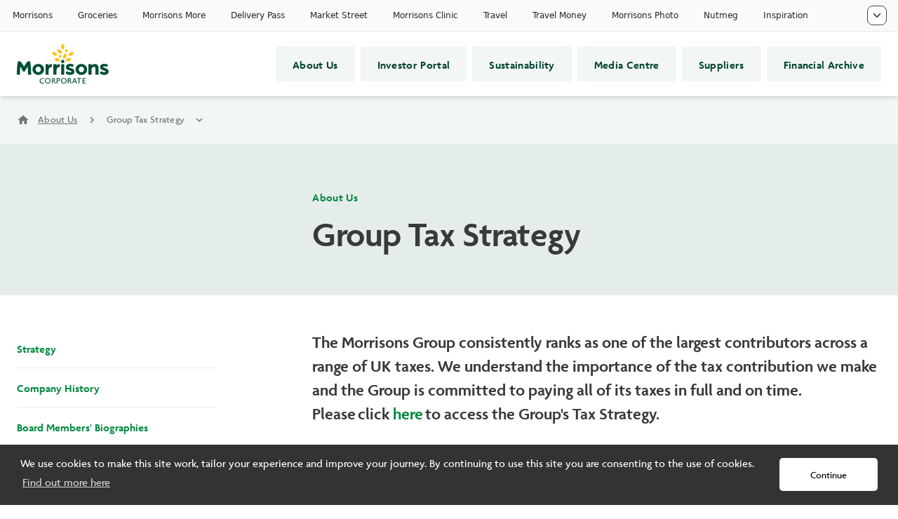

--- FILE ---
content_type: text/html; charset=utf-8
request_url: https://www.morrisons-corporate.com/about-us/group-tax-strategy/
body_size: 5658
content:
<!DOCTYPE html><html class=no-js><head><script>(function(w,d,s,l,i){w[l]=w[l]||[];w[l].push({'gtm.start':new Date().getTime(),event:'gtm.js'});var f=d.getElementsByTagName(s)[0],j=d.createElement(s),dl=l!='dataLayer'?'&l='+l:'';j.async=true;j.src='https://www.googletagmanager.com/gtm.js?id='+i+dl;f.parentNode.insertBefore(j,f);})
(window,document,'script','dataLayer','GTM-TF35XPR');</script><meta charset=utf-8><meta http-equiv=X-UA-Compatible content="IE=10"><meta name=description content="The Morrisons Group consistently ranks as one of the largest contributors across a range of UK taxes."><meta name=keywords content=""><meta name=viewport content="width=device-width,initial-scale=1"><meta name=author content="Morrisons PLC"><meta property=og:type content=website><meta property=og:title content="Group Tax Strategy - Morrisons Corporate"><meta property=og:description content="The Morrisons Group consistently ranks as one of the largest contributors across a range of UK taxes."><meta property=og:site_name content=Morrisons><meta property=og:locale content=en_GB><meta property=og:url content="https://www.morrisons-corporate.com/about-us/group-tax-strategy/"><meta property=og:image content=https://www.morrisons-corporate.com/Static/images/Morrisons-Logo-Desktop.jpg><meta name=twitter:card content=summary><meta name=twitter:site content=@morrisons><meta name=twitter:title content="Group Tax Strategy - Morrisons Corporate"><meta name=twitter:description content="The Morrisons Group consistently ranks as one of the largest contributors across a range of UK taxes."><meta name=twitter:image:src content=https://www.morrisons-corporate.com/Static/images/Morrisons-Logo-Desktop.jpg><meta name=twitter:image:alt content=""><meta name=twitter:domain content=morrisons.corporate.com><title>Group Tax Strategy - Morrisons Corporate</title><link href="https://www.morrisons-corporate.com/about-us/group-tax-strategy/" rel=canonical><link href="/Static/styles/main_corporate.css?v=11.3.6" rel=stylesheet><link href=/Static/styles/main_corporate_extensions.css rel=stylesheet><link href=https://images.morrisons.com/cookies/1.0.0/css/cookieconsent.css rel=stylesheet><link rel="shortcut icon" href="/favicon.ico?v=11.3.6" type=image/png><link href="/Static/images/apple-touch-icon.png?v=11.3.6" rel=apple-touch-icon><link href="/Static/images/apple-touch-icon-152x152.png?v=11.3.6" rel=apple-touch-icon sizes=152x152><link href="/Static/images/apple-touch-icon-167x167.png?v=11.3.6" rel=apple-touch-icon sizes=167x167><link href="/Static/images/apple-touch-icon-180x180.png?v=11.3.6" rel=apple-touch-icon sizes=180x180><link href="/Static/images/icon-hires.png?v=11.3.6" rel=icon sizes=192x192><link href="/Static/images/icon-normal.png?v=11.3.6" rel=icon sizes=128x128><script>var appInsights=window.appInsights||function(config){function t(config){i[config]=function(){var t=arguments;i.queue.push(function(){i[config].apply(i,t)})}}var i={config:config},u=document,e=window,o="script",s="AuthenticatedUserContext",h="start",c="stop",l="Track",a=l+"Event",v=l+"Page",r,f;setTimeout(function(){var t=u.createElement(o);t.src=config.url||"https://js.monitor.azure.com/scripts/a/ai.0.js";u.getElementsByTagName(o)[0].parentNode.appendChild(t)});try{i.cookie=u.cookie}catch(y){}for(i.queue=[],r=["Event","Exception","Metric","PageView","Trace","Dependency"];r.length;)t("track"+r.pop());return t("set"+s),t("clear"+s),t(h+a),t(c+a),t(h+v),t(c+v),t("flush"),config.disableExceptionTracking||(r="onerror",t("_"+r),f=e[r],e[r]=function(config,t,u,e,o){var s=f&&f(config,t,u,e,o);return s!==!0&&i["_"+r](config,t,u,e,o),s}),i}({instrumentationKey:"c5984a82-b71e-49cf-b89f-431592e41129",sdkExtension:"a"});window.appInsights=appInsights;appInsights.queue&&appInsights.queue.length===0&&appInsights.trackPageView();</script><body itemscope itemtype=http://schema.org/WebPage><noscript> <iframe src="https://www.googletagmanager.com/ns.html?id=GTM-TF35XPR" height=0 width=0 style=display:none;visibility:hidden></iframe> </noscript> <div id=app> <div style="min-height 45px"> <morrisons-tabs></morrisons-tabs> </div> <div> <header class=header> <div class="container header__container"> <div class=header__wrapper> <div id=mobile-menu></div> <a href="/" class="block router-link-exact-active router-link-active"> <svg version=1.0 id=Layer_1 xmlns=http://www.w3.org/2000/svg xmlns:xlink=http://www.w3.org/1999/xlink x=0px y=0px width=131px height=58px viewBox="0 0 131 58" xml:space=preserve class=header__logo><path id=Fill-22 fill=#FEC10D d="M63.7,18.3c0,1.1-0.9,1.9-1.9,1.9c-1.1,0-1.9-0.9-1.9-1.9c0-1.1,0.9-1.9,1.9-1.9 C62.8,16.4,63.7,17.2,63.7,18.3" class=st0></path><path id=Fill-24 fill=#FEC10D d="M72.4,10.4c0,1.1-0.9,1.9-1.9,1.9c-1.1,0-1.9-0.9-1.9-1.9c0-1.1,0.9-1.9,1.9-1.9 C71.5,8.5,72.4,9.3,72.4,10.4" class=st0></path><path id=Fill-26 fill=#FEC10D d=M67.8,4.5c0,2.6-2.3,4.1-2.3,4.1s-2.3-1.5-2.3-4.1s2.3-4.1,2.3-4.1S67.8,1.8,67.8,4.5 class=st0></path><path id=Fill-28 fill=#FEC10D d=M62.6,9.8c1.9,1.9,1.3,4.5,1.3,4.5s-2.7,0.6-4.6-1.3S58,8.5,58,8.5S60.7,7.9,62.6,9.8 class=st0></path><path id=Fill-30 fill=#FEC10D d=M54.9,12.9c2.3,1.3,2.4,4,2.4,4s-2.4,1.2-4.7-0.1c-2.3-1.3-2.4-4-2.4-4S52.6,11.6,54.9,12.9 class=st0></path><path id=Fill-32 fill=#FEC10D d=M58.4,21c2.5,0.9,3.1,3.6,3.1,3.6s-2.2,1.6-4.7,0.7c-2.5-0.9-3.1-3.6-3.1-3.6S55.9,20.1,58.4,21 class=st0></path><path id=Fill-34 fill=#FEC10D d="M70.4,18.9c-1.1,2.4-3.8,2.8-3.8,2.8s-1.5-2.3-0.3-4.7c1.1-2.4,3.8-2.8,3.8-2.8 S71.5,16.5,70.4,18.9" class=st0></path><path id=Fill-36 fill=#FEC10D d="M78.5,16.9c-2.3,1.3-4.7,0.1-4.7,0.1c0,0,0.1-2.7,2.4-4c2.3-1.3,4.7-0.1,4.7-0.1 S80.8,15.5,78.5,16.9" class=st0></path><path id=Fill-38 fill=#FEC10D d="M74.3,25.3c-2.5,0.9-4.7-0.7-4.7-0.7s0.6-2.6,3.1-3.6c2.5-0.9,4.7,0.7,4.7,0.7 S76.8,24.4,74.3,25.3" class=st0></path><path fill=#004E37 d="M30.5,29.2c-4.7,0-8.2,3.4-8.2,7.8c0,4.4,3.5,7.8,8.3,7.8c4.7,0,8.2-3.4,8.2-7.8C38.8,32.6,35.2,29.2,30.5,29.2 z M30.5,41c-2.2,0-3.8-1.7-3.8-4c0-2.3,1.6-4,3.8-4c2.1,0,3.8,1.7,3.8,4C34.3,39.3,32.7,41,30.5,41z" class=st1></path><path id=Fill-42 fill=#004E37 d="M67.4,44.5h-4c-0.1,0-0.2-0.1-0.2-0.2V29.8c0-0.1,0.1-0.2,0.2-0.2h4c0.1,0,0.2,0.1,0.2,0.2v14.5 C67.6,44.4,67.5,44.5,67.4,44.5" class=st1></path><path fill=#004E37 d="M91.9,29.2c-4.7,0-8.2,3.4-8.2,7.8c0,4.4,3.5,7.8,8.3,7.8c4.7,0,8.2-3.4,8.2-7.8 C100.2,32.6,96.6,29.2,91.9,29.2z M92,41c-2.2,0-3.8-1.7-3.8-4c0-2.3,1.6-4,3.8-4c2.1,0,3.8,1.7,3.8,4C95.7,39.3,94.1,41,92,41z" class=st1></path><path id=Fill-46 fill=#004E37 d="M116.1,44.5h-4c-0.1,0-0.2-0.1-0.2-0.2v-8.6c0-1.8-0.5-2.4-1.8-2.4c-1.6,0-2.9,1-3.4,2.6 c-0.2,0.5-0.2,1-0.2,1.7v6.7c0,0.1-0.1,0.2-0.2,0.2h-4c-0.1,0-0.2-0.1-0.2-0.2V29.8c0-0.1,0.1-0.2,0.2-0.2h3.9 c0.1,0,0.2,0.1,0.2,0.2v1.5c0.8-0.9,2.3-2,4.6-2c3.6,0,5.4,1.9,5.4,5.8v9.3C116.3,44.4,116.3,44.5,116.1,44.5" class=st1></path><defs><filter id=Adobe_OpacityMaskFilter filterUnits=userSpaceOnUse x=0 y=25.6 width=20.3 height=18.9><feColorMatrix type=matrix values="1 0 0 0 0  0 1 0 0 0  0 0 1 0 0  0 0 0 1 0"></feColorMatrix></filter></defs><mask maskUnits=userSpaceOnUse x=0 y=25.6 width=20.3 height=18.9 id=mask-2_1_><g fill=#004E37 class=st2><polygon id=path-1_1_ points="0,25.6 20.3,25.6 20.3,44.5 0,44.5" class=st3></polygon></g></mask><path id=Fill-48 fill=#004E37 d="M20.1,44.5h-4c-0.1,0-0.2-0.1-0.2-0.2c0-4.6-0.4-9.8-0.5-11.4c-1.4,1.9-2.8,4.5-3.9,7 c0,0.1-0.1,0.1-0.2,0.1H9c-0.1,0-0.2,0-0.2-0.1c-1.1-2.5-2.4-5.1-3.9-7c-0.1,1.6-0.5,6.8-0.5,11.4c0,0.1-0.1,0.2-0.2,0.2h-4 c-0.1,0-0.2-0.1-0.2-0.2c0-6.2,0.5-14.4,1.5-18.6c0-0.1,0.1-0.2,0.2-0.2h3.2c0.1,0,0.1,0,0.2,0.1c2.1,2.3,3.8,4.9,5.1,7.4 c1.3-2.6,3-5.1,5.1-7.4c0,0,0.1-0.1,0.2-0.1h3.2c0.1,0,0.2,0.1,0.2,0.2c1,4.2,1.5,12.3,1.5,18.6C20.3,44.4,20.2,44.5,20.1,44.5" class=st4></path><path id=Fill-51 fill=#004E37 d="M45.1,44.5h-4c-0.1,0-0.2-0.1-0.2-0.2V29.8c0-0.1,0.1-0.2,0.2-0.2H45c0.1,0,0.2,0.1,0.2,0.2v1.8 c1-1.4,2.5-2.2,4.1-2.2c0.2,0,0.4,0,0.6,0c0.1,0,0.2,0.1,0.2,0.2v3.9c0,0.1,0,0.1-0.1,0.1c0,0-0.1,0.1-0.2,0c-0.1,0-0.4,0-0.7,0 c-1.3,0-2.8,0.7-3.5,2.7c-0.2,0.6-0.3,1.3-0.3,2.2v5.8C45.3,44.4,45.2,44.5,45.1,44.5" class=st1></path><path id=Fill-53 fill=#004E37 d="M56.3,44.5h-4c-0.1,0-0.2-0.1-0.2-0.2V29.8c0-0.1,0.1-0.2,0.2-0.2h3.9c0.1,0,0.2,0.1,0.2,0.2v1.8 c1-1.4,2.5-2.2,4.1-2.2c0.2,0,0.4,0,0.6,0c0.1,0,0.2,0.1,0.2,0.2v3.9c0,0.1,0,0.1-0.1,0.1c0,0-0.1,0.1-0.2,0c-0.1,0-0.4,0-0.7,0 c-1.3,0-2.8,0.7-3.5,2.7c-0.2,0.6-0.3,1.3-0.3,2.2v5.8C56.5,44.4,56.4,44.5,56.3,44.5" class=st1></path><path id=Fill-55 fill=#004E37 d="M67.8,25.6c0,1.3-1.1,2.3-2.4,2.3c-1.3,0-2.4-1-2.4-2.3c0-1.3,1.1-2.3,2.4-2.3 C66.8,23.3,67.8,24.3,67.8,25.6" class=st1></path><path id=Fill-57 fill=#004E37 d="M77.3,35.1C77.1,35.1,77,35,76.8,35c-1.5-0.5-2.4-0.8-2.4-1.5v-0.1c0-0.6,0.7-1,1.5-1 c1,0,2,0.3,3.5,1.1l0,0c0,0,0.1,0,0.1,0c0.1,0,0.1,0,0.2-0.1l1.6-2.7c0,0,0-0.1,0-0.1c0-0.1,0-0.1-0.1-0.2c-1.7-0.9-3.4-1.4-5.2-1.4 c-3.6,0-6,1.8-6,4.6v0.1c0,2.9,2.3,4,4.9,4.7c0.2,0.1,0.4,0.1,0.6,0.2c1.6,0.5,2.2,0.8,2.2,1.5v0.1c-0.1,0.6-0.6,0.9-1.7,0.9 c-1.5,0-2.8-0.5-4.5-1.6l0,0c0,0-0.1,0-0.1,0c-0.1,0-0.1,0-0.2,0.1l-1.8,2.7c0,0,0,0.1,0,0.1c0,0.1,0,0.1,0.1,0.2 c2,1.4,3.9,2.2,6.2,2.2c4,0,6.4-1.7,6.4-4.8v-0.1C82.1,37.1,79.7,35.9,77.3,35.1" class=st1></path><defs><filter id=Adobe_OpacityMaskFilter_1_ filterUnits=userSpaceOnUse x=118.2 y=29.1 width=12.6 height=15.6><feColorMatrix type=matrix values="1 0 0 0 0  0 1 0 0 0  0 0 1 0 0  0 0 0 1 0"></feColorMatrix></filter></defs><mask maskUnits=userSpaceOnUse x=118.2 y=29.1 width=12.6 height=15.6 id=mask-4_1_><g fill=#004E37 class=st5><polygon id=path-3_1_ points="118.2,29.1 130.8,29.1 130.8,44.8 118.2,44.8" class=st3></polygon></g></mask><path id=Fill-59 fill=#004E37 d="M126,35.2c-0.2-0.1-0.3-0.1-0.5-0.2c-1.5-0.5-2.4-0.8-2.4-1.5v-0.1c0-0.6,0.7-1,1.5-1 c1,0,2,0.3,3.5,1.1l0,0c0,0,0.1,0,0.1,0c0.1,0,0.1,0,0.2-0.1l1.6-2.7c0,0,0-0.1,0-0.1c0-0.1,0-0.1-0.1-0.2c-1.7-0.9-3.4-1.4-5.2-1.4 c-3.6,0-6,1.8-6,4.6v0.1c0,2.9,2.3,4,4.9,4.7c0.2,0.1,0.4,0.1,0.6,0.2c1.6,0.5,2.2,0.8,2.2,1.5v0.1c-0.1,0.6-0.6,0.9-1.7,0.9 c-1.5,0-2.8-0.5-4.5-1.6l0,0c0,0-0.1,0-0.1,0c-0.1,0-0.1,0-0.2,0.1l-1.8,2.7c0,0,0,0.1,0,0.1c0,0.1,0,0.1,0.1,0.2 c2,1.4,3.9,2.2,6.2,2.2c4,0,6.4-1.7,6.4-4.8v-0.1C130.8,37.1,128.4,35.9,126,35.2" class=st6></path><path fill=#004E37 d="M38.8,49.8l-0.2,1c-0.4-0.2-1.1-0.5-1.9-0.5c-1.5,0-3,0.9-3,2.9c0,1.9,1.5,2.9,3,2.9c0.9,0,1.5-0.2,2-0.4 l-0.1,1.1c-0.5,0.3-1,0.4-2,0.4c-1.9,0-4.1-1.3-4.1-3.9c0-2.6,2.2-3.9,4.1-3.9C37.6,49.3,38.3,49.5,38.8,49.8z" class=st7></path><path fill=#004E37 d="M44.1,49.2c-2,0-4.1,1.5-4.1,4c0,2.5,2,4,4.1,4c2,0,4.1-1.5,4.1-4C48.1,50.7,46.1,49.2,44.1,49.2z M44.1,56.2 c-1.4,0-2.9-1.1-2.9-3c0-1.9,1.5-3,2.9-3c1.4,0,2.9,1.1,2.9,3C47,55.1,45.5,56.2,44.1,56.2z" class=st7></path><path fill=#004E37 d="M53.2,53.5c0.7-0.3,1.3-0.9,1.3-2c0-1.5-1.2-2.1-2.3-2.1h-2.3V57h1.2v-3.4h0.9c0.9,0.8,1.8,2,2.4,3.4h1.3 C54.8,55.5,54,54.2,53.2,53.5z M52,52.7h-0.9v-2.3H52c0.7,0,1.3,0.4,1.3,1.2C53.3,52.3,52.7,52.7,52,52.7z" class=st7></path><path fill=#004E37 d="M59.1,49.3h-2.4V57h1.2v-3.4h1.3c1.1,0,2.3-0.7,2.3-2.1S60.2,49.3,59.1,49.3z M58.9,52.7h-1.1v-2.3h1.1 c0.7,0,1.3,0.4,1.3,1.2C60.2,52.3,59.6,52.7,58.9,52.7z" class=st7></path><path fill=#004E37 d="M66.9,49.2c-2,0-4.1,1.5-4.1,4c0,2.5,2,4,4.1,4s4.1-1.5,4.1-4C70.9,50.7,68.9,49.2,66.9,49.2z M66.9,56.2 c-1.4,0-2.9-1.1-2.9-3c0-1.9,1.5-3,2.9-3c1.4,0,2.9,1.1,2.9,3C69.7,55.1,68.3,56.2,66.9,56.2z" class=st7></path><path fill=#004E37 d="M75.9,53.5c0.7-0.3,1.3-0.9,1.3-2c0-1.5-1.2-2.1-2.3-2.1h-2.3V57h1.2v-3.4h0.9c0.9,0.8,1.8,2,2.4,3.4h1.3 C77.6,55.5,76.7,54.2,75.9,53.5z M74.8,52.7h-0.9v-2.3h0.9c0.7,0,1.3,0.4,1.3,1.2C76.1,52.3,75.5,52.7,74.8,52.7z" class=st7></path><path fill=#004E37 d="M82.6,49.3h-0.6c-1.1,1.8-2.6,5.5-3,7.7h1.1c0.1-0.6,0.3-1.3,0.5-2h3.2c0.2,0.7,0.4,1.3,0.5,2h1.2 C85.2,54.7,83.7,51,82.6,49.3z M81,54.1c0.5-1.3,1-2.5,1.3-3.1h0c0.3,0.6,0.8,1.8,1.3,3.1H81z" class=st7></path><polygon fill=#004E37 points="91.7,50.3 89.3,50.3 89.3,57 88.1,57 88.1,50.3 85.7,50.3 85.7,49.3 91.7,49.3 " class=st7></polygon><polygon fill=#004E37 points="98.3,57 93.7,57 93.7,49.3 97.9,49.3 97.9,50.3 94.9,50.3 94.9,52.7 97.4,52.7 97.4,53.7 94.9,53.7 94.9,56 98.3,56 " class=st7></polygon></svg> </a> <div class=header__button-wrapper> <div class=header__buttons> <a href="/about-us/" class="btn btn--secondary btn--solid btn--width-small btn--font-semibold" target=_self>About Us</a> <div class=header__perspective> <div class=header__SubMenu> <div class=sub-menu> <a href="/about-us/strategy/" class=sub-menu__link target=_self>Strategy</a> <a href="/about-us/company-history/" class=sub-menu__link target=_self>Company History</a> <a href="/about-us/board-members-biographies/" class=sub-menu__link target=_self>Board Members&#39; Biographies</a> <a href="/about-us/pension-scheme/" class=sub-menu__link target=_self>Pension Scheme</a> <a href="/about-us/anti-corruption-and-anti-bribery-statement/" class=sub-menu__link target=_self>Anti Corruption</a> <a href="/about-us/property/" class=sub-menu__link target=_self>Property</a> <a href="/about-us/group-tax-strategy/" class=sub-menu__link target=_self>Group Tax Strategy</a> <a href="/about-us/hong-kong-office/" class=sub-menu__link target=_self>Hong Kong Office</a> <a href="/about-us/whistleblowing-policy/" class=sub-menu__link target=_self>Whistleblowing Statement</a> <a href="/about-us/injunction/" class=sub-menu__link target=_self>Injunction</a> </div> </div> </div> </div> <div class=header__buttons> <a href="/investor-portal/investor-portal-login/" class="btn btn--secondary btn--solid btn--width-small btn--font-semibold" target=_self>Investor Portal</a> <div class=header__perspective> <div class=header__SubMenu> <div class=sub-menu> <a href="/investor-portal/investor-portal-login/" class=sub-menu__link target=_blank>Investor Portal Login</a> </div> </div> </div> </div> <div class=header__buttons> <a href="/morrisons-sustainability/sustainability/" class="btn btn--secondary btn--solid btn--width-small btn--font-semibold" target=_self>Sustainability</a> <div class=header__perspective> <div class=header__SubMenu> <div class=sub-menu> <a href="/morrisons-sustainability/energy-and-climate/" class=sub-menu__link target=_self>Energy &amp; Climate</a> <a href="/morrisons-sustainability/packaging-waste--water/" class=sub-menu__link target=_self>Packaging, Waste &amp; Water</a> <a href="/morrisons-sustainability/people/" class=sub-menu__link target=_self>Diversity, People &amp; Communities</a> <a href="/morrisons-sustainability/sustainable-sourcing/" class=sub-menu__link target=_self>Sustainable Sourcing</a> <a href="/morrisons-sustainability/eating-well/" class=sub-menu__link target=_self>Healthy &amp; Sustainable Diets</a> <a href="/morrisons-sustainability/charity-and-community2/" class=sub-menu__link target=_self>Governance And Reporting</a> </div> </div> </div> </div> <div class=header__buttons> <a href="/media-centre/" class="btn btn--secondary btn--solid btn--width-small btn--font-semibold" target=_self>Media Centre</a> <div class=header__perspective> <div class=header__SubMenu> <div class=sub-menu> <a href="/media-centre/corporate-news/" class=sub-menu__link target=_self>Corporate News</a> <a href="/media-centre/news-archive/" class=sub-menu__link target=_self>News Archive</a> </div> </div> </div> </div> <div class=header__buttons> <a href="/suppliers/supplying-morrisons/" class="btn btn--secondary btn--solid btn--width-small btn--font-semibold" target=_self>Suppliers</a> <div class=header__perspective> <div class=header__SubMenu> <div class=sub-menu> <a href="/suppliers/supplying-morrisons/" class=sub-menu__link target=_self>Supplying Morrisons</a> <a href="/suppliers/supplier-information/" class=sub-menu__link target=_self>Supplier Information</a> <a href="/suppliers/meet-our-buyers/" class=sub-menu__link target=_self>GSCOP - Contact details and information for suppliers</a> </div> </div> </div> </div> <div class=header__buttons> <a href="/financial-archive/" class="btn btn--secondary btn--solid btn--width-small btn--font-semibold" target=_self>Financial Archive</a> <div class=header__perspective> <div class=header__SubMenu> <div class=sub-menu> <a href="/financial-archive/financial-reports/" class=sub-menu__link target=_self>Financial Reports</a> <a href="/financial-archive/shareholder-information/" class=sub-menu__link target=_self>Shareholder Information</a> <a href="/financial-archive/presentations/" class=sub-menu__link target=_self>Presentations</a> <a href="/financial-archive/investor-contacts/" class=sub-menu__link target=_self>Investor Contacts</a> </div> </div> </div> </div> </div> </div> </div> </header> <div class=breadcrumb-bar> <div class=container> <div class=breadcrumb-bar__wrapper> <span class="material-icon breadcrumb-bar__home" style=font-size:18px;color:inherit onclick="location.href='/'">home</span> <span class="breadcrumb-bar__link textline textline--body-light textline--sm" onclick="location.href='/about-us/'"> About Us </span> <span class="material-icon breadcrumb-bar__icon" style=font-size:18px;color:inherit>chevron_right</span> <span class="breadcrumb-bar__text textline textline--body-light textline--sm"> Group Tax Strategy </span> <span class="material-icon breadcrumb-bar__icon" style=font-size:18px;color:inherit>expand_more</span> </div> </div> </div> <div class="page-header page-12367"> <div class=container> <div class=page-header__wrapper> <div class=page-header__inner> <div class=page-header__info> <h1 class=page-header__text> <span class="heading heading--subtitle heading--secondary">About Us</span> <span class="heading heading--xl heading--inherit">Group Tax Strategy</span> </h1> </div> </div> </div> </div> </div> <div class=sub-menu-mobile> <div class=container> <select class=select--semi id=ddlMobileSubMenu onchange=mobileMenuChange()><option value="/about-us/strategy/">Strategy<option value="/about-us/company-history/">Company History<option value="/about-us/board-members-biographies/">Board Members&#39; Biographies<option value="/about-us/pension-scheme/">Pension Scheme<option value="/about-us/anti-corruption-and-anti-bribery-statement/">Anti Corruption<option value="/about-us/property/">Property<option value=# selected>Group Tax Strategy<option value="/about-us/hong-kong-office/">Hong Kong Office<option value="/about-us/whistleblowing-policy/">Whistleblowing Statement<option value="/about-us/injunction/">Injunction</select> </div> </div> <div> <div class=container> <div class="page page--sidebar"> <section class=page-side> <nav class=side-nav> <div class=side-nav__wrapper> <div class=nav-buttons-side> <a href="/about-us/strategy/" target=_self class=router-link-active>Strategy</a> <span class="material-icon nav-buttons-side__icon" style=font-size:22px;color:inherit>chevron_right</span> </div> <div class=nav-buttons-side> <a href="/about-us/company-history/" target=_self class=router-link-active>Company History</a> <span class="material-icon nav-buttons-side__icon" style=font-size:22px;color:inherit>chevron_right</span> </div> <div class=nav-buttons-side> <a href="/about-us/board-members-biographies/" target=_self class=router-link-active>Board Members&#39; Biographies</a> <span class="material-icon nav-buttons-side__icon" style=font-size:22px;color:inherit>chevron_right</span> </div> <div class=nav-buttons-side> <a href="/about-us/pension-scheme/" target=_self class=router-link-active>Pension Scheme</a> <span class="material-icon nav-buttons-side__icon" style=font-size:22px;color:inherit>chevron_right</span> </div> <div class=nav-buttons-side> <a href="/about-us/anti-corruption-and-anti-bribery-statement/" target=_self class=router-link-active>Anti Corruption</a> <span class="material-icon nav-buttons-side__icon" style=font-size:22px;color:inherit>chevron_right</span> </div> <div class=nav-buttons-side> <a href="/about-us/property/" target=_self class=router-link-active>Property</a> <span class="material-icon nav-buttons-side__icon" style=font-size:22px;color:inherit>chevron_right</span> </div> <div class="nav-buttons-side current"> <a href="/about-us/group-tax-strategy/" target=_self class=router-link-active>Group Tax Strategy</a> <span class="material-icon nav-buttons-side__icon" style=font-size:22px;color:inherit>chevron_right</span> </div> <div class=nav-buttons-side> <a href="/about-us/hong-kong-office/" target=_self class=router-link-active>Hong Kong Office</a> <span class="material-icon nav-buttons-side__icon" style=font-size:22px;color:inherit>chevron_right</span> </div> <div class=nav-buttons-side> <a href="/about-us/whistleblowing-policy/" target=_self class=router-link-active>Whistleblowing Statement</a> <span class="material-icon nav-buttons-side__icon" style=font-size:22px;color:inherit>chevron_right</span> </div> <div class=nav-buttons-side> <a href="/about-us/injunction/" target=_self class=router-link-active>Injunction</a> <span class="material-icon nav-buttons-side__icon" style=font-size:22px;color:inherit>chevron_right</span> </div> </div> </nav> </section> <main class=page-main> <div class=prose> <p>The Morrisons Group consistently ranks as one of the largest contributors across a range of UK taxes. We understand the importance of the tax contribution we make and the Group is committed to paying all of its taxes in full and on time. Please&nbsp;click <a href=/globalassets/corporatesite/about-us/morrisons-tax-strategy-v1.11-october-2025.pdf target=_blank>here</a>&nbsp;to access the Group's Tax Strategy. </div> </main> </div> </div> </div> <div data-widget-host=morrisons-footer data-prop-site=corporate> </div><script src=https://dl.episerver.net/13.6.1/epi-util/find.js></script><script>if(typeof FindApi==='function'){var api=new FindApi();api.setApplicationUrl('/');api.setServiceApiBaseUrl('/find_v2/');api.processEventFromCurrentUri();api.bindWindowEvents();api.bindAClickEvent();api.sendBufferedEvents();}</script></div> </div><script src=https://www.morrisons.com/morrisons-tabs/assets/index.min.js></script><script async src=https://images.morrisons.com/unified-tabs/bundle.js></script><script src="/Static/scripts/main_corporate.js?v=11.3.6"></script><script src=https://images.morrisons.com/cookies/1.0.0/js/cookieconsent.js></script><script src="/bundles/scripts/corporate_js?v=HssMX2IJlFCDAdl6OwfToGr2vGW38OgDm08jpEsk6dQ1"></script><script src=https://cdn.jsdelivr.net/npm/css-vars-ponyfill@2></script><script async src=https://platform.twitter.com/widgets.js charset=utf-8></script><script>cssVars()</script>

--- FILE ---
content_type: text/css
request_url: https://www.morrisons-corporate.com/Static/styles/main_corporate.css?v=11.3.6
body_size: 47824
content:
:root{--color-black:#000;--color-white:#fff;--color-white-10:hsla(0,0%,100%,0.1);--color-white-50:hsla(0,0%,100%,0.5);--color-error:#d0021b;--color-validation:#01bb56;--color-twitter:#4699fe;--color-facebook:#5166b2;--color-linkedin:#0077b5;--color-google:#dd5246;--color-primary:#004e37;--color-primary-dark:#004330;--color-primary-light:#7fa69b;--color-primary-lighter:#e5edeb;--color-primary-lightest:#f2f6f5;--color-secondary:#00893f;--color-secondary-dark:#007435;--color-secondary-light:#7fc49f;--color-secondary-lighter:#e5f3eb;--color-secondary-lightest:#f2f9f5;--color-tertiary:#fcbc00;--color-tertiary-dark:#e9ae01;--color-tertiary-light:#fddd7f;--color-tertiary-lighter:#fef8e5;--color-tertiary-lightest:#fff8eb;--color-body:#383b3a;--color-body-dark:#303231;--color-body-light:#727575;--color-body-lighter:#ebebeb;--color-body-lightest:#f5f5f5;--bg-theme-header:var(--color-primary-lighter)}

/*! normalize.css v8.0.1 | MIT License | github.com/necolas/normalize.css */html{line-height:1.15;-webkit-text-size-adjust:100%}body{margin:0}main{display:block}h1{font-size:2em;margin:.67em 0}a{background-color:transparent}strong{font-weight:bolder}small{font-size:80%}img{border-style:none}button,input,select,textarea{font-family:inherit;font-size:100%;line-height:1.15;margin:0}button,input{overflow:visible}button,select{text-transform:none}[type=button],[type=reset],[type=submit],button{-webkit-appearance:button}[type=button]::-moz-focus-inner,[type=reset]::-moz-focus-inner,[type=submit]::-moz-focus-inner,button::-moz-focus-inner{border-style:none;padding:0}[type=button]:-moz-focusring,[type=reset]:-moz-focusring,[type=submit]:-moz-focusring,button:-moz-focusring{outline:1px dotted ButtonText}legend{-webkit-box-sizing:border-box;box-sizing:border-box;color:inherit;display:table;max-width:100%;padding:0;white-space:normal}progress{vertical-align:baseline}textarea{overflow:auto}[type=checkbox],[type=radio]{-webkit-box-sizing:border-box;box-sizing:border-box;padding:0}[type=number]::-webkit-inner-spin-button,[type=number]::-webkit-outer-spin-button{height:auto}[type=search]{-webkit-appearance:textfield;outline-offset:-2px}[type=search]::-webkit-search-decoration{-webkit-appearance:none}::-webkit-file-upload-button{-webkit-appearance:button;font:inherit}details{display:block}summary{display:list-item}[hidden],template{display:none}html{-webkit-box-sizing:border-box;box-sizing:border-box;font-family:sans-serif}*,:after,:before{-webkit-box-sizing:inherit;box-sizing:inherit}blockquote,figure,h1,h2,h3,h4,p{margin:0}button{background:transparent;padding:0}button:focus{outline:1px dotted;outline:5px auto -webkit-focus-ring-color}ul{list-style:none;margin:0;padding:0}html{font-family:-apple-system,BlinkMacSystemFont,Segoe UI,Roboto,Helvetica Neue,Arial,Noto Sans,sans-serif,Apple Color Emoji,Segoe UI Emoji,Segoe UI Symbol,Noto Color Emoji;line-height:1.5}*,:after,:before{border-width:0;border-color:currentColor}*,:after,:before,img{border-style:solid}textarea{resize:vertical}input::-webkit-input-placeholder,textarea::-webkit-input-placeholder{color:inherit;opacity:.5}input:-ms-input-placeholder,textarea:-ms-input-placeholder{color:inherit;opacity:.5}input::-ms-input-placeholder,textarea::-ms-input-placeholder{color:inherit;opacity:.5}input::placeholder,textarea::placeholder{color:inherit;opacity:.5}[role=button],button{cursor:pointer}table{border-collapse:collapse}h1,h2,h3,h4{font-size:inherit;font-weight:inherit}a{color:inherit;text-decoration:inherit}button,input,select,textarea{padding:0;line-height:inherit;color:inherit}canvas,iframe,img,svg{display:block;vertical-align:middle}img{max-width:100%;height:auto}.appearance-none{-webkit-appearance:none;-moz-appearance:none;appearance:none}.bg-theme-header{background-color:var(--bg-theme-header)}.bg-transparent{background-color:transparent}.bg-black{background-color:var(--color-black)}.bg-white{background-color:var(--color-white)}.bg-white-10{background-color:var(--color-white-10)}.bg-twitter{background-color:var(--color-twitter)}.bg-facebook{background-color:var(--color-facebook)}.bg-linkedin{background-color:var(--color-linkedin)}.bg-google{background-color:var(--color-google)}.bg-primary{background-color:var(--color-primary)}.bg-primary-dark{background-color:var(--color-primary-dark)}.bg-primary-light{background-color:var(--color-primary-light)}.bg-primary-lighter{background-color:var(--color-primary-lighter)}.bg-primary-lightest{background-color:var(--color-primary-lightest)}.bg-secondary{background-color:var(--color-secondary)}.bg-secondary-dark{background-color:var(--color-secondary-dark)}.bg-secondary-lighter{background-color:var(--color-secondary-lighter)}.bg-secondary-lightest{background-color:var(--color-secondary-lightest)}.bg-tertiary{background-color:var(--color-tertiary)}.bg-tertiary-dark{background-color:var(--color-tertiary-dark)}.bg-body{background-color:var(--color-body)}.bg-body-dark{background-color:var(--color-body-dark)}.bg-body-light{background-color:var(--color-body-light)}.bg-body-lighter{background-color:var(--color-body-lighter)}.bg-body-lightest{background-color:var(--color-body-lightest)}.bg-left-bottom{background-position:0 100%}.bg-no-repeat{background-repeat:no-repeat}.bg-cover{background-size:cover}.border-collapse{border-collapse:collapse}.border-transparent{border-color:transparent}.border-white{border-color:var(--color-white)}.border-primary{border-color:var(--color-primary)}.border-primary-light{border-color:var(--color-primary-light)}.border-secondary{border-color:var(--color-secondary)}.border-tertiary{border-color:var(--color-tertiary)}.border-body{border-color:var(--color-body)}.border-body-light{border-color:var(--color-body-light)}.border-body-lighter{border-color:var(--color-body-lighter)}.border-body-lightest{border-color:var(--color-body-lightest)}.rounded-none{border-radius:0}.rounded-sm{border-radius:.125rem}.rounded{border-radius:.25rem}.rounded-lg{border-radius:.5rem}.rounded-full{border-radius:9999px}.rounded-b-none{border-bottom-right-radius:0;border-bottom-left-radius:0}.border-none{border-style:none}.border-0{border-width:0}.border-4{border-width:4px}.border{border-width:1px}.border-t-0{border-top-width:0}.border-r-0{border-right-width:0}.border-b-0{border-bottom-width:0}.border-l-0{border-left-width:0}.border-t-4{border-top-width:4px}.border-l-4{border-left-width:4px}.border-t{border-top-width:1px}.border-b{border-bottom-width:1px}.cursor-pointer{cursor:pointer}.block{display:block}.inline-block{display:inline-block}.inline{display:inline}.flex{display:-webkit-box;display:-ms-flexbox;display:flex}.inline-flex{display:-webkit-inline-box;display:-ms-inline-flexbox;display:inline-flex}.table{display:table}.hidden{display:none}.flex-row{-webkit-box-direction:normal;-ms-flex-direction:row;flex-direction:row}.flex-row,.flex-row-reverse{-webkit-box-orient:horizontal}.flex-row-reverse{-webkit-box-direction:reverse;-ms-flex-direction:row-reverse;flex-direction:row-reverse}.flex-col{-webkit-box-orient:vertical;-webkit-box-direction:normal;-ms-flex-direction:column;flex-direction:column}.flex-col-reverse{-webkit-box-orient:vertical;-webkit-box-direction:reverse;-ms-flex-direction:column-reverse;flex-direction:column-reverse}.flex-wrap{-ms-flex-wrap:wrap;flex-wrap:wrap}.flex-no-wrap{-ms-flex-wrap:nowrap;flex-wrap:nowrap}.items-start{-webkit-box-align:start;-ms-flex-align:start;align-items:flex-start}.items-end{-webkit-box-align:end;-ms-flex-align:end;align-items:flex-end}.items-center{-webkit-box-align:center;-ms-flex-align:center;align-items:center}.items-baseline{-webkit-box-align:baseline;-ms-flex-align:baseline;align-items:baseline}.items-stretch{-webkit-box-align:stretch;-ms-flex-align:stretch;align-items:stretch}.self-start{-ms-flex-item-align:start;align-self:flex-start}.self-center{-ms-flex-item-align:center;align-self:center}.self-stretch{-ms-flex-item-align:stretch;align-self:stretch}.justify-start{-webkit-box-pack:start;-ms-flex-pack:start;justify-content:flex-start}.justify-end{-webkit-box-pack:end;-ms-flex-pack:end;justify-content:flex-end}.justify-center{-webkit-box-pack:center;-ms-flex-pack:center;justify-content:center}.justify-between{-webkit-box-pack:justify;-ms-flex-pack:justify;justify-content:space-between}.justify-around{-ms-flex-pack:distribute;justify-content:space-around}.content-center{-ms-flex-line-pack:center;align-content:center}.flex-1{-webkit-box-flex:1;-ms-flex:1 1 0%;flex:1 1 0%}.flex-none{-webkit-box-flex:0;-ms-flex:none;flex:none}.flex-shrink-0{-ms-flex-negative:0;flex-shrink:0}.font-sans{font-family:Morrisons-Agenda,-apple-system,BlinkMacSystemFont,Segoe UI,Roboto,Helvetica Neue,Arial,Noto Sans,sans-serif,Apple Color Emoji,Segoe UI Emoji,Segoe UI Symbol,Noto Color Emoji}.font-light{font-weight:300}.font-normal{font-weight:400}.font-medium{font-weight:500}.font-semibold{font-weight:600}.font-bold{font-weight:700}.h-2{height:.5rem}.h-4{height:1rem}.h-7{height:1.75rem}.h-8{height:2rem}.h-10{height:2.5rem}.h-12{height:3rem}.h-24{height:6rem}.h-32{height:8rem}.h-40{height:10rem}.h-auto{height:auto}.h-full{height:100%}.h-screen{height:100vh}.leading-none{line-height:1}.leading-title{line-height:1.1666667}.leading-tight{line-height:1.15}.leading-normal{line-height:1.44444444}.list-disc{list-style-type:disc}.m-0{margin:0}.m-1{margin:.25rem}.m-2{margin:.5rem}.m-4{margin:1rem}.m-8{margin:2rem}.my-0{margin-top:0;margin-bottom:0}.mx-0{margin-left:0;margin-right:0}.mx-1{margin-left:.25rem;margin-right:.25rem}.my-2{margin-top:.5rem;margin-bottom:.5rem}.mx-2{margin-left:.5rem;margin-right:.5rem}.mx-3{margin-left:.75rem;margin-right:.75rem}.my-4{margin-top:1rem;margin-bottom:1rem}.mx-4{margin-left:1rem;margin-right:1rem}.my-6{margin-top:1.5rem;margin-bottom:1.5rem}.mx-6{margin-left:1.5rem;margin-right:1.5rem}.my-8{margin-top:2rem;margin-bottom:2rem}.my-12{margin-top:3rem;margin-bottom:3rem}.mx-auto{margin-left:auto;margin-right:auto}.-mx-4{margin-left:-1rem;margin-right:-1rem}.-mx-6{margin-left:-1.5rem;margin-right:-1.5rem}.mt-0{margin-top:0}.mr-0{margin-right:0}.mb-0{margin-bottom:0}.ml-0{margin-left:0}.mt-1{margin-top:.25rem}.mb-1{margin-bottom:.25rem}.ml-1{margin-left:.25rem}.mt-2{margin-top:.5rem}.mr-2{margin-right:.5rem}.mb-2{margin-bottom:.5rem}.ml-2{margin-left:.5rem}.mr-3{margin-right:.75rem}.mb-3{margin-bottom:.75rem}.mt-4{margin-top:1rem}.mr-4{margin-right:1rem}.mb-4{margin-bottom:1rem}.ml-4{margin-left:1rem}.mb-5{margin-bottom:1.25rem}.mt-6{margin-top:1.5rem}.mr-6{margin-right:1.5rem}.mb-6{margin-bottom:1.5rem}.ml-6{margin-left:1.5rem}.mt-8{margin-top:2rem}.mr-8{margin-right:2rem}.mb-8{margin-bottom:2rem}.ml-8{margin-left:2rem}.mt-10{margin-top:2.5rem}.mb-10{margin-bottom:2.5rem}.mt-12{margin-top:3rem}.mr-12{margin-right:3rem}.mb-12{margin-bottom:3rem}.ml-12{margin-left:3rem}.mt-16{margin-top:4rem}.mb-16{margin-bottom:4rem}.ml-16{margin-left:4rem}.mb-18{margin-bottom:4.5rem}.mr-20{margin-right:5rem}.mb-20{margin-bottom:5rem}.mb-24{margin-bottom:6rem}.mt-auto{margin-top:auto}.mr-auto{margin-right:auto}.ml-auto{margin-left:auto}.mr-1\/12{margin-right:8.33333%}.ml-1\/12{margin-left:8.33333%}.ml-4\/12{margin-left:33.33333%}.-mt-2{margin-top:-.5rem}.-mt-4{margin-top:-1rem}.-ml-4{margin-left:-1rem}.-mr-5{margin-right:-1.25rem}.-ml-5{margin-left:-1.25rem}.-mb-6{margin-bottom:-1.5rem}.-mt-8{margin-top:-2rem}.-mb-8{margin-bottom:-2rem}.-mt-16{margin-top:-4rem}.-mb-18{margin-bottom:-4.5rem}.-mt-24{margin-top:-6rem}.-ml-1\/7{margin-left:-14.285714%}.-ml-2\/12{margin-left:-16.66667%}.max-h-xs{max-height:20rem}.max-h-full{max-height:100%}.max-w-xs{max-width:20rem}.max-w-sm{max-width:24rem}.max-w-2xl{max-width:42rem}.max-w-3xl{max-width:48rem}.max-w-4xl{max-width:56rem}.max-w-2\/3{max-width:66.66667%}.max-w-4\/5{max-width:80%}.max-w-8\/12{max-width:66.66667%}.max-w-full{max-width:100%}.max-w-screen-xl{max-width:1280px}.max-w-screen-2xl{max-width:1536px}.min-h-0{min-height:0}.min-h-48{min-height:12rem}.min-h-64{min-height:16rem}.min-h-full{min-height:100%}.min-w-0{min-width:0}.min-w-10{min-width:2.5rem}.min-w-64{min-width:16rem}.min-w-1\/2{min-width:50%}.min-w-1\/3{min-width:33.333333333%}.min-w-5\/12{min-width:41.66667%}.min-w-10\/12{min-width:83.33333%}.min-w-full{min-width:100%}.object-contain{-o-object-fit:contain;object-fit:contain}.object-cover{-o-object-fit:cover;object-fit:cover}.object-center{-o-object-position:center;object-position:center}.opacity-0{opacity:0}.opacity-25{opacity:.25}.opacity-50{opacity:.5}.opacity-75{opacity:.75}.opacity-90{opacity:.9}.opacity-100{opacity:1}.outline-none{outline:0}.overflow-hidden{overflow:hidden}.overflow-visible{overflow:visible}.overflow-scroll{overflow:scroll}.overflow-x-auto{overflow-x:auto}.overflow-y-auto{overflow-y:auto}.overflow-x-hidden{overflow-x:hidden}.overflow-x-scroll{overflow-x:scroll}.scrolling-touch{-webkit-overflow-scrolling:touch}.p-0{padding:0}.p-2{padding:.5rem}.p-3{padding:.75rem}.p-4{padding:1rem}.p-6{padding:1.5rem}.p-8{padding:2rem}.p-12{padding:3rem}.p-20{padding:5rem}.py-0{padding-top:0;padding-bottom:0}.px-0{padding-left:0;padding-right:0}.px-1{padding-left:.25rem;padding-right:.25rem}.py-2{padding-top:.5rem;padding-bottom:.5rem}.px-2{padding-left:.5rem;padding-right:.5rem}.px-3{padding-left:.75rem;padding-right:.75rem}.py-4{padding-top:1rem;padding-bottom:1rem}.px-4{padding-left:1rem;padding-right:1rem}.py-6{padding-top:1.5rem;padding-bottom:1.5rem}.px-6{padding-left:1.5rem;padding-right:1.5rem}.py-8{padding-top:2rem;padding-bottom:2rem}.px-8{padding-left:2rem;padding-right:2rem}.py-10{padding-top:2.5rem;padding-bottom:2.5rem}.py-12{padding-top:3rem;padding-bottom:3rem}.px-12{padding-left:3rem;padding-right:3rem}.py-16{padding-top:4rem;padding-bottom:4rem}.px-16{padding-left:4rem;padding-right:4rem}.py-20{padding-top:5rem;padding-bottom:5rem}.py-24{padding-top:6rem;padding-bottom:6rem}.pt-0{padding-top:0}.pr-0{padding-right:0}.pb-0{padding-bottom:0}.pl-0{padding-left:0}.pt-1{padding-top:.25rem}.pr-1{padding-right:.25rem}.pt-2{padding-top:.5rem}.pr-2{padding-right:.5rem}.pb-2{padding-bottom:.5rem}.pt-4{padding-top:1rem}.pr-4{padding-right:1rem}.pb-4{padding-bottom:1rem}.pl-4{padding-left:1rem}.pb-5{padding-bottom:1.25rem}.pt-6{padding-top:1.5rem}.pr-6{padding-right:1.5rem}.pb-6{padding-bottom:1.5rem}.pl-6{padding-left:1.5rem}.pt-8{padding-top:2rem}.pr-8{padding-right:2rem}.pb-8{padding-bottom:2rem}.pl-8{padding-left:2rem}.pt-10{padding-top:2.5rem}.pt-12{padding-top:3rem}.pb-12{padding-bottom:3rem}.pt-16{padding-top:4rem}.pr-16{padding-right:4rem}.pb-16{padding-bottom:4rem}.pt-20{padding-top:5rem}.pb-20{padding-bottom:5rem}.pb-24{padding-bottom:6rem}.pb-32{padding-bottom:8rem}.pointer-events-none{pointer-events:none}.pointer-events-auto{pointer-events:auto}.fixed{position:fixed}.absolute{position:absolute}.relative{position:relative}.sticky{position:-webkit-sticky;position:sticky}.inset-0{right:0;left:0}.inset-0,.inset-y-0{top:0;bottom:0}.inset-x-0{right:0;left:0}.top-0{top:0}.right-0{right:0}.bottom-0{bottom:0}.left-0{left:0}.shadow{-webkit-box-shadow:0 1px 3px 0 rgba(0,0,0,.1),0 1px 2px 0 rgba(0,0,0,.06);box-shadow:0 1px 3px 0 rgba(0,0,0,.1),0 1px 2px 0 rgba(0,0,0,.06)}.shadow-md{-webkit-box-shadow:0 4px 6px -1px rgba(0,0,0,.1),0 2px 4px -1px rgba(0,0,0,.06);box-shadow:0 4px 6px -1px rgba(0,0,0,.1),0 2px 4px -1px rgba(0,0,0,.06)}.shadow-lg{-webkit-box-shadow:0 10px 15px -3px rgba(0,0,0,.1),0 4px 6px -2px rgba(0,0,0,.05);box-shadow:0 10px 15px -3px rgba(0,0,0,.1),0 4px 6px -2px rgba(0,0,0,.05)}.shadow-none{-webkit-box-shadow:none;box-shadow:none}.fill-current{fill:currentColor}.text-left{text-align:left}.text-center{text-align:center}.text-right{text-align:right}.text-black{color:var(--color-black)}.text-white{color:var(--color-white)}.text-white-50{color:var(--color-white-50)}.text-twitter{color:var(--color-twitter)}.text-facebook{color:var(--color-facebook)}.text-linkedin{color:var(--color-linkedin)}.text-google{color:var(--color-google)}.text-primary{color:var(--color-primary)}.text-primary-dark{color:var(--color-primary-dark)}.text-primary-light{color:var(--color-primary-light)}.text-secondary{color:var(--color-secondary)}.text-secondary-lighter{color:var(--color-secondary-lighter)}.text-tertiary{color:var(--color-tertiary)}.text-body{color:var(--color-body)}.text-body-light{color:var(--color-body-light)}.text-body-lighter{color:var(--color-body-lighter)}.text-xs{font-size:.75rem}.text-sm{font-size:.875rem}.text-base{font-size:1rem}.text-lg{font-size:1.125rem}.text-xl{font-size:1.5rem}.text-3xl{font-size:1.875rem}.text-4xl{font-size:2.5rem}.text-5xl{font-size:3.125rem}.text-6xl{font-size:3.75rem}.text-10xl{font-size:6.25rem}.text-14xl{font-size:8.75rem}.uppercase{text-transform:uppercase}.underline{text-decoration:underline}.no-underline{text-decoration:none}.antialiased{-webkit-font-smoothing:antialiased;-moz-osx-font-smoothing:grayscale}.tracking-tight{letter-spacing:-.01em}.tracking-wide{letter-spacing:.02em}.align-top{vertical-align:top}.visible{visibility:visible}.whitespace-normal{white-space:normal}.truncate,.whitespace-no-wrap{white-space:nowrap}.truncate{overflow:hidden;-o-text-overflow:ellipsis;text-overflow:ellipsis}.w-2{width:.5rem}.w-4{width:1rem}.w-8{width:2rem}.w-10{width:2.5rem}.w-12{width:3rem}.w-24{width:6rem}.w-32{width:8rem}.w-auto{width:auto}.w-1\/12{width:8.33333%}.w-2\/12{width:16.66667%}.w-3\/12{width:25%}.w-4\/12{width:33.33333%}.w-5\/12{width:41.66667%}.w-6\/12{width:50%}.w-7\/12{width:58.33333%}.w-8\/12{width:66.66667%}.w-10\/12{width:83.33333%}.w-11\/12{width:91.66667%}.w-1\/2{width:50%}.w-1\/3{width:33.333333333%}.w-2\/3{width:66.66667%}.w-1\/4{width:25%}.w-2\/5{width:40%}.w-3\/5{width:60%}.w-5\/6{width:83.33333%}.w-full{width:100%}.w-screen{width:100vw}.z-0{z-index:0}.z-10{z-index:10}.z-20{z-index:20}.z-100{z-index:100}.z-101{z-index:101}.z-100000{z-index:100000}.transition-slow{-webkit-transition:all 1s ease;-o-transition:all 1s ease;transition:all 1s ease}.transition-fast{-webkit-transition:all .3s ease;-o-transition:all .3s ease;transition:all .3s ease}.transition-border{-webkit-transition:border .3s ease;-o-transition:border .3s ease;transition:border .3s ease}.transition{-webkit-transition:all .6s ease;-o-transition:all .6s ease;transition:all .6s ease}.aspect-ratio-16\/9{padding-top:56.25%}.aspect-ratio-4\/3{padding-top:75%}.aspect-ratio-19\/9{padding-top:47.37%}.bg-gradient-br-primary{background-image:-webkit-gradient(linear,left top,right bottom,from(#004e37),to(#00893f));background-image:-webkit-linear-gradient(top left,#004e37,#00893f);background-image:-o-linear-gradient(top left,#004e37,#00893f);background-image:linear-gradient(to bottom right,#004e37,#00893f)}.bg-gradient-tl-primary{background-image:-webkit-gradient(linear,right bottom,left top,from(#004e37),to(#00893f));background-image:-webkit-linear-gradient(bottom right,#004e37,#00893f);background-image:-o-linear-gradient(bottom right,#004e37,#00893f);background-image:linear-gradient(to top left,#004e37,#00893f)}.bg-gradient-tr-primary{background-image:-webkit-gradient(linear,left top,right top,from(#004e37),to(#00893f));background-image:-webkit-linear-gradient(left,#004e37,#00893f);background-image:-o-linear-gradient(left,#004e37,#00893f);background-image:linear-gradient(90deg,#004e37,#00893f)}.bg-gradient-tb-menu{background-image:-webkit-gradient(linear,left top,left bottom,from(#d9d9d9),to(hsla(0,0%,85.1%,0)));background-image:-webkit-linear-gradient(top,#d9d9d9,hsla(0,0%,85.1%,0));background-image:-o-linear-gradient(top,#d9d9d9,hsla(0,0%,85.1%,0));background-image:linear-gradient(180deg,#d9d9d9,hsla(0,0%,85.1%,0))}.bg-gradient-br-dark{background-image:-webkit-gradient(linear,left top,right bottom,from(rgba(0,0,0,.5)),to(transparent));background-image:-webkit-linear-gradient(top left,rgba(0,0,0,.5),transparent);background-image:-o-linear-gradient(top left,rgba(0,0,0,.5),transparent);background-image:linear-gradient(to bottom right,rgba(0,0,0,.5),transparent)}@font-face{font-family:Morrisons-Agenda;src:url(../fonts/MorrisonsAgenda-Light.76e66542.woff) format("woff");font-weight:200;font-style:normal;font-display:auto}@font-face{font-family:Morrisons-Agenda;src:url(../fonts/MorrisonsAgenda-Medium.d89333cc.woff) format("woff");font-weight:400;font-style:normal;font-display:auto}@font-face{font-family:Morrisons-Agenda;src:url(../fonts/MorrisonsAgenda-Semibold.c70b56cb.woff) format("woff");font-weight:600;font-style:normal;font-display:auto}@font-face{font-family:Morrisons-Agenda;src:url(../fonts/MorrisonsAgenda-Bold.4ade9789.woff) format("woff");font-weight:700;font-style:normal;font-display:auto}@font-face{font-family:Material Icons;src:url(../fonts/MaterialIcons-Regular.012cf6a1.woff) format("woff");font-weight:700;font-style:normal;font-display:block}@font-face{font-family:Roboto;src:url(../fonts/Roboto-Thin.1e6f2d32.ttf) format("truetype");font-weight:100;font-style:normal;font-display:swap}@font-face{font-family:Roboto;src:url(../fonts/Roboto-ExtraLight.83e5ab42.ttf) format("truetype");font-weight:200;font-style:normal;font-display:swap}@font-face{font-family:Roboto;src:url(../fonts/Roboto-Light.25e374a1.ttf) format("truetype");font-weight:300;font-style:normal;font-display:swap}@font-face{font-family:Roboto;src:url(../fonts/Roboto-Regular.303c6d9e.ttf) format("truetype");font-weight:400;font-style:normal;font-display:swap}@font-face{font-family:Roboto;src:url(../fonts/Roboto-Medium.7d752fb7.ttf) format("truetype");font-weight:500;font-style:normal;font-display:swap}@font-face{font-family:Roboto;src:url(../fonts/Roboto-SemiBold.dae3c6ed.ttf) format("truetype");font-weight:600;font-style:normal;font-display:swap}@font-face{font-family:Roboto;src:url(../fonts/Roboto-Bold.8c9110ec.ttf) format("truetype");font-weight:700;font-style:normal;font-display:swap}@font-face{font-family:Roboto;src:url(../fonts/Roboto-ExtraBold.27fd63e5.ttf) format("truetype");font-weight:800;font-style:normal;font-display:swap}@font-face{font-family:Roboto;src:url(../fonts/Roboto-Black.dc44e38f.ttf) format("truetype");font-weight:900;font-style:normal;font-display:swap}body{font-family:Morrisons-Agenda,-apple-system,BlinkMacSystemFont,Segoe UI,Roboto,Helvetica Neue,Arial,Noto Sans,sans-serif,Apple Color Emoji,Segoe UI Emoji,Segoe UI Symbol,Noto Color Emoji;color:var(--color-body);line-height:1.44444444;font-weight:400;-webkit-font-smoothing:antialiased;-moz-osx-font-smoothing:grayscale}.font-roboto{font-family:Roboto,-apple-system,BlinkMacSystemFont,Segoe UI,Helvetica Neue,Arial,Noto Sans,sans-serif,Apple Color Emoji,Segoe UI Emoji,Segoe UI Symbol,Noto Color Emoji}@media (min-width:768px){.md\:block{display:block}.md\:flex{display:-webkit-box;display:-ms-flexbox;display:flex}.md\:hidden{display:none}.md\:flex-wrap{-ms-flex-wrap:wrap;flex-wrap:wrap}.md\:flex-1{-webkit-box-flex:1;-ms-flex:1 1 0%;flex:1 1 0%}.md\:-mx-4{margin-left:-1rem;margin-right:-1rem}.md\:mt-0{margin-top:0}.md\:px-4{padding-left:1rem;padding-right:1rem}.md\:w-5\/12{width:41.66667%}}@media (min-width:1024px){.lg\:w-4\/12{width:33.33333%}}@media (min-width:1536px){.\32xl\:appearance-none{-webkit-appearance:none;-moz-appearance:none;appearance:none}.\32xl\:bg-fixed{background-attachment:fixed}.\32xl\:bg-local{background-attachment:local}.\32xl\:bg-scroll{background-attachment:scroll}.\32xl\:bg-theme-header{background-color:var(--bg-theme-header)}.\32xl\:bg-transparent{background-color:transparent}.\32xl\:bg-black{background-color:var(--color-black)}.\32xl\:bg-white{background-color:var(--color-white)}.\32xl\:bg-white-10{background-color:var(--color-white-10)}.\32xl\:bg-white-50{background-color:var(--color-white-50)}.\32xl\:bg-error{background-color:var(--color-error)}.\32xl\:bg-validation{background-color:var(--color-validation)}.\32xl\:bg-twitter{background-color:var(--color-twitter)}.\32xl\:bg-facebook{background-color:var(--color-facebook)}.\32xl\:bg-linkedin{background-color:var(--color-linkedin)}.\32xl\:bg-google{background-color:var(--color-google)}.\32xl\:bg-primary{background-color:var(--color-primary)}.\32xl\:bg-primary-dark{background-color:var(--color-primary-dark)}.\32xl\:bg-primary-light{background-color:var(--color-primary-light)}.\32xl\:bg-primary-lighter{background-color:var(--color-primary-lighter)}.\32xl\:bg-primary-lightest{background-color:var(--color-primary-lightest)}.\32xl\:bg-secondary{background-color:var(--color-secondary)}.\32xl\:bg-secondary-dark{background-color:var(--color-secondary-dark)}.\32xl\:bg-secondary-light{background-color:var(--color-secondary-light)}.\32xl\:bg-secondary-lighter{background-color:var(--color-secondary-lighter)}.\32xl\:bg-secondary-lightest{background-color:var(--color-secondary-lightest)}.\32xl\:bg-tertiary{background-color:var(--color-tertiary)}.\32xl\:bg-tertiary-dark{background-color:var(--color-tertiary-dark)}.\32xl\:bg-tertiary-light{background-color:var(--color-tertiary-light)}.\32xl\:bg-tertiary-lighter{background-color:var(--color-tertiary-lighter)}.\32xl\:bg-tertiary-lightest{background-color:var(--color-tertiary-lightest)}.\32xl\:bg-body{background-color:var(--color-body)}.\32xl\:bg-body-dark{background-color:var(--color-body-dark)}.\32xl\:bg-body-light{background-color:var(--color-body-light)}.\32xl\:bg-body-lighter{background-color:var(--color-body-lighter)}.\32xl\:bg-body-lightest{background-color:var(--color-body-lightest)}.\32xl\:hover\:bg-theme-header:hover{background-color:var(--bg-theme-header)}.\32xl\:hover\:bg-transparent:hover{background-color:transparent}.\32xl\:hover\:bg-black:hover{background-color:var(--color-black)}.\32xl\:hover\:bg-white:hover{background-color:var(--color-white)}.\32xl\:hover\:bg-white-10:hover{background-color:var(--color-white-10)}.\32xl\:hover\:bg-white-50:hover{background-color:var(--color-white-50)}.\32xl\:hover\:bg-error:hover{background-color:var(--color-error)}.\32xl\:hover\:bg-validation:hover{background-color:var(--color-validation)}.\32xl\:hover\:bg-twitter:hover{background-color:var(--color-twitter)}.\32xl\:hover\:bg-facebook:hover{background-color:var(--color-facebook)}.\32xl\:hover\:bg-linkedin:hover{background-color:var(--color-linkedin)}.\32xl\:hover\:bg-google:hover{background-color:var(--color-google)}.\32xl\:hover\:bg-primary:hover{background-color:var(--color-primary)}.\32xl\:hover\:bg-primary-dark:hover{background-color:var(--color-primary-dark)}.\32xl\:hover\:bg-primary-light:hover{background-color:var(--color-primary-light)}.\32xl\:hover\:bg-primary-lighter:hover{background-color:var(--color-primary-lighter)}.\32xl\:hover\:bg-primary-lightest:hover{background-color:var(--color-primary-lightest)}.\32xl\:hover\:bg-secondary:hover{background-color:var(--color-secondary)}.\32xl\:hover\:bg-secondary-dark:hover{background-color:var(--color-secondary-dark)}.\32xl\:hover\:bg-secondary-light:hover{background-color:var(--color-secondary-light)}.\32xl\:hover\:bg-secondary-lighter:hover{background-color:var(--color-secondary-lighter)}.\32xl\:hover\:bg-secondary-lightest:hover{background-color:var(--color-secondary-lightest)}.\32xl\:hover\:bg-tertiary:hover{background-color:var(--color-tertiary)}.\32xl\:hover\:bg-tertiary-dark:hover{background-color:var(--color-tertiary-dark)}.\32xl\:hover\:bg-tertiary-light:hover{background-color:var(--color-tertiary-light)}.\32xl\:hover\:bg-tertiary-lighter:hover{background-color:var(--color-tertiary-lighter)}.\32xl\:hover\:bg-tertiary-lightest:hover{background-color:var(--color-tertiary-lightest)}.\32xl\:hover\:bg-body:hover{background-color:var(--color-body)}.\32xl\:hover\:bg-body-dark:hover{background-color:var(--color-body-dark)}.\32xl\:hover\:bg-body-light:hover{background-color:var(--color-body-light)}.\32xl\:hover\:bg-body-lighter:hover{background-color:var(--color-body-lighter)}.\32xl\:hover\:bg-body-lightest:hover{background-color:var(--color-body-lightest)}.\32xl\:focus\:bg-theme-header:focus{background-color:var(--bg-theme-header)}.\32xl\:focus\:bg-transparent:focus{background-color:transparent}.\32xl\:focus\:bg-black:focus{background-color:var(--color-black)}.\32xl\:focus\:bg-white:focus{background-color:var(--color-white)}.\32xl\:focus\:bg-white-10:focus{background-color:var(--color-white-10)}.\32xl\:focus\:bg-white-50:focus{background-color:var(--color-white-50)}.\32xl\:focus\:bg-error:focus{background-color:var(--color-error)}.\32xl\:focus\:bg-validation:focus{background-color:var(--color-validation)}.\32xl\:focus\:bg-twitter:focus{background-color:var(--color-twitter)}.\32xl\:focus\:bg-facebook:focus{background-color:var(--color-facebook)}.\32xl\:focus\:bg-linkedin:focus{background-color:var(--color-linkedin)}.\32xl\:focus\:bg-google:focus{background-color:var(--color-google)}.\32xl\:focus\:bg-primary:focus{background-color:var(--color-primary)}.\32xl\:focus\:bg-primary-dark:focus{background-color:var(--color-primary-dark)}.\32xl\:focus\:bg-primary-light:focus{background-color:var(--color-primary-light)}.\32xl\:focus\:bg-primary-lighter:focus{background-color:var(--color-primary-lighter)}.\32xl\:focus\:bg-primary-lightest:focus{background-color:var(--color-primary-lightest)}.\32xl\:focus\:bg-secondary:focus{background-color:var(--color-secondary)}.\32xl\:focus\:bg-secondary-dark:focus{background-color:var(--color-secondary-dark)}.\32xl\:focus\:bg-secondary-light:focus{background-color:var(--color-secondary-light)}.\32xl\:focus\:bg-secondary-lighter:focus{background-color:var(--color-secondary-lighter)}.\32xl\:focus\:bg-secondary-lightest:focus{background-color:var(--color-secondary-lightest)}.\32xl\:focus\:bg-tertiary:focus{background-color:var(--color-tertiary)}.\32xl\:focus\:bg-tertiary-dark:focus{background-color:var(--color-tertiary-dark)}.\32xl\:focus\:bg-tertiary-light:focus{background-color:var(--color-tertiary-light)}.\32xl\:focus\:bg-tertiary-lighter:focus{background-color:var(--color-tertiary-lighter)}.\32xl\:focus\:bg-tertiary-lightest:focus{background-color:var(--color-tertiary-lightest)}.\32xl\:focus\:bg-body:focus{background-color:var(--color-body)}.\32xl\:focus\:bg-body-dark:focus{background-color:var(--color-body-dark)}.\32xl\:focus\:bg-body-light:focus{background-color:var(--color-body-light)}.\32xl\:focus\:bg-body-lighter:focus{background-color:var(--color-body-lighter)}.\32xl\:focus\:bg-body-lightest:focus{background-color:var(--color-body-lightest)}.\32xl\:bg-bottom{background-position:bottom}.\32xl\:bg-center{background-position:50%}.\32xl\:bg-left{background-position:0}.\32xl\:bg-left-bottom{background-position:0 100%}.\32xl\:bg-left-top{background-position:0 0}.\32xl\:bg-right{background-position:100%}.\32xl\:bg-right-bottom{background-position:100% 100%}.\32xl\:bg-right-top{background-position:100% 0}.\32xl\:bg-top{background-position:top}.\32xl\:bg-repeat{background-repeat:repeat}.\32xl\:bg-no-repeat{background-repeat:no-repeat}.\32xl\:bg-repeat-x{background-repeat:repeat-x}.\32xl\:bg-repeat-y{background-repeat:repeat-y}.\32xl\:bg-repeat-round{background-repeat:round}.\32xl\:bg-repeat-space{background-repeat:space}.\32xl\:bg-auto{background-size:auto}.\32xl\:bg-cover{background-size:cover}.\32xl\:bg-contain{background-size:contain}.\32xl\:border-transparent{border-color:transparent}.\32xl\:border-black{border-color:var(--color-black)}.\32xl\:border-white{border-color:var(--color-white)}.\32xl\:border-white-10{border-color:var(--color-white-10)}.\32xl\:border-white-50{border-color:var(--color-white-50)}.\32xl\:border-error{border-color:var(--color-error)}.\32xl\:border-validation{border-color:var(--color-validation)}.\32xl\:border-twitter{border-color:var(--color-twitter)}.\32xl\:border-facebook{border-color:var(--color-facebook)}.\32xl\:border-linkedin{border-color:var(--color-linkedin)}.\32xl\:border-google{border-color:var(--color-google)}.\32xl\:border-primary{border-color:var(--color-primary)}.\32xl\:border-primary-dark{border-color:var(--color-primary-dark)}.\32xl\:border-primary-light{border-color:var(--color-primary-light)}.\32xl\:border-primary-lighter{border-color:var(--color-primary-lighter)}.\32xl\:border-primary-lightest{border-color:var(--color-primary-lightest)}.\32xl\:border-secondary{border-color:var(--color-secondary)}.\32xl\:border-secondary-dark{border-color:var(--color-secondary-dark)}.\32xl\:border-secondary-light{border-color:var(--color-secondary-light)}.\32xl\:border-secondary-lighter{border-color:var(--color-secondary-lighter)}.\32xl\:border-secondary-lightest{border-color:var(--color-secondary-lightest)}.\32xl\:border-tertiary{border-color:var(--color-tertiary)}.\32xl\:border-tertiary-dark{border-color:var(--color-tertiary-dark)}.\32xl\:border-tertiary-light{border-color:var(--color-tertiary-light)}.\32xl\:border-tertiary-lighter{border-color:var(--color-tertiary-lighter)}.\32xl\:border-tertiary-lightest{border-color:var(--color-tertiary-lightest)}.\32xl\:border-body{border-color:var(--color-body)}.\32xl\:border-body-dark{border-color:var(--color-body-dark)}.\32xl\:border-body-light{border-color:var(--color-body-light)}.\32xl\:border-body-lighter{border-color:var(--color-body-lighter)}.\32xl\:border-body-lightest{border-color:var(--color-body-lightest)}.\32xl\:hover\:border-transparent:hover{border-color:transparent}.\32xl\:hover\:border-black:hover{border-color:var(--color-black)}.\32xl\:hover\:border-white:hover{border-color:var(--color-white)}.\32xl\:hover\:border-white-10:hover{border-color:var(--color-white-10)}.\32xl\:hover\:border-white-50:hover{border-color:var(--color-white-50)}.\32xl\:hover\:border-error:hover{border-color:var(--color-error)}.\32xl\:hover\:border-validation:hover{border-color:var(--color-validation)}.\32xl\:hover\:border-twitter:hover{border-color:var(--color-twitter)}.\32xl\:hover\:border-facebook:hover{border-color:var(--color-facebook)}.\32xl\:hover\:border-linkedin:hover{border-color:var(--color-linkedin)}.\32xl\:hover\:border-google:hover{border-color:var(--color-google)}.\32xl\:hover\:border-primary:hover{border-color:var(--color-primary)}.\32xl\:hover\:border-primary-dark:hover{border-color:var(--color-primary-dark)}.\32xl\:hover\:border-primary-light:hover{border-color:var(--color-primary-light)}.\32xl\:hover\:border-primary-lighter:hover{border-color:var(--color-primary-lighter)}.\32xl\:hover\:border-primary-lightest:hover{border-color:var(--color-primary-lightest)}.\32xl\:hover\:border-secondary:hover{border-color:var(--color-secondary)}.\32xl\:hover\:border-secondary-dark:hover{border-color:var(--color-secondary-dark)}.\32xl\:hover\:border-secondary-light:hover{border-color:var(--color-secondary-light)}.\32xl\:hover\:border-secondary-lighter:hover{border-color:var(--color-secondary-lighter)}.\32xl\:hover\:border-secondary-lightest:hover{border-color:var(--color-secondary-lightest)}.\32xl\:hover\:border-tertiary:hover{border-color:var(--color-tertiary)}.\32xl\:hover\:border-tertiary-dark:hover{border-color:var(--color-tertiary-dark)}.\32xl\:hover\:border-tertiary-light:hover{border-color:var(--color-tertiary-light)}.\32xl\:hover\:border-tertiary-lighter:hover{border-color:var(--color-tertiary-lighter)}.\32xl\:hover\:border-tertiary-lightest:hover{border-color:var(--color-tertiary-lightest)}.\32xl\:hover\:border-body:hover{border-color:var(--color-body)}.\32xl\:hover\:border-body-dark:hover{border-color:var(--color-body-dark)}.\32xl\:hover\:border-body-light:hover{border-color:var(--color-body-light)}.\32xl\:hover\:border-body-lighter:hover{border-color:var(--color-body-lighter)}.\32xl\:hover\:border-body-lightest:hover{border-color:var(--color-body-lightest)}.\32xl\:focus\:border-transparent:focus{border-color:transparent}.\32xl\:focus\:border-black:focus{border-color:var(--color-black)}.\32xl\:focus\:border-white:focus{border-color:var(--color-white)}.\32xl\:focus\:border-white-10:focus{border-color:var(--color-white-10)}.\32xl\:focus\:border-white-50:focus{border-color:var(--color-white-50)}.\32xl\:focus\:border-error:focus{border-color:var(--color-error)}.\32xl\:focus\:border-validation:focus{border-color:var(--color-validation)}.\32xl\:focus\:border-twitter:focus{border-color:var(--color-twitter)}.\32xl\:focus\:border-facebook:focus{border-color:var(--color-facebook)}.\32xl\:focus\:border-linkedin:focus{border-color:var(--color-linkedin)}.\32xl\:focus\:border-google:focus{border-color:var(--color-google)}.\32xl\:focus\:border-primary:focus{border-color:var(--color-primary)}.\32xl\:focus\:border-primary-dark:focus{border-color:var(--color-primary-dark)}.\32xl\:focus\:border-primary-light:focus{border-color:var(--color-primary-light)}.\32xl\:focus\:border-primary-lighter:focus{border-color:var(--color-primary-lighter)}.\32xl\:focus\:border-primary-lightest:focus{border-color:var(--color-primary-lightest)}.\32xl\:focus\:border-secondary:focus{border-color:var(--color-secondary)}.\32xl\:focus\:border-secondary-dark:focus{border-color:var(--color-secondary-dark)}.\32xl\:focus\:border-secondary-light:focus{border-color:var(--color-secondary-light)}.\32xl\:focus\:border-secondary-lighter:focus{border-color:var(--color-secondary-lighter)}.\32xl\:focus\:border-secondary-lightest:focus{border-color:var(--color-secondary-lightest)}.\32xl\:focus\:border-tertiary:focus{border-color:var(--color-tertiary)}.\32xl\:focus\:border-tertiary-dark:focus{border-color:var(--color-tertiary-dark)}.\32xl\:focus\:border-tertiary-light:focus{border-color:var(--color-tertiary-light)}.\32xl\:focus\:border-tertiary-lighter:focus{border-color:var(--color-tertiary-lighter)}.\32xl\:focus\:border-tertiary-lightest:focus{border-color:var(--color-tertiary-lightest)}.\32xl\:focus\:border-body:focus{border-color:var(--color-body)}.\32xl\:focus\:border-body-dark:focus{border-color:var(--color-body-dark)}.\32xl\:focus\:border-body-light:focus{border-color:var(--color-body-light)}.\32xl\:focus\:border-body-lighter:focus{border-color:var(--color-body-lighter)}.\32xl\:focus\:border-body-lightest:focus{border-color:var(--color-body-lightest)}.\32xl\:rounded-none{border-radius:0}.\32xl\:rounded-sm{border-radius:.125rem}.\32xl\:rounded{border-radius:.25rem}.\32xl\:rounded-lg{border-radius:.5rem}.\32xl\:rounded-full{border-radius:9999px}.\32xl\:rounded-t-none{border-top-left-radius:0;border-top-right-radius:0}.\32xl\:rounded-r-none{border-top-right-radius:0;border-bottom-right-radius:0}.\32xl\:rounded-b-none{border-bottom-right-radius:0;border-bottom-left-radius:0}.\32xl\:rounded-l-none{border-top-left-radius:0;border-bottom-left-radius:0}.\32xl\:rounded-t-sm{border-top-left-radius:.125rem;border-top-right-radius:.125rem}.\32xl\:rounded-r-sm{border-top-right-radius:.125rem;border-bottom-right-radius:.125rem}.\32xl\:rounded-b-sm{border-bottom-right-radius:.125rem;border-bottom-left-radius:.125rem}.\32xl\:rounded-l-sm{border-top-left-radius:.125rem;border-bottom-left-radius:.125rem}.\32xl\:rounded-t{border-top-left-radius:.25rem;border-top-right-radius:.25rem}.\32xl\:rounded-r{border-top-right-radius:.25rem;border-bottom-right-radius:.25rem}.\32xl\:rounded-b{border-bottom-right-radius:.25rem;border-bottom-left-radius:.25rem}.\32xl\:rounded-l{border-top-left-radius:.25rem;border-bottom-left-radius:.25rem}.\32xl\:rounded-t-lg{border-top-left-radius:.5rem;border-top-right-radius:.5rem}.\32xl\:rounded-r-lg{border-top-right-radius:.5rem;border-bottom-right-radius:.5rem}.\32xl\:rounded-b-lg{border-bottom-right-radius:.5rem;border-bottom-left-radius:.5rem}.\32xl\:rounded-l-lg{border-top-left-radius:.5rem;border-bottom-left-radius:.5rem}.\32xl\:rounded-t-full{border-top-left-radius:9999px;border-top-right-radius:9999px}.\32xl\:rounded-r-full{border-top-right-radius:9999px;border-bottom-right-radius:9999px}.\32xl\:rounded-b-full{border-bottom-right-radius:9999px;border-bottom-left-radius:9999px}.\32xl\:rounded-l-full{border-top-left-radius:9999px;border-bottom-left-radius:9999px}.\32xl\:rounded-tl-none{border-top-left-radius:0}.\32xl\:rounded-tr-none{border-top-right-radius:0}.\32xl\:rounded-br-none{border-bottom-right-radius:0}.\32xl\:rounded-bl-none{border-bottom-left-radius:0}.\32xl\:rounded-tl-sm{border-top-left-radius:.125rem}.\32xl\:rounded-tr-sm{border-top-right-radius:.125rem}.\32xl\:rounded-br-sm{border-bottom-right-radius:.125rem}.\32xl\:rounded-bl-sm{border-bottom-left-radius:.125rem}.\32xl\:rounded-tl{border-top-left-radius:.25rem}.\32xl\:rounded-tr{border-top-right-radius:.25rem}.\32xl\:rounded-br{border-bottom-right-radius:.25rem}.\32xl\:rounded-bl{border-bottom-left-radius:.25rem}.\32xl\:rounded-tl-lg{border-top-left-radius:.5rem}.\32xl\:rounded-tr-lg{border-top-right-radius:.5rem}.\32xl\:rounded-br-lg{border-bottom-right-radius:.5rem}.\32xl\:rounded-bl-lg{border-bottom-left-radius:.5rem}.\32xl\:rounded-tl-full{border-top-left-radius:9999px}.\32xl\:rounded-tr-full{border-top-right-radius:9999px}.\32xl\:rounded-br-full{border-bottom-right-radius:9999px}.\32xl\:rounded-bl-full{border-bottom-left-radius:9999px}.\32xl\:border-solid{border-style:solid}.\32xl\:border-dashed{border-style:dashed}.\32xl\:border-dotted{border-style:dotted}.\32xl\:border-none{border-style:none}.\32xl\:border-0{border-width:0}.\32xl\:border-2{border-width:2px}.\32xl\:border-4{border-width:4px}.\32xl\:border-8{border-width:8px}.\32xl\:border{border-width:1px}.\32xl\:border-t-0{border-top-width:0}.\32xl\:border-r-0{border-right-width:0}.\32xl\:border-b-0{border-bottom-width:0}.\32xl\:border-l-0{border-left-width:0}.\32xl\:border-t-2{border-top-width:2px}.\32xl\:border-r-2{border-right-width:2px}.\32xl\:border-b-2{border-bottom-width:2px}.\32xl\:border-l-2{border-left-width:2px}.\32xl\:border-t-4{border-top-width:4px}.\32xl\:border-r-4{border-right-width:4px}.\32xl\:border-b-4{border-bottom-width:4px}.\32xl\:border-l-4{border-left-width:4px}.\32xl\:border-t-8{border-top-width:8px}.\32xl\:border-r-8{border-right-width:8px}.\32xl\:border-b-8{border-bottom-width:8px}.\32xl\:border-l-8{border-left-width:8px}.\32xl\:border-t{border-top-width:1px}.\32xl\:border-r{border-right-width:1px}.\32xl\:border-b{border-bottom-width:1px}.\32xl\:border-l{border-left-width:1px}.\32xl\:cursor-auto{cursor:auto}.\32xl\:cursor-default{cursor:default}.\32xl\:cursor-pointer{cursor:pointer}.\32xl\:cursor-wait{cursor:wait}.\32xl\:cursor-text{cursor:text}.\32xl\:cursor-move{cursor:move}.\32xl\:cursor-not-allowed{cursor:not-allowed}.\32xl\:block{display:block}.\32xl\:inline-block{display:inline-block}.\32xl\:inline{display:inline}.\32xl\:flex{display:-webkit-box;display:-ms-flexbox;display:flex}.\32xl\:inline-flex{display:-webkit-inline-box;display:-ms-inline-flexbox;display:inline-flex}.\32xl\:table{display:table}.\32xl\:table-row{display:table-row}.\32xl\:table-cell{display:table-cell}.\32xl\:hidden{display:none}.\32xl\:flex-row{-webkit-box-orient:horizontal;-webkit-box-direction:normal;-ms-flex-direction:row;flex-direction:row}.\32xl\:flex-row-reverse{-webkit-box-orient:horizontal;-webkit-box-direction:reverse;-ms-flex-direction:row-reverse;flex-direction:row-reverse}.\32xl\:flex-col{-webkit-box-orient:vertical;-webkit-box-direction:normal;-ms-flex-direction:column;flex-direction:column}.\32xl\:flex-col-reverse{-webkit-box-orient:vertical;-webkit-box-direction:reverse;-ms-flex-direction:column-reverse;flex-direction:column-reverse}.\32xl\:flex-wrap{-ms-flex-wrap:wrap;flex-wrap:wrap}.\32xl\:flex-wrap-reverse{-ms-flex-wrap:wrap-reverse;flex-wrap:wrap-reverse}.\32xl\:flex-no-wrap{-ms-flex-wrap:nowrap;flex-wrap:nowrap}.\32xl\:items-start{-webkit-box-align:start;-ms-flex-align:start;align-items:flex-start}.\32xl\:items-end{-webkit-box-align:end;-ms-flex-align:end;align-items:flex-end}.\32xl\:items-center{-webkit-box-align:center;-ms-flex-align:center;align-items:center}.\32xl\:items-baseline{-webkit-box-align:baseline;-ms-flex-align:baseline;align-items:baseline}.\32xl\:items-stretch{-webkit-box-align:stretch;-ms-flex-align:stretch;align-items:stretch}.\32xl\:self-auto{-ms-flex-item-align:auto;align-self:auto}.\32xl\:self-start{-ms-flex-item-align:start;align-self:flex-start}.\32xl\:self-end{-ms-flex-item-align:end;align-self:flex-end}.\32xl\:self-center{-ms-flex-item-align:center;align-self:center}.\32xl\:self-stretch{-ms-flex-item-align:stretch;align-self:stretch}.\32xl\:justify-start{-webkit-box-pack:start;-ms-flex-pack:start;justify-content:flex-start}.\32xl\:justify-end{-webkit-box-pack:end;-ms-flex-pack:end;justify-content:flex-end}.\32xl\:justify-center{-webkit-box-pack:center;-ms-flex-pack:center;justify-content:center}.\32xl\:justify-between{-webkit-box-pack:justify;-ms-flex-pack:justify;justify-content:space-between}.\32xl\:justify-around{-ms-flex-pack:distribute;justify-content:space-around}.\32xl\:content-center{-ms-flex-line-pack:center;align-content:center}.\32xl\:content-start{-ms-flex-line-pack:start;align-content:flex-start}.\32xl\:content-end{-ms-flex-line-pack:end;align-content:flex-end}.\32xl\:content-between{-ms-flex-line-pack:justify;align-content:space-between}.\32xl\:content-around{-ms-flex-line-pack:distribute;align-content:space-around}.\32xl\:flex-1{-webkit-box-flex:1;-ms-flex:1 1 0%;flex:1 1 0%}.\32xl\:flex-auto{-webkit-box-flex:1;-ms-flex:1 1 auto;flex:1 1 auto}.\32xl\:flex-initial{-webkit-box-flex:0;-ms-flex:0 1 auto;flex:0 1 auto}.\32xl\:flex-none{-webkit-box-flex:0;-ms-flex:none;flex:none}.\32xl\:flex-grow-0{-webkit-box-flex:0;-ms-flex-positive:0;flex-grow:0}.\32xl\:flex-grow{-webkit-box-flex:1;-ms-flex-positive:1;flex-grow:1}.\32xl\:flex-shrink-0{-ms-flex-negative:0;flex-shrink:0}.\32xl\:flex-shrink{-ms-flex-negative:1;flex-shrink:1}.\32xl\:order-1{-webkit-box-ordinal-group:2;-ms-flex-order:1;order:1}.\32xl\:order-2{-webkit-box-ordinal-group:3;-ms-flex-order:2;order:2}.\32xl\:order-3{-webkit-box-ordinal-group:4;-ms-flex-order:3;order:3}.\32xl\:order-4{-webkit-box-ordinal-group:5;-ms-flex-order:4;order:4}.\32xl\:order-5{-webkit-box-ordinal-group:6;-ms-flex-order:5;order:5}.\32xl\:order-6{-webkit-box-ordinal-group:7;-ms-flex-order:6;order:6}.\32xl\:order-7{-webkit-box-ordinal-group:8;-ms-flex-order:7;order:7}.\32xl\:order-8{-webkit-box-ordinal-group:9;-ms-flex-order:8;order:8}.\32xl\:order-9{-webkit-box-ordinal-group:10;-ms-flex-order:9;order:9}.\32xl\:order-10{-webkit-box-ordinal-group:11;-ms-flex-order:10;order:10}.\32xl\:order-11{-webkit-box-ordinal-group:12;-ms-flex-order:11;order:11}.\32xl\:order-12{-webkit-box-ordinal-group:13;-ms-flex-order:12;order:12}.\32xl\:order-first{-webkit-box-ordinal-group:-9998;-ms-flex-order:-9999;order:-9999}.\32xl\:order-last{-webkit-box-ordinal-group:10000;-ms-flex-order:9999;order:9999}.\32xl\:order-none{-webkit-box-ordinal-group:1;-ms-flex-order:0;order:0}.\32xl\:float-right{float:right}.\32xl\:float-left{float:left}.\32xl\:float-none{float:none}.\32xl\:clearfix:after{content:"";display:table;clear:both}.\32xl\:font-sans{font-family:Morrisons-Agenda,-apple-system,BlinkMacSystemFont,Segoe UI,Roboto,Helvetica Neue,Arial,Noto Sans,sans-serif,Apple Color Emoji,Segoe UI Emoji,Segoe UI Symbol,Noto Color Emoji}.\32xl\:font-roboto{font-family:Roboto,-apple-system,BlinkMacSystemFont,Segoe UI,Helvetica Neue,Arial,Noto Sans,sans-serif,Apple Color Emoji,Segoe UI Emoji,Segoe UI Symbol,Noto Color Emoji}.\32xl\:font-hairline{font-weight:100}.\32xl\:font-thin{font-weight:200}.\32xl\:font-light{font-weight:300}.\32xl\:font-normal{font-weight:400}.\32xl\:font-medium{font-weight:500}.\32xl\:font-semibold{font-weight:600}.\32xl\:font-bold{font-weight:700}.\32xl\:font-extrabold{font-weight:800}.\32xl\:font-black{font-weight:900}.\32xl\:hover\:font-hairline:hover{font-weight:100}.\32xl\:hover\:font-thin:hover{font-weight:200}.\32xl\:hover\:font-light:hover{font-weight:300}.\32xl\:hover\:font-normal:hover{font-weight:400}.\32xl\:hover\:font-medium:hover{font-weight:500}.\32xl\:hover\:font-semibold:hover{font-weight:600}.\32xl\:hover\:font-bold:hover{font-weight:700}.\32xl\:hover\:font-extrabold:hover{font-weight:800}.\32xl\:hover\:font-black:hover{font-weight:900}.\32xl\:focus\:font-hairline:focus{font-weight:100}.\32xl\:focus\:font-thin:focus{font-weight:200}.\32xl\:focus\:font-light:focus{font-weight:300}.\32xl\:focus\:font-normal:focus{font-weight:400}.\32xl\:focus\:font-medium:focus{font-weight:500}.\32xl\:focus\:font-semibold:focus{font-weight:600}.\32xl\:focus\:font-bold:focus{font-weight:700}.\32xl\:focus\:font-extrabold:focus{font-weight:800}.\32xl\:focus\:font-black:focus{font-weight:900}.\32xl\:h-0{height:0}.\32xl\:h-1{height:.25rem}.\32xl\:h-2{height:.5rem}.\32xl\:h-3{height:.75rem}.\32xl\:h-4{height:1rem}.\32xl\:h-5{height:1.25rem}.\32xl\:h-6{height:1.5rem}.\32xl\:h-7{height:1.75rem}.\32xl\:h-8{height:2rem}.\32xl\:h-10{height:2.5rem}.\32xl\:h-12{height:3rem}.\32xl\:h-16{height:4rem}.\32xl\:h-18{height:4.5rem}.\32xl\:h-20{height:5rem}.\32xl\:h-24{height:6rem}.\32xl\:h-32{height:8rem}.\32xl\:h-40{height:10rem}.\32xl\:h-48{height:12rem}.\32xl\:h-56{height:14rem}.\32xl\:h-64{height:16rem}.\32xl\:h-auto{height:auto}.\32xl\:h-px{height:1px}.\32xl\:h-1\/7{height:14.285714%}.\32xl\:h-1\/12{height:8.33333%}.\32xl\:h-2\/12{height:16.66667%}.\32xl\:h-3\/12{height:25%}.\32xl\:h-4\/12{height:33.33333%}.\32xl\:h-5\/12{height:41.66667%}.\32xl\:h-6\/12{height:50%}.\32xl\:h-7\/12{height:58.33333%}.\32xl\:h-8\/12{height:66.66667%}.\32xl\:h-9\/12{height:75%}.\32xl\:h-10\/12{height:83.33333%}.\32xl\:h-11\/12{height:91.66667%}.\32xl\:h-full{height:100%}.\32xl\:h-screen{height:100vh}.\32xl\:leading-none{line-height:1}.\32xl\:leading-title{line-height:1.1666667}.\32xl\:leading-tight{line-height:1.15}.\32xl\:leading-snug{line-height:1.375}.\32xl\:leading-normal{line-height:1.44444444}.\32xl\:leading-relaxed{line-height:1.625}.\32xl\:leading-loose{line-height:2}.\32xl\:list-inside{list-style-position:inside}.\32xl\:list-outside{list-style-position:outside}.\32xl\:list-none{list-style-type:none}.\32xl\:list-disc{list-style-type:disc}.\32xl\:list-decimal{list-style-type:decimal}.\32xl\:m-0{margin:0}.\32xl\:m-1{margin:.25rem}.\32xl\:m-2{margin:.5rem}.\32xl\:m-3{margin:.75rem}.\32xl\:m-4{margin:1rem}.\32xl\:m-5{margin:1.25rem}.\32xl\:m-6{margin:1.5rem}.\32xl\:m-7{margin:1.75rem}.\32xl\:m-8{margin:2rem}.\32xl\:m-10{margin:2.5rem}.\32xl\:m-12{margin:3rem}.\32xl\:m-16{margin:4rem}.\32xl\:m-18{margin:4.5rem}.\32xl\:m-20{margin:5rem}.\32xl\:m-24{margin:6rem}.\32xl\:m-32{margin:8rem}.\32xl\:m-40{margin:10rem}.\32xl\:m-48{margin:12rem}.\32xl\:m-56{margin:14rem}.\32xl\:m-64{margin:16rem}.\32xl\:m-auto{margin:auto}.\32xl\:m-px{margin:1px}.\32xl\:m-1\/7{margin:14.285714%}.\32xl\:m-1\/12{margin:8.33333%}.\32xl\:m-2\/12{margin:16.66667%}.\32xl\:m-3\/12{margin:25%}.\32xl\:m-4\/12{margin:33.33333%}.\32xl\:m-5\/12{margin:41.66667%}.\32xl\:m-6\/12{margin:50%}.\32xl\:m-7\/12{margin:58.33333%}.\32xl\:m-8\/12{margin:66.66667%}.\32xl\:m-9\/12{margin:75%}.\32xl\:m-10\/12{margin:83.33333%}.\32xl\:m-11\/12{margin:91.66667%}.\32xl\:-m-1{margin:-.25rem}.\32xl\:-m-2{margin:-.5rem}.\32xl\:-m-3{margin:-.75rem}.\32xl\:-m-4{margin:-1rem}.\32xl\:-m-5{margin:-1.25rem}.\32xl\:-m-6{margin:-1.5rem}.\32xl\:-m-7{margin:-1.75rem}.\32xl\:-m-8{margin:-2rem}.\32xl\:-m-10{margin:-2.5rem}.\32xl\:-m-12{margin:-3rem}.\32xl\:-m-16{margin:-4rem}.\32xl\:-m-18{margin:-4.5rem}.\32xl\:-m-20{margin:-5rem}.\32xl\:-m-24{margin:-6rem}.\32xl\:-m-32{margin:-8rem}.\32xl\:-m-40{margin:-10rem}.\32xl\:-m-48{margin:-12rem}.\32xl\:-m-56{margin:-14rem}.\32xl\:-m-64{margin:-16rem}.\32xl\:-m-px{margin:-1px}.\32xl\:-m-1\/7{margin:-14.285714%}.\32xl\:-m-1\/12{margin:-8.33333%}.\32xl\:-m-2\/12{margin:-16.66667%}.\32xl\:-m-3\/12{margin:-25%}.\32xl\:-m-4\/12{margin:-33.33333%}.\32xl\:-m-5\/12{margin:-41.66667%}.\32xl\:-m-6\/12{margin:-50%}.\32xl\:-m-7\/12{margin:-58.33333%}.\32xl\:-m-8\/12{margin:-66.66667%}.\32xl\:-m-9\/12{margin:-75%}.\32xl\:-m-10\/12{margin:-83.33333%}.\32xl\:-m-11\/12{margin:-91.66667%}.\32xl\:my-0{margin-top:0;margin-bottom:0}.\32xl\:mx-0{margin-left:0;margin-right:0}.\32xl\:my-1{margin-top:.25rem;margin-bottom:.25rem}.\32xl\:mx-1{margin-left:.25rem;margin-right:.25rem}.\32xl\:my-2{margin-top:.5rem;margin-bottom:.5rem}.\32xl\:mx-2{margin-left:.5rem;margin-right:.5rem}.\32xl\:my-3{margin-top:.75rem;margin-bottom:.75rem}.\32xl\:mx-3{margin-left:.75rem;margin-right:.75rem}.\32xl\:my-4{margin-top:1rem;margin-bottom:1rem}.\32xl\:mx-4{margin-left:1rem;margin-right:1rem}.\32xl\:my-5{margin-top:1.25rem;margin-bottom:1.25rem}.\32xl\:mx-5{margin-left:1.25rem;margin-right:1.25rem}.\32xl\:my-6{margin-top:1.5rem;margin-bottom:1.5rem}.\32xl\:mx-6{margin-left:1.5rem;margin-right:1.5rem}.\32xl\:my-7{margin-top:1.75rem;margin-bottom:1.75rem}.\32xl\:mx-7{margin-left:1.75rem;margin-right:1.75rem}.\32xl\:my-8{margin-top:2rem;margin-bottom:2rem}.\32xl\:mx-8{margin-left:2rem;margin-right:2rem}.\32xl\:my-10{margin-top:2.5rem;margin-bottom:2.5rem}.\32xl\:mx-10{margin-left:2.5rem;margin-right:2.5rem}.\32xl\:my-12{margin-top:3rem;margin-bottom:3rem}.\32xl\:mx-12{margin-left:3rem;margin-right:3rem}.\32xl\:my-16{margin-top:4rem;margin-bottom:4rem}.\32xl\:mx-16{margin-left:4rem;margin-right:4rem}.\32xl\:my-18{margin-top:4.5rem;margin-bottom:4.5rem}.\32xl\:mx-18{margin-left:4.5rem;margin-right:4.5rem}.\32xl\:my-20{margin-top:5rem;margin-bottom:5rem}.\32xl\:mx-20{margin-left:5rem;margin-right:5rem}.\32xl\:my-24{margin-top:6rem;margin-bottom:6rem}.\32xl\:mx-24{margin-left:6rem;margin-right:6rem}.\32xl\:my-32{margin-top:8rem;margin-bottom:8rem}.\32xl\:mx-32{margin-left:8rem;margin-right:8rem}.\32xl\:my-40{margin-top:10rem;margin-bottom:10rem}.\32xl\:mx-40{margin-left:10rem;margin-right:10rem}.\32xl\:my-48{margin-top:12rem;margin-bottom:12rem}.\32xl\:mx-48{margin-left:12rem;margin-right:12rem}.\32xl\:my-56{margin-top:14rem;margin-bottom:14rem}.\32xl\:mx-56{margin-left:14rem;margin-right:14rem}.\32xl\:my-64{margin-top:16rem;margin-bottom:16rem}.\32xl\:mx-64{margin-left:16rem;margin-right:16rem}.\32xl\:my-auto{margin-top:auto;margin-bottom:auto}.\32xl\:mx-auto{margin-left:auto;margin-right:auto}.\32xl\:my-px{margin-top:1px;margin-bottom:1px}.\32xl\:mx-px{margin-left:1px;margin-right:1px}.\32xl\:my-1\/7{margin-top:14.285714%;margin-bottom:14.285714%}.\32xl\:mx-1\/7{margin-left:14.285714%;margin-right:14.285714%}.\32xl\:my-1\/12{margin-top:8.33333%;margin-bottom:8.33333%}.\32xl\:mx-1\/12{margin-left:8.33333%;margin-right:8.33333%}.\32xl\:my-2\/12{margin-top:16.66667%;margin-bottom:16.66667%}.\32xl\:mx-2\/12{margin-left:16.66667%;margin-right:16.66667%}.\32xl\:my-3\/12{margin-top:25%;margin-bottom:25%}.\32xl\:mx-3\/12{margin-left:25%;margin-right:25%}.\32xl\:my-4\/12{margin-top:33.33333%;margin-bottom:33.33333%}.\32xl\:mx-4\/12{margin-left:33.33333%;margin-right:33.33333%}.\32xl\:my-5\/12{margin-top:41.66667%;margin-bottom:41.66667%}.\32xl\:mx-5\/12{margin-left:41.66667%;margin-right:41.66667%}.\32xl\:my-6\/12{margin-top:50%;margin-bottom:50%}.\32xl\:mx-6\/12{margin-left:50%;margin-right:50%}.\32xl\:my-7\/12{margin-top:58.33333%;margin-bottom:58.33333%}.\32xl\:mx-7\/12{margin-left:58.33333%;margin-right:58.33333%}.\32xl\:my-8\/12{margin-top:66.66667%;margin-bottom:66.66667%}.\32xl\:mx-8\/12{margin-left:66.66667%;margin-right:66.66667%}.\32xl\:my-9\/12{margin-top:75%;margin-bottom:75%}.\32xl\:mx-9\/12{margin-left:75%;margin-right:75%}.\32xl\:my-10\/12{margin-top:83.33333%;margin-bottom:83.33333%}.\32xl\:mx-10\/12{margin-left:83.33333%;margin-right:83.33333%}.\32xl\:my-11\/12{margin-top:91.66667%;margin-bottom:91.66667%}.\32xl\:mx-11\/12{margin-left:91.66667%;margin-right:91.66667%}.\32xl\:-my-1{margin-top:-.25rem;margin-bottom:-.25rem}.\32xl\:-mx-1{margin-left:-.25rem;margin-right:-.25rem}.\32xl\:-my-2{margin-top:-.5rem;margin-bottom:-.5rem}.\32xl\:-mx-2{margin-left:-.5rem;margin-right:-.5rem}.\32xl\:-my-3{margin-top:-.75rem;margin-bottom:-.75rem}.\32xl\:-mx-3{margin-left:-.75rem;margin-right:-.75rem}.\32xl\:-my-4{margin-top:-1rem;margin-bottom:-1rem}.\32xl\:-mx-4{margin-left:-1rem;margin-right:-1rem}.\32xl\:-my-5{margin-top:-1.25rem;margin-bottom:-1.25rem}.\32xl\:-mx-5{margin-left:-1.25rem;margin-right:-1.25rem}.\32xl\:-my-6{margin-top:-1.5rem;margin-bottom:-1.5rem}.\32xl\:-mx-6{margin-left:-1.5rem;margin-right:-1.5rem}.\32xl\:-my-7{margin-top:-1.75rem;margin-bottom:-1.75rem}.\32xl\:-mx-7{margin-left:-1.75rem;margin-right:-1.75rem}.\32xl\:-my-8{margin-top:-2rem;margin-bottom:-2rem}.\32xl\:-mx-8{margin-left:-2rem;margin-right:-2rem}.\32xl\:-my-10{margin-top:-2.5rem;margin-bottom:-2.5rem}.\32xl\:-mx-10{margin-left:-2.5rem;margin-right:-2.5rem}.\32xl\:-my-12{margin-top:-3rem;margin-bottom:-3rem}.\32xl\:-mx-12{margin-left:-3rem;margin-right:-3rem}.\32xl\:-my-16{margin-top:-4rem;margin-bottom:-4rem}.\32xl\:-mx-16{margin-left:-4rem;margin-right:-4rem}.\32xl\:-my-18{margin-top:-4.5rem;margin-bottom:-4.5rem}.\32xl\:-mx-18{margin-left:-4.5rem;margin-right:-4.5rem}.\32xl\:-my-20{margin-top:-5rem;margin-bottom:-5rem}.\32xl\:-mx-20{margin-left:-5rem;margin-right:-5rem}.\32xl\:-my-24{margin-top:-6rem;margin-bottom:-6rem}.\32xl\:-mx-24{margin-left:-6rem;margin-right:-6rem}.\32xl\:-my-32{margin-top:-8rem;margin-bottom:-8rem}.\32xl\:-mx-32{margin-left:-8rem;margin-right:-8rem}.\32xl\:-my-40{margin-top:-10rem;margin-bottom:-10rem}.\32xl\:-mx-40{margin-left:-10rem;margin-right:-10rem}.\32xl\:-my-48{margin-top:-12rem;margin-bottom:-12rem}.\32xl\:-mx-48{margin-left:-12rem;margin-right:-12rem}.\32xl\:-my-56{margin-top:-14rem;margin-bottom:-14rem}.\32xl\:-mx-56{margin-left:-14rem;margin-right:-14rem}.\32xl\:-my-64{margin-top:-16rem;margin-bottom:-16rem}.\32xl\:-mx-64{margin-left:-16rem;margin-right:-16rem}.\32xl\:-my-px{margin-top:-1px;margin-bottom:-1px}.\32xl\:-mx-px{margin-left:-1px;margin-right:-1px}.\32xl\:-my-1\/7{margin-top:-14.285714%;margin-bottom:-14.285714%}.\32xl\:-mx-1\/7{margin-left:-14.285714%;margin-right:-14.285714%}.\32xl\:-my-1\/12{margin-top:-8.33333%;margin-bottom:-8.33333%}.\32xl\:-mx-1\/12{margin-left:-8.33333%;margin-right:-8.33333%}.\32xl\:-my-2\/12{margin-top:-16.66667%;margin-bottom:-16.66667%}.\32xl\:-mx-2\/12{margin-left:-16.66667%;margin-right:-16.66667%}.\32xl\:-my-3\/12{margin-top:-25%;margin-bottom:-25%}.\32xl\:-mx-3\/12{margin-left:-25%;margin-right:-25%}.\32xl\:-my-4\/12{margin-top:-33.33333%;margin-bottom:-33.33333%}.\32xl\:-mx-4\/12{margin-left:-33.33333%;margin-right:-33.33333%}.\32xl\:-my-5\/12{margin-top:-41.66667%;margin-bottom:-41.66667%}.\32xl\:-mx-5\/12{margin-left:-41.66667%;margin-right:-41.66667%}.\32xl\:-my-6\/12{margin-top:-50%;margin-bottom:-50%}.\32xl\:-mx-6\/12{margin-left:-50%;margin-right:-50%}.\32xl\:-my-7\/12{margin-top:-58.33333%;margin-bottom:-58.33333%}.\32xl\:-mx-7\/12{margin-left:-58.33333%;margin-right:-58.33333%}.\32xl\:-my-8\/12{margin-top:-66.66667%;margin-bottom:-66.66667%}.\32xl\:-mx-8\/12{margin-left:-66.66667%;margin-right:-66.66667%}.\32xl\:-my-9\/12{margin-top:-75%;margin-bottom:-75%}.\32xl\:-mx-9\/12{margin-left:-75%;margin-right:-75%}.\32xl\:-my-10\/12{margin-top:-83.33333%;margin-bottom:-83.33333%}.\32xl\:-mx-10\/12{margin-left:-83.33333%;margin-right:-83.33333%}.\32xl\:-my-11\/12{margin-top:-91.66667%;margin-bottom:-91.66667%}.\32xl\:-mx-11\/12{margin-left:-91.66667%;margin-right:-91.66667%}.\32xl\:mt-0{margin-top:0}.\32xl\:mr-0{margin-right:0}.\32xl\:mb-0{margin-bottom:0}.\32xl\:ml-0{margin-left:0}.\32xl\:mt-1{margin-top:.25rem}.\32xl\:mr-1{margin-right:.25rem}.\32xl\:mb-1{margin-bottom:.25rem}.\32xl\:ml-1{margin-left:.25rem}.\32xl\:mt-2{margin-top:.5rem}.\32xl\:mr-2{margin-right:.5rem}.\32xl\:mb-2{margin-bottom:.5rem}.\32xl\:ml-2{margin-left:.5rem}.\32xl\:mt-3{margin-top:.75rem}.\32xl\:mr-3{margin-right:.75rem}.\32xl\:mb-3{margin-bottom:.75rem}.\32xl\:ml-3{margin-left:.75rem}.\32xl\:mt-4{margin-top:1rem}.\32xl\:mr-4{margin-right:1rem}.\32xl\:mb-4{margin-bottom:1rem}.\32xl\:ml-4{margin-left:1rem}.\32xl\:mt-5{margin-top:1.25rem}.\32xl\:mr-5{margin-right:1.25rem}.\32xl\:mb-5{margin-bottom:1.25rem}.\32xl\:ml-5{margin-left:1.25rem}.\32xl\:mt-6{margin-top:1.5rem}.\32xl\:mr-6{margin-right:1.5rem}.\32xl\:mb-6{margin-bottom:1.5rem}.\32xl\:ml-6{margin-left:1.5rem}.\32xl\:mt-7{margin-top:1.75rem}.\32xl\:mr-7{margin-right:1.75rem}.\32xl\:mb-7{margin-bottom:1.75rem}.\32xl\:ml-7{margin-left:1.75rem}.\32xl\:mt-8{margin-top:2rem}.\32xl\:mr-8{margin-right:2rem}.\32xl\:mb-8{margin-bottom:2rem}.\32xl\:ml-8{margin-left:2rem}.\32xl\:mt-10{margin-top:2.5rem}.\32xl\:mr-10{margin-right:2.5rem}.\32xl\:mb-10{margin-bottom:2.5rem}.\32xl\:ml-10{margin-left:2.5rem}.\32xl\:mt-12{margin-top:3rem}.\32xl\:mr-12{margin-right:3rem}.\32xl\:mb-12{margin-bottom:3rem}.\32xl\:ml-12{margin-left:3rem}.\32xl\:mt-16{margin-top:4rem}.\32xl\:mr-16{margin-right:4rem}.\32xl\:mb-16{margin-bottom:4rem}.\32xl\:ml-16{margin-left:4rem}.\32xl\:mt-18{margin-top:4.5rem}.\32xl\:mr-18{margin-right:4.5rem}.\32xl\:mb-18{margin-bottom:4.5rem}.\32xl\:ml-18{margin-left:4.5rem}.\32xl\:mt-20{margin-top:5rem}.\32xl\:mr-20{margin-right:5rem}.\32xl\:mb-20{margin-bottom:5rem}.\32xl\:ml-20{margin-left:5rem}.\32xl\:mt-24{margin-top:6rem}.\32xl\:mr-24{margin-right:6rem}.\32xl\:mb-24{margin-bottom:6rem}.\32xl\:ml-24{margin-left:6rem}.\32xl\:mt-32{margin-top:8rem}.\32xl\:mr-32{margin-right:8rem}.\32xl\:mb-32{margin-bottom:8rem}.\32xl\:ml-32{margin-left:8rem}.\32xl\:mt-40{margin-top:10rem}.\32xl\:mr-40{margin-right:10rem}.\32xl\:mb-40{margin-bottom:10rem}.\32xl\:ml-40{margin-left:10rem}.\32xl\:mt-48{margin-top:12rem}.\32xl\:mr-48{margin-right:12rem}.\32xl\:mb-48{margin-bottom:12rem}.\32xl\:ml-48{margin-left:12rem}.\32xl\:mt-56{margin-top:14rem}.\32xl\:mr-56{margin-right:14rem}.\32xl\:mb-56{margin-bottom:14rem}.\32xl\:ml-56{margin-left:14rem}.\32xl\:mt-64{margin-top:16rem}.\32xl\:mr-64{margin-right:16rem}.\32xl\:mb-64{margin-bottom:16rem}.\32xl\:ml-64{margin-left:16rem}.\32xl\:mt-auto{margin-top:auto}.\32xl\:mr-auto{margin-right:auto}.\32xl\:mb-auto{margin-bottom:auto}.\32xl\:ml-auto{margin-left:auto}.\32xl\:mt-px{margin-top:1px}.\32xl\:mr-px{margin-right:1px}.\32xl\:mb-px{margin-bottom:1px}.\32xl\:ml-px{margin-left:1px}.\32xl\:mt-1\/7{margin-top:14.285714%}.\32xl\:mr-1\/7{margin-right:14.285714%}.\32xl\:mb-1\/7{margin-bottom:14.285714%}.\32xl\:ml-1\/7{margin-left:14.285714%}.\32xl\:mt-1\/12{margin-top:8.33333%}.\32xl\:mr-1\/12{margin-right:8.33333%}.\32xl\:mb-1\/12{margin-bottom:8.33333%}.\32xl\:ml-1\/12{margin-left:8.33333%}.\32xl\:mt-2\/12{margin-top:16.66667%}.\32xl\:mr-2\/12{margin-right:16.66667%}.\32xl\:mb-2\/12{margin-bottom:16.66667%}.\32xl\:ml-2\/12{margin-left:16.66667%}.\32xl\:mt-3\/12{margin-top:25%}.\32xl\:mr-3\/12{margin-right:25%}.\32xl\:mb-3\/12{margin-bottom:25%}.\32xl\:ml-3\/12{margin-left:25%}.\32xl\:mt-4\/12{margin-top:33.33333%}.\32xl\:mr-4\/12{margin-right:33.33333%}.\32xl\:mb-4\/12{margin-bottom:33.33333%}.\32xl\:ml-4\/12{margin-left:33.33333%}.\32xl\:mt-5\/12{margin-top:41.66667%}.\32xl\:mr-5\/12{margin-right:41.66667%}.\32xl\:mb-5\/12{margin-bottom:41.66667%}.\32xl\:ml-5\/12{margin-left:41.66667%}.\32xl\:mt-6\/12{margin-top:50%}.\32xl\:mr-6\/12{margin-right:50%}.\32xl\:mb-6\/12{margin-bottom:50%}.\32xl\:ml-6\/12{margin-left:50%}.\32xl\:mt-7\/12{margin-top:58.33333%}.\32xl\:mr-7\/12{margin-right:58.33333%}.\32xl\:mb-7\/12{margin-bottom:58.33333%}.\32xl\:ml-7\/12{margin-left:58.33333%}.\32xl\:mt-8\/12{margin-top:66.66667%}.\32xl\:mr-8\/12{margin-right:66.66667%}.\32xl\:mb-8\/12{margin-bottom:66.66667%}.\32xl\:ml-8\/12{margin-left:66.66667%}.\32xl\:mt-9\/12{margin-top:75%}.\32xl\:mr-9\/12{margin-right:75%}.\32xl\:mb-9\/12{margin-bottom:75%}.\32xl\:ml-9\/12{margin-left:75%}.\32xl\:mt-10\/12{margin-top:83.33333%}.\32xl\:mr-10\/12{margin-right:83.33333%}.\32xl\:mb-10\/12{margin-bottom:83.33333%}.\32xl\:ml-10\/12{margin-left:83.33333%}.\32xl\:mt-11\/12{margin-top:91.66667%}.\32xl\:mr-11\/12{margin-right:91.66667%}.\32xl\:mb-11\/12{margin-bottom:91.66667%}.\32xl\:ml-11\/12{margin-left:91.66667%}.\32xl\:-mt-1{margin-top:-.25rem}.\32xl\:-mr-1{margin-right:-.25rem}.\32xl\:-mb-1{margin-bottom:-.25rem}.\32xl\:-ml-1{margin-left:-.25rem}.\32xl\:-mt-2{margin-top:-.5rem}.\32xl\:-mr-2{margin-right:-.5rem}.\32xl\:-mb-2{margin-bottom:-.5rem}.\32xl\:-ml-2{margin-left:-.5rem}.\32xl\:-mt-3{margin-top:-.75rem}.\32xl\:-mr-3{margin-right:-.75rem}.\32xl\:-mb-3{margin-bottom:-.75rem}.\32xl\:-ml-3{margin-left:-.75rem}.\32xl\:-mt-4{margin-top:-1rem}.\32xl\:-mr-4{margin-right:-1rem}.\32xl\:-mb-4{margin-bottom:-1rem}.\32xl\:-ml-4{margin-left:-1rem}.\32xl\:-mt-5{margin-top:-1.25rem}.\32xl\:-mr-5{margin-right:-1.25rem}.\32xl\:-mb-5{margin-bottom:-1.25rem}.\32xl\:-ml-5{margin-left:-1.25rem}.\32xl\:-mt-6{margin-top:-1.5rem}.\32xl\:-mr-6{margin-right:-1.5rem}.\32xl\:-mb-6{margin-bottom:-1.5rem}.\32xl\:-ml-6{margin-left:-1.5rem}.\32xl\:-mt-7{margin-top:-1.75rem}.\32xl\:-mr-7{margin-right:-1.75rem}.\32xl\:-mb-7{margin-bottom:-1.75rem}.\32xl\:-ml-7{margin-left:-1.75rem}.\32xl\:-mt-8{margin-top:-2rem}.\32xl\:-mr-8{margin-right:-2rem}.\32xl\:-mb-8{margin-bottom:-2rem}.\32xl\:-ml-8{margin-left:-2rem}.\32xl\:-mt-10{margin-top:-2.5rem}.\32xl\:-mr-10{margin-right:-2.5rem}.\32xl\:-mb-10{margin-bottom:-2.5rem}.\32xl\:-ml-10{margin-left:-2.5rem}.\32xl\:-mt-12{margin-top:-3rem}.\32xl\:-mr-12{margin-right:-3rem}.\32xl\:-mb-12{margin-bottom:-3rem}.\32xl\:-ml-12{margin-left:-3rem}.\32xl\:-mt-16{margin-top:-4rem}.\32xl\:-mr-16{margin-right:-4rem}.\32xl\:-mb-16{margin-bottom:-4rem}.\32xl\:-ml-16{margin-left:-4rem}.\32xl\:-mt-18{margin-top:-4.5rem}.\32xl\:-mr-18{margin-right:-4.5rem}.\32xl\:-mb-18{margin-bottom:-4.5rem}.\32xl\:-ml-18{margin-left:-4.5rem}.\32xl\:-mt-20{margin-top:-5rem}.\32xl\:-mr-20{margin-right:-5rem}.\32xl\:-mb-20{margin-bottom:-5rem}.\32xl\:-ml-20{margin-left:-5rem}.\32xl\:-mt-24{margin-top:-6rem}.\32xl\:-mr-24{margin-right:-6rem}.\32xl\:-mb-24{margin-bottom:-6rem}.\32xl\:-ml-24{margin-left:-6rem}.\32xl\:-mt-32{margin-top:-8rem}.\32xl\:-mr-32{margin-right:-8rem}.\32xl\:-mb-32{margin-bottom:-8rem}.\32xl\:-ml-32{margin-left:-8rem}.\32xl\:-mt-40{margin-top:-10rem}.\32xl\:-mr-40{margin-right:-10rem}.\32xl\:-mb-40{margin-bottom:-10rem}.\32xl\:-ml-40{margin-left:-10rem}.\32xl\:-mt-48{margin-top:-12rem}.\32xl\:-mr-48{margin-right:-12rem}.\32xl\:-mb-48{margin-bottom:-12rem}.\32xl\:-ml-48{margin-left:-12rem}.\32xl\:-mt-56{margin-top:-14rem}.\32xl\:-mr-56{margin-right:-14rem}.\32xl\:-mb-56{margin-bottom:-14rem}.\32xl\:-ml-56{margin-left:-14rem}.\32xl\:-mt-64{margin-top:-16rem}.\32xl\:-mr-64{margin-right:-16rem}.\32xl\:-mb-64{margin-bottom:-16rem}.\32xl\:-ml-64{margin-left:-16rem}.\32xl\:-mt-px{margin-top:-1px}.\32xl\:-mr-px{margin-right:-1px}.\32xl\:-mb-px{margin-bottom:-1px}.\32xl\:-ml-px{margin-left:-1px}.\32xl\:-mt-1\/7{margin-top:-14.285714%}.\32xl\:-mr-1\/7{margin-right:-14.285714%}.\32xl\:-mb-1\/7{margin-bottom:-14.285714%}.\32xl\:-ml-1\/7{margin-left:-14.285714%}.\32xl\:-mt-1\/12{margin-top:-8.33333%}.\32xl\:-mr-1\/12{margin-right:-8.33333%}.\32xl\:-mb-1\/12{margin-bottom:-8.33333%}.\32xl\:-ml-1\/12{margin-left:-8.33333%}.\32xl\:-mt-2\/12{margin-top:-16.66667%}.\32xl\:-mr-2\/12{margin-right:-16.66667%}.\32xl\:-mb-2\/12{margin-bottom:-16.66667%}.\32xl\:-ml-2\/12{margin-left:-16.66667%}.\32xl\:-mt-3\/12{margin-top:-25%}.\32xl\:-mr-3\/12{margin-right:-25%}.\32xl\:-mb-3\/12{margin-bottom:-25%}.\32xl\:-ml-3\/12{margin-left:-25%}.\32xl\:-mt-4\/12{margin-top:-33.33333%}.\32xl\:-mr-4\/12{margin-right:-33.33333%}.\32xl\:-mb-4\/12{margin-bottom:-33.33333%}.\32xl\:-ml-4\/12{margin-left:-33.33333%}.\32xl\:-mt-5\/12{margin-top:-41.66667%}.\32xl\:-mr-5\/12{margin-right:-41.66667%}.\32xl\:-mb-5\/12{margin-bottom:-41.66667%}.\32xl\:-ml-5\/12{margin-left:-41.66667%}.\32xl\:-mt-6\/12{margin-top:-50%}.\32xl\:-mr-6\/12{margin-right:-50%}.\32xl\:-mb-6\/12{margin-bottom:-50%}.\32xl\:-ml-6\/12{margin-left:-50%}.\32xl\:-mt-7\/12{margin-top:-58.33333%}.\32xl\:-mr-7\/12{margin-right:-58.33333%}.\32xl\:-mb-7\/12{margin-bottom:-58.33333%}.\32xl\:-ml-7\/12{margin-left:-58.33333%}.\32xl\:-mt-8\/12{margin-top:-66.66667%}.\32xl\:-mr-8\/12{margin-right:-66.66667%}.\32xl\:-mb-8\/12{margin-bottom:-66.66667%}.\32xl\:-ml-8\/12{margin-left:-66.66667%}.\32xl\:-mt-9\/12{margin-top:-75%}.\32xl\:-mr-9\/12{margin-right:-75%}.\32xl\:-mb-9\/12{margin-bottom:-75%}.\32xl\:-ml-9\/12{margin-left:-75%}.\32xl\:-mt-10\/12{margin-top:-83.33333%}.\32xl\:-mr-10\/12{margin-right:-83.33333%}.\32xl\:-mb-10\/12{margin-bottom:-83.33333%}.\32xl\:-ml-10\/12{margin-left:-83.33333%}.\32xl\:-mt-11\/12{margin-top:-91.66667%}.\32xl\:-mr-11\/12{margin-right:-91.66667%}.\32xl\:-mb-11\/12{margin-bottom:-91.66667%}.\32xl\:-ml-11\/12{margin-left:-91.66667%}.\32xl\:max-h-xs{max-height:20rem}.\32xl\:max-h-sm{max-height:24rem}.\32xl\:max-h-md{max-height:28rem}.\32xl\:max-h-lg{max-height:32rem}.\32xl\:max-h-xl{max-height:36rem}.\32xl\:max-h-full{max-height:100%}.\32xl\:max-h-screen{max-height:100vh}.\32xl\:max-w-xs{max-width:20rem}.\32xl\:max-w-sm{max-width:24rem}.\32xl\:max-w-md{max-width:28rem}.\32xl\:max-w-lg{max-width:32rem}.\32xl\:max-w-xl{max-width:36rem}.\32xl\:max-w-2xl{max-width:42rem}.\32xl\:max-w-3xl{max-width:48rem}.\32xl\:max-w-4xl{max-width:56rem}.\32xl\:max-w-5xl{max-width:64rem}.\32xl\:max-w-6xl{max-width:72rem}.\32xl\:max-w-2\/3{max-width:66.66667%}.\32xl\:max-w-4\/5{max-width:80%}.\32xl\:max-w-8\/12{max-width:66.66667%}.\32xl\:max-w-full{max-width:100%}.\32xl\:max-w-screen-xl{max-width:1280px}.\32xl\:max-w-screen-2xl{max-width:1536px}.\32xl\:min-h-0{min-height:0}.\32xl\:min-h-1{min-height:.25rem}.\32xl\:min-h-2{min-height:.5rem}.\32xl\:min-h-3{min-height:.75rem}.\32xl\:min-h-4{min-height:1rem}.\32xl\:min-h-5{min-height:1.25rem}.\32xl\:min-h-6{min-height:1.5rem}.\32xl\:min-h-7{min-height:1.75rem}.\32xl\:min-h-8{min-height:2rem}.\32xl\:min-h-10{min-height:2.5rem}.\32xl\:min-h-12{min-height:3rem}.\32xl\:min-h-16{min-height:4rem}.\32xl\:min-h-18{min-height:4.5rem}.\32xl\:min-h-20{min-height:5rem}.\32xl\:min-h-24{min-height:6rem}.\32xl\:min-h-32{min-height:8rem}.\32xl\:min-h-40{min-height:10rem}.\32xl\:min-h-48{min-height:12rem}.\32xl\:min-h-56{min-height:14rem}.\32xl\:min-h-64{min-height:16rem}.\32xl\:min-h-px{min-height:1px}.\32xl\:min-h-1\/7{min-height:14.285714%}.\32xl\:min-h-1\/12{min-height:8.33333%}.\32xl\:min-h-2\/12{min-height:16.66667%}.\32xl\:min-h-3\/12{min-height:25%}.\32xl\:min-h-4\/12{min-height:33.33333%}.\32xl\:min-h-5\/12{min-height:41.66667%}.\32xl\:min-h-6\/12{min-height:50%}.\32xl\:min-h-7\/12{min-height:58.33333%}.\32xl\:min-h-8\/12{min-height:66.66667%}.\32xl\:min-h-9\/12{min-height:75%}.\32xl\:min-h-10\/12{min-height:83.33333%}.\32xl\:min-h-11\/12{min-height:91.66667%}.\32xl\:min-h-twitter{min-height:400px}.\32xl\:min-h-full{min-height:100%}.\32xl\:min-h-screen{min-height:100vh}.\32xl\:min-w-0{min-width:0}.\32xl\:min-w-1{min-width:.25rem}.\32xl\:min-w-2{min-width:.5rem}.\32xl\:min-w-3{min-width:.75rem}.\32xl\:min-w-4{min-width:1rem}.\32xl\:min-w-5{min-width:1.25rem}.\32xl\:min-w-6{min-width:1.5rem}.\32xl\:min-w-7{min-width:1.75rem}.\32xl\:min-w-8{min-width:2rem}.\32xl\:min-w-10{min-width:2.5rem}.\32xl\:min-w-12{min-width:3rem}.\32xl\:min-w-16{min-width:4rem}.\32xl\:min-w-18{min-width:4.5rem}.\32xl\:min-w-20{min-width:5rem}.\32xl\:min-w-24{min-width:6rem}.\32xl\:min-w-32{min-width:8rem}.\32xl\:min-w-40{min-width:10rem}.\32xl\:min-w-48{min-width:12rem}.\32xl\:min-w-56{min-width:14rem}.\32xl\:min-w-64{min-width:16rem}.\32xl\:min-w-1\/2{min-width:50%}.\32xl\:min-w-1\/3{min-width:33.333333333%}.\32xl\:min-w-2\/3{min-width:66.66667%}.\32xl\:min-w-1\/4{min-width:25%}.\32xl\:min-w-3\/4{min-width:75%}.\32xl\:min-w-2\/5{min-width:40%}.\32xl\:min-w-4\/5{min-width:80%}.\32xl\:min-w-1\/12{min-width:8.33333%}.\32xl\:min-w-2\/12{min-width:16.66667%}.\32xl\:min-w-3\/12{min-width:25%}.\32xl\:min-w-4\/12{min-width:33.33333%}.\32xl\:min-w-5\/12{min-width:41.66667%}.\32xl\:min-w-6\/12{min-width:50%}.\32xl\:min-w-7\/12{min-width:58.33333%}.\32xl\:min-w-8\/12{min-width:66.66667%}.\32xl\:min-w-9\/12{min-width:75%}.\32xl\:min-w-10\/12{min-width:83.33333%}.\32xl\:min-w-auto{min-width:auto}.\32xl\:min-w-px{min-width:1px}.\32xl\:min-w-1\/7{min-width:14.285714%}.\32xl\:min-w-11\/12{min-width:91.66667%}.\32xl\:min-w-1\/5{min-width:20%}.\32xl\:min-w-3\/5{min-width:60%}.\32xl\:min-w-1\/6{min-width:16.66667%}.\32xl\:min-w-5\/6{min-width:83.33333%}.\32xl\:min-w-full{min-width:100%}.\32xl\:min-w-screen{min-width:100vw}.\32xl\:object-contain{-o-object-fit:contain;object-fit:contain}.\32xl\:object-cover{-o-object-fit:cover;object-fit:cover}.\32xl\:object-fill{-o-object-fit:fill;object-fit:fill}.\32xl\:object-none{-o-object-fit:none;object-fit:none}.\32xl\:object-scale-down{-o-object-fit:scale-down;object-fit:scale-down}.\32xl\:object-bottom{-o-object-position:bottom;object-position:bottom}.\32xl\:object-center{-o-object-position:center;object-position:center}.\32xl\:object-left{-o-object-position:left;object-position:left}.\32xl\:object-left-bottom{-o-object-position:left bottom;object-position:left bottom}.\32xl\:object-left-top{-o-object-position:left top;object-position:left top}.\32xl\:object-right{-o-object-position:right;object-position:right}.\32xl\:object-right-bottom{-o-object-position:right bottom;object-position:right bottom}.\32xl\:object-right-top{-o-object-position:right top;object-position:right top}.\32xl\:object-top{-o-object-position:top;object-position:top}.\32xl\:opacity-0{opacity:0}.\32xl\:opacity-25{opacity:.25}.\32xl\:opacity-50{opacity:.5}.\32xl\:opacity-75{opacity:.75}.\32xl\:opacity-90{opacity:.9}.\32xl\:opacity-100{opacity:1}.\32xl\:overflow-auto{overflow:auto}.\32xl\:overflow-hidden{overflow:hidden}.\32xl\:overflow-visible{overflow:visible}.\32xl\:overflow-scroll{overflow:scroll}.\32xl\:overflow-x-auto{overflow-x:auto}.\32xl\:overflow-y-auto{overflow-y:auto}.\32xl\:overflow-x-hidden{overflow-x:hidden}.\32xl\:overflow-y-hidden{overflow-y:hidden}.\32xl\:overflow-x-visible{overflow-x:visible}.\32xl\:overflow-y-visible{overflow-y:visible}.\32xl\:overflow-x-scroll{overflow-x:scroll}.\32xl\:overflow-y-scroll{overflow-y:scroll}.\32xl\:scrolling-touch{-webkit-overflow-scrolling:touch}.\32xl\:scrolling-auto{-webkit-overflow-scrolling:auto}.\32xl\:p-0{padding:0}.\32xl\:p-1{padding:.25rem}.\32xl\:p-2{padding:.5rem}.\32xl\:p-3{padding:.75rem}.\32xl\:p-4{padding:1rem}.\32xl\:p-5{padding:1.25rem}.\32xl\:p-6{padding:1.5rem}.\32xl\:p-7{padding:1.75rem}.\32xl\:p-8{padding:2rem}.\32xl\:p-10{padding:2.5rem}.\32xl\:p-12{padding:3rem}.\32xl\:p-16{padding:4rem}.\32xl\:p-18{padding:4.5rem}.\32xl\:p-20{padding:5rem}.\32xl\:p-24{padding:6rem}.\32xl\:p-32{padding:8rem}.\32xl\:p-40{padding:10rem}.\32xl\:p-48{padding:12rem}.\32xl\:p-56{padding:14rem}.\32xl\:p-64{padding:16rem}.\32xl\:p-px{padding:1px}.\32xl\:p-1\/7{padding:14.285714%}.\32xl\:p-1\/12{padding:8.33333%}.\32xl\:p-2\/12{padding:16.66667%}.\32xl\:p-3\/12{padding:25%}.\32xl\:p-4\/12{padding:33.33333%}.\32xl\:p-5\/12{padding:41.66667%}.\32xl\:p-6\/12{padding:50%}.\32xl\:p-7\/12{padding:58.33333%}.\32xl\:p-8\/12{padding:66.66667%}.\32xl\:p-9\/12{padding:75%}.\32xl\:p-10\/12{padding:83.33333%}.\32xl\:p-11\/12{padding:91.66667%}.\32xl\:py-0{padding-top:0;padding-bottom:0}.\32xl\:px-0{padding-left:0;padding-right:0}.\32xl\:py-1{padding-top:.25rem;padding-bottom:.25rem}.\32xl\:px-1{padding-left:.25rem;padding-right:.25rem}.\32xl\:py-2{padding-top:.5rem;padding-bottom:.5rem}.\32xl\:px-2{padding-left:.5rem;padding-right:.5rem}.\32xl\:py-3{padding-top:.75rem;padding-bottom:.75rem}.\32xl\:px-3{padding-left:.75rem;padding-right:.75rem}.\32xl\:py-4{padding-top:1rem;padding-bottom:1rem}.\32xl\:px-4{padding-left:1rem;padding-right:1rem}.\32xl\:py-5{padding-top:1.25rem;padding-bottom:1.25rem}.\32xl\:px-5{padding-left:1.25rem;padding-right:1.25rem}.\32xl\:py-6{padding-top:1.5rem;padding-bottom:1.5rem}.\32xl\:px-6{padding-left:1.5rem;padding-right:1.5rem}.\32xl\:py-7{padding-top:1.75rem;padding-bottom:1.75rem}.\32xl\:px-7{padding-left:1.75rem;padding-right:1.75rem}.\32xl\:py-8{padding-top:2rem;padding-bottom:2rem}.\32xl\:px-8{padding-left:2rem;padding-right:2rem}.\32xl\:py-10{padding-top:2.5rem;padding-bottom:2.5rem}.\32xl\:px-10{padding-left:2.5rem;padding-right:2.5rem}.\32xl\:py-12{padding-top:3rem;padding-bottom:3rem}.\32xl\:px-12{padding-left:3rem;padding-right:3rem}.\32xl\:py-16{padding-top:4rem;padding-bottom:4rem}.\32xl\:px-16{padding-left:4rem;padding-right:4rem}.\32xl\:py-18{padding-top:4.5rem;padding-bottom:4.5rem}.\32xl\:px-18{padding-left:4.5rem;padding-right:4.5rem}.\32xl\:py-20{padding-top:5rem;padding-bottom:5rem}.\32xl\:px-20{padding-left:5rem;padding-right:5rem}.\32xl\:py-24{padding-top:6rem;padding-bottom:6rem}.\32xl\:px-24{padding-left:6rem;padding-right:6rem}.\32xl\:py-32{padding-top:8rem;padding-bottom:8rem}.\32xl\:px-32{padding-left:8rem;padding-right:8rem}.\32xl\:py-40{padding-top:10rem;padding-bottom:10rem}.\32xl\:px-40{padding-left:10rem;padding-right:10rem}.\32xl\:py-48{padding-top:12rem;padding-bottom:12rem}.\32xl\:px-48{padding-left:12rem;padding-right:12rem}.\32xl\:py-56{padding-top:14rem;padding-bottom:14rem}.\32xl\:px-56{padding-left:14rem;padding-right:14rem}.\32xl\:py-64{padding-top:16rem;padding-bottom:16rem}.\32xl\:px-64{padding-left:16rem;padding-right:16rem}.\32xl\:py-px{padding-top:1px;padding-bottom:1px}.\32xl\:px-px{padding-left:1px;padding-right:1px}.\32xl\:py-1\/7{padding-top:14.285714%;padding-bottom:14.285714%}.\32xl\:px-1\/7{padding-left:14.285714%;padding-right:14.285714%}.\32xl\:py-1\/12{padding-top:8.33333%;padding-bottom:8.33333%}.\32xl\:px-1\/12{padding-left:8.33333%;padding-right:8.33333%}.\32xl\:py-2\/12{padding-top:16.66667%;padding-bottom:16.66667%}.\32xl\:px-2\/12{padding-left:16.66667%;padding-right:16.66667%}.\32xl\:py-3\/12{padding-top:25%;padding-bottom:25%}.\32xl\:px-3\/12{padding-left:25%;padding-right:25%}.\32xl\:py-4\/12{padding-top:33.33333%;padding-bottom:33.33333%}.\32xl\:px-4\/12{padding-left:33.33333%;padding-right:33.33333%}.\32xl\:py-5\/12{padding-top:41.66667%;padding-bottom:41.66667%}.\32xl\:px-5\/12{padding-left:41.66667%;padding-right:41.66667%}.\32xl\:py-6\/12{padding-top:50%;padding-bottom:50%}.\32xl\:px-6\/12{padding-left:50%;padding-right:50%}.\32xl\:py-7\/12{padding-top:58.33333%;padding-bottom:58.33333%}.\32xl\:px-7\/12{padding-left:58.33333%;padding-right:58.33333%}.\32xl\:py-8\/12{padding-top:66.66667%;padding-bottom:66.66667%}.\32xl\:px-8\/12{padding-left:66.66667%;padding-right:66.66667%}.\32xl\:py-9\/12{padding-top:75%;padding-bottom:75%}.\32xl\:px-9\/12{padding-left:75%;padding-right:75%}.\32xl\:py-10\/12{padding-top:83.33333%;padding-bottom:83.33333%}.\32xl\:px-10\/12{padding-left:83.33333%;padding-right:83.33333%}.\32xl\:py-11\/12{padding-top:91.66667%;padding-bottom:91.66667%}.\32xl\:px-11\/12{padding-left:91.66667%;padding-right:91.66667%}.\32xl\:pt-0{padding-top:0}.\32xl\:pr-0{padding-right:0}.\32xl\:pb-0{padding-bottom:0}.\32xl\:pl-0{padding-left:0}.\32xl\:pt-1{padding-top:.25rem}.\32xl\:pr-1{padding-right:.25rem}.\32xl\:pb-1{padding-bottom:.25rem}.\32xl\:pl-1{padding-left:.25rem}.\32xl\:pt-2{padding-top:.5rem}.\32xl\:pr-2{padding-right:.5rem}.\32xl\:pb-2{padding-bottom:.5rem}.\32xl\:pl-2{padding-left:.5rem}.\32xl\:pt-3{padding-top:.75rem}.\32xl\:pr-3{padding-right:.75rem}.\32xl\:pb-3{padding-bottom:.75rem}.\32xl\:pl-3{padding-left:.75rem}.\32xl\:pt-4{padding-top:1rem}.\32xl\:pr-4{padding-right:1rem}.\32xl\:pb-4{padding-bottom:1rem}.\32xl\:pl-4{padding-left:1rem}.\32xl\:pt-5{padding-top:1.25rem}.\32xl\:pr-5{padding-right:1.25rem}.\32xl\:pb-5{padding-bottom:1.25rem}.\32xl\:pl-5{padding-left:1.25rem}.\32xl\:pt-6{padding-top:1.5rem}.\32xl\:pr-6{padding-right:1.5rem}.\32xl\:pb-6{padding-bottom:1.5rem}.\32xl\:pl-6{padding-left:1.5rem}.\32xl\:pt-7{padding-top:1.75rem}.\32xl\:pr-7{padding-right:1.75rem}.\32xl\:pb-7{padding-bottom:1.75rem}.\32xl\:pl-7{padding-left:1.75rem}.\32xl\:pt-8{padding-top:2rem}.\32xl\:pr-8{padding-right:2rem}.\32xl\:pb-8{padding-bottom:2rem}.\32xl\:pl-8{padding-left:2rem}.\32xl\:pt-10{padding-top:2.5rem}.\32xl\:pr-10{padding-right:2.5rem}.\32xl\:pb-10{padding-bottom:2.5rem}.\32xl\:pl-10{padding-left:2.5rem}.\32xl\:pt-12{padding-top:3rem}.\32xl\:pr-12{padding-right:3rem}.\32xl\:pb-12{padding-bottom:3rem}.\32xl\:pl-12{padding-left:3rem}.\32xl\:pt-16{padding-top:4rem}.\32xl\:pr-16{padding-right:4rem}.\32xl\:pb-16{padding-bottom:4rem}.\32xl\:pl-16{padding-left:4rem}.\32xl\:pt-18{padding-top:4.5rem}.\32xl\:pr-18{padding-right:4.5rem}.\32xl\:pb-18{padding-bottom:4.5rem}.\32xl\:pl-18{padding-left:4.5rem}.\32xl\:pt-20{padding-top:5rem}.\32xl\:pr-20{padding-right:5rem}.\32xl\:pb-20{padding-bottom:5rem}.\32xl\:pl-20{padding-left:5rem}.\32xl\:pt-24{padding-top:6rem}.\32xl\:pr-24{padding-right:6rem}.\32xl\:pb-24{padding-bottom:6rem}.\32xl\:pl-24{padding-left:6rem}.\32xl\:pt-32{padding-top:8rem}.\32xl\:pr-32{padding-right:8rem}.\32xl\:pb-32{padding-bottom:8rem}.\32xl\:pl-32{padding-left:8rem}.\32xl\:pt-40{padding-top:10rem}.\32xl\:pr-40{padding-right:10rem}.\32xl\:pb-40{padding-bottom:10rem}.\32xl\:pl-40{padding-left:10rem}.\32xl\:pt-48{padding-top:12rem}.\32xl\:pr-48{padding-right:12rem}.\32xl\:pb-48{padding-bottom:12rem}.\32xl\:pl-48{padding-left:12rem}.\32xl\:pt-56{padding-top:14rem}.\32xl\:pr-56{padding-right:14rem}.\32xl\:pb-56{padding-bottom:14rem}.\32xl\:pl-56{padding-left:14rem}.\32xl\:pt-64{padding-top:16rem}.\32xl\:pr-64{padding-right:16rem}.\32xl\:pb-64{padding-bottom:16rem}.\32xl\:pl-64{padding-left:16rem}.\32xl\:pt-px{padding-top:1px}.\32xl\:pr-px{padding-right:1px}.\32xl\:pb-px{padding-bottom:1px}.\32xl\:pl-px{padding-left:1px}.\32xl\:pt-1\/7{padding-top:14.285714%}.\32xl\:pr-1\/7{padding-right:14.285714%}.\32xl\:pb-1\/7{padding-bottom:14.285714%}.\32xl\:pl-1\/7{padding-left:14.285714%}.\32xl\:pt-1\/12{padding-top:8.33333%}.\32xl\:pr-1\/12{padding-right:8.33333%}.\32xl\:pb-1\/12{padding-bottom:8.33333%}.\32xl\:pl-1\/12{padding-left:8.33333%}.\32xl\:pt-2\/12{padding-top:16.66667%}.\32xl\:pr-2\/12{padding-right:16.66667%}.\32xl\:pb-2\/12{padding-bottom:16.66667%}.\32xl\:pl-2\/12{padding-left:16.66667%}.\32xl\:pt-3\/12{padding-top:25%}.\32xl\:pr-3\/12{padding-right:25%}.\32xl\:pb-3\/12{padding-bottom:25%}.\32xl\:pl-3\/12{padding-left:25%}.\32xl\:pt-4\/12{padding-top:33.33333%}.\32xl\:pr-4\/12{padding-right:33.33333%}.\32xl\:pb-4\/12{padding-bottom:33.33333%}.\32xl\:pl-4\/12{padding-left:33.33333%}.\32xl\:pt-5\/12{padding-top:41.66667%}.\32xl\:pr-5\/12{padding-right:41.66667%}.\32xl\:pb-5\/12{padding-bottom:41.66667%}.\32xl\:pl-5\/12{padding-left:41.66667%}.\32xl\:pt-6\/12{padding-top:50%}.\32xl\:pr-6\/12{padding-right:50%}.\32xl\:pb-6\/12{padding-bottom:50%}.\32xl\:pl-6\/12{padding-left:50%}.\32xl\:pt-7\/12{padding-top:58.33333%}.\32xl\:pr-7\/12{padding-right:58.33333%}.\32xl\:pb-7\/12{padding-bottom:58.33333%}.\32xl\:pl-7\/12{padding-left:58.33333%}.\32xl\:pt-8\/12{padding-top:66.66667%}.\32xl\:pr-8\/12{padding-right:66.66667%}.\32xl\:pb-8\/12{padding-bottom:66.66667%}.\32xl\:pl-8\/12{padding-left:66.66667%}.\32xl\:pt-9\/12{padding-top:75%}.\32xl\:pr-9\/12{padding-right:75%}.\32xl\:pb-9\/12{padding-bottom:75%}.\32xl\:pl-9\/12{padding-left:75%}.\32xl\:pt-10\/12{padding-top:83.33333%}.\32xl\:pr-10\/12{padding-right:83.33333%}.\32xl\:pb-10\/12{padding-bottom:83.33333%}.\32xl\:pl-10\/12{padding-left:83.33333%}.\32xl\:pt-11\/12{padding-top:91.66667%}.\32xl\:pr-11\/12{padding-right:91.66667%}.\32xl\:pb-11\/12{padding-bottom:91.66667%}.\32xl\:pl-11\/12{padding-left:91.66667%}.\32xl\:pointer-events-none{pointer-events:none}.\32xl\:pointer-events-auto{pointer-events:auto}.\32xl\:static{position:static}.\32xl\:fixed{position:fixed}.\32xl\:absolute{position:absolute}.\32xl\:relative{position:relative}.\32xl\:sticky{position:-webkit-sticky;position:sticky}.\32xl\:inset-0{top:0;right:0;bottom:0;left:0}.\32xl\:inset-auto{top:auto;right:auto;bottom:auto;left:auto}.\32xl\:inset-y-0{top:0;bottom:0}.\32xl\:inset-x-0{right:0;left:0}.\32xl\:inset-y-auto{top:auto;bottom:auto}.\32xl\:inset-x-auto{right:auto;left:auto}.\32xl\:top-0{top:0}.\32xl\:right-0{right:0}.\32xl\:bottom-0{bottom:0}.\32xl\:left-0{left:0}.\32xl\:top-auto{top:auto}.\32xl\:right-auto{right:auto}.\32xl\:bottom-auto{bottom:auto}.\32xl\:left-auto{left:auto}.\32xl\:resize-none{resize:none}.\32xl\:resize-y{resize:vertical}.\32xl\:resize-x{resize:horizontal}.\32xl\:resize{resize:both}.\32xl\:shadow{-webkit-box-shadow:0 1px 3px 0 rgba(0,0,0,.1),0 1px 2px 0 rgba(0,0,0,.06);box-shadow:0 1px 3px 0 rgba(0,0,0,.1),0 1px 2px 0 rgba(0,0,0,.06)}.\32xl\:shadow-md{-webkit-box-shadow:0 4px 6px -1px rgba(0,0,0,.1),0 2px 4px -1px rgba(0,0,0,.06);box-shadow:0 4px 6px -1px rgba(0,0,0,.1),0 2px 4px -1px rgba(0,0,0,.06)}.\32xl\:shadow-lg{-webkit-box-shadow:0 10px 15px -3px rgba(0,0,0,.1),0 4px 6px -2px rgba(0,0,0,.05);box-shadow:0 10px 15px -3px rgba(0,0,0,.1),0 4px 6px -2px rgba(0,0,0,.05)}.\32xl\:shadow-xl{-webkit-box-shadow:0 20px 25px -5px rgba(0,0,0,.1),0 10px 10px -5px rgba(0,0,0,.04);box-shadow:0 20px 25px -5px rgba(0,0,0,.1),0 10px 10px -5px rgba(0,0,0,.04)}.\32xl\:shadow-2xl{-webkit-box-shadow:0 25px 50px -12px rgba(0,0,0,.25);box-shadow:0 25px 50px -12px rgba(0,0,0,.25)}.\32xl\:shadow-inner{-webkit-box-shadow:inset 0 2px 4px 0 rgba(0,0,0,.06);box-shadow:inset 0 2px 4px 0 rgba(0,0,0,.06)}.\32xl\:shadow-outline{-webkit-box-shadow:0 0 0 3px rgba(66,153,225,.5);box-shadow:0 0 0 3px rgba(66,153,225,.5)}.\32xl\:shadow-none{-webkit-box-shadow:none;box-shadow:none}.\32xl\:hover\:shadow:hover{-webkit-box-shadow:0 1px 3px 0 rgba(0,0,0,.1),0 1px 2px 0 rgba(0,0,0,.06);box-shadow:0 1px 3px 0 rgba(0,0,0,.1),0 1px 2px 0 rgba(0,0,0,.06)}.\32xl\:hover\:shadow-md:hover{-webkit-box-shadow:0 4px 6px -1px rgba(0,0,0,.1),0 2px 4px -1px rgba(0,0,0,.06);box-shadow:0 4px 6px -1px rgba(0,0,0,.1),0 2px 4px -1px rgba(0,0,0,.06)}.\32xl\:hover\:shadow-lg:hover{-webkit-box-shadow:0 10px 15px -3px rgba(0,0,0,.1),0 4px 6px -2px rgba(0,0,0,.05);box-shadow:0 10px 15px -3px rgba(0,0,0,.1),0 4px 6px -2px rgba(0,0,0,.05)}.\32xl\:hover\:shadow-xl:hover{-webkit-box-shadow:0 20px 25px -5px rgba(0,0,0,.1),0 10px 10px -5px rgba(0,0,0,.04);box-shadow:0 20px 25px -5px rgba(0,0,0,.1),0 10px 10px -5px rgba(0,0,0,.04)}.\32xl\:hover\:shadow-2xl:hover{-webkit-box-shadow:0 25px 50px -12px rgba(0,0,0,.25);box-shadow:0 25px 50px -12px rgba(0,0,0,.25)}.\32xl\:hover\:shadow-inner:hover{-webkit-box-shadow:inset 0 2px 4px 0 rgba(0,0,0,.06);box-shadow:inset 0 2px 4px 0 rgba(0,0,0,.06)}.\32xl\:hover\:shadow-outline:hover{-webkit-box-shadow:0 0 0 3px rgba(66,153,225,.5);box-shadow:0 0 0 3px rgba(66,153,225,.5)}.\32xl\:hover\:shadow-none:hover{-webkit-box-shadow:none;box-shadow:none}.\32xl\:focus\:shadow:focus{-webkit-box-shadow:0 1px 3px 0 rgba(0,0,0,.1),0 1px 2px 0 rgba(0,0,0,.06);box-shadow:0 1px 3px 0 rgba(0,0,0,.1),0 1px 2px 0 rgba(0,0,0,.06)}.\32xl\:focus\:shadow-md:focus{-webkit-box-shadow:0 4px 6px -1px rgba(0,0,0,.1),0 2px 4px -1px rgba(0,0,0,.06);box-shadow:0 4px 6px -1px rgba(0,0,0,.1),0 2px 4px -1px rgba(0,0,0,.06)}.\32xl\:focus\:shadow-lg:focus{-webkit-box-shadow:0 10px 15px -3px rgba(0,0,0,.1),0 4px 6px -2px rgba(0,0,0,.05);box-shadow:0 10px 15px -3px rgba(0,0,0,.1),0 4px 6px -2px rgba(0,0,0,.05)}.\32xl\:focus\:shadow-xl:focus{-webkit-box-shadow:0 20px 25px -5px rgba(0,0,0,.1),0 10px 10px -5px rgba(0,0,0,.04);box-shadow:0 20px 25px -5px rgba(0,0,0,.1),0 10px 10px -5px rgba(0,0,0,.04)}.\32xl\:focus\:shadow-2xl:focus{-webkit-box-shadow:0 25px 50px -12px rgba(0,0,0,.25);box-shadow:0 25px 50px -12px rgba(0,0,0,.25)}.\32xl\:focus\:shadow-inner:focus{-webkit-box-shadow:inset 0 2px 4px 0 rgba(0,0,0,.06);box-shadow:inset 0 2px 4px 0 rgba(0,0,0,.06)}.\32xl\:focus\:shadow-outline:focus{-webkit-box-shadow:0 0 0 3px rgba(66,153,225,.5);box-shadow:0 0 0 3px rgba(66,153,225,.5)}.\32xl\:focus\:shadow-none:focus{-webkit-box-shadow:none;box-shadow:none}.\32xl\:table-auto{table-layout:auto}.\32xl\:table-fixed{table-layout:fixed}.\32xl\:text-left{text-align:left}.\32xl\:text-center{text-align:center}.\32xl\:text-right{text-align:right}.\32xl\:text-justify{text-align:justify}.\32xl\:text-transparent{color:transparent}.\32xl\:text-black{color:var(--color-black)}.\32xl\:text-white{color:var(--color-white)}.\32xl\:text-white-10{color:var(--color-white-10)}.\32xl\:text-white-50{color:var(--color-white-50)}.\32xl\:text-error{color:var(--color-error)}.\32xl\:text-validation{color:var(--color-validation)}.\32xl\:text-twitter{color:var(--color-twitter)}.\32xl\:text-facebook{color:var(--color-facebook)}.\32xl\:text-linkedin{color:var(--color-linkedin)}.\32xl\:text-google{color:var(--color-google)}.\32xl\:text-primary{color:var(--color-primary)}.\32xl\:text-primary-dark{color:var(--color-primary-dark)}.\32xl\:text-primary-light{color:var(--color-primary-light)}.\32xl\:text-primary-lighter{color:var(--color-primary-lighter)}.\32xl\:text-primary-lightest{color:var(--color-primary-lightest)}.\32xl\:text-secondary{color:var(--color-secondary)}.\32xl\:text-secondary-dark{color:var(--color-secondary-dark)}.\32xl\:text-secondary-light{color:var(--color-secondary-light)}.\32xl\:text-secondary-lighter{color:var(--color-secondary-lighter)}.\32xl\:text-secondary-lightest{color:var(--color-secondary-lightest)}.\32xl\:text-tertiary{color:var(--color-tertiary)}.\32xl\:text-tertiary-dark{color:var(--color-tertiary-dark)}.\32xl\:text-tertiary-light{color:var(--color-tertiary-light)}.\32xl\:text-tertiary-lighter{color:var(--color-tertiary-lighter)}.\32xl\:text-tertiary-lightest{color:var(--color-tertiary-lightest)}.\32xl\:text-body{color:var(--color-body)}.\32xl\:text-body-dark{color:var(--color-body-dark)}.\32xl\:text-body-light{color:var(--color-body-light)}.\32xl\:text-body-lighter{color:var(--color-body-lighter)}.\32xl\:text-body-lightest{color:var(--color-body-lightest)}.\32xl\:hover\:text-transparent:hover{color:transparent}.\32xl\:hover\:text-black:hover{color:var(--color-black)}.\32xl\:hover\:text-white:hover{color:var(--color-white)}.\32xl\:hover\:text-white-10:hover{color:var(--color-white-10)}.\32xl\:hover\:text-white-50:hover{color:var(--color-white-50)}.\32xl\:hover\:text-error:hover{color:var(--color-error)}.\32xl\:hover\:text-validation:hover{color:var(--color-validation)}.\32xl\:hover\:text-twitter:hover{color:var(--color-twitter)}.\32xl\:hover\:text-facebook:hover{color:var(--color-facebook)}.\32xl\:hover\:text-linkedin:hover{color:var(--color-linkedin)}.\32xl\:hover\:text-google:hover{color:var(--color-google)}.\32xl\:hover\:text-primary:hover{color:var(--color-primary)}.\32xl\:hover\:text-primary-dark:hover{color:var(--color-primary-dark)}.\32xl\:hover\:text-primary-light:hover{color:var(--color-primary-light)}.\32xl\:hover\:text-primary-lighter:hover{color:var(--color-primary-lighter)}.\32xl\:hover\:text-primary-lightest:hover{color:var(--color-primary-lightest)}.\32xl\:hover\:text-secondary:hover{color:var(--color-secondary)}.\32xl\:hover\:text-secondary-dark:hover{color:var(--color-secondary-dark)}.\32xl\:hover\:text-secondary-light:hover{color:var(--color-secondary-light)}.\32xl\:hover\:text-secondary-lighter:hover{color:var(--color-secondary-lighter)}.\32xl\:hover\:text-secondary-lightest:hover{color:var(--color-secondary-lightest)}.\32xl\:hover\:text-tertiary:hover{color:var(--color-tertiary)}.\32xl\:hover\:text-tertiary-dark:hover{color:var(--color-tertiary-dark)}.\32xl\:hover\:text-tertiary-light:hover{color:var(--color-tertiary-light)}.\32xl\:hover\:text-tertiary-lighter:hover{color:var(--color-tertiary-lighter)}.\32xl\:hover\:text-tertiary-lightest:hover{color:var(--color-tertiary-lightest)}.\32xl\:hover\:text-body:hover{color:var(--color-body)}.\32xl\:hover\:text-body-dark:hover{color:var(--color-body-dark)}.\32xl\:hover\:text-body-light:hover{color:var(--color-body-light)}.\32xl\:hover\:text-body-lighter:hover{color:var(--color-body-lighter)}.\32xl\:hover\:text-body-lightest:hover{color:var(--color-body-lightest)}.\32xl\:focus\:text-transparent:focus{color:transparent}.\32xl\:focus\:text-black:focus{color:var(--color-black)}.\32xl\:focus\:text-white:focus{color:var(--color-white)}.\32xl\:focus\:text-white-10:focus{color:var(--color-white-10)}.\32xl\:focus\:text-white-50:focus{color:var(--color-white-50)}.\32xl\:focus\:text-error:focus{color:var(--color-error)}.\32xl\:focus\:text-validation:focus{color:var(--color-validation)}.\32xl\:focus\:text-twitter:focus{color:var(--color-twitter)}.\32xl\:focus\:text-facebook:focus{color:var(--color-facebook)}.\32xl\:focus\:text-linkedin:focus{color:var(--color-linkedin)}.\32xl\:focus\:text-google:focus{color:var(--color-google)}.\32xl\:focus\:text-primary:focus{color:var(--color-primary)}.\32xl\:focus\:text-primary-dark:focus{color:var(--color-primary-dark)}.\32xl\:focus\:text-primary-light:focus{color:var(--color-primary-light)}.\32xl\:focus\:text-primary-lighter:focus{color:var(--color-primary-lighter)}.\32xl\:focus\:text-primary-lightest:focus{color:var(--color-primary-lightest)}.\32xl\:focus\:text-secondary:focus{color:var(--color-secondary)}.\32xl\:focus\:text-secondary-dark:focus{color:var(--color-secondary-dark)}.\32xl\:focus\:text-secondary-light:focus{color:var(--color-secondary-light)}.\32xl\:focus\:text-secondary-lighter:focus{color:var(--color-secondary-lighter)}.\32xl\:focus\:text-secondary-lightest:focus{color:var(--color-secondary-lightest)}.\32xl\:focus\:text-tertiary:focus{color:var(--color-tertiary)}.\32xl\:focus\:text-tertiary-dark:focus{color:var(--color-tertiary-dark)}.\32xl\:focus\:text-tertiary-light:focus{color:var(--color-tertiary-light)}.\32xl\:focus\:text-tertiary-lighter:focus{color:var(--color-tertiary-lighter)}.\32xl\:focus\:text-tertiary-lightest:focus{color:var(--color-tertiary-lightest)}.\32xl\:focus\:text-body:focus{color:var(--color-body)}.\32xl\:focus\:text-body-dark:focus{color:var(--color-body-dark)}.\32xl\:focus\:text-body-light:focus{color:var(--color-body-light)}.\32xl\:focus\:text-body-lighter:focus{color:var(--color-body-lighter)}.\32xl\:focus\:text-body-lightest:focus{color:var(--color-body-lightest)}.\32xl\:text-xs{font-size:.75rem}.\32xl\:text-sm{font-size:.875rem}.\32xl\:text-base{font-size:1rem}.\32xl\:text-lg{font-size:1.125rem}.\32xl\:text-xl{font-size:1.5rem}.\32xl\:text-3xl{font-size:1.875rem}.\32xl\:text-4xl{font-size:2.5rem}.\32xl\:text-5xl{font-size:3.125rem}.\32xl\:text-6xl{font-size:3.75rem}.\32xl\:text-10xl{font-size:6.25rem}.\32xl\:text-14xl{font-size:8.75rem}.\32xl\:italic{font-style:italic}.\32xl\:not-italic{font-style:normal}.\32xl\:uppercase{text-transform:uppercase}.\32xl\:lowercase{text-transform:lowercase}.\32xl\:capitalize{text-transform:capitalize}.\32xl\:normal-case{text-transform:none}.\32xl\:underline{text-decoration:underline}.\32xl\:line-through{text-decoration:line-through}.\32xl\:no-underline{text-decoration:none}.\32xl\:hover\:underline:hover{text-decoration:underline}.\32xl\:hover\:line-through:hover{text-decoration:line-through}.\32xl\:hover\:no-underline:hover{text-decoration:none}.\32xl\:focus\:underline:focus{text-decoration:underline}.\32xl\:focus\:line-through:focus{text-decoration:line-through}.\32xl\:focus\:no-underline:focus{text-decoration:none}.\32xl\:antialiased{-webkit-font-smoothing:antialiased;-moz-osx-font-smoothing:grayscale}.\32xl\:subpixel-antialiased{-webkit-font-smoothing:auto;-moz-osx-font-smoothing:auto}.\32xl\:tracking-tighter{letter-spacing:-.05em}.\32xl\:tracking-tight{letter-spacing:-.01em}.\32xl\:tracking-normal{letter-spacing:0}.\32xl\:tracking-wide{letter-spacing:.02em}.\32xl\:tracking-wider{letter-spacing:.05em}.\32xl\:tracking-widest{letter-spacing:.1em}.\32xl\:select-none{-webkit-user-select:none;-moz-user-select:none;-ms-user-select:none;user-select:none}.\32xl\:select-text{-webkit-user-select:text;-moz-user-select:text;-ms-user-select:text;user-select:text}.\32xl\:select-all{-webkit-user-select:all;-moz-user-select:all;-ms-user-select:all;user-select:all}.\32xl\:select-auto{-webkit-user-select:auto;-moz-user-select:auto;-ms-user-select:auto;user-select:auto}.\32xl\:align-baseline{vertical-align:baseline}.\32xl\:align-top{vertical-align:top}.\32xl\:align-middle{vertical-align:middle}.\32xl\:align-bottom{vertical-align:bottom}.\32xl\:align-text-top{vertical-align:text-top}.\32xl\:align-text-bottom{vertical-align:text-bottom}.\32xl\:visible{visibility:visible}.\32xl\:invisible{visibility:hidden}.\32xl\:whitespace-normal{white-space:normal}.\32xl\:whitespace-no-wrap{white-space:nowrap}.\32xl\:whitespace-pre{white-space:pre}.\32xl\:whitespace-pre-line{white-space:pre-line}.\32xl\:whitespace-pre-wrap{white-space:pre-wrap}.\32xl\:break-normal{overflow-wrap:normal;word-break:normal}.\32xl\:break-words{overflow-wrap:break-word}.\32xl\:break-all{word-break:break-all}.\32xl\:truncate{overflow:hidden;-o-text-overflow:ellipsis;text-overflow:ellipsis;white-space:nowrap}.\32xl\:w-0{width:0}.\32xl\:w-1{width:.25rem}.\32xl\:w-2{width:.5rem}.\32xl\:w-3{width:.75rem}.\32xl\:w-4{width:1rem}.\32xl\:w-5{width:1.25rem}.\32xl\:w-6{width:1.5rem}.\32xl\:w-7{width:1.75rem}.\32xl\:w-8{width:2rem}.\32xl\:w-10{width:2.5rem}.\32xl\:w-12{width:3rem}.\32xl\:w-16{width:4rem}.\32xl\:w-18{width:4.5rem}.\32xl\:w-20{width:5rem}.\32xl\:w-24{width:6rem}.\32xl\:w-32{width:8rem}.\32xl\:w-40{width:10rem}.\32xl\:w-48{width:12rem}.\32xl\:w-56{width:14rem}.\32xl\:w-64{width:16rem}.\32xl\:w-auto{width:auto}.\32xl\:w-px{width:1px}.\32xl\:w-1\/7{width:14.285714%}.\32xl\:w-1\/12{width:8.33333%}.\32xl\:w-2\/12{width:16.66667%}.\32xl\:w-3\/12{width:25%}.\32xl\:w-4\/12{width:33.33333%}.\32xl\:w-5\/12{width:41.66667%}.\32xl\:w-6\/12{width:50%}.\32xl\:w-7\/12{width:58.33333%}.\32xl\:w-8\/12{width:66.66667%}.\32xl\:w-9\/12{width:75%}.\32xl\:w-10\/12{width:83.33333%}.\32xl\:w-11\/12{width:91.66667%}.\32xl\:w-1\/2{width:50%}.\32xl\:w-1\/3{width:33.333333333%}.\32xl\:w-2\/3{width:66.66667%}.\32xl\:w-1\/4{width:25%}.\32xl\:w-3\/4{width:75%}.\32xl\:w-1\/5{width:20%}.\32xl\:w-2\/5{width:40%}.\32xl\:w-3\/5{width:60%}.\32xl\:w-4\/5{width:80%}.\32xl\:w-1\/6{width:16.66667%}.\32xl\:w-5\/6{width:83.33333%}.\32xl\:w-full{width:100%}.\32xl\:w-screen{width:100vw}.\32xl\:z-0{z-index:0}.\32xl\:z-10{z-index:10}.\32xl\:z-20{z-index:20}.\32xl\:z-30{z-index:30}.\32xl\:z-40{z-index:40}.\32xl\:z-50{z-index:50}.\32xl\:z-100{z-index:100}.\32xl\:z-101{z-index:101}.\32xl\:z-100000{z-index:100000}.\32xl\:z-auto{z-index:auto}.\32xl\:bg-gradient-br-primary{background-image:-webkit-gradient(linear,left top,right bottom,from(#004e37),to(#00893f));background-image:-webkit-linear-gradient(top left,#004e37,#00893f);background-image:-o-linear-gradient(top left,#004e37,#00893f);background-image:linear-gradient(to bottom right,#004e37,#00893f)}.\32xl\:bg-gradient-tl-primary{background-image:-webkit-gradient(linear,right bottom,left top,from(#004e37),to(#00893f));background-image:-webkit-linear-gradient(bottom right,#004e37,#00893f);background-image:-o-linear-gradient(bottom right,#004e37,#00893f);background-image:linear-gradient(to top left,#004e37,#00893f)}.\32xl\:bg-gradient-tr-primary{background-image:-webkit-gradient(linear,left top,right top,from(#004e37),to(#00893f));background-image:-webkit-linear-gradient(left,#004e37,#00893f);background-image:-o-linear-gradient(left,#004e37,#00893f);background-image:linear-gradient(90deg,#004e37,#00893f)}.\32xl\:bg-gradient-tb-primary{background-image:-webkit-gradient(linear,left top,left bottom,from(#004e37),to(#00893f));background-image:-webkit-linear-gradient(top,#004e37,#00893f);background-image:-o-linear-gradient(top,#004e37,#00893f);background-image:linear-gradient(180deg,#004e37,#00893f)}.\32xl\:bg-gradient-br-banner{background-image:-webkit-gradient(linear,left top,right bottom,from(#f4f4f4),color-stop(#f4f4f4),to(#fff));background-image:-webkit-linear-gradient(top left,#f4f4f4,#f4f4f4,#fff);background-image:-o-linear-gradient(top left,#f4f4f4,#f4f4f4,#fff);background-image:linear-gradient(to bottom right,#f4f4f4,#f4f4f4,#fff)}.\32xl\:bg-gradient-tl-banner{background-image:-webkit-gradient(linear,right bottom,left top,from(#f4f4f4),color-stop(#f4f4f4),to(#fff));background-image:-webkit-linear-gradient(bottom right,#f4f4f4,#f4f4f4,#fff);background-image:-o-linear-gradient(bottom right,#f4f4f4,#f4f4f4,#fff);background-image:linear-gradient(to top left,#f4f4f4,#f4f4f4,#fff)}.\32xl\:bg-gradient-tr-banner{background-image:-webkit-gradient(linear,left top,right top,from(#f4f4f4),color-stop(#f4f4f4),to(#fff));background-image:-webkit-linear-gradient(left,#f4f4f4,#f4f4f4,#fff);background-image:-o-linear-gradient(left,#f4f4f4,#f4f4f4,#fff);background-image:linear-gradient(90deg,#f4f4f4,#f4f4f4,#fff)}.\32xl\:bg-gradient-tb-banner{background-image:-webkit-gradient(linear,left top,left bottom,from(#f4f4f4),color-stop(#f4f4f4),to(#fff));background-image:-webkit-linear-gradient(top,#f4f4f4,#f4f4f4,#fff);background-image:-o-linear-gradient(top,#f4f4f4,#f4f4f4,#fff);background-image:linear-gradient(180deg,#f4f4f4,#f4f4f4,#fff)}.\32xl\:bg-gradient-br-menu{background-image:-webkit-gradient(linear,left top,right bottom,from(#d9d9d9),to(hsla(0,0%,85.1%,0)));background-image:-webkit-linear-gradient(top left,#d9d9d9,hsla(0,0%,85.1%,0));background-image:-o-linear-gradient(top left,#d9d9d9,hsla(0,0%,85.1%,0));background-image:linear-gradient(to bottom right,#d9d9d9,hsla(0,0%,85.1%,0))}.\32xl\:bg-gradient-tl-menu{background-image:-webkit-gradient(linear,right bottom,left top,from(#d9d9d9),to(hsla(0,0%,85.1%,0)));background-image:-webkit-linear-gradient(bottom right,#d9d9d9,hsla(0,0%,85.1%,0));background-image:-o-linear-gradient(bottom right,#d9d9d9,hsla(0,0%,85.1%,0));background-image:linear-gradient(to top left,#d9d9d9,hsla(0,0%,85.1%,0))}.\32xl\:bg-gradient-tr-menu{background-image:-webkit-gradient(linear,left top,right top,from(#d9d9d9),to(hsla(0,0%,85.1%,0)));background-image:-webkit-linear-gradient(left,#d9d9d9,hsla(0,0%,85.1%,0));background-image:-o-linear-gradient(left,#d9d9d9,hsla(0,0%,85.1%,0));background-image:linear-gradient(90deg,#d9d9d9,hsla(0,0%,85.1%,0))}.\32xl\:bg-gradient-tb-menu{background-image:-webkit-gradient(linear,left top,left bottom,from(#d9d9d9),to(hsla(0,0%,85.1%,0)));background-image:-webkit-linear-gradient(top,#d9d9d9,hsla(0,0%,85.1%,0));background-image:-o-linear-gradient(top,#d9d9d9,hsla(0,0%,85.1%,0));background-image:linear-gradient(180deg,#d9d9d9,hsla(0,0%,85.1%,0))}.\32xl\:bg-gradient-br-dark{background-image:-webkit-gradient(linear,left top,right bottom,from(rgba(0,0,0,.5)),to(transparent));background-image:-webkit-linear-gradient(top left,rgba(0,0,0,.5),transparent);background-image:-o-linear-gradient(top left,rgba(0,0,0,.5),transparent);background-image:linear-gradient(to bottom right,rgba(0,0,0,.5),transparent)}.\32xl\:bg-gradient-tl-dark{background-image:-webkit-gradient(linear,right bottom,left top,from(rgba(0,0,0,.5)),to(transparent));background-image:-webkit-linear-gradient(bottom right,rgba(0,0,0,.5),transparent);background-image:-o-linear-gradient(bottom right,rgba(0,0,0,.5),transparent);background-image:linear-gradient(to top left,rgba(0,0,0,.5),transparent)}.\32xl\:bg-gradient-tr-dark{background-image:-webkit-gradient(linear,left top,right top,from(rgba(0,0,0,.5)),to(transparent));background-image:-webkit-linear-gradient(left,rgba(0,0,0,.5),transparent);background-image:-o-linear-gradient(left,rgba(0,0,0,.5),transparent);background-image:linear-gradient(90deg,rgba(0,0,0,.5),transparent)}.\32xl\:bg-gradient-tb-dark{background-image:-webkit-gradient(linear,left top,left bottom,from(rgba(0,0,0,.5)),to(transparent));background-image:-webkit-linear-gradient(top,rgba(0,0,0,.5),transparent);background-image:-o-linear-gradient(top,rgba(0,0,0,.5),transparent);background-image:linear-gradient(180deg,rgba(0,0,0,.5),transparent)}.\32xl\:bg-gradient-br-custom1{background-image:-webkit-gradient(linear,left top,right bottom,from(#090806),to(#817060));background-image:-webkit-linear-gradient(top left,#090806,#817060);background-image:-o-linear-gradient(top left,#090806,#817060);background-image:linear-gradient(to bottom right,#090806,#817060)}.\32xl\:bg-gradient-tl-custom1{background-image:-webkit-gradient(linear,right bottom,left top,from(#090806),to(#817060));background-image:-webkit-linear-gradient(bottom right,#090806,#817060);background-image:-o-linear-gradient(bottom right,#090806,#817060);background-image:linear-gradient(to top left,#090806,#817060)}.\32xl\:bg-gradient-tr-custom1{background-image:-webkit-gradient(linear,left top,right top,from(#090806),to(#817060));background-image:-webkit-linear-gradient(left,#090806,#817060);background-image:-o-linear-gradient(left,#090806,#817060);background-image:linear-gradient(90deg,#090806,#817060)}.\32xl\:bg-gradient-tb-custom1{background-image:-webkit-gradient(linear,left top,left bottom,from(#090806),to(#817060));background-image:-webkit-linear-gradient(top,#090806,#817060);background-image:-o-linear-gradient(top,#090806,#817060);background-image:linear-gradient(180deg,#090806,#817060)}}#app{overflow-x:hidden}.top-tabs-corporate{position:relative;z-index:101}.page-12212 #year_navigation #yearnavigation_4,.page-30489 #year_navigation #yearnavigation_4,.page-31989 #year_navigation{display:none!important}.page-header.page-header--media.page-header--full-width.page-32505,.page-header.page-header--media.page-header--full-width.page-37349{background:#00883e url(https://www.morrisons-corporate.com/globalassets/corporatesite/media-centre/media-assets/morrisons-125.png) no-repeat 100% 0;background-size:contain}.page-header.page-header--media.page-header--full-width.page-32505 .heading--lg,.page-header.page-header--media.page-header--full-width.page-37349 .heading--lg{font-size:3rem}.Menu__burger{background-color:var(--color-primary-lightest);color:var(--color-primary-dark);padding:.5rem;cursor:pointer}.Menu__burger:hover{background-color:var(--color-primary-lighter)}.Menu__burger.isActive{background-color:var(--color-primary);color:var(--color-white)}.header__mobile-close,.header__mobile-open{fill:currentColor}.Menu__burger .header__mobile-close,.Menu__burger.isActive .header__mobile-open{display:none}.Menu__burger .header__mobile-open,.Menu__burger.isActive .header__mobile-close{display:block}.vmenu-shadow{position:absolute;left:0;width:100%;height:100vh;z-index:10;opacity:.5;background-color:var(--color-body-dark);top:62px}.vmenu-fade-enter-active,.vmenu-fade-leave-active{-webkit-transition:opacity .5s;-o-transition:opacity .5s;transition:opacity .5s}.vmenu-fade-enter,.vmenu-fade-leave-to{opacity:0}.material-icon{color:inherit;font-family:Material Icons;font-weight:400;font-style:normal;font-size:24px;display:inline-block;line-height:1;text-transform:none;letter-spacing:normal;word-wrap:normal;white-space:nowrap;direction:ltr;-webkit-font-smoothing:antialiased;text-rendering:optimizeLegibility;-moz-osx-font-smoothing:grayscale;-webkit-font-feature-settings:"liga";font-feature-settings:"liga";font-display:block}.Menu__panel{-ms-flex-direction:column;flex-direction:column;min-height:100%}.Menu__panel,.nav__share{display:-webkit-box;display:-ms-flexbox;display:flex;-webkit-box-orient:vertical;-webkit-box-direction:normal}.nav__share{-webkit-box-flex:1;-ms-flex:1 1 0%;flex:1 1 0%;-ms-flex-direction:column;flex-direction:column;-webkit-box-pack:end;-ms-flex-pack:end;justify-content:flex-end}.nav__share-wrapper{width:100%;display:-webkit-box;display:-ms-flexbox;display:flex;padding-left:1rem;padding-right:1rem;padding-top:1rem;padding-bottom:3rem;background-color:var(--color-white)}.nav__share-button{color:var(--color-white);fill:currentColor;margin:.25rem}.nav__share-button:first-of-type{margin-left:0}.nav__share-button:last-of-type{margin-right:0}.menu__icon{padding:0;padding-right:.25rem;margin:0}.menu__arrow{fill:currentColor}.MenuPanel ul{padding:0;margin:0}.MenuPanel li{text-decoration:none;font-weight:600}.Menu__header,.MenuPanel li{padding:1rem;border-width:1px;border-top-width:0;border-left-width:0;border-right-width:0;border-color:var(--color-body-lighter)}.Menu__header{padding-top:1.5rem;padding-bottom:1.25rem;display:-webkit-box;display:-ms-flexbox;display:flex;-webkit-box-align:center;-ms-flex-align:center;align-items:center;cursor:pointer;color:var(--color-secondary)}.Menu__list .separator{margin:0;padding-top:.25rem}.Menu__item{display:-webkit-box;display:-ms-flexbox;display:flex;-webkit-box-pack:justify;-ms-flex-pack:justify;justify-content:space-between;-webkit-box-align:center;-ms-flex-align:center;align-items:center;cursor:pointer;color:var(--color-secondary)}.Menu__item:first-of-type{padding-top:1.5rem}.Menu__header+.Menu__list .Menu__item:first-of-type{padding-top:1rem}.Menu__header:hover,.Menu__item:hover{background-color:var(--color-body-lightest)}.Menu__item div{color:var(--color-primary)}@media (min-width:640px){.Menu__header,.MenuPanel li{padding-top:1.5rem;padding-bottom:1.5rem;padding-left:1.5rem;padding-right:1.5rem}}.Menu__panel-wrapper.isActive{background-color:var(--color-white)}.Menu__panel-wrapper:before{height:.5rem;background-image:-webkit-gradient(linear,left top,left bottom,from(#d9d9d9),to(hsla(0,0%,85.1%,0)));background-image:-webkit-linear-gradient(top,#d9d9d9,hsla(0,0%,85.1%,0));background-image:-o-linear-gradient(top,#d9d9d9,hsla(0,0%,85.1%,0));background-image:linear-gradient(180deg,#d9d9d9,hsla(0,0%,85.1%,0));width:100%;display:block;z-index:100000;top:0;content:"";position:-webkit-sticky;position:sticky}@media (min-width:640px){.Menu__panel-wrapper{max-width:66.66667%}}.cards__col{display:-webkit-box;display:-ms-flexbox;display:flex;padding-left:.75rem;padding-right:.75rem;min-width:83.33333%}@media (min-width:640px){.cards__col{min-width:41.66667%}}@media (min-width:768px){.cards__col{width:33.333333333%;padding-bottom:2rem;padding-left:1rem;padding-right:1rem;padding-bottom:1.5rem}.cards--4-col .cards__col{width:25%;min-width:41.66667%}}@media (min-width:1024px){.cards--4-col .cards__col,.cards__col{min-width:0}}.icon-text{display:-webkit-box;display:-ms-flexbox;display:flex;-webkit-box-align:center;-ms-flex-align:center;align-items:center;position:relative;letter-spacing:.02em}.icon-text--inline{display:-webkit-inline-box;display:-ms-inline-flexbox;display:inline-flex}.icon-text--before{padding-left:2rem}.icon-text--after{padding-right:2rem}.icon-text--primary{color:var(--color-primary)}.icon-text--secondary{color:var(--color-secondary)}.icon-text--white{color:var(--color-white)}.icon-text--semibold{font-weight:600}.icon-text--inherit{color:inherit}.isActive .icon-text__icon{-webkit-transform:rotate(45deg);transform:rotate(45deg)}.btn{font-family:Morrisons-Agenda,-apple-system,BlinkMacSystemFont,Segoe UI,Roboto,Helvetica Neue,Arial,Noto Sans,sans-serif,Apple Color Emoji,Segoe UI Emoji,Segoe UI Symbol,Noto Color Emoji;border-radius:.125rem;letter-spacing:.02em;display:inline-block;padding-top:1rem;padding-bottom:1rem;text-decoration:none;line-height:1.15}.btn:active,.btn:focus{outline:0}.btn--flex{-webkit-box-flex:1;-ms-flex:1 1 0%;flex:1 1 0%}.btn--font-semibold{font-weight:600}.btn--rounded-full{border-radius:9999px}.btn--rounded-small{border-radius:.125rem}.btn--rounded-full.btn--width-small{width:2rem;height:2rem}.btn--rounded-full.btn--width-medium,.btn--rounded-full.btn--width-small{padding:0;display:-webkit-box;display:-ms-flexbox;display:flex;-webkit-box-align:center;-ms-flex-align:center;align-items:center;-webkit-box-pack:center;-ms-flex-pack:center;justify-content:center}.btn--rounded-full.btn--width-medium{width:2.5rem;height:2.5rem}.btn--width-icon{padding:.5rem}.btn--width-small{padding-left:1.5rem;padding-right:1.5rem}.btn--width-medium{padding-left:3rem;padding-right:3rem}.btn--width-large{padding-left:4rem;padding-right:4rem}.btn--width-full{display:-webkit-box;display:-ms-flexbox;display:flex;width:100%;-webkit-box-pack:center;-ms-flex-pack:center;justify-content:center}.btn--primary.btn--solid{background-color:var(--color-secondary);color:var(--color-white)}.btn--primary.btn--solid:hover{background-color:var(--color-secondary-dark)}.btn--secondary.btn--solid{background-color:var(--color-primary-lightest);color:var(--color-primary-dark)}.btn--secondary.btn--solid.active,.btn--secondary.btn--solid:hover{background-color:var(--color-primary);color:var(--color-white)}.btn--tertiary.btn--solid{background-color:var(--color-tertiary);color:var(--color-body)}.btn--tertiary.btn--solid:hover{background-color:var(--color-tertiary-dark)}.btn--opaque.btn--solid{background-color:var(--color-white-10);color:var(--color-white)}.btn--white.btn--solid{background-color:var(--color-white)}.btn--primary.btn--outline{border-width:1px;border-color:var(--color-secondary);color:var(--color-secondary)}.btn--primary.btn--outline:hover{background-color:var(--color-secondary-dark)}.btn--secondary.btn--outline{border-width:1px;border-color:var(--color-primary-light);color:var(--color-primary-light)}.btn--secondary.btn--outline:hover{background-color:var(--color-primary-lighter)}.btn--tertiary.btn--outline{border-width:1px;border-color:var(--color-tertiary);color:var(--color-tertiary)}.btn--tertiary.btn--outline:hover{background-color:var(--color-tertiary)}.btn--filter.btn--solid{background-color:var(--color-primary-lighter);color:var(--color-secondary)}.btn--filter.btn--solid:hover{background-color:var(--color-primary-lightest)}.btn--filter.btn--solid.active{background-color:var(--color-secondary);color:var(--color-white)}.btn--twitter.btn--solid{background-color:var(--color-twitter);color:var(--color-white)}.btn--facebook.btn--solid{background-color:var(--color-facebook);color:var(--color-white)}.btn--linkedin.btn--solid{background-color:var(--color-linkedin);color:var(--color-white)}.btn--google.btn--solid{background-color:var(--color-google);color:var(--color-white)}.btn--email.btn--solid{background-color:var(--color-secondary);color:var(--color-white)}.btn--twitter.btn--solid:hover{color:var(--color-twitter);background-color:var(--color-primary-lightest)}.btn--facebook.btn--solid:hover{color:var(--color-facebook);background-color:var(--color-primary-lightest)}.btn--linkedin.btn--solid:hover{color:var(--color-linkedin);background-color:var(--color-primary-lightest)}.btn--google.btn--solid:hover{color:var(--color-google);background-color:var(--color-primary-lightest)}.btn--email.btn--solid:hover{color:var(--color-secondary);background-color:var(--color-primary-lightest)}@media (min-width:768px){.btn--rounded-full.btn--width-small{width:2.5rem;height:2.5rem}.btn--rounded-full.btn--width-medium{width:3rem;height:3rem}.btn--width-xsmall{padding-left:1.5rem;padding-right:1.5rem}}.footer__share{display:-webkit-box;display:-ms-flexbox;display:flex;-webkit-box-align:center;-ms-flex-align:center;align-items:center}.footer__share-logo{width:1rem;height:1rem}.footer__share-button{color:var(--color-white);fill:currentColor;margin-left:.5rem;margin-right:.5rem}.container{padding-left:1.5rem;padding-right:1.5rem;margin-left:auto;margin-right:auto}@media (min-width:1280px){.container{max-width:1280px}}.page-footer{background-color:var(--color-body-dark);padding-top:2rem;padding-bottom:2rem}.page-footer__share{display:-webkit-box;display:-ms-flexbox;display:flex;-webkit-box-orient:vertical;-webkit-box-direction:normal;-ms-flex-direction:column;flex-direction:column;-webkit-box-align:center;-ms-flex-align:center;align-items:center;margin-bottom:2.5rem}.page-footer__links{color:var(--color-white)}.page-footer__row{margin-left:-1rem;margin-right:-1rem}.page-footer__col{padding-left:1rem;padding-right:1rem;padding-bottom:1rem}.page-footer__wrapper{overflow:hidden;max-height:0}.page-footer__wrapper.isActive{max-height:160px}.page-footer__wrapper a{display:block;color:var(--color-white);text-decoration:none}.page-footer__expander{border-bottom-width:1px;border-color:var(--color-white);padding-bottom:1rem}.page-footer__title,.page-footer__title button{color:var(--color-tertiary);font-weight:600;width:100%;outline:0}.page-footer__title button:focus{outline:0}.page-footer__icons{padding-top:1rem}@media (min-width:768px){.page-footer__row{display:-webkit-box;display:-ms-flexbox;display:flex}.page-footer__wrapper{display:block;max-height:100%}.page-footer__expander{border-bottom-width:0}.page-footer__share{display:-webkit-box;display:-ms-flexbox;display:flex;-webkit-box-orient:horizontal;-webkit-box-direction:normal;-ms-flex-direction:row;flex-direction:row;margin-bottom:1.5rem}.page-footer__icons{margin-left:auto;padding-top:0}}@media (min-width:768px){.page-footer__col{width:50%;padding-bottom:2rem}}@media (min-width:1024px){.page-footer__col{width:16.66667%}}.share-links{display:none;position:absolute;width:100%;left:0;padding-left:1.5rem;padding-right:1.5rem;background-color:#f3f5f4}.share-links__text{display:block;margin-top:.5rem;margin-bottom:.5rem;font-size:1.125rem}.share-links__wrapper{display:-webkit-box;display:-ms-flexbox;display:flex;-ms-flex-wrap:wrap;flex-wrap:wrap;margin-bottom:1.5rem}.share-links__button{fill:currentColor;margin-bottom:.5rem;margin-right:.5rem;-ms-flex-negative:0;flex-shrink:0}.share-links__button svg{height:1rem}.share-links__email{-ms-flex-negative:0;flex-shrink:0}.share-links__copy{display:-webkit-box;display:-ms-flexbox;display:flex;-webkit-box-pack:justify;-ms-flex-pack:justify;justify-content:space-between;-webkit-box-align:center;-ms-flex-align:center;align-items:center;margin-bottom:1.5rem}.share-links__close{-ms-flex-negative:0;flex-shrink:0}.share-links__input{font-size:1rem;background-color:var(--color-white);border-width:1px;border-color:var(--color-body-lighter);padding:1rem;margin-left:1rem;margin-right:1rem;width:91.66667%}.heading{font-family:Morrisons-Agenda,-apple-system,BlinkMacSystemFont,Segoe UI,Roboto,Helvetica Neue,Arial,Noto Sans,sans-serif,Apple Color Emoji,Segoe UI Emoji,Segoe UI Symbol,Noto Color Emoji;font-weight:600;display:block}.heading--base{font-size:1.5rem;letter-spacing:-.01em;line-height:1.1666667}.heading--xl{font-size:1.875rem}.heading--lg,.heading--xl{letter-spacing:-.01em;line-height:1.15}.heading--lg{font-size:1.5rem}.heading--md{font-size:1.125rem}.heading--sm{font-size:.75rem;letter-spacing:.02em}.heading--title{font-size:1.5rem;letter-spacing:-.01em;line-height:1.15}.heading--section{font-size:1rem;letter-spacing:-.01em}.heading--subtitle{font-size:1rem;letter-spacing:.02em;display:block;margin-bottom:.5rem}.heading--magazineintro{font-size:1.5rem;letter-spacing:-.01em;line-height:1.15;font-weight:400}.heading--magazinetitle{font-size:1.125rem;letter-spacing:-.01em;line-height:1.15;font-weight:600}.heading--primary{color:var(--color-primary)}.heading--secondary{color:var(--color-secondary)}.heading--white,.heading--white-light{color:var(--color-white)}.heading--white-light{font-weight:400}.heading--inherit{color:inherit}.heading--block{display:block}.heading--margin{display:block;margin-bottom:1rem}.heading--wide{letter-spacing:.02em}@media (min-width:768px){.heading--subtitle{margin-bottom:.5rem}.heading--xl{font-size:2.5rem}.heading--lg,.heading--magazineintro{font-size:1.875rem}.heading--title{font-size:1.5rem}.heading--sm{font-size:.875rem;letter-spacing:.02em}.heading--md{font-size:1.125rem}.heading--magazinetitle{font-size:1.5rem}.magazine-details__block .heading--magazinetitle{font-size:1.125rem}}@media (min-width:1024px){.heading--xl{font-size:3.125rem}.heading--lg,.heading--magazineintro,.heading--title{font-size:1.875rem}.magazine-details__block .heading--title{font-size:1.5rem}}.headerVisible{opacity:0}.article-block{-webkit-box-flex:1;-ms-flex:1 1 0%;flex:1 1 0%;display:-webkit-box;display:-ms-flexbox;display:flex;-webkit-box-orient:vertical;-webkit-box-direction:normal;-ms-flex-direction:column;flex-direction:column;background-color:var(--color-primary-lightest);overflow:hidden}.article-block--rounded{border-radius:.5rem}.article-block:hover{cursor:pointer;-webkit-box-shadow:0 5px 30px 0 rgba(0,0,0,.15);box-shadow:0 5px 30px 0 rgba(0,0,0,.15)}.article-block:hover .article-block__image img{-webkit-transform:scale(1.1);transform:scale(1.1)}.article-block__image{padding-top:56.25%;background-color:var(--color-body-dark);position:relative;overflow:hidden}.article-block__image img{display:block;position:absolute;top:0;bottom:0;right:0;left:0;width:100%;-webkit-transition:all 1s ease;-o-transition:all 1s ease;transition:all 1s ease}.article-block__header{padding:1.5rem}.article-block__sharer{display:-webkit-box;display:-ms-flexbox;display:flex;-webkit-box-pack:justify;-ms-flex-pack:justify;justify-content:space-between;-webkit-box-align:center;-ms-flex-align:center;align-items:center;position:relative;padding-bottom:1.5rem;padding-left:1.5rem;padding-right:1.5rem}.article-block__text{padding-right:.5rem;font-weight:600}.article-block__button,.article-block__text{color:var(--color-secondary)}.article-block__button:hover{color:var(--color-primary)}.card-download{-webkit-box-flex:1;-ms-flex:1 1 0%;flex:1 1 0%;background-image:-webkit-gradient(linear,left top,right bottom,from(#004e37),to(#00893f));background-image:-webkit-linear-gradient(top left,#004e37,#00893f);background-image:-o-linear-gradient(top left,#004e37,#00893f);background-image:linear-gradient(to bottom right,#004e37,#00893f);color:var(--color-white);position:relative;cursor:pointer;overflow:hidden}.card-download a{text-decoration:none;color:var(--color-white)}.card-download__inner{padding:1.5rem;z-index:20;position:relative;overflow:hidden;height:100%;display:-webkit-box;display:-ms-flexbox;display:flex;-webkit-box-orient:vertical;-webkit-box-direction:normal;-ms-flex-direction:column;flex-direction:column}.card-download__hover{position:absolute;top:0;bottom:0;right:0;left:0;background-color:var(--color-primary);z-index:10;opacity:0}.card-download__subtitle{color:var(--color-white);font-size:.875rem;display:block;font-weight:400;letter-spacing:.02em}.card-download:hover .card-download__hover{opacity:.75}.card-download:hover .card-download__shape{-webkit-transform:scale(1.1);transform:scale(1.1)}.card-download__shape{top:0;right:0;bottom:0;left:0;position:absolute}.card-download__shape svg{position:absolute;bottom:0;right:0;display:none}.card-download__shape--oval svg,.card-download__shape--rectangle svg,.card-download__shape--triangle svg{display:block}.card-download button{margin-top:auto}.card-download h3{margin-bottom:2rem}@media (min-width:1024px){.page--sidebar .card-download{margin-bottom:4rem}}.cards{display:-webkit-box;display:-ms-flexbox;display:flex;margin-left:-1.5rem;margin-right:-1.5rem;overflow-x:scroll;-webkit-overflow-scrolling:touch}.cards>div:first-child{padding-left:1.5rem}.cards>div:last-child{padding-right:1.5rem}@media (min-width:1024px){.cards>div:first-child{padding-left:1rem}.cards>div:last-child{padding-right:1rem}.cards{margin-left:-1rem;margin-right:-1rem;overflow:visible;margin-bottom:-1.5rem;-ms-flex-wrap:wrap;flex-wrap:wrap}}.main-banner{background-color:var(--color-primary-lightest);margin-bottom:1.5rem}.main-banner--gradient{color:var(--color-white);background-image:-webkit-gradient(linear,right bottom,left top,from(#004e37),to(#00893f));background-image:-webkit-linear-gradient(bottom right,#004e37,#00893f);background-image:-o-linear-gradient(bottom right,#004e37,#00893f);background-image:linear-gradient(to top left,#004e37,#00893f)}.main-banner--rounded{border-radius:.5rem}.main-banner__wrapper{display:-webkit-box;display:-ms-flexbox;display:flex;-webkit-box-align:center;-ms-flex-align:center;align-items:center}.main-banner__info{margin:2rem;-webkit-box-flex:1;-ms-flex:1 1 0%;flex:1 1 0%}.main-banner__header{margin-bottom:1.5rem}.main-banner__img{margin-left:2rem;position:relative;display:none}@media (min-width:768px){.main-banner{margin-bottom:5rem}.main-banner__info{margin-left:2rem;margin-right:2rem}.main-banner__img{display:block;width:230px;height:230px}.main-banner__img img{top:0;right:0;bottom:0;left:0;position:absolute;width:auto;height:100%;-webkit-transform:scale(1.6) translateX(-16%);transform:scale(1.6) translateX(-16%)}}@media (min-width:1024px){.main-banner__info{margin-left:4rem;margin-right:5rem}.main-banner__img{width:280px;height:280px}}.textline{font-family:Morrisons-Agenda,-apple-system,BlinkMacSystemFont,Segoe UI,Roboto,Helvetica Neue,Arial,Noto Sans,sans-serif,Apple Color Emoji,Segoe UI Emoji,Segoe UI Symbol,Noto Color Emoji;font-weight:400}.textline--semibold{font-weight:600}.textline--bold{font-weight:700}.textline--block{display:block}.textline--base{font-size:1rem}.textline--sm{font-size:.875rem;letter-spacing:.02em}.textline--lg{font-size:1.125rem}.textline--xl{font-size:1.5rem}.textline--6xl{font-size:3.75rem}.textline-imherit{color:inherit}.textline-body-light{color:var(--color-body-light)}.textline--primary{color:var(--color-primary)}.textline--secondary{color:var(--color-secondary)}.textline--white{color:var(--color-white)}.stats-bar{background-image:-webkit-gradient(linear,right bottom,left top,from(#004e37),to(#00893f));background-image:-webkit-linear-gradient(bottom right,#004e37,#00893f);background-image:-o-linear-gradient(bottom right,#004e37,#00893f);background-image:linear-gradient(to top left,#004e37,#00893f)}.stats-bar__wrapper{display:-webkit-box;display:-ms-flexbox;display:flex;-ms-flex-wrap:wrap;flex-wrap:wrap;-ms-flex-pack:distribute;justify-content:space-around;padding-top:1rem;padding-bottom:1rem}@media (min-width:768px){.stats-bar__wrapper{-ms-flex-wrap:nowrap;flex-wrap:nowrap;padding-top:2rem;padding-bottom:2rem}}.card-stats{-webkit-box-orient:vertical;-webkit-box-direction:normal;-ms-flex-direction:column;flex-direction:column;-webkit-box-align:center;-ms-flex-align:center;align-items:center;padding:1rem;-webkit-box-flex:1;-ms-flex:1 1 0%;flex:1 1 0%;-ms-flex-preferred-size:40%;flex-basis:40%}.card-stats,.card-stats__wrapper{display:-webkit-box;display:-ms-flexbox;display:flex}.card-stats__wrapper{-webkit-box-align:baseline;-ms-flex-align:baseline;align-items:baseline}.card-stats__title{padding-left:.25rem;padding-right:.25rem;font-size:1.875rem}.card-stats__subtitle{font-size:1.125rem}.card-stats__details{font-size:.875rem;text-align:center;letter-spacing:.02em;width:100%}@media (min-width:768px){.card-stats{padding-top:0;padding-bottom:0;-ms-flex-preferred-size:25%;flex-basis:25%}}@media (min-width:1024px){.card-stats__title{padding-left:.5rem;padding-right:.5rem;font-size:3.75rem}.card-stats__subtitle{font-size:1.5rem}.card-stats__details{font-size:1rem}}.card-link{cursor:pointer;background-color:var(--color-primary-lightest);position:relative;height:100%;-webkit-box-flex:1;-ms-flex:1 1 0%;flex:1 1 0%;-webkit-transition:all .3s ease;-o-transition:all .3s ease;transition:all .3s ease}.card-link a{text-decoration:none;color:var(--color-body)}.card-link__bg{opacity:0;overflow:hidden;-webkit-transition:all .3s ease;-o-transition:all .3s ease;transition:all .3s ease}.card-link__bg,.card-link__bg img{top:0;right:0;bottom:0;left:0;position:absolute;height:100%}.card-link__bg img{width:100%;-o-object-fit:cover;object-fit:cover}.card-link__bg:after{top:0;right:0;bottom:0;left:0;display:block;position:absolute;background-color:var(--color-primary);opacity:.9;content:""}.card-link:hover,.card-link:hover a{color:var(--color-white);background-color:var(--color-primary)}.card-link:hover .card-link__bg{opacity:1}.card-link:hover .card-link__more{border-color:var(--color-white)}.card-link__wrapper{padding-left:2rem;padding-right:2rem;padding-top:5rem;padding-bottom:4rem;display:-webkit-box;display:-ms-flexbox;display:flex;-webkit-box-orient:vertical;-webkit-box-direction:normal;-ms-flex-direction:column;flex-direction:column;height:100%;position:relative}.card-link__header{-webkit-box-flex:1;-ms-flex:1 1 0%;flex:1 1 0%;-ms-flex-preferred-size:auto;flex-basis:auto}.card-link__text{margin-bottom:.5rem;display:block;font-size:.875rem;font-weight:400;letter-spacing:.02em}.card-link__role{display:block}.card-link__more{border-color:var(--color-body);border-top-width:1px;margin-top:1rem;padding-top:1.5rem;padding-bottom:1.5rem;-webkit-transition:border .3s ease;-o-transition:border .3s ease;transition:border .3s ease}.quote{margin-top:3rem;margin-bottom:3rem;display:-webkit-box;display:-ms-flexbox;display:flex;-ms-flex-wrap:wrap;flex-wrap:wrap}.quote__header{border-left-width:4px;padding-left:1.5rem;padding-right:1.5rem;margin-bottom:2rem;border-color:rgba(0,137,63,.2)}.quote__img{display:-webkit-box;display:-ms-flexbox;display:flex;-webkit-box-pack:center;-ms-flex-pack:center;justify-content:center;-webkit-box-align:center;-ms-flex-align:center;align-items:center;width:100%;margin-bottom:2rem}.quote__img img{width:100%;max-width:24rem}.quote__wrapper{width:100%}.quote__author{display:block;border-color:var(--color-white);border-left-width:4px;padding-left:1.5rem;padding-right:1.5rem;margin-bottom:2rem;font-size:.875rem;font-weight:400}.quote__button{margin-left:1.5rem}.quote--image .quote__author,.quote--image .quote__header{border-width:0}.quote--image .quote__wrapper{border-left-width:4px;border-color:rgba(0,137,63,.2)}@media (min-width:768px){.quote{-ms-flex-wrap:nowrap;flex-wrap:nowrap}.quote__img{width:41.66667%;margin-bottom:0;margin-right:2rem}.quote__img img{max-width:100%}.quote--image .quote__wrapper{width:58.33333%}.quote__header{margin-bottom:3rem}.quote--image .quote__header{margin-bottom:2rem}}@media (min-width:768px){.inset{margin-left:-1rem;margin-right:-1rem}.inset--col-1 .inset__inner{width:83.33333%}.inset--col-1 .inset__inner,.inset--col-2 .inset__inner{padding-left:1rem;padding-right:1rem;margin-left:auto;margin-right:auto}.inset--col-2 .inset__inner{width:66.66667%}}.page-section{margin-top:2rem;margin-bottom:3rem}.page-section__heading{margin-bottom:1rem}.page-section__heading-intro{padding-top:.5rem;display:block;font-size:1.125rem}.page.modal .page-section{margin-top:0}.page-section--gradient{background-image:-webkit-gradient(linear,right bottom,left top,from(#004e37),to(#00893f));background-image:-webkit-linear-gradient(bottom right,#004e37,#00893f);background-image:-o-linear-gradient(bottom right,#004e37,#00893f);background-image:linear-gradient(to top left,#004e37,#00893f);padding-top:2.5rem;padding-bottom:1.5rem}.page-section--gradient .page-section__heading{color:var(--color-white)}.page-section--half-tint{background-image:-webkit-gradient(linear,left top,left bottom,color-stop(40%,#e6ebe9),color-stop(0,#fff));background-image:-webkit-linear-gradient(#e6ebe9 40%,#fff 0);background-image:-o-linear-gradient(#e6ebe9 40%,#fff 0);background-image:linear-gradient(#e6ebe9 40%,#fff 0)}@media (min-width:768px){.page-section{margin-top:4rem;margin-bottom:6rem}.page-section--gradient{padding-top:5rem;padding-bottom:5rem}.page-section__heading{margin-bottom:1.5rem}}.page-main{width:100%}.page.modal{margin-top:0}@media (min-width:1024px){.page--sidebar .page-main{padding-left:1rem;padding-right:1rem;padding-bottom:8rem;margin-left:auto;-webkit-box-flex:1;-ms-flex:1 1 0%;flex:1 1 0%;width:66.66667%}.page--sharetools .page-main{margin-right:8.33333%}}.page{display:-webkit-box;display:-ms-flexbox;display:flex}.page--sidebar{margin-top:2rem;margin-bottom:2rem}@media (min-width:1024px){.page{position:relative}.page--sidebar{margin-left:-1rem;margin-right:-1rem;margin-top:3rem;margin-bottom:3rem}}.carousel{width:100%;background-image:-webkit-gradient(linear,left top,left bottom,color-stop(65%,#e7edeb),color-stop(0,#fff));background-image:-webkit-linear-gradient(#e7edeb 65%,#fff 0);background-image:-o-linear-gradient(#e7edeb 65%,#fff 0);background-image:linear-gradient(#e7edeb 65%,#fff 0)}.media-centre__carousel{background-image:-webkit-gradient(linear,left top,left bottom,color-stop(65%,#383b3a),color-stop(0,#fff));background-image:-webkit-linear-gradient(#383b3a 65%,#fff 0);background-image:-o-linear-gradient(#383b3a 65%,#fff 0);background-image:linear-gradient(#383b3a 65%,#fff 0)}.carousel__wrapper{display:-webkit-box;display:-ms-flexbox;display:flex;-webkit-box-orient:vertical;-webkit-box-direction:normal;-ms-flex-direction:column;flex-direction:column;-webkit-box-pack:center;-ms-flex-pack:center;justify-content:center;width:100%;overflow:hidden;-webkit-box-shadow:0 5px 30px 0 rgba(0,0,0,.15);box-shadow:0 5px 30px 0 rgba(0,0,0,.15)}.carousel__wrapper--rounded{border-radius:.5rem}.carousel__image{-webkit-box-flex:1;-ms-flex:1 1 0%;flex:1 1 0%;overflow:hidden;background-color:var(--color-black);-ms-flex-preferred-size:auto;flex-basis:auto}.carousel__image img{display:block;width:100%;height:100%;min-width:100%;min-height:100%;-o-object-fit:cover;object-fit:cover}.carousel__info{display:-webkit-box;display:-ms-flexbox;display:flex;-webkit-box-orient:vertical;-webkit-box-direction:normal;-ms-flex-direction:column;flex-direction:column;-webkit-box-align:start;-ms-flex-align:start;align-items:flex-start;padding-top:1rem;padding-bottom:1rem;padding-left:1rem;padding-right:1rem;-webkit-box-flex:1;-ms-flex:1 1 0%;flex:1 1 0%;background-color:var(--color-white);-ms-flex-preferred-size:auto;flex-basis:auto}.carousel__header{margin-bottom:1rem;width:100%}.carousel__text{font-size:1.125rem;font-weight:300;width:100%}.carousel__button{color:var(--color-secondary);padding:0}.carousel__button:hover{color:var(--color-primary)}.carousel__indicator{display:-webkit-box;display:-ms-flexbox;display:flex;-webkit-box-pack:center;-ms-flex-pack:center;justify-content:center;-webkit-box-align:end;-ms-flex-align:end;align-items:flex-end;-webkit-box-flex:1;-ms-flex:1 1 0%;flex:1 1 0%;-ms-flex-item-align:stretch;align-self:stretch;color:var(--color-body-lighter);font-size:1.875rem}@media (min-width:640px){.carousel__info{padding-top:2rem;padding-bottom:2rem;padding-left:2rem;padding-right:2rem}}@media (min-width:1024px){.carousel{background-image:-webkit-gradient(linear,left top,left bottom,color-stop(25%,#e7edeb),color-stop(0,#fff));background-image:-webkit-linear-gradient(#e7edeb 25%,#fff 0);background-image:-o-linear-gradient(#e7edeb 25%,#fff 0);background-image:linear-gradient(#e7edeb 25%,#fff 0)}.media-centre__carousel{background-image:-webkit-gradient(linear,left top,left bottom,color-stop(25%,#383b3a),color-stop(0,#fff));background-image:-webkit-linear-gradient(#383b3a 25%,#fff 0);background-image:-o-linear-gradient(#383b3a 25%,#fff 0);background-image:linear-gradient(#383b3a 25%,#fff 0)}.carousel__wrapper{-webkit-box-orient:horizontal;-webkit-box-direction:normal;-ms-flex-direction:row;flex-direction:row;-webkit-box-shadow:0 5px 30px 0 rgba(0,0,0,.15);box-shadow:0 5px 30px 0 rgba(0,0,0,.15)}.carousel__image{-ms-flex-preferred-size:50%;flex-basis:50%}.carousel__image img{max-height:100%}.carousel__info{-ms-flex-preferred-size:50%;flex-basis:50%}.carousel__text{font-size:1.125rem;margin-bottom:2rem}}@media (min-width:1024px){.carousel__info{padding-top:4rem;padding-bottom:2rem}}.carousel-shadow{-webkit-box-shadow:0 5px 30px 0 rgba(0,0,0,.15);box-shadow:0 5px 30px 0 rgba(0,0,0,.15)}.page-header{background-color:var(--bg-theme-header)}.page-header__inner{display:-webkit-box;display:-ms-flexbox;display:flex;-webkit-box-orient:vertical;-webkit-box-direction:normal;-ms-flex-direction:column;flex-direction:column}.page-header__link{-ms-flex-item-align:start;align-self:flex-start;text-decoration:none;padding:1rem;margin-left:-1rem;margin-top:1rem;display:block;font-weight:600}.page-header__link:hover{background-color:var(--color-white)}.page-header__wrapper{padding-top:2rem;padding-bottom:2rem}.page-header__wrapper figure{margin-top:1rem;margin-left:auto;margin-right:auto;-webkit-box-align:center;-ms-flex-align:center;align-items:center;-webkit-box-pack:center;-ms-flex-pack:center;justify-content:center;max-width:80%}.page-header__info,.page-header__wrapper figure{display:-webkit-box;display:-ms-flexbox;display:flex;min-width:50%}.page-header__info{-webkit-box-orient:vertical;-webkit-box-direction:normal;-ms-flex-direction:column;flex-direction:column}.page-header__image{max-height:20rem;margin-left:auto;margin-right:auto}.page-header--media{background-color:var(--color-body)}@media (min-width:768px){.page-header__wrapper{padding-top:2.5rem;padding-bottom:2.5rem}.page-header__wrapper figure{margin-top:-2rem;margin-bottom:-2rem;max-width:100%}.page-header__inner{-webkit-box-orient:horizontal;-webkit-box-direction:normal;-ms-flex-direction:row;flex-direction:row}.page-header__link{margin-top:1.5rem}}@media (min-width:1024px){.page-header__link{margin-top:2rem}.page-header__wrapper{margin-left:-1rem;margin-right:-1rem;padding-top:4rem;padding-bottom:4rem}.page-header__inner{padding-left:1rem;padding-right:1rem;margin-left:33.33333%;margin-right:8.33333%}.page-header--full-width .page-header__inner{padding-left:1rem;padding-right:1rem;margin-left:8.33333%}.page-header--with-image .page-header__wrapper{padding-bottom:6rem}}.share-price-bar{background-color:var(--color-primary);padding-top:.5rem;padding-bottom:.5rem}.share-price-bar .container,.share-price-bar__wrapper{display:-webkit-box;display:-ms-flexbox;display:flex}.share-price-bar__wrapper{-ms-flex-wrap:wrap;flex-wrap:wrap;-ms-flex-line-pack:center;align-content:center}.share-price-bar__price{display:-webkit-box;display:-ms-flexbox;display:flex;-webkit-box-align:center;-ms-flex-align:center;align-items:center;margin-right:1rem}.share-price-bar__text{padding-right:.5rem;font-size:.875rem;white-space:nowrap;letter-spacing:.02em}.share-price-bar__amount{white-space:nowrap}.share-price-bar__currency{font-size:.875rem;font-weight:400;letter-spacing:.02em}.share-price-bar__changes{-webkit-box-align:center;-ms-flex-align:center;align-items:center;color:var(--color-white);background-color:var(--color-primary-dark);margin-left:1rem;margin-right:1rem;display:none}.share-price-bar__changes,.share-price-bar__changes div{padding-left:1rem;padding-right:1rem}.share-price-bar__button{margin-left:auto;margin-top:.5rem;margin-bottom:.5rem;font-size:.875rem}.share-price-bar__timestamp{margin-right:.5rem;-ms-flex-item-align:center;align-self:center;font-size:1rem}.share-price-bar__timestamp span{color:var(--color-white-50);font-size:.875rem;letter-spacing:.02em}@media (min-width:768px){.share-price-bar{padding-top:0;padding-bottom:0}.share-price-bar__price{margin-right:0}.share-price-bar__currency,.share-price-bar__text{font-size:1rem}.share-price-bar__timestamp{margin-left:1.5rem;margin-right:1.5rem}.share-price-bar__timestamp span{white-space:nowrap}}@media (min-width:1024px){.share-price-bar__changes{display:-webkit-box;display:-ms-flexbox;display:flex}.share-price-bar__wrapper{-ms-flex-line-pack:stretch;align-content:stretch}.share-price-bar__timestamp{margin-left:0;margin-right:0}}.sub-menu{-webkit-box-shadow:0 4px 6px -1px rgba(0,0,0,.1),0 2px 4px -1px rgba(0,0,0,.06);box-shadow:0 4px 6px -1px rgba(0,0,0,.1),0 2px 4px -1px rgba(0,0,0,.06);padding:.5rem;min-width:300px}.sub-menu__link{padding-top:.5rem;padding-bottom:.5rem;padding-left:1rem;padding-right:1rem;text-decoration:none;color:var(--color-primary);font-weight:600;color:var(--color-secondary);overflow:hidden;-o-text-overflow:ellipsis;text-overflow:ellipsis;white-space:nowrap;width:100%;display:block}.sub-menu__link:hover{background-color:var(--color-primary-lighter)}.header{top:0;position:-webkit-sticky;position:sticky}.header,.header__container{background-color:var(--color-white);z-index:100}.header__container{position:relative;-webkit-box-shadow:0 4px 6px -1px rgba(0,0,0,.1),0 2px 4px -1px rgba(0,0,0,.06);box-shadow:0 4px 6px -1px rgba(0,0,0,.1),0 2px 4px -1px rgba(0,0,0,.06)}.header__wrapper{display:-webkit-box;display:-ms-flexbox;display:flex;-webkit-box-pack:justify;-ms-flex-pack:justify;justify-content:space-between;-webkit-box-align:center;-ms-flex-align:center;align-items:center}.header__button-wrapper{min-width:2.5rem}@media (min-width:1024px){.header__wrapper{padding-top:.5rem;padding-bottom:.5rem}}.header__logo{margin-top:.5rem;margin-bottom:.5rem;width:94px;height:46px}@media (min-width:1024px){.header__logo{width:131px;height:60px}}.header__button-wrapper{display:-webkit-box;display:-ms-flexbox;display:flex}.header__buttons{margin-right:.5rem;display:none}.header__buttons:last-of-type{margin-right:0}.header__search-button{-webkit-box-pack:center;-ms-flex-pack:center;justify-content:center;-webkit-box-align:center;-ms-flex-align:center;align-items:center;margin-left:.5rem}.header__mobile-menu,.header__search-button{display:-webkit-box;display:-ms-flexbox;display:flex}.header__SubMenu{position:absolute;padding-top:.5rem;background-color:var(--color-white);opacity:0;-webkit-transition:all .3s ease;-o-transition:all .3s ease;transition:all .3s ease;top:100%;-webkit-transform-origin:50% 0;transform-origin:50% 0}.header__perspective,.header__SubMenu{pointer-events:none}@media (min-width:1024px){.header{-webkit-box-shadow:0 4px 6px -1px rgba(0,0,0,.1),0 2px 4px -1px rgba(0,0,0,.06);box-shadow:0 4px 6px -1px rgba(0,0,0,.1),0 2px 4px -1px rgba(0,0,0,.06)}.header__container{-webkit-box-shadow:none;box-shadow:none}.header__buttons{display:-webkit-box;display:-ms-flexbox;display:flex;-webkit-box-orient:vertical;-webkit-box-direction:normal;-ms-flex-direction:column;flex-direction:column;position:relative}.header__buttons:hover .header__SubMenu{display:-webkit-box;display:-ms-flexbox;display:flex;opacity:1;pointer-events:auto;-webkit-transform:none;transform:none}.header__buttons:nth-child(3) .header__SubMenu,.header__buttons:nth-child(4) .header__SubMenu,.header__buttons:nth-child(5) .header__SubMenu,.header__buttons:nth-child(6) .header__SubMenu,.header__buttons:nth-child(7) .header__SubMenu{right:0}.header__search-button{display:-webkit-box;display:-ms-flexbox;display:flex;-webkit-box-pack:center;-ms-flex-pack:center;justify-content:center;-webkit-box-align:center;-ms-flex-align:center;align-items:center}#mobile-menu,.header__mobile-menu{display:none}}.page-hero{width:100%;color:var(--color-white);position:relative;background-color:var(--color-body-dark);padding-top:5rem;padding-bottom:5rem}.page-hero__media>img{width:100%;height:100%;margin-left:auto;margin-right:auto;max-width:1600px;-o-object-fit:cover;object-fit:cover}.page-hero__media{top:0;right:0;bottom:0;left:0;position:absolute;width:100%;height:100%}.page-hero__ratio{padding-top:47.37%;width:100%;overflow:hidden}.page-hero__transparent{background-color:transparent}.page-hero__gradient,.page-hero__transparent{top:0;right:0;bottom:0;left:0;position:absolute;width:100%;height:100%}.page-hero__gradient{background-image:-webkit-gradient(linear,left top,right bottom,from(rgba(0,0,0,.5)),to(transparent));background-image:-webkit-linear-gradient(top left,rgba(0,0,0,.5),transparent);background-image:-o-linear-gradient(top left,rgba(0,0,0,.5),transparent);background-image:linear-gradient(to bottom right,rgba(0,0,0,.5),transparent)}@media (min-width:768px){.page-hero{padding-top:2rem;padding-bottom:2rem}}@media (min-width:1024px){.page-hero{padding-top:0;padding-bottom:0}}.breadcrumb-bar{display:none;background-color:var(--color-primary-lightest)}.breadcrumb-bar__wrapper{display:-webkit-box;display:-ms-flexbox;display:flex;-ms-flex-wrap:wrap;flex-wrap:wrap;-webkit-box-align:center;-ms-flex-align:center;align-items:center;padding-top:1.5rem;padding-bottom:.5rem;color:var(--color-body-light)}.breadcrumb-bar__home{margin-left:0;margin-right:.75rem;padding-bottom:1rem;cursor:pointer}.breadcrumb-bar__icon{margin-left:.75rem;margin-right:.75rem;padding-bottom:1rem}.breadcrumb-bar__link{text-decoration:underline;padding-bottom:1rem;cursor:pointer}.breadcrumb-bar__link:hover{text-decoration:none}.breadcrumb-bar__text{padding-bottom:1rem}@media (min-width:768px){.breadcrumb-bar{display:block}}.filter-articles{border-width:1px;border-top-width:0;border-left-width:0;border-right-width:0;border-color:var(--color-body-light);position:relative;width:100%;display:-webkit-box;display:-ms-flexbox;display:flex;overflow-x:scroll;-webkit-overflow-scrolling:touch;margin-bottom:2rem}.filter-articles a{display:block;border-width:1px;padding:1rem;cursor:pointer}.filter-articles__button{display:block;font-weight:600;white-space:nowrap;padding-bottom:1rem;margin-right:1rem;border-width:4px;border-top-width:0;border-left-width:0;border-right-width:0;border-color:transparent;position:relative}.filter-articles__button span{padding-left:0;padding-right:0}.filter-articles__button.active{border-color:var(--color-secondary);color:var(--color-secondary)}.filter-articles__button:hover{color:var(--color-secondary)}.filter-articles__button:focus{outline:0}.filter-articles__button:first-child{margin-left:1.5rem}.filter-articles__button:last-child{padding-right:1.5rem}.filter-articles__content{width:100%;padding-left:1.5rem;padding-right:1.5rem}.filter-articles__content ul{margin-bottom:1.5rem}.filter-articles__content li{margin-bottom:.5rem;margin-left:1rem;list-style-type:disc}@media (min-width:768px){.filter-articles{margin-bottom:2.5rem}.filter-articles__button{margin-right:2rem}.filter-articles__button:first-child{margin-left:0}.filter-articles__button:last-child{padding-right:0}.filter-articles__content{padding-left:0;padding-right:0}}@media (min-width:1280px){.filter-articles{overflow:hidden}}.focus-area-links{display:-webkit-box;display:-ms-flexbox;display:flex;-ms-flex-wrap:wrap;flex-wrap:wrap;padding-left:1.5rem}.focus-area-links a{color:var(--color-white);width:100%;display:block;display:-webkit-box;display:-ms-flexbox;display:flex;-webkit-box-align:center;-ms-flex-align:center;align-items:center;-webkit-box-pack:justify;-ms-flex-pack:justify;justify-content:space-between;margin-bottom:.75rem}.focus-area-links a:hover{opacity:.5}@media (min-width:640px){.focus-area-links a{width:50%}}@media (min-width:768px){.focus-area-links{padding-left:0}.focus-area-links a{width:100%}}@media (min-width:1024px){.focus-area-links a{width:50%}.focus-area-links a:nth-child(odd){padding-right:1.5rem}}.page-filtered-articles{width:100%;color:var(--color-body);background-color:var(--color-body-lightest);overflow:hidden;margin-bottom:3rem}.page-filtered-articles__wrapper{margin-left:1.5rem;margin-right:1.5rem;-ms-flex-wrap:wrap;flex-wrap:wrap}.page-filtered-articles__info,.page-filtered-articles__wrapper{width:100%;display:-webkit-box;display:-ms-flexbox;display:flex}.page-filtered-articles__info{padding-top:1.5rem;padding-bottom:1.5rem;margin-left:-1.5rem;margin-right:-1.5rem;-webkit-box-orient:vertical;-webkit-box-direction:normal;-ms-flex-direction:column;flex-direction:column;-webkit-box-pack:center;-ms-flex-pack:center;justify-content:center;-webkit-box-ordinal-group:3;-ms-flex-order:2;order:2}.page-filtered-articles__info h3 span,.page-filtered-articles__subheader{font-weight:600;padding-left:1.5rem;padding-right:1.5rem}.page-filtered-articles h3{margin-bottom:.75rem}.page-filtered-articles__fig{width:100%;margin-left:-1.5rem;margin-right:-1.5rem;display:-webkit-box;display:-ms-flexbox;display:flex;-webkit-box-ordinal-group:2;-ms-flex-order:1;order:1}.page-filtered-articles__img{width:100%;padding-top:75%;background-color:var(--color-body-light);position:relative;overflow:hidden}.page-filtered-articles__img img{display:block;position:absolute;top:0;bottom:0;right:0;left:0;min-height:100%;min-width:100%;-o-object-fit:cover;object-fit:cover}.page-filtered-articles--gradient{background-image:-webkit-gradient(linear,right bottom,left top,from(#004e37),to(#00893f));background-image:-webkit-linear-gradient(bottom right,#004e37,#00893f);background-image:-o-linear-gradient(bottom right,#004e37,#00893f);background-image:linear-gradient(to top left,#004e37,#00893f)}.page-filtered-articles--gradient span{color:var(--color-white);opacity:.5}.page-filtered-articles--gradient h3 span,.page-filtered-articles--gradient p{color:var(--color-white);opacity:1}.page-filtered-articles--gradient .page-filtered-articles__content{color:var(--color-white)}.page-filtered-articles__content{width:100%;padding-left:1.5rem;padding-right:1.5rem}.page-filtered-articles__content p{margin-bottom:1.5rem;color:var(--color-white)}@media (min-width:768px){.page-filtered-articles{padding-top:0;margin-bottom:6rem}.page-filtered-articles h3{margin-bottom:2.5rem}.page-filtered-articles__wrapper{-ms-flex-wrap:nowrap;flex-wrap:nowrap}.page-filtered-articles__info{width:50%;padding-top:6rem;padding-bottom:6rem;padding-left:1.5rem;-webkit-box-ordinal-group:2;-ms-flex-order:1;order:1}.page-filtered-articles__info h3 span,.page-filtered-articles__subheader{padding-left:0;padding-right:0}.page-filtered-articles__fig{width:50%;margin-left:auto;margin-right:0;-webkit-box-ordinal-group:3;-ms-flex-order:2;order:2}.page-filtered-articles__content{padding-left:0;padding-right:0}}@media (min-width:1280px){.page-filtered-articles__img{margin-right:0}.page-filtered-articles__wrapper{margin-left:auto;margin-right:auto;padding-left:1.5rem;padding-right:1.5rem;max-width:1280px}}.page-section-fluid{margin-top:2rem;margin-bottom:3rem}.page-section-fluid__heading{margin-bottom:.75rem}.page.modal .page-section-fluid{margin-top:0}@media (min-width:1024px){.page-section-fluid{margin-top:4rem;margin-bottom:6rem}.page-section-fluid__heading{margin-bottom:1.5rem}}.download-report{position:relative;overflow:hidden;background-image:-webkit-gradient(linear,left top,right top,from(#004e37),to(#00893f));background-image:-webkit-linear-gradient(left,#004e37,#00893f);background-image:-o-linear-gradient(left,#004e37,#00893f);background-image:linear-gradient(90deg,#004e37,#00893f);cursor:pointer;-webkit-box-pack:center;-ms-flex-pack:center;justify-content:center;padding-top:1rem;padding-bottom:1rem;padding-left:1.5rem;padding-right:1.5rem}.download-report,.download-report__wrapper{display:-webkit-box;display:-ms-flexbox;display:flex;-webkit-box-align:center;-ms-flex-align:center;align-items:center}.download-report__wrapper{z-index:10}.download-report__text{color:var(--color-white);font-size:1.125rem;font-weight:600;padding-right:1rem}.download-report__icon{color:var(--color-primary);text-decoration:none;background-color:var(--color-white);padding:.5rem;border-radius:9999px;display:-webkit-box;display:-ms-flexbox;display:flex;-webkit-box-pack:center;-ms-flex-pack:center;justify-content:center;-webkit-box-align:center;-ms-flex-align:center;align-items:center}.download-report__shape{top:0;right:0;bottom:0;left:0;position:absolute;z-index:0}.download-report__shape svg{position:absolute;right:0;display:none;top:-24px;-webkit-transform:rotate(16deg) scale(1.4);transform:rotate(16deg) scale(1.4)}.download-report__shape--rectangle svg{display:block}.download-report:hover .download-report__shape{-webkit-transform:scale(1.1);transform:scale(1.1)}@media (min-width:768px){.download-report__text{font-size:1.5rem}}select{cursor:pointer;padding:1rem;padding-right:4rem;margin-top:2rem;margin-bottom:2rem;width:100%;border-style:none;border-radius:0;-webkit-appearance:none;-moz-appearance:none;appearance:none;font-weight:400;font-size:1.125rem;color:var(--color-body);background-color:var(--color-white);background-repeat:no-repeat;background-image:url(../img/form-select-icon.219618be.svg);background-position:center right 1.5rem}select:focus{outline:0}select::-ms-expand{display:none}.select--shadow{-webkit-box-shadow:0 1px 3px 0 rgba(0,0,0,.1),0 1px 2px 0 rgba(0,0,0,.06);box-shadow:0 1px 3px 0 rgba(0,0,0,.1),0 1px 2px 0 rgba(0,0,0,.06)}.select--rounded{border-radius:.25rem}.select--tint{background-color:var(--color-primary-lighter)}.select--semi{font-weight:600}.select--small{width:100%}@media (min-width:1024px){.select--small{width:66.66667%}}.related-information{margin-bottom:4rem}.related-information__select{background-color:var(--color-primary-light);padding-left:1.5rem;padding-right:1.5rem;padding-top:2rem;padding-bottom:2rem}@media (min-width:768px){.related-information__select{background-color:var(--color-primary-light);padding:3rem}}.grid-row{-ms-flex-wrap:wrap;flex-wrap:wrap;margin-left:-1rem;margin-right:-1rem;margin-bottom:1rem}.grid-col,.grid-row{display:-webkit-box;display:-ms-flexbox;display:flex}.grid-col{padding-left:1rem;padding-right:1rem;padding-bottom:2rem}.grid-row--2-col .grid-col,.grid-row--3-col .grid-col,.grid-row--4-col .grid-col{width:100%}@media (min-width:640px){.grid-row--2-col .grid-col,.grid-row--4-col .grid-col{width:50%;min-width:50%}.page.modal .grid-row--2-col .grid-col{width:100%}}@media (min-width:768px){.grid-row--3-col .grid-col,.grid-row--4-col .grid-col{width:33.333333333%;min-width:33.333333333%}.page.modal .grid-row--2-col .grid-col{width:50%;min-width:50%}}.key-dates:after,.key-dates:before{position:absolute;display:block;background-color:var(--color-white);-webkit-box-shadow:0 4px 6px -1px rgba(0,0,0,.1),0 2px 4px -1px rgba(0,0,0,.06);box-shadow:0 4px 6px -1px rgba(0,0,0,.1),0 2px 4px -1px rgba(0,0,0,.06);top:0;margin-top:-1rem;content:"";width:11px;height:32px;border-radius:16px}.key-dates:before{margin-left:3rem}.key-dates:after{margin-right:3rem;right:0}.key-dates{border-radius:.5rem;-webkit-box-shadow:0 4px 6px -1px rgba(0,0,0,.1),0 2px 4px -1px rgba(0,0,0,.06);box-shadow:0 4px 6px -1px rgba(0,0,0,.1),0 2px 4px -1px rgba(0,0,0,.06);width:100%;position:relative;margin-bottom:4rem}.key-dates__header{background-color:var(--color-primary);padding-top:1.5rem;font-size:1.5rem;color:var(--color-white);border-radius:.5rem;border-bottom-right-radius:0;border-bottom-left-radius:0}.key-dates__header,.key-dates__info{padding-left:1.5rem;padding-right:1.5rem;padding-bottom:1rem}.key-dates__info{font-size:1.125rem;font-weight:600;border-width:1px;border-top-width:0;border-left-width:0;border-right-width:0;border-color:var(--color-body-lighter);padding-top:1rem}.key-dates__info span{display:block;font-weight:400;color:var(--color-body)}.key-dates__link{position:relative;color:var(--color-secondary);padding-left:1.5rem;padding-right:1.5rem}.key-dates__icon{display:block;fill:currentColor;position:absolute;right:0;margin-right:1.5rem;top:0;margin-top:1rem;z-index:0}.nav-buttons-side{border-width:1px;border-top-width:0;border-left-width:0;border-right-width:0;border-color:var(--color-body-lighter);color:var(--color-secondary);position:relative}.nav-buttons-side a{display:block;padding-top:1rem;padding-bottom:1rem;padding-right:1rem;color:var(--color-secondary);text-decoration:none;font-weight:600}.nav-buttons-side a:hover{color:var(--color-primary)}.nav-buttons-side.current,.nav-buttons-side.current a{color:var(--color-body)}.nav-buttons-side .nav-buttons-side__icon{display:none}.nav-buttons-side.current .nav-buttons-side__icon{display:block;fill:currentColor;position:absolute;right:0;top:calc(50% - 12px)}.side-nav{color:var(--color-primary)}.side-nav__wrapper{margin-bottom:4rem}.side-nav__menu-sub,.side-nav__menu-sub-sub{border-width:1px;border-top-width:0;border-left-width:0;border-right-width:0;border-color:var(--color-body-lighter);position:relative}.side-nav__menu-sub-sub a,.side-nav__menu-sub a{display:block;padding-top:1rem;padding-bottom:1rem;padding-right:1rem;color:var(--color-body-light);text-decoration:none;font-weight:600}.side-nav__menu-sub-sub a{padding-left:1rem}.side-nav__menu-sub-sub a:hover,.side-nav__menu-sub a:hover{color:var(--color-primary)}.side-nav__menu-sub-sub.current,.side-nav__menu-sub-sub.current a,.side-nav__menu-sub.current,.side-nav__menu-sub.current a{color:var(--color-body)}.side-nav__menu-sub-sub .nav-buttons-side__icon,.side-nav__menu-sub .nav-buttons-side__icon{display:none}.side-nav__menu-sub-sub.current .nav-buttons-side__icon,.side-nav__menu-sub.current .nav-buttons-side__icon{display:block;fill:currentColor;position:absolute;right:0;top:calc(50% - 12px)}.page-side{display:none;-ms-flex-negative:0;flex-shrink:0}@media (min-width:1024px){.page-side{display:block;width:25%;padding-left:1rem;padding-right:1rem;margin-right:8.33333%;-ms-flex-item-align:start;align-self:flex-start;position:-webkit-sticky;position:sticky;top:104px}}.footer-info{background-color:var(--color-body)}.footer-info__wrapper{display:-webkit-box;display:-ms-flexbox;display:flex;-webkit-box-pack:center;-ms-flex-pack:center;justify-content:center;padding-top:1.5rem;padding-bottom:1.5rem;color:var(--color-white)}.footer-info__next,.footer-info__prev{color:var(--color-white);text-decoration:none}.footer-info__prev{-ms-flex:1 1 0%;flex:1 1 0%;margin-right:1rem;-webkit-box-orient:horizontal;-webkit-box-direction:reverse;-ms-flex-direction:row-reverse;flex-direction:row-reverse;text-align:right}.footer-info__next,.footer-info__prev{-webkit-box-flex:1;display:-webkit-box;display:-ms-flexbox;display:flex;vertical-align:top}.footer-info__next{-ms-flex:1 1 0%;flex:1 1 0%;margin-left:1rem;text-align:left}.footer-info__next figure,.footer-info__prev figure{display:none}.footer-info__title{display:-webkit-box;display:-ms-flexbox;display:flex;-webkit-box-orient:vertical;-webkit-box-direction:normal;-ms-flex-direction:column;flex-direction:column;-webkit-box-pack:center;-ms-flex-pack:center;justify-content:center;font-weight:600;font-size:1rem}.footer-info__text{display:block;font-weight:600;color:var(--color-white);font-size:.75rem;letter-spacing:.02em;opacity:.5;margin-bottom:.5rem}.footer-info__arrow{-webkit-box-flex:1;-ms-flex:1 1 0%;flex:1 1 0%;display:-webkit-box;display:-ms-flexbox;display:flex;-webkit-box-orient:vertical;-webkit-box-direction:normal;-ms-flex-direction:column;flex-direction:column;-webkit-box-pack:end;-ms-flex-pack:end;justify-content:flex-end;margin-top:.5rem}@media (min-width:1024px){.footer-info__prev{margin-right:1rem}.footer-info__next{margin-left:1rem}.footer-info__images{min-width:33.333333333%}.footer-info__next figure,.footer-info__prev figure{display:block;padding-top:56.25%;background-color:var(--color-white);position:relative;overflow:hidden}.footer-info__next img,.footer-info__prev img{display:block;position:absolute;top:0;bottom:0;right:0;left:0;width:100%}.footer-info__prev .footer-info__title{margin-right:1rem;font-weight:400;font-size:1.125rem}.footer-info__next .footer-info__title{margin-left:1rem;font-weight:400;font-size:1.125rem}.footer-info__text{font-size:.875rem;letter-spacing:.02em}}.prose{font-size:1.125rem;margin-bottom:4rem}.prose h1:not(.unprose){font-size:1.875rem}.prose h1:not(.unprose),.prose h2:not(.unprose){color:var(--color-secondary);font-weight:600;margin-bottom:1rem}.prose h2:not(.unprose){font-size:1.5rem}.prose h3:not(.unprose),.prose h4:not(.unprose){color:var(--color-secondary);font-size:1.125rem;font-weight:600;margin-bottom:1rem}.christmas-app-no-overlay .prose h3:last-of-type span,.christmas-app-no-overlay .prose h4:last-of-type span{margin-top:1.5rem}.prose ul:not(.unprose){padding-left:2rem;margin-bottom:2em}.prose li:not(.unprose){font-size:1.125rem;margin-bottom:.5rem;list-style-type:disc}.prose p:not(.unprose){margin-bottom:2em}.prose p:not(.unprose) iframe{width:100%}.prose strong:not(.unprose){font-weight:600}.prose a:not(.unprose){text-decoration:none;font-weight:600;color:var(--color-secondary)}.prose a:not(.unprose):hover{color:var(--color-primary)}.prose img:not(.unprose){margin-bottom:1.5rem}.prose h1:first-child:not(.unprose),.prose h2:first-child:not(.unprose),.prose h3:first-child:not(.unprose),.prose h4:first-child:not(.unprose){padding-top:0}.prose>p:first-child:not(.unprose){font-size:1.5rem;font-weight:600}.prose blockquote:not(.unprose){margin-top:3rem;margin-bottom:3rem;border-left-width:4px;padding-left:1.5rem;padding-right:1.5rem;border-color:rgba(0,137,63,.2)}.prose blockquote :first-child:not(.unprose),.prose blockquote :not(.unprose){color:var(--color-secondary);font-size:1.875rem;font-weight:600}.table-mobile{overflow-x:scroll;-webkit-overflow-scrolling:touch;margin-bottom:2em}.prose table{width:100%;text-align:left;color:var(--color-primary);border-color:var(--color-primary);border-top-width:4px;border-collapse:collapse}.prose th{background-color:var(--color-primary-lighter);font-weight:600}.prose tr{border-width:1px;border-color:var(--color-white)}.prose td,.prose th{padding:1rem}.prose td{background-color:var(--color-primary-lightest)}.prose :last-child:not(.unprose){margin-bottom:0}.modal-header{background-color:var(--color-white)}.modal-header--tint{background-color:var(--color-primary-lighter)}.modal-header__wrapper{padding-top:2rem;padding-bottom:2rem;display:-webkit-box;display:-ms-flexbox;display:flex;-webkit-box-orient:horizontal;-webkit-box-direction:reverse;-ms-flex-direction:row-reverse;flex-direction:row-reverse;-webkit-box-pack:justify;-ms-flex-pack:justify;justify-content:space-between}.modal-header__inner{-webkit-box-flex:1;-ms-flex:1 1 0%;flex:1 1 0%}.modal-header__link{margin:0;padding:0}.modal-header__link .desktop{display:none}.modal-header__link .mobile{display:block}@media (min-width:768px){.modal-header__wrapper{padding-top:3rem;padding-bottom:3rem}}@media (min-width:1024px){.modal-header__link{margin-left:1rem;margin-right:1rem;width:16.66667%}.modal-header__link .desktop{display:block}.modal-header__link .mobile{display:none}.modal-header__wrapper{margin-left:-1rem;margin-right:-1rem;-webkit-box-orient:horizontal;-webkit-box-direction:normal;-ms-flex-direction:row;flex-direction:row;width:auto}.modal-header__inner{-webkit-box-flex:0;-ms-flex:none;flex:none;width:83.33333%;padding-left:1rem;padding-right:1rem;margin-left:auto}}.biography{display:-webkit-box;display:-ms-flexbox;display:flex;-webkit-box-orient:vertical;-webkit-box-direction:normal;-ms-flex-direction:column;flex-direction:column}.biography__image{-webkit-box-flex:1;-ms-flex:1 1 0%;flex:1 1 0%;margin-bottom:2rem}.biography__image figure{padding-top:56.25%;background-color:var(--color-body-dark);position:relative;overflow:hidden}.biography__image img{display:block;position:absolute;top:0;bottom:0;right:0;left:0;width:100%;height:100%;-o-object-fit:contain;object-fit:contain}.biography__info{-webkit-box-flex:1;-ms-flex:1 1 0%;flex:1 1 0%}@media (min-width:768px){.biography{-webkit-box-orient:horizontal;-webkit-box-direction:normal;-ms-flex-direction:row;flex-direction:row;-webkit-box-pack:center;-ms-flex-pack:center;justify-content:center}.biography__image figure{padding-top:0;padding-bottom:0}.biography__image img{position:relative;height:auto;width:auto;-o-object-fit:initial;object-fit:fill}.biography__image{margin-right:1rem;margin-bottom:0}.biography__info{margin-left:1rem}}.share-links-farming{display:none;position:absolute;width:100%;left:0;padding-left:1.5rem;padding-right:1.5rem;background-color:transparant}.showShare{display:block;bottom:0}.share-links-farming__text{display:block;margin-top:.5rem;margin-bottom:.5rem;font-size:1.125rem;color:var(--color-white)}.share-links-farming__wrapper{display:-webkit-box;display:-ms-flexbox;display:flex;-ms-flex-wrap:wrap;flex-wrap:wrap;margin-bottom:1.5rem}.share-links-farming__button{fill:currentColor;margin-bottom:.5rem;margin-right:.5rem;-ms-flex-negative:0;flex-shrink:0}.share-links-farming__button svg{height:1rem}.share-links-farming__email{-ms-flex-negative:0;flex-shrink:0}.share-links-farming__copy{display:-webkit-box;display:-ms-flexbox;display:flex;-webkit-box-pack:justify;-ms-flex-pack:justify;justify-content:space-between;-webkit-box-align:center;-ms-flex-align:center;align-items:center;margin-bottom:1.25rem}.share-links-farming__close{-ms-flex-negative:0;flex-shrink:0}.share-links-farming__input{font-size:1rem;background-color:var(--color-white);border-width:1px;border-color:var(--color-body-lighter);padding:1rem;margin-left:1rem;margin-right:1rem;width:91.66667%}.makeInvisible{opacity:0}.article-block-farming{-webkit-box-flex:1;-ms-flex:1 1 0%;flex:1 1 0%;display:-webkit-box;display:-ms-flexbox;display:flex;-webkit-box-orient:vertical;-webkit-box-direction:normal;-ms-flex-direction:column;flex-direction:column;background-image:-webkit-gradient(linear,right bottom,left top,from(#004e37),to(#00893f));background-image:-webkit-linear-gradient(bottom right,#004e37,#00893f);background-image:-o-linear-gradient(bottom right,#004e37,#00893f);background-image:linear-gradient(to top left,#004e37,#00893f);border-radius:.5rem;position:relative;overflow:hidden}.article-block-farming a,.article-block a{text-decoration:none;color:var(--color-body);-webkit-box-flex:1;-ms-flex:1 1 0%;flex:1 1 0%;-ms-flex-preferred-size:auto;flex-basis:auto}.article-block-farming__hover{position:absolute;top:0;bottom:0;right:0;left:0;background-color:var(--color-primary);z-index:10;opacity:0}.article-block-farming:hover{cursor:pointer;-webkit-box-shadow:0 5px 30px 0 rgba(0,0,0,.15);box-shadow:0 5px 30px 0 rgba(0,0,0,.15)}.article-block-farming:hover .article-block-farming__hover{opacity:.75}.article-block-farming:hover .article-block-farming__shape{-webkit-transform:scale(1.1);transform:scale(1.1)}.article-block-farming__shape{top:0;right:0;bottom:0;left:0;position:absolute;opacity:.25}.article-block-farming__shape svg{position:absolute;bottom:0;right:0;display:none;border-width:1px}.article-block-farming__shape--logo svg{display:block;opacity:.25;width:100%;height:100%}.article-block-farming h3{color:var(--color-white);margin-bottom:3rem}.article-block-farming__header{-webkit-box-flex:1;-ms-flex:1 1 0%;flex:1 1 0%;padding-top:2rem;padding-bottom:2rem;-ms-flex-preferred-size:auto;flex-basis:auto}.article-block-farming__header,.article-block-farming__sharer{padding-left:1.5rem;padding-right:1.5rem;z-index:20;position:relative}.article-block-farming__sharer{display:-webkit-box;display:-ms-flexbox;display:flex;-webkit-box-pack:justify;-ms-flex-pack:justify;justify-content:space-between;-webkit-box-align:center;-ms-flex-align:center;align-items:center;padding-bottom:1.5rem}.article-block-farming__text{padding-right:.5rem;color:var(--color-white);font-weight:600}.article-block-farming__button{color:var(--color-secondary)}.article-block-farming__button:hover{color:var(--color-primary)}@media (min-width:768px){.article-block-farming__header{padding-bottom:3rem}}.farming-content{display:-webkit-box;display:-ms-flexbox;display:flex;-ms-flex-wrap:wrap;flex-wrap:wrap}.farming-content .prose{width:100%;margin-bottom:0}.farming-content--image .prose{margin-bottom:2rem}.farming-content figure{position:relative;overflow:hidden;width:100%}.farming-content figure>img{display:block;position:relative;top:0;bottom:0;right:0;left:0;max-width:20rem;-o-object-fit:contain;object-fit:contain}.farming-content--narrow,.farming-content figure>img{width:100%;margin-left:auto;margin-right:auto}@media (min-width:640px){.farming-content figure>img{width:50%;max-width:100%}}@media (min-width:768px){.farming-content{-ms-flex-wrap:nowrap;flex-wrap:nowrap}.farming-content--image .prose{margin-bottom:0;padding-right:1.5rem;width:66.66667%}.farming-content figure{margin-left:1.5rem;-webkit-box-flex:1;-ms-flex:1 1 0%;flex:1 1 0%}.farming-content figure>img{width:100%}.farming-content--narrow{width:66.66667%}}@media (min-width:1024px){.farming-content figure>img{max-width:66.66667%}}.faq,.faq__nav{width:100%;margin-bottom:2rem}.faq__nav{border-width:1px;border-top-width:0;border-left-width:0;border-right-width:0;border-color:var(--color-body-lighter);position:relative;display:-webkit-box;display:-ms-flexbox;display:flex;overflow-x:scroll;-webkit-overflow-scrolling:touch}.faq__nav-item{color:var(--color-black);font-size:1.125rem;font-weight:600;padding-left:.5rem;padding-right:.5rem;padding-top:1rem;padding-bottom:1rem;margin-right:.5rem;cursor:pointer;white-space:nowrap}.faq__nav-item:hover{color:var(--color-secondary)}.faq__nav-item.faq__nav-item_active{border-width:4px;border-top-width:0;border-left-width:0;border-right-width:0;border-color:var(--color-secondary);color:var(--color-secondary)}.accordion{background-color:var(--color-secondary-lightest)}.accordion-fade-slide-enter-active,.accordion-fade-slide-leave-active{-webkit-transition:all .3s;-o-transition:all .3s;transition:all .3s}.accordion-fade-slide-enter,.accordion-fade-slide-leave-to{opacity:0}.accordion__item{width:100%;border-bottom-width:1px;border-color:var(--color-white)}.accordion__item:last-child{border-width:0}.accordion__title{display:-webkit-box;display:-ms-flexbox;display:flex;-webkit-box-pack:justify;-ms-flex-pack:justify;justify-content:space-between;-webkit-box-align:center;-ms-flex-align:center;align-items:center;cursor:pointer;padding:1.5rem;color:var(--color-secondary);-webkit-transition:all .3s;-o-transition:all .3s;transition:all .3s}.accordion__title-text{font-weight:600;font-size:1.125rem;color:var(--color-primary)}.accordion__title:hover .accordion__title-text{color:var(--color-secondary)}.accordion__wrapper{padding-left:1.5rem;padding-right:1.5rem}.accordion__padding{padding-bottom:1.5rem}.accordion__value{display:block;width:100%;font-size:1.125rem;font-weight:300;color:var(--color-body)}.accordion__value a{color:var(--color-secondary);font-weight:600;text-decoration:none;cursor:pointer}.accordion__value p{margin-bottom:1rem}.accordion__title_active .accordion__icon{-webkit-transform:rotate(180deg);transform:rotate(180deg);-webkit-transition:all .3s;-o-transition:all .3s;transition:all .3s}@media (min-width:768px){.faq{margin-bottom:4rem}.faq__nav{margin-bottom:3rem}.faq__nav-item{margin-right:1rem}}.cr-report-blocks__flex{width:60%;min-width:16rem}.cr-report-blocks,.cr-report-blocks__flex{display:-webkit-box;display:-ms-flexbox;display:flex}.cr-report-blocks{background-color:var(--color-white);-webkit-box-orient:vertical;-webkit-box-direction:normal;-ms-flex-direction:column;flex-direction:column;-webkit-box-pack:start;-ms-flex-pack:start;justify-content:flex-start;-webkit-box-align:center;-ms-flex-align:center;align-items:center;text-align:center;font-size:1.125rem;-webkit-box-shadow:0 10px 15px -3px rgba(0,0,0,.1),0 4px 6px -2px rgba(0,0,0,.05);box-shadow:0 10px 15px -3px rgba(0,0,0,.1),0 4px 6px -2px rgba(0,0,0,.05);padding-left:1.5rem;padding-right:1.5rem;padding-top:2rem;padding-bottom:2rem;margin-left:1rem;margin-right:1rem;margin-bottom:2rem;font-weight:600;min-height:12rem;width:100%}.cr-report-blocks__flex:first-of-type .cr-report-blocks{margin-left:1.5rem}.cr-report-blocks__flex:last-of-type .cr-report-blocks{margin-right:1.5rem}.cr-report-blocks__qty{color:var(--color-secondary);font-weight:600;font-size:3.125rem}.cr-report-blocks--farming .cr-report-blocks__qty{color:var(--color-primary);font-weight:600;font-size:2.5rem}.cr-report-blocks--gradient{background-image:-webkit-gradient(linear,right bottom,left top,from(#004e37),to(#00893f));background-image:-webkit-linear-gradient(bottom right,#004e37,#00893f);background-image:-o-linear-gradient(bottom right,#004e37,#00893f);background-image:linear-gradient(to top left,#004e37,#00893f);font-weight:600;color:var(--color-white);-webkit-box-pack:center;-ms-flex-pack:center;justify-content:center}@media (min-width:640px){.cr-report-blocks__flex{width:40%}}@media (min-width:768px){.cr-report-blocks__flex{width:33.333333333%;min-width:0}.cr-report-blocks__flex:first-of-type .cr-report-blocks{margin-left:0}.cr-report-blocks__flex:last-of-type .cr-report-blocks{margin-right:0}}@media (min-width:1024px){.cr-report-blocks__flex:first-of-type .cr-report-blocks{margin-left:1rem}.cr-report-blocks__flex:last-of-type .cr-report-blocks{margin-right:1rem}}.cr-report-header{display:-webkit-box;display:-ms-flexbox;display:flex;-webkit-box-orient:vertical;-webkit-box-direction:normal;-ms-flex-direction:column;flex-direction:column;-webkit-box-align:start;-ms-flex-align:start;align-items:flex-start;padding-left:2rem;padding-right:2rem;padding-bottom:5rem;padding-top:2rem;background-color:var(--color-primary-lightest)}.cr-report-header__image{width:100%}.cr-report-header--farming .cr-report-header__image{max-width:24rem;margin-left:auto;margin-right:auto}.cr-report-header__text{width:100%}@media (min-width:768px){.cr-report-header__image{width:58.33333%;margin-left:auto;margin-right:auto;padding-left:2rem}.cr-report-header--farming .cr-report-header__image{width:33.33333%;padding-left:0;margin-left:0}.cr-report-header{-webkit-box-orient:horizontal;-webkit-box-direction:normal;-ms-flex-direction:row;flex-direction:row;-webkit-box-align:center;-ms-flex-align:center;align-items:center;padding-top:0;background-color:transparent;background-image:-webkit-gradient(linear,left top,right top,color-stop(60%,#f2f6f5),color-stop(0,#fff));background-image:-webkit-linear-gradient(left,#f2f6f5 60%,#fff 0);background-image:-o-linear-gradient(left,#f2f6f5 60%,#fff 0);background-image:linear-gradient(90deg,#f2f6f5 60%,#fff 0)}.cr-report-header__text{margin-bottom:0;width:41.66667%}}.cr-report-header--farming+.key-focus-areas__wrapper{margin-top:-6rem}.investor-banner{width:100%;background-image:-webkit-gradient(linear,left top,left bottom,color-stop(65%,#e6ebe9),color-stop(0,#fff));background-image:-webkit-linear-gradient(#e6ebe9 65%,#fff 0);background-image:-o-linear-gradient(#e6ebe9 65%,#fff 0);background-image:linear-gradient(#e6ebe9 65%,#fff 0)}.investor-banner__wrapper{display:-webkit-box;display:-ms-flexbox;display:flex;-webkit-box-orient:vertical;-webkit-box-direction:normal;-ms-flex-direction:column;flex-direction:column;-webkit-box-pack:center;-ms-flex-pack:center;justify-content:center;width:100%;-webkit-box-shadow:0 5px 30px 0 rgba(0,0,0,.15);box-shadow:0 5px 30px 0 rgba(0,0,0,.15)}.investor-banner__image{width:100%;background-color:var(--color-white)}.investor-banner__image figure{display:block;padding-top:56.25%;background-color:var(--color-white);position:relative;overflow:hidden;height:100%}.investor-banner__image img{display:block;position:absolute;bottom:0;right:0;left:0;min-width:100%;min-height:100%;-o-object-fit:cover;object-fit:cover}.investor-banner__info{display:-webkit-box;display:-ms-flexbox;display:flex;-webkit-box-orient:vertical;-webkit-box-direction:normal;-ms-flex-direction:column;flex-direction:column;-webkit-box-align:start;-ms-flex-align:start;align-items:flex-start;width:100%;padding-top:1rem;padding-bottom:1rem;padding-left:1rem;padding-right:2rem;background-color:var(--color-white)}.investor-banner__header{margin-bottom:1rem;width:100%}.investor-banner__text{margin-bottom:2rem;font-size:1.125rem;font-weight:300;white-space:nowrap}.investor-banner__share-details{display:-webkit-box;display:-ms-flexbox;display:flex;-ms-flex-wrap:wrap;flex-wrap:wrap;-webkit-box-align:baseline;-ms-flex-align:baseline;align-items:baseline}.investor-banner__price{margin-right:.5rem}.investor-banner__currency{color:var(--color-secondary);font-size:1.5rem;font-weight:600;margin-right:1rem}.investor-banner__button-wrapper{-webkit-box-flex:1;-ms-flex:1 1 0%;flex:1 1 0%;display:-webkit-box;display:-ms-flexbox;display:flex;-webkit-box-orient:vertical;-webkit-box-direction:normal;-ms-flex-direction:column;flex-direction:column;-webkit-box-pack:end;-ms-flex-pack:end;justify-content:flex-end;width:100%;-ms-flex-preferred-size:auto;flex-basis:auto}.investor-banner__button{color:var(--color-secondary);display:-webkit-box;display:-ms-flexbox;display:flex;-webkit-box-pack:justify;-ms-flex-pack:justify;justify-content:space-between}.investor-banner__button:hover{color:var(--color-primary)}@media (min-width:768px){.investor-banner{background-image:-webkit-gradient(linear,left top,left bottom,color-stop(25%,#e6ebe9),color-stop(0,#fff));background-image:-webkit-linear-gradient(#e6ebe9 25%,#fff 0);background-image:-o-linear-gradient(#e6ebe9 25%,#fff 0);background-image:linear-gradient(#e6ebe9 25%,#fff 0)}.investor-banner__image{width:58.33333%;padding-right:1rem}.investor-banner__image img{max-height:100%}.investor-banner__wrapper{-webkit-box-orient:horizontal;-webkit-box-direction:normal;-ms-flex-direction:row;flex-direction:row;-webkit-box-shadow:0 5px 30px 0 rgba(0,0,0,.15);box-shadow:0 5px 30px 0 rgba(0,0,0,.15)}.investor-banner__info{padding-top:1.5rem;padding-bottom:1.5rem;width:41.66667%}}.doc-download-media{border-width:1px;border-left-width:4px;border-color:var(--color-body-lighter);padding-left:2rem;cursor:pointer;width:100%;display:-webkit-box;display:-ms-flexbox;display:flex;-webkit-box-pack:justify;-ms-flex-pack:justify;justify-content:space-between;-webkit-box-align:center;-ms-flex-align:center;align-items:center;font-weight:600;font-size:1rem;color:var(--color-body-light);text-decoration:none}.doc-download-media:last-of-type{border-bottom-width:1px}.doc-download-media__info{padding-right:1rem}.doc-download-media__info span{display:block;font-weight:600;font-size:.75rem;color:var(--color-body-light);letter-spacing:.02em}.doc-download-media__icon{background-color:var(--color-primary-lightest);border-color:var(--color-body-lightest);padding-left:1.5rem;padding-right:1.5rem;padding-top:2.5rem;padding-bottom:2.5rem}.doc-download-media:hover{border-left-color:#00893f}.doc-download-media:hover,.doc-download-media:hover .doc-download-media__icon{color:var(--color-secondary)}@media (min-width:768px){.doc-download-media{font-size:1.125rem}}.filter{border-width:1px;border-top-width:0;border-left-width:0;border-right-width:0;border-color:var(--color-body-lighter);position:relative;display:-webkit-box;display:-ms-flexbox;display:flex;overflow-x:auto;margin-bottom:2rem;-webkit-overflow-scrolling:touch}.filter,.filter__button{padding-left:.5rem;padding-right:.5rem}.filter__button{background-color:var(--color-white);color:var(--color-black);font-weight:600;padding-top:1rem;padding-bottom:1rem;margin-left:.5rem;margin-right:.5rem}.filter__button.active{border-width:4px;border-top-width:0;border-left-width:0;border-right-width:0;border-color:var(--color-secondary)}.filter__button-back:hover,.filter__button-forward:hover,.filter__button.active,.filter__button:hover{color:var(--color-secondary)}.filter__button-back:focus,.filter__button-forward:focus,.filter__button:focus{outline:0}.filter__button-back{left:0;display:none}.filter__button-forward{right:0;display:none}@media (min-width:768px){.filter{overflow:hidden;margin-bottom:3rem}.filter__button{margin-left:1rem;margin-right:1rem}.filter__button-back,.filter__button-forward{display:block;position:absolute;height:100%;background-color:var(--color-white)}}.hero-image{margin-left:-1.5rem;margin-right:-1.5rem;padding-left:1.5rem;padding-right:1.5rem;padding-bottom:1.5rem;margin-bottom:1.5rem;margin-top:-.5rem}.hero-image__ratio{padding-top:56.25%;width:100%;background-color:var(--color-body-dark);position:relative;overflow:hidden}.hero-image__ratio>img{display:block;position:absolute;top:0;bottom:0;right:0;left:0;min-height:100%;min-width:100%;-o-object-fit:cover;object-fit:cover}@media (min-width:768px){.hero-image{margin-bottom:2rem;padding-bottom:2rem;padding-top:0}}@media (min-width:1024px){.hero-image{-ms-flex-wrap:nowrap;flex-wrap:nowrap;margin-left:-14.285714%;margin-top:-6rem;margin-bottom:4rem;margin-right:0;padding-left:0;padding-right:0;padding-top:0;padding-bottom:0;background-color:transparent}.hero-image__ratio>img{width:100%}}.share-tools{-ms-flex-wrap:wrap;flex-wrap:wrap;width:100%;-webkit-box-pack:start;-ms-flex-pack:start;justify-content:flex-start;-webkit-box-align:center;-ms-flex-align:center;align-items:center;margin-top:1.5rem;margin-bottom:1.5rem;padding-top:1.5rem;padding-bottom:1.5rem;border-width:1px;border-left-width:0;border-right-width:0;border-color:var(--color-body-lighter)}.share-tools--desktop{display:none}.share-tools--mobile{display:-webkit-box;display:-ms-flexbox;display:flex}.share-tools-text{width:100%;text-align:left;margin-bottom:.5rem}.share-tools-button{color:var(--color-white);fill:currentColor;margin-right:.5rem}@media (min-width:1024px){.share-tools{-webkit-box-orient:vertical;-webkit-box-direction:normal;-ms-flex-direction:column;flex-direction:column;-webkit-box-pack:center;-ms-flex-pack:center;justify-content:center;-webkit-box-align:end;-ms-flex-align:end;align-items:flex-end;border-style:none;-webkit-box-flex:1;-ms-flex:1 1 0%;flex:1 1 0%}.share-tools,.share-tools--desktop{display:-webkit-box;display:-ms-flexbox;display:flex}.share-tools--desktop{position:absolute;right:0;padding-left:1rem;padding-right:1rem;margin-top:-1rem;width:8.33333%}.share-tools--mobile{display:none}.share-tools-text{width:3rem;text-align:center}.share-tools-button{margin-bottom:.5rem;margin-right:0}}.sub-menu-mobile{display:block;background-color:var(--color-primary-lightest)}@media (min-width:1024px){.sub-menu-mobile{display:none}}.accordion__header{padding:1.5rem;font-weight:600;font-size:1.125rem;color:var(--color-primary);background-color:var(--color-secondary-lightest);margin-bottom:.5rem}.video-control{display:none;position:relative;-ms-flex-wrap:wrap;flex-wrap:wrap;-webkit-box-pack:justify;-ms-flex-pack:justify;justify-content:space-between;margin-bottom:2rem}.video-control__wrapper{border-width:1px;border-top-width:0;border-left-width:0;border-right-width:0;border-color:var(--color-body);width:100%}.video-control__title{font-weight:600}.video-control__button{background-color:var(--color-white);color:var(--color-black);font-weight:600;padding-left:.5rem;padding-right:.5rem;padding-top:1rem;padding-bottom:1rem;margin-left:.5rem;margin-right:.5rem}.video-control__button.active{border-width:4px;border-top-width:0;border-left-width:0;border-right-width:0;border-color:var(--color-secondary);color:var(--color-secondary)}.video-control__button:hover{color:var(--color-secondary)}.video-control__button:focus{outline:0}.video-control__prev-next{display:-webkit-box;display:-ms-flexbox;display:flex;-webkit-box-align:center;-ms-flex-align:center;align-items:center}@media (min-width:768px){.video-control{display:-webkit-box;display:-ms-flexbox;display:flex;-ms-flex-wrap:nowrap;flex-wrap:nowrap}.video-control__wrapper{width:auto}}@media (min-width:1024px){.video-control{width:83.33333%;margin-left:auto;margin-right:auto;margin-bottom:3rem}.video-control__wrapper{margin-left:.5rem;margin-right:.5rem}.video-control__button{margin-left:1rem;margin-right:1rem}}.video__image-ratio{padding-top:56.25%;width:100%;background-color:var(--color-body-dark);position:relative;overflow:hidden}.video__image-ratio>img{display:block;position:absolute;top:0;bottom:0;right:0;left:0;width:100%;height:100%;-o-object-fit:cover;object-fit:cover}.video__details{display:none}@media (min-width:768px){.video__details{display:block;-webkit-box-shadow:0 4px 6px -1px rgba(0,0,0,.1),0 2px 4px -1px rgba(0,0,0,.06);box-shadow:0 4px 6px -1px rgba(0,0,0,.1),0 2px 4px -1px rgba(0,0,0,.06)}}.page-videos{width:100%}.page-videos,.page-videos__filter{margin-left:auto;margin-right:auto}.page-videos__filter{max-width:1280px;padding-left:0;padding-right:0}.page-videos__wrapper{width:100%;color:var(--color-body);background-color:var(--color-primary-lighter);overflow:hidden;margin-bottom:3rem}.page-videos__video{max-width:1280px}.page-videos__fig,.page-videos__image-ratio,.page-videos__video{width:100%;margin-left:auto;margin-right:auto}.page-videos__image-ratio{padding-top:56.25%;background-color:var(--color-body-dark);position:relative;overflow:hidden}.page-videos__image-ratio>iframe{display:block;position:absolute;top:0;bottom:0;right:0;left:0;min-height:100%;min-width:100%}@media (min-width:768px){.page-videos{padding-top:0;margin-bottom:6rem}.page-videos__video{width:66.66667%}.page-videos__filter{padding-left:1.5rem}}@media (min-width:1280px){.page-videos__filter{padding-left:1.5rem;padding-right:1.5rem}.page-videos__fig{width:66.66667%}}.key-focus-areas{display:-webkit-box;display:-ms-flexbox;display:flex;-ms-flex-wrap:wrap;flex-wrap:wrap;margin-top:2rem;margin-bottom:1.5rem}.key-focus-areas__header{width:100%}.key-focus-areas__wrapper{display:-webkit-box;display:-ms-flexbox;display:flex;-webkit-box-pack:start;-ms-flex-pack:start;justify-content:flex-start;-webkit-box-align:stretch;-ms-flex-align:stretch;align-items:stretch;margin-top:-4rem;margin-left:-1.5rem;margin-right:-1.5rem;overflow:scroll;-webkit-overflow-scrolling:touch}@media (min-width:768px){.key-focus-areas__wrapper{-ms-flex-wrap:wrap;flex-wrap:wrap;-webkit-box-pack:center;-ms-flex-pack:center;justify-content:center;margin-left:0;margin-right:0;overflow:visible;margin-bottom:2rem}}@media (min-width:1024px){.key-focus-areas{padding-left:2rem;margin-left:-16.66667%;margin-top:0;margin-bottom:2rem}.key-focus-areas__wrapper{margin-left:-1rem;margin-right:-1rem;width:calc(100% + 2rem)}}.gallery-block{background-color:var(--color-white);padding-bottom:1.5rem;width:100%}.gallery-block a{text-decoration:none;color:var(--color-body)}.gallery-block:hover{cursor:pointer}.gallery-block:hover .gallery-block__image img{-webkit-transform:scale(1.1);transform:scale(1.1)}.gallery-block__image{padding-top:56.25%;background-color:var(--color-body-dark);position:relative;overflow:hidden}.gallery-block__image img{display:block;position:absolute;top:0;bottom:0;right:0;left:0;width:100%;-webkit-transition:all 1s ease;-o-transition:all 1s ease;transition:all 1s ease}.gallery-block__header{padding-top:1rem;padding-bottom:1rem}.gallery-block__header,.gallery-block__sharer{display:-webkit-box;display:-ms-flexbox;display:flex;-webkit-box-pack:justify;-ms-flex-pack:justify;justify-content:space-between}.gallery-block__sharer{-webkit-box-align:center;-ms-flex-align:center;align-items:center;position:relative;padding-bottom:1.5rem;padding-left:1.5rem;padding-right:1.5rem;border-width:1px}.gallery-block__text{font-weight:600}.download-logo{background-color:var(--color-primary-lightest);padding:1.5rem}.download-logo__wrapper{display:-webkit-box;display:-ms-flexbox;display:flex;-ms-flex-wrap:wrap;flex-wrap:wrap}.download-logo__info{width:100%;margin-bottom:1rem}.download-logo h3{margin-bottom:1rem}.download-logo p{font-size:1.125rem;margin-bottom:1.5rem}.download-logo__button{width:auto;display:-webkit-box;display:-ms-flexbox;display:flex;-webkit-box-pack:start;-ms-flex-pack:start;justify-content:flex-start;-webkit-box-align:center;-ms-flex-align:center;align-items:center;font-weight:600;color:var(--color-secondary);font-size:1.125rem;margin-bottom:2rem}.download-logo__button-text{padding-left:1rem}.download-logo__guidelines{font-size:.875rem;font-weight:400;letter-spacing:.02em}a.download-logo__guidelines{text-decoration:none;color:var(--color-body)}a.download-logo__guidelines:hover{color:var(--color-primary)}.download-logo__logo{display:none;-webkit-box-flex:1;-ms-flex:1 1 0%;flex:1 1 0%;display:-webkit-box;display:-ms-flexbox;display:flex;-webkit-box-align:center;-ms-flex-align:center;align-items:center;-webkit-box-pack:center;-ms-flex-pack:center;justify-content:center}.download-logo__logo svg{height:auto;width:83.33333%}@media (min-width:768px){.download-logo{padding-left:0;padding-right:0;padding-top:3rem;padding-bottom:3rem}.download-logo__wrapper{-ms-flex-wrap:nowrap;flex-wrap:nowrap}.download-logo__info{width:auto;-webkit-box-flex:1;-ms-flex:1 1 0%;flex:1 1 0%;margin-bottom:0}.download-logo__logo{display:-webkit-box;display:-ms-flexbox;display:flex}.download-logo__button{margin-bottom:3rem}}@media (min-width:1024px){.download-logo__logo svg{height:auto;width:60%;padding-left:.75rem;padding-right:.75rem;margin-left:1rem}}.card-info{margin-top:3rem;margin-bottom:3rem;display:-webkit-box;display:-ms-flexbox;display:flex;-ms-flex-wrap:wrap;flex-wrap:wrap;border-width:1px;border-top-width:0;border-left-width:0;border-right-width:0;border-color:var(--color-body-lighter)}.card-info__header{padding-left:1.5rem;padding-right:1.5rem;margin-bottom:2rem}.card-info .prose h2{color:var(--color-body)}.card-info .prose a{font-size:1rem}.card-info .prose a,.card-info .prose a:hover{color:var(--color-white);font-weight:400}.card-info__img{display:-webkit-box;display:-ms-flexbox;display:flex;-webkit-box-pack:start;-ms-flex-pack:start;justify-content:flex-start;-webkit-box-align:start;-ms-flex-align:start;align-items:flex-start;width:100%;margin-bottom:2rem}.card-info__img img{width:auto;max-width:20rem;padding-right:2rem}.card-info__wrapper{width:100%}.card-info__button~p{margin-top:4rem}@media (min-width:768px){.card-info{-ms-flex-wrap:nowrap;flex-wrap:nowrap}.card-info__img{width:41.66667%;margin-bottom:0}.card-info__img img{width:auto;max-width:100%}.card-info__header{margin-bottom:3rem}}.archive-nav{margin-top:2rem}.archive-nav__wrapper{display:-webkit-box;display:-ms-flexbox;display:flex;-ms-flex-wrap:wrap;flex-wrap:wrap;-webkit-box-pack:justify;-ms-flex-pack:justify;justify-content:space-between;padding-top:1.5rem;padding-bottom:1.5rem}.archive-nav__select{width:100%}.archive-nav__button{margin-bottom:1rem;margin-left:.5rem;margin-right:.5rem}@media (min-width:768px){.archive-nav__wrapper{-ms-flex-wrap:nowrap;flex-wrap:nowrap}.archive-nav__filters{width:66.66667%}.archive-nav__select{width:33.33333%;padding-left:1.5rem}.archive-nav__button{margin-bottom:1rem;margin-left:0;margin-right:1rem}}@media (min-width:1024px){.archive-nav__wrapper{padding-top:0;padding-bottom:0}}.media-centre__subtitle{font-weight:400;opacity:.5}.prose a.prose-button{font-size:1rem}.prose a.prose-button,.prose a.prose-button:hover{color:var(--color-white);font-weight:400}.card-feature{margin-top:3rem;margin-bottom:4rem;display:-webkit-box;display:-ms-flexbox;display:flex;-ms-flex-wrap:wrap;flex-wrap:wrap}.card-feature__header{width:100%}.card-feature__header .prose h2,.card-feature__header .prose h3{color:var(--color-body);font-size:1.5rem}.card-feature__header .prose p{margin-bottom:1.5rem}.card-feature__header .prose{margin-bottom:1rem}.card-feature__image{display:-webkit-box;display:-ms-flexbox;display:flex;-ms-flex-wrap:wrap;flex-wrap:wrap;background-image:-webkit-gradient(linear,right bottom,left top,from(#004e37),to(#00893f));background-image:-webkit-linear-gradient(bottom right,#004e37,#00893f);background-image:-o-linear-gradient(bottom right,#004e37,#00893f);background-image:linear-gradient(to top left,#004e37,#00893f);position:relative}.card-feature__image:after{background-color:var(--color-white);width:100%;height:6rem;position:absolute;z-index:0;bottom:0;content:""}.card-feature__image p{width:100%;padding:2rem;color:var(--color-white)}.card-feature__image figure{width:100%;height:10rem;z-index:10;display:-webkit-box;display:-ms-flexbox;display:flex;-webkit-box-pack:center;-ms-flex-pack:center;justify-content:center}.card-feature__image figure img{display:block;-ms-flex-item-align:center;align-self:center;width:auto;max-width:24rem;max-height:100%}@media (min-width:640px){.card-feature__image{-ms-flex-wrap:nowrap;flex-wrap:nowrap}.card-feature__image p{width:66.66667%}.card-feature__image:after{width:25%;height:100%;right:0}.card-feature__image figure{width:33.33333%;height:100%;-webkit-box-pack:start;-ms-flex-pack:start;justify-content:flex-start}.card-feature__image figure img{width:100%;max-width:100%}}.related-articles{width:100%;margin-top:2rem;margin-bottom:4rem;cursor:pointer}.related-articles__wrapper{display:-webkit-box;display:-ms-flexbox;display:flex;-webkit-box-align:center;-ms-flex-align:center;align-items:center;background-color:var(--color-secondary-lightest);margin-bottom:.5rem;text-decoration:none;color:var(--color-body)}.related-articles__wrapper:hover{background-color:var(--color-secondary-lighter)}.related-articles__wrapper img{width:6rem;height:6rem;-o-object-fit:cover;object-fit:cover}.related-articles__info{font-size:1rem;font-weight:600;padding-left:1.5rem;padding-right:1.5rem;padding-top:1rem;padding-bottom:1rem;display:-webkit-box;display:-ms-flexbox;display:flex;-webkit-box-orient:vertical;-webkit-box-direction:reverse;-ms-flex-direction:column-reverse;flex-direction:column-reverse}.related-articles__info span{display:block;font-weight:400;font-size:.75rem;color:var(--color-secondary);font-weight:600;letter-spacing:.02em;margin-top:0;margin-bottom:0}@media (min-width:768px){.related-articles__info{font-size:1.125rem;-webkit-box-orient:vertical;-webkit-box-direction:normal;-ms-flex-direction:column;flex-direction:column}.related-articles__info span{font-size:.875rem;letter-spacing:.02em;margin-top:.25rem}.related-articles__wrapper img{width:8rem;height:8rem}}@media (min-width:1024px){.related-articles__linebreak{padding-top:1rem;padding-bottom:1rem;border-width:1px;border-bottom-width:0;border-left-width:0;border-right-width:0;border-color:var(--color-body-lighter)}}.timeline{width:100%;border-width:1px;border-top-width:0;border-left-width:0;border-right-width:0;border-color:var(--color-body-lighter);display:-webkit-box;display:-ms-flexbox;display:flex;-webkit-box-orient:vertical;-webkit-box-direction:normal;-ms-flex-direction:column;flex-direction:column;padding-top:2rem;padding-bottom:2rem}.timeline:first-of-type{padding-top:0}.timeline__year{font-size:6.25rem;font-weight:700;color:var(--color-secondary-lighter);line-height:1;overflow:visible;width:41.66667%}.timeline__info{width:100%}.timeline__image{margin-bottom:1.5rem}.timeline__image figure{display:block;padding-top:75%;position:relative;overflow:hidden}.timeline__image img{display:block;position:absolute;top:0;bottom:0;right:0;left:0;min-width:100%;min-height:100%}.timeline__title{color:var(--color-secondary);font-weight:600}.timeline__text{font-size:1.125rem}@media (min-width:768px){.timeline{-webkit-box-orient:horizontal;-webkit-box-direction:normal;-ms-flex-direction:row;flex-direction:row;padding-top:4rem;padding-bottom:4rem}.timeline__year{font-size:8.75rem}.timeline__image{max-width:66.66667%}.timeline__info{width:58.33333%}}@media (min-width:1024px){.timeline__year{width:41.66667%}.timeline__info{width:50%}}.button-with-text{width:100%;margin-bottom:2rem;margin-right:2rem}.button-with-text button{margin-bottom:1.5rem}.button-with-text__wrapper{width:100%}@media (min-width:768px){.button-with-text{-webkit-box-flex:1;-ms-flex:1 1 0%;flex:1 1 0%;margin-bottom:4rem}.button-with-text__wrapper{display:-webkit-box;display:-ms-flexbox;display:flex;-webkit-box-pack:justify;-ms-flex-pack:justify;justify-content:space-between}}.page-hero-christmas{width:100%;color:var(--color-white);position:relative;background-color:#c4161c}.page-hero-christmas__media>img{width:100%;height:100%;margin-left:auto;margin-right:auto;max-width:1600px;-o-object-fit:contain;object-fit:contain}.hero_desktop{display:none}.hero_mobile{display:block}.page-hero-christmas__media{top:0;right:0;bottom:0;left:0;width:100%;height:100%}@media (min-width:768px){.hero_desktop{display:block}.hero_mobile{display:none}}.magazine-filter{padding-left:1.5rem;padding-right:1.5rem;padding-top:1rem;padding-bottom:1rem;display:-webkit-box;display:-ms-flexbox;display:flex;overflow-x:auto;background-color:#dacc8b!important}.magazine-filter__button{background-color:transparent;font-weight:500;padding-top:.5rem;padding-bottom:.5rem;margin-left:0;margin-right:0;padding-left:1.5rem;padding-right:1.5rem;margin-right:.5rem;border-width:1px;white-space:nowrap;border-radius:9999px;font-size:.875rem;border-color:#262626;color:#262626}.magazine-filter__button.active{color:var(--color-white);border-color:#a81815;background-color:#a81815}.magazine-filter__button:hover{border-color:#a81815;color:#a81815}.magazine-filter__button.active:hover{color:#fff}.magazine-filter__button:focus{outline:0}.magazine-filter__button:last-of-type{margin-right:0}@media (min-width:768px){.magazine-filter__button{font-size:1rem}}.magazine-filter__bkgd{width:100%;margin-bottom:1.5rem;background-color:#c4161c}.magazine-filter__details{background-color:#dacc8b!important}.magazine-filter__details,.main-christmas-title__wrapper{width:100%;display:-webkit-box;display:-ms-flexbox;display:flex;-webkit-box-align:center;-ms-flex-align:center;align-items:center;-ms-flex-wrap:wrap;flex-wrap:wrap;margin-left:auto;margin-right:auto;text-align:center;-webkit-box-pack:center;-ms-flex-pack:center;justify-content:center}.main-christmas-title__wrapper{padding-left:1.5rem;padding-right:1.5rem;max-width:1536px}.magazine-filter__details div{font-size:1.125rem}.magazine-filter__details .main-christmas-title{width:100%}.magazine-filter__details .main-christmas-title__sub span,.magazine-filter__details .main-christmas-title span{display:block}.magazine-filter__details .main-christmas-title span{font-size:1.5rem}.magazine-filter__details .main-christmas-title__sub,.magazine-filter__details .main-christmas-title span{font-weight:700}.magazine-filter__details .main-christmas-title__sub-first{padding-right:1rem}.magazine-filter__details .main-christmas-title__sub span{font-size:1rem;font-weight:400}@media (min-width:640px){.magazine-filter__details .main-christmas-title{-webkit-box-flex:1;-ms-flex:1 1 0%;flex:1 1 0%;text-align:left}}.magazine-text{display:-webkit-box;display:-ms-flexbox;display:flex;-ms-flex-wrap:wrap;flex-wrap:wrap;-webkit-box-orient:vertical;-webkit-box-direction:normal;-ms-flex-direction:column;flex-direction:column}.magazine-text__header{width:100%;margin-bottom:1rem;text-align:center}.magazine-text__body{width:100%;text-align:center;display:none}.magazine-text__body p{margin-bottom:1rem}.magazine-text__body p:last-of-type{margin-bottom:0}.christmas-app-no-overlay .magazine-text__header{max-width:56rem;padding-top:2rem;padding-bottom:1rem}.christmas-app-no-overlay .magazine-text__header .heading--magazineintro{font-size:1.5rem}@media (min-width:768px){.christmas-app-no-overlay .magazine-text__header .heading--magazineintro{font-size:1.5rem}}@media (min-width:1024px){.christmas-app-no-overlay .magazine-text__header .heading--magazineintro{font-size:1.875rem}.magazine-text{-ms-flex-wrap:nowrap;flex-wrap:nowrap}.magazine-text__header{margin-bottom:2rem;margin-right:auto;margin-left:auto;-webkit-box-flex:1;-ms-flex:1 1 0%;flex:1 1 0%}.christmas-app-no-overlay .magazine-text__header{padding-top:3rem;padding-bottom:1.5rem}.magazine-text__body{-webkit-box-flex:1;-ms-flex:1 1 0%;flex:1 1 0%;display:none}.magazine-text__body p{margin-bottom:.5rem;font-size:1.125rem}}.magazine-highlight-block{overflow:hidden;margin-bottom:0}.magazine-highlight-block__image{background-color:var(--color-body-dark);position:relative;overflow:hidden;aspect-ratio:16/9}.magazine-highlight-block__image img{display:block;position:absolute;top:0;bottom:0;right:0;left:0;width:100%}.magazine-highlight-block__header{padding:1rem;padding-bottom:0;display:-webkit-box;display:-ms-flexbox;display:flex;-ms-flex-wrap:wrap;flex-wrap:wrap;-webkit-box-align:center;-ms-flex-align:center;align-items:center;-webkit-box-pack:center;-ms-flex-pack:center;justify-content:center;line-height:1.15;text-align:center;-webkit-box-orient:vertical;-webkit-box-direction:normal;-ms-flex-direction:column;flex-direction:column}.magazine-highlight__title{margin-bottom:.5rem}.magazine-highlight__title h2{text-align:center;width:100%;font-weight:600;font-size:1.125rem}.magazine-highlight-block__header span{display:block;text-align:center;width:100%}@media (min-width:640px){.magazine-highlight-block{margin-bottom:0}}@media (min-width:768px){.magazine-highlight-block{overflow:hidden;margin-bottom:1.5rem;display:-webkit-box;display:-ms-flexbox;display:flex;-ms-flex-wrap:nowrap;flex-wrap:nowrap}.magazine-highlight-block__image{-webkit-box-flex:1;-ms-flex:1 1 0%;flex:1 1 0%;border-radius:1rem}.magazine-highlight-block__header{padding:1.5rem;-webkit-box-flex:1;-ms-flex:1 1 0%;flex:1 1 0%}}@media (min-width:1280px){.magazine-highlight__title h2{font-size:1.5rem}.magazine-highlight-block__header span{font-size:1.125rem}}.magazine-highlights{margin-left:-1rem;margin-right:-1rem;padding-top:0;padding-bottom:1rem;display:-webkit-box;display:-ms-flexbox;display:flex;-ms-flex-wrap:wrap;flex-wrap:wrap;position:-webkit-sticky;position:sticky;z-index:10;top:90px}.magazine-highlights__wrapper{padding-left:1rem;padding-right:1rem;width:100%}@media (min-width:640px){.magazine-highlights{-ms-flex-wrap:nowrap;flex-wrap:nowrap}.magazine-highlights__wrapper{-webkit-box-flex:1;-ms-flex:1 1 0%;flex:1 1 0%}}@media (min-width:768px){.magazine-highlights{padding-top:.5rem}}@media (min-width:1024px){.magazine-highlights{padding-top:1rem}}.magazine-gallery-block,.magazine-gallery-block a{display:-webkit-box;display:-ms-flexbox;display:flex;-webkit-box-orient:vertical;-webkit-box-direction:normal;-ms-flex-direction:column;flex-direction:column;height:100%}.magazine-gallery-block:hover .magazine-gallery-block__image img{-webkit-transform:scale(1.1);transform:scale(1.1)}.magazine-page-section__christmas .magazine-gallery-block__text{background-color:var(--color-white);width:100%;position:absolute;-webkit-box-flex:1;-ms-flex:1 1 0%;flex:1 1 0%;padding:1rem;line-height:1;display:-webkit-box;display:-ms-flexbox;display:flex;-ms-flex-wrap:nowrap;flex-wrap:nowrap;-webkit-box-align:center;-ms-flex-align:center;align-items:center;-webkit-box-pack:justify;-ms-flex-pack:justify;justify-content:space-between;z-index:20;bottom:0}.magazine-page-section__christmas .magazine-gallery-block__text span{line-height:1.15;font-size:1.125rem;width:100%;display:block}.magazine-gallery-block__image{width:100%;height:100%}.magazine-gallery-block__image img{width:100%;height:100%;-o-object-fit:cover;object-fit:cover}.magazine-gallery-block__icon{width:2rem;height:2rem;display:-webkit-box;display:-ms-flexbox;display:flex;-webkit-box-pack:center;-ms-flex-pack:center;justify-content:center;-webkit-box-align:center;-ms-flex-align:center;align-items:center;border-radius:9999px;margin-top:.5rem;background-color:#f6f4ed}.magazine-gallery-grid .magazine-gallery-block__icon{margin-top:0}.magazine-gallery-block__icon span span:last-of-type{font-size:1rem;color:var(--color-body);text-align:center}.magazine-gallery-block__icon span.material-icon{margin-left:.25rem}.magazine-gallery{display:grid;grid-template-columns:1fr;gap:1rem}.magazine-gallery__wrapper{display:-webkit-box;display:-ms-flexbox;display:flex;-webkit-box-orient:vertical;-webkit-box-direction:normal;-ms-flex-direction:column;flex-direction:column;width:100%;-webkit-box-pack:start;-ms-flex-pack:start;justify-content:flex-start}.magazine-gallery__flex-tall,.magazine-gallery__flex-wide{display:-webkit-box;display:-ms-flexbox;display:flex;-webkit-box-flex:1;-ms-flex:1 1 auto;flex:1 1 auto}.magazine-gallery__flex-tall .magazine-gallery-block__image{aspect-ratio:16/8}.magazine-gallery__flex-wide .magazine-gallery-block__image{aspect-ratio:4/3}@media (min-width:640px){.magazine-gallery__wrapper{-webkit-box-flex:1;-ms-flex:1 1 0%;flex:1 1 0%;margin-bottom:0}}@media (min-width:768px){.magazine-gallery{grid-template-columns:repeat(2,1fr)}.magazine-gallery .magazine-gallery-block:nth-child(4n - 1),.magazine-gallery .magazine-gallery-block:nth-child(4n - 2){grid-row:span 2}.magazine-gallery__wrapper{-webkit-box-flex:1;-ms-flex:1 1 100%;flex:1 1 100%}}@media (min-width:1024px){.magazine-gallery__wrapper{-webkit-box-flex:1;-ms-flex:1 1 0%;flex:1 1 0%}}.magazine-button-bar{-webkit-box-orient:vertical;-webkit-box-direction:normal;-ms-flex-direction:column;flex-direction:column}.magazine-button-bar,.magazine-button-bar__btn{display:-webkit-box;display:-ms-flexbox;display:flex}.magazine-button-bar__btn{-webkit-box-flex:1;-ms-flex:1 1 0%;flex:1 1 0%;-webkit-box-pack:center;-ms-flex-pack:center;justify-content:center;width:100%;margin-left:auto;margin-right:auto;border-radius:32px}.magazine-button-bar__btn:first-child{margin-bottom:1rem}.magazine-button-bar__btn span{white-space:nowrap;padding-left:0;padding-right:0;font-weight:500;font-size:1rem}@media (min-width:1024px){.magazine-button-bar{-webkit-box-orient:horizontal;-webkit-box-direction:normal;-ms-flex-direction:row;flex-direction:row}.magazine-button-bar__btn:first-child{margin-right:.5rem;margin-bottom:0}.magazine-button-bar__btn:nth-child(2){margin-left:.5rem}}.magazine-details{position:fixed;top:0;right:0;bottom:0;left:0;display:-webkit-box;display:-ms-flexbox;display:flex;-webkit-box-pack:end;-ms-flex-pack:end;justify-content:flex-end;-webkit-box-align:start;-ms-flex-align:start;align-items:flex-start;color:var(--color-white);z-index:100000;-webkit-backface-visibility:hidden}.magazine-details__bkgd{position:absolute;padding:.5rem;height:100vh;width:100vw;background-color:var(--color-body);opacity:.75;top:0;right:0;bottom:0;left:0}.magazine-details__block{display:-webkit-box;display:-ms-flexbox;display:flex;-webkit-box-orient:vertical;-webkit-box-direction:normal;-ms-flex-direction:column;flex-direction:column;background-color:var(--color-white);width:100%;z-index:100;margin-left:auto;margin-right:auto;height:100vh;padding:0;overflow-y:auto;-webkit-box-shadow:0 0 3px 2px rgba(0,0,0,.3);box-shadow:0 0 3px 2px rgba(0,0,0,.3);-webkit-box-align:start;-ms-flex-align:start;align-items:flex-start}.magazine-details__top{position:absolute;right:0;top:0;z-index:100000}.magazine-details__close{color:var(--color-primary);margin:.5rem;display:-webkit-box;display:-ms-flexbox;display:flex;-webkit-box-align:center;-ms-flex-align:center;align-items:center;-webkit-box-pack:center;-ms-flex-pack:center;justify-content:center}.magazine-details__info{-webkit-box-flex:1;-ms-flex:1 1 0%;flex:1 1 0%;padding:1rem;-webkit-backface-visibility:hidden}.magazine-details__info .prose,.magazine-details__info .prose p{color:var(--color-body)}.magazine-details__image-wrapper{overflow:hidden;background-color:var(--color-primary);display:-webkit-box;display:-ms-flexbox;display:flex;-webkit-box-pack:center;-ms-flex-pack:center;justify-content:center;-webkit-box-align:start;-ms-flex-align:start;align-items:flex-start;max-width:100%;-webkit-box-flex:0;-ms-flex:0 0 auto;flex:0 0 auto}.magazine-details__image{position:relative;overflow:hidden;margin:0;padding:0;width:auto;height:auto;max-width:100%;display:inline-block;background:transparent}.magazine-details__image img{display:block;-o-object-fit:contain;object-fit:contain;margin-left:auto;margin-right:auto;-o-object-position:center;object-position:center;height:auto;width:auto;max-width:100%;//:60vh;Prevent:0 4px 12px rgba(0,0,0,.1)}.magazine-details__title{margin-bottom:.75rem}.magazine-details__title-sub{color:var(--color-body)}@media (min-width:768px){.magazine-details{padding-left:1rem;padding-right:1rem}.magazine-details__block{width:100%;max-width:56rem;-webkit-box-orient:horizontal;-webkit-box-direction:normal;-ms-flex-direction:row;flex-direction:row;margin-left:auto;margin-right:auto;border-radius:.5rem;height:auto;padding:1rem;-webkit-box-shadow:0 10px 15px -3px rgba(0,0,0,.1),0 4px 6px -2px rgba(0,0,0,.05);box-shadow:0 10px 15px -3px rgba(0,0,0,.1),0 4px 6px -2px rgba(0,0,0,.05);max-height:70vh;margin-top:20vh}.magazine-details__image-wrapper{border-radius:.3rem;max-width:50%}.magazine-details__image img{max-height:60vh;border-radius:8px}.magazine-details__close{color:var(--color-primary);margin:1rem;display:-webkit-box;display:-ms-flexbox;display:flex;-webkit-box-align:center;-ms-flex-align:center;align-items:center;-webkit-box-pack:center;-ms-flex-pack:center;justify-content:center}.magazine-details__info{padding-left:1rem}}html{width:100%;overflow-x:hidden}#christmas-landing{width:100%;background:-webkit-gradient(linear,left top,left bottom,from(rgba(218,204,139,.5)),color-stop(69.53%,hsla(0,0%,100%,.5)));background:-webkit-linear-gradient(top,rgba(218,204,139,.5),hsla(0,0%,100%,.5) 69.53%);background:-o-linear-gradient(top,rgba(218,204,139,.5) 0,hsla(0,0%,100%,.5) 69.53%);background:linear-gradient(180deg,rgba(218,204,139,.5),hsla(0,0%,100%,.5) 69.53%)}#christmas-landing .christmas-landing_grid{width:100%;max-width:1536px;margin-left:auto;margin-right:auto;padding:1rem;color:var(--color-white);font-size:1.5rem;font-weight:700;text-align:center;display:grid;grid-template-columns:repeat(1,1fr);gap:16px}#christmas-landing .christmas-landing_grid .landing-wrapper{width:100%;display:-webkit-box;display:-ms-flexbox;display:flex;-webkit-box-orient:vertical;-webkit-box-direction:normal;-ms-flex-direction:column;flex-direction:column;-webkit-box-pack:end;-ms-flex-pack:end;justify-content:flex-end;-webkit-box-align:start;-ms-flex-align:start;align-items:flex-start;overflow:hidden;cursor:pointer;position:relative;border-radius:1.5rem;//:112/97}#christmas-landing .christmas-landing_grid .landing-wrapper .landing-image{width:100%;height:100%;position:absolute;-o-object-fit:cover;object-fit:cover;display:block}#christmas-landing .christmas-landing_grid .landing-info{width:100%;padding:1rem;text-align:left;font-weight:400;font-size:1rem;line-height:1.44444444;display:-webkit-box;display:-ms-flexbox;display:flex;-webkit-box-orient:vertical;-webkit-box-direction:normal;-ms-flex-direction:column;flex-direction:column;-webkit-box-pack:end;-ms-flex-pack:end;justify-content:flex-end;background-color:#efe5a9;color:#262626;inset:0;z-index:10}#christmas-landing .christmas-landing_grid .landing-wrapper:nth-child(2n) .landing-info{background:#dacc8b}#christmas-landing .christmas-landing_grid .landing-info span{display:block;font-size:1.5rem;line-height:1.15}#christmas-landing,.magazine-page-section__christmas{opacity:0;display:none;-webkit-transition:opacity .3s ease-in-out;-o-transition:opacity .3s ease-in-out;transition:opacity .3s ease-in-out;position:relative}#christmas-landing.visible,.magazine-page-section__christmas.visible{opacity:1;display:block}.magazine-page-section__christmas.visible{background-color:#f6f4ee}.magazine-page-section__christmas.visible #gallery__container{max-width:1536px}.christmas-app-no-overlay .magazine-details__info .prose{margin-bottom:1rem}.hide-carousel{display:none!important}.christmas-header{position:relative!important}.christmas-filter{width:100%;z-index:90!important;background-color:#dacc8b!important}.christmas-filter__sticky{position:-webkit-sticky;position:sticky;top:0;width:100%}#app.christmas-app-no-overlay{overflow-x:visible!important}.magazine-notification-banner{text-align:center;line-height:1.15;font-size:.875rem;padding-top:.5rem;padding-bottom:.5rem;padding-left:1rem;padding-right:1rem;width:100%;color:#262626;background-color:#dacc8b}.magazine-page{background-color:#f6f4ed;color:#262626}.christmas-app-no-overlay,.christmas-app-no-overlay :not(.material-icon){font-family:Roboto,-apple-system,BlinkMacSystemFont,Segoe UI,Helvetica Neue,Arial,Noto Sans,sans-serif,Apple Color Emoji,Segoe UI Emoji,Segoe UI Symbol,Noto Color Emoji!important}.christmas-app-no-overlay .material-icon{font-family:Material Icons!important;font-weight:400;font-style:normal;font-size:24px;line-height:1;letter-spacing:normal;text-transform:none;display:inline-block;white-space:nowrap;word-wrap:normal;direction:ltr;-webkit-font-feature-settings:"liga";-webkit-font-smoothing:antialiased}.magazine-filter__wrapper{display:-webkit-box;display:-ms-flexbox;display:flex;-webkit-box-pack:center;-ms-flex-pack:center;justify-content:center;width:100%;padding-bottom:0}.magazine-page-section__christmas.visible{width:100%;display:-webkit-box;display:-ms-flexbox;display:flex;-webkit-box-orient:horizontal;-webkit-box-direction:normal;-ms-flex-direction:row;flex-direction:row;-ms-flex-wrap:wrap;flex-wrap:wrap;margin-left:auto;margin-right:auto}.magazine-page-section__christmas.visible .page-section{margin-top:0;margin-left:auto;margin-right:auto;max-width:1536px}.magazine-gallery-grid{margin-top:1rem;margin-bottom:1rem;display:grid;gap:16px;grid-template-columns:1fr}.magazine-gallery-grid__item{position:relative;display:-webkit-box;display:-ms-flexbox;display:flex;border-radius:.5rem;overflow:hidden;cursor:pointer;-webkit-box-shadow:0 -1px 1px rgba(0,0,0,.025),0 2px 2px rgba(0,0,0,.025),0 4px 4px rgba(0,0,0,.025),0 8px 8px rgba(0,0,0,.025),0 16px 16px rgba(0,0,0,.025);box-shadow:0 -1px 1px rgba(0,0,0,.025),0 2px 2px rgba(0,0,0,.025),0 4px 4px rgba(0,0,0,.025),0 8px 8px rgba(0,0,0,.025),0 16px 16px rgba(0,0,0,.025)}.magazine-gallery-grid__item,.magazine-gallery-grid__item:hover{-webkit-transition:-webkit-box-shadow .3s ease;transition:-webkit-box-shadow .3s ease;-o-transition:box-shadow .3s ease;transition:box-shadow .3s ease;transition:box-shadow .3s ease,-webkit-box-shadow .3s ease}.magazine-gallery-grid__item:hover{-webkit-box-shadow:0 -1px 1px rgba(0,0,0,.05),0 2px 2px rgba(0,0,0,.05),0 4px 4px rgba(0,0,0,.05),0 8px 8px rgba(0,0,0,.05),0 16px 16px rgba(0,0,0,.05);box-shadow:0 -1px 1px rgba(0,0,0,.05),0 2px 2px rgba(0,0,0,.05),0 4px 4px rgba(0,0,0,.05),0 8px 8px rgba(0,0,0,.05),0 16px 16px rgba(0,0,0,.05)}.magazine-page-section__christmas .magazine-gallery-block{height:100%;display:-webkit-box;display:-ms-flexbox;display:flex;-webkit-box-orient:vertical;-webkit-box-direction:normal;-ms-flex-direction:column;flex-direction:column}.magazine-page-section__christmas .magazine-gallery-block__image{position:relative;z-index:0;display:-webkit-box;display:-ms-flexbox;display:flex;aspect-ratio:1/1}.magazine-page-section__christmas .magazine-gallery-block__image,.magazine-page-section__christmas .magazine-gallery-block__image img{-webkit-transition:-webkit-transform .3s ease;transition:-webkit-transform .3s ease;-o-transition:transform .3s ease;transition:transform .3s ease;transition:transform .3s ease,-webkit-transform .3s ease}.magazine-page-section__christmas .magazine-gallery-block__image img{width:100%;height:100%;-o-object-fit:cover;object-fit:cover}.magazine-page-section__christmas .magazine-gallery-block:hover .magazine-gallery-block__image{-webkit-transform:translateY(0);transform:translateY(0)}.magazine-page-section__christmas .magazine-gallery-block:hover .magazine-gallery-block__image img{-webkit-transform:scale(1.05);transform:scale(1.05)}.product-badge{position:absolute;top:12px;left:12px;z-index:10;padding:6px 12px;border-radius:8px;font-size:12px;font-weight:700;text-transform:uppercase;letter-spacing:.5px;line-height:1}.product-badge--new{background-color:#00893f;color:#fff}.christmas-landing_grid .landing-wrapper{cursor:pointer;overflow:hidden;position:relative}.christmas-landing_grid .landing-image{-webkit-transition:-webkit-transform .3s ease;transition:-webkit-transform .3s ease;-o-transition:transform .3s ease;transition:transform .3s ease;transition:transform .3s ease,-webkit-transform .3s ease;width:100%;height:100%;-o-object-fit:cover;object-fit:cover}.christmas-landing_grid .landing-wrapper:hover .landing-image{-webkit-transform:scale(1.05);transform:scale(1.05)}@media screen and (max-width:767px){#christmas-landing .christmas-landing_grid .landing-wrapper{aspect-ratio:112/97}}@media (min-width:640px){#christmas-landing .christmas-landing_grid,.magazine-gallery-grid{grid-template-columns:repeat(2,1fr)}#christmas-landing .christmas-landing_grid .landing-info span{font-size:1.125rem}}@media (min-width:768px){.magazine-notification-banner{font-size:1rem}.magazine-page-section__christmas.visible{width:100%;display:-webkit-box;display:-ms-flexbox;display:flex;-webkit-box-orient:vertical;-webkit-box-direction:normal;-ms-flex-direction:column;flex-direction:column;-ms-flex-wrap:nowrap;flex-wrap:nowrap}.magazine-page-section__christmas-highlight,.magazine-page-section__christmas.visible .page-section{-webkit-box-flex:1;-ms-flex:1 1 0%;flex:1 1 0%}.magazine-page-section__christmas-highlight{padding-top:1rem;padding-left:1.5rem;padding-right:1.5rem;display:-webkit-box;display:-ms-flexbox;display:flex;-webkit-box-orient:vertical;-webkit-box-direction:normal;-ms-flex-direction:column;flex-direction:column;margin-left:auto;margin-right:auto;width:100%;max-width:1536px}#christmas-landing .christmas-landing_grid{padding:1.5rem}#christmas-landing .christmas-landing_grid,.magazine-gallery-grid{grid-template-columns:repeat(3,1fr)}#christmas-landing .christmas-landing_grid .landing-wrapper:nth-child(2),#christmas-landing .christmas-landing_grid .landing-wrapper:nth-child(3),#christmas-landing .christmas-landing_grid .landing-wrapper:nth-child(6),#christmas-landing .christmas-landing_grid .landing-wrapper:nth-child(7){grid-column:span 2}#christmas-landing .christmas-landing_grid .landing-wrapper:first-child,#christmas-landing .christmas-landing_grid .landing-wrapper:nth-child(8){aspect-ratio:1/1}}@media screen and (min-width:768px) and (max-width:1023px){#christmas-landing .christmas-landing_grid .landing-wrapper:nth-child(4),#christmas-landing .christmas-landing_grid .landing-wrapper:nth-child(5){aspect-ratio:1/1}}@media (min-width:1024px){#christmas-landing .christmas-landing_grid{grid-template-columns:repeat(4,1fr)}#christmas-landing .christmas-landing_grid .landing-wrapper:first-child{grid-row:span 2;aspect-ratio:9/16}#christmas-landing .christmas-landing_grid .landing-wrapper:nth-child(2),#christmas-landing .christmas-landing_grid .landing-wrapper:nth-child(5),#christmas-landing .christmas-landing_grid .landing-wrapper:nth-child(6){grid-column:span 2}#christmas-landing .christmas-landing_grid .landing-wrapper:nth-child(3),#christmas-landing .christmas-landing_grid .landing-wrapper:nth-child(7){grid-column:span 1}#christmas-landing .christmas-landing_grid .landing-wrapper:nth-child(8){aspect-ratio:112/97}}@media (min-width:1280px){.magazine-gallery-grid{grid-template-columns:repeat(4,1fr)}#christmas-landing .christmas-landing_grid .landing-info span{font-size:1.5rem}}

--- FILE ---
content_type: text/css
request_url: https://www.morrisons-corporate.com/Static/styles/main_corporate_extensions.css
body_size: -394
content:
.page-main hr {
    display: none;
}
@media (min-width: 1024px) {
    .hidden_anchor {
        margin-top: -95px;
        padding-bottom: 95px;
        display: block;
    }
}
@media (max-width: 1023px) {
    .hidden_anchor {
        margin-top: -65px;
        padding-bottom: 65px;
        display: block;
    }
}

--- FILE ---
content_type: application/x-javascript
request_url: https://www.morrisons-corporate.com/Static/scripts/main_corporate.js?v=11.3.6
body_size: 83896
content:
(function (t) { function e(e) { for (var i, n, o = e[0], l = e[1], c = e[2], u = 0, g = []; u < o.length; u++)n = o[u], r[n] && g.push(r[n][0]), r[n] = 0; for (i in l) Object.prototype.hasOwnProperty.call(l, i) && (t[i] = l[i]); d && d(e); while (g.length) g.shift()(); return s.push.apply(s, c || []), a() } function a() { for (var t, e = 0; e < s.length; e++) { for (var a = s[e], i = !0, o = 1; o < a.length; o++) { var l = a[o]; 0 !== r[l] && (i = !1) } i && (s.splice(e--, 1), t = n(n.s = a[0])) } return t } var i = {}, r = { app: 0 }, s = []; function n(e) { if (i[e]) return i[e].exports; var a = i[e] = { i: e, l: !1, exports: {} }; return t[e].call(a.exports, a, a.exports, n), a.l = !0, a.exports } n.m = t, n.c = i, n.d = function (t, e, a) { n.o(t, e) || Object.defineProperty(t, e, { enumerable: !0, get: a }) }, n.r = function (t) { "undefined" !== typeof Symbol && Symbol.toStringTag && Object.defineProperty(t, Symbol.toStringTag, { value: "Module" }), Object.defineProperty(t, "__esModule", { value: !0 }) }, n.t = function (t, e) { if (1 & e && (t = n(t)), 8 & e) return t; if (4 & e && "object" === typeof t && t && t.__esModule) return t; var a = Object.create(null); if (n.r(a), Object.defineProperty(a, "default", { enumerable: !0, value: t }), 2 & e && "string" != typeof t) for (var i in t) n.d(a, i, function (e) { return t[e] }.bind(null, i)); return a }, n.n = function (t) { var e = t && t.__esModule ? function () { return t["default"] } : function () { return t }; return n.d(e, "a", e), e }, n.o = function (t, e) { return Object.prototype.hasOwnProperty.call(t, e) }, n.p = ""; var o = window["webpackJsonp"] = window["webpackJsonp"] || [], l = o.push.bind(o); o.push = e, o = o.slice(); for (var c = 0; c < o.length; c++)e(o[c]); var d = l; s.push([0, "chunk-vendors"]), a() })({ 0: function (t, e, a) { t.exports = a("56d7") }, "00b5": function (t, e, a) { "use strict"; var i = a("bb92"), r = a.n(i); r.a }, "0204": function (t, e, a) { "use strict"; var i = a("0ca6"), r = a.n(i); r.a }, "0230": function (t, e, a) { "use strict"; var i = a("4ef7"), r = a.n(i); r.a }, "0279": function (t, e, a) { "use strict"; var i = a("3a24"), r = a.n(i); r.a }, "0501": function (t, e, a) { "use strict"; var i = a("443a"), r = a.n(i); r.a }, "0718": function (t, e, a) { "use strict"; var i = a("1317"), r = a.n(i); r.a }, "0728": function (t, e, a) { t.exports = a.p + "img/andy-atkinson.f4d2afe3.png" }, "0836": function (t, e, a) { }, "08c2": function (t, e, a) { t.exports = a.p + "img/wonky-chilli.5c584045.png" }, "08e2": function (t, e, a) { t.exports = a.p + "img/logo-responsibly-sourced.c2e8893c.png" }, "08fb": function (t, e, a) { "use strict"; var i = a("7fbd"), r = a.n(i); r.a }, "0a4d": function (t, e, a) { "use strict"; var i = a("3cbd"), r = a.n(i); r.a }, "0ca6": function (t, e, a) { }, "0de1": function (t, e, a) { "use strict"; var i = a("f235"), r = a.n(i); r.a }, "0f00": function (t, e, a) { t.exports = a.p + "img/ar-tab2.69bb1921.jpg" }, "0fcf": function (t, e, a) { }, 1015: function (t, e, a) { "use strict"; var i = a("bff8"), r = a.n(i); r.a }, "10c7": function (t, e, a) { t.exports = a.p + "img/carousel-banner-01.a697e5a4.png" }, 1317: function (t, e, a) { }, 1541: function (t, e, a) { t.exports = a.p + "img/christmas-hero.8230fce4.jpg" }, "15b3": function (t, e, a) { }, "15f5": function (t, e, a) { t.exports = a.p + "img/video-screen-grab.b9809abb.png" }, "171c": function (t, e, a) { t.exports = a.p + "img/fish.c88468ae.png" }, 1734: function (t, e, a) { t.exports = a.p + "img/farming-by-numbers--hen.ba78f17a.png" }, 1788: function (t, e, a) { }, "186d": function (t, e, a) { t.exports = a.p + "img/ar-tab0.69b8c718.jpg" }, 1975: function (t, e, a) { }, "1add": function (t, e, a) { "use strict"; var i = a("55e7"), r = a.n(i); r.a }, "1baf": function (t, e, a) { "use strict"; var i = a("86d5"), r = a.n(i); r.a }, "1be5": function (t, e, a) { }, "1c3f": function (t, e, a) { "use strict"; var i = a("5f2c"), r = a.n(i); r.a }, "1c44": function (t, e, a) { }, "1c9e": function (t, e, a) { "use strict"; var i = a("8c55"), r = a.n(i); r.a }, "1ca3": function (t, e, a) { }, "1e8f": function (t, e, a) { t.exports = a.p + "img/cr-hero.2c346988.jpg" }, "1fde": function (t, e, a) { t.exports = a.p + "img/christmas-gallery-4.2f150761.jpg" }, "21c7": function (t, e, a) { }, "22ef": function (t, e, a) { }, "246d": function (t, e, a) { }, 2532: function (t, e, a) { t.exports = a.p + "img/carrier-bags.da2960ac.jpg" }, "26e9": function (t, e, a) { t.exports = a.p + "img/tgtw_x2.34779cd2.webp" }, "275d": function (t, e, a) { "use strict"; var i = a("ff32"), r = a.n(i); r.a }, 2775: function (t, e, a) { "use strict"; var i = a("b0d8"), r = a.n(i); r.a }, "278e": function (t, e, a) { t.exports = a.p + "img/farming-cow.6fd7d85f.png" }, "27c4": function (t, e, a) { "use strict"; var i = a("e781"), r = a.n(i); r.a }, "2a1e": function (t, e, a) { "use strict"; var i = a("d8c3"), r = a.n(i); r.a }, "2a39": function (t, e, a) { "use strict"; var i = a("3c0e"), r = a.n(i); r.a }, "2a87": function (t, e, a) { }, "2dad": function (t, e, a) { }, "2fb4": function (t, e, a) { }, "30b50": function (t, e, a) { "use strict"; var i = a("2dad"), r = a.n(i); r.a }, 3156: function (t, e, a) { }, 3177: function (t, e, a) { "use strict"; var i = a("3156"), r = a.n(i); r.a }, "32e1": function (t, e, a) { }, 3485: function (t, e, a) { }, "34bf": function (t, e, a) { t.exports = a.p + "img/morrisons_nhs_foodbox.ac3c80de.webp" }, "358e": function (t, e, a) { t.exports = a.p + "img/christmas-hero-v2.f68b68de.jpg" }, "364e": function (t, e, a) { "use strict"; var i = a("21c7"), r = a.n(i); r.a }, 3818: function (t, e, a) { "use strict"; var i = a("1ca3"), r = a.n(i); r.a }, "3a24": function (t, e, a) { }, "3c0e": function (t, e, a) { }, "3c45": function (t, e, a) { }, "3cbd": function (t, e, a) { }, "3cce": function (t, e, a) { t.exports = a.p + "img/farming-homepage.349514b9.jpg" }, "3f49": function (t, e, a) { }, "427e": function (t, e, a) { t.exports = a.p + "img/ar-tab1.e0b2cdad.jpg" }, "42da": function (t, e, a) { "use strict"; var i = a("7173"), r = a.n(i); r.a }, "443a": function (t, e, a) { }, "450b": function (t, e, a) { t.exports = a.p + "img/logo-sfp.2542f397.png" }, "452c": function (t, e, a) { "use strict"; var i = a("ed22"), r = a.n(i); r.a }, 4664: function (t, e, a) { t.exports = a.p + "img/cr-wild-capture.bf3aace2.jpg" }, 4721: function (t, e, a) { "use strict"; var i = a("fb0d"), r = a.n(i); r.a }, "474d": function (t, e, a) { t.exports = a.p + "img/ar-tab3.2d896530.jpg" }, "47d8": function (t, e, a) { "use strict"; var i = a("7662"), r = a.n(i); r.a }, "497d": function (t, e, a) { "use strict"; var i = a("da50"), r = a.n(i); r.a }, "4a9a": function (t, e, a) { t.exports = a.p + "img/christmas-feature-1.1260e4c4.jpg" }, "4acc": function (t, e, a) { }, "4bdc": function (t, e, a) { t.exports = a.p + "img/video-title.db762be2.png" }, "4cf1": function (t, e) { t.exports = "[data-uri]" }, "4d9a": function (t, e, a) { "use strict"; var i = a("ef78"), r = a.n(i); r.a }, "4d9b": function (t, e, a) { }, "4ed8": function (t, e, a) { "use strict"; var i = a("fc9a"), r = a.n(i); r.a }, "4ee7": function (t, e, a) { }, "4ef7": function (t, e, a) { }, "4f1f": function (t, e, a) { }, "4f80": function (t, e, a) { }, "4fa3": function (t, e, a) { t.exports = a.p + "img/logo-issf.1c5af706.png" }, "51a0": function (t, e, a) { "use strict"; var i = a("8d18"), r = a.n(i); r.a }, "52c9": function (t, e, a) { }, 5310: function (t, e, a) { "use strict"; var i = a("f36b"), r = a.n(i); r.a }, "532d": function (t, e, a) { "use strict"; var i = a("c493"), r = a.n(i); r.a }, 5331: function (t, e, a) { }, "53eb": function (t, e, a) { }, "54b6": function (t, e, a) { }, "54d1": function (t, e, a) { t.exports = a.p + "img/christmas-carousel-1.658ecfeb.jpg" }, "54e1": function (t, e, a) { t.exports = a.p + "img/clic-sargent.7ba9eb14.png" }, "55e7": function (t, e, a) { }, "56d7": function (t, e, a) { "use strict"; a.r(e); a("cadf"), a("551c"), a("097d"), a("2fb4"); var i = a("2b0e"), r = function () { var t = this, e = t.$createElement, a = t._self._c || e; return a("div", { attrs: { id: "app" } }, [a("div", { staticClass: "top-tabs-corporate", attrs: { "data-widget-host": "morrisons-tabs", "data-prop-site": "" } }), a("router-view")], 1) }, s = [], n = { name: "app", mounted: function () { var t = document.createElement("script"); t.setAttribute("src", "https://images.morrisons.com/unified-tabs/bundle.js"), document.head.appendChild(t) }, methods: { handleClick: function (t) { window.location.href = t } } }, o = n, l = (a("a5d2"), a("2877")), c = Object(l["a"])(o, r, s, !1, null, null, null); c.options.__file = "App.vue"; var d = c.exports, u = a("8c4f"), g = function () { var t = this, e = t.$createElement, a = t._self._c || e; return a("div", { staticClass: "Menu" }, [a("MenuBurger", { class: { isActive: t.isActive }, attrs: { handleBurgerClicked: t.clickBurger } }), a("MenuShadow", { attrs: { isActive: t.isActive, handleShadowClicked: t.clickShadow } }), a("div", { staticClass: "Menu__panel-wrapper", class: { isActive: t.isActive }, style: [t.style_wrapperStyle, t.isActive ? t.style_wrapperActiveStyle : {}] }, [a("MenuPanel", { attrs: { list: t.content_prevItem, functionalityStyle: t.style_panelStyle, positionStyle: t.panel_prevPositionStyle, isTranslating: t.isTranslating, transitionStyle: t.style_transitionStyle, showHeaderArrow: t.prevItemHasParent } }), a("MenuPanel", { attrs: { list: t.content_currentItem, functionalityStyle: t.style_panelStyle, positionStyle: t.panel_stagingPositionStyle, isTranslating: t.isTranslating, transitionStyle: t.style_transitionStyle, showHeaderArrow: t.currentItemHasParent, handleHeaderClicked: t.clickPrevItem, handleItemClicked: t.clickNextItem } }), a("MenuPanel", { attrs: { list: t.content_nextItem, functionalityStyle: t.style_panelStyle, positionStyle: t.panel_nextPositionStyle, isTranslating: t.isTranslating, transitionStyle: t.style_transitionStyle, showHeaderArrow: !0 } })], 1)], 1) }, p = [], m = (a("b54a"), a("c5f6"), a("bc3a")), h = a.n(m), f = { data: function () { return { style_wrapperStyle: {}, style_wrapperActiveStyle: {}, style_panelStyle: {}, style_transitionStyle: {} } }, mounted: function () { var t = this.panelWidth, e = this.menuOpenSpeed, a = this.menuSwitchSpeed, i = ".".concat(e / 10, "s"), r = ".".concat(a / 10, "s"), s = { width: "".concat(t, "%"), position: "absolute", top: "62px", left: "-".concat(t, "%"), zIndex: 99999, height: "calc(100vh - 62px)", overflowX: "hidden", overflowY: "auto", transition: "left ".concat(i) }, n = { left: 0 }, o = { position: "absolute", top: 0, zIndex: 99999, height: "auto", width: "".concat(t, "%"), backgroundColor: "#fff" }, l = { transition: "left ".concat(r) }; this.style_wrapperStyle = s, this.style_wrapperActiveStyle = n, this.style_panelStyle = o, this.style_transitionStyle = l } }, v = f, _ = { data: function () { return { panel_prevPositionStyle: {}, panel_stagingPositionStyle: {}, panel_nextPositionStyle: {} } }, mounted: function () { this.panel_prevPositionStyle = this.$_panelControl_positionSet["prev"], this.panel_stagingPositionStyle = this.$_panelControl_positionSet["staging"], this.panel_nextPositionStyle = this.$_panelControl_positionSet["next"] }, computed: { $_panelControl_positionSet: function () { return { staging: { left: 0 }, prev: { left: "-".concat(this.panelWidth, "%") }, next: { left: "".concat(this.panelWidth, "%") } } } }, methods: { panel_slideNext: function () { this.panel_stagingPositionStyle = this.$_panelControl_positionSet["prev"], this.panel_nextPositionStyle = this.$_panelControl_positionSet["staging"] }, panel_slideBack: function () { this.panel_stagingPositionStyle = this.$_panelControl_positionSet["next"], this.panel_prevPositionStyle = this.$_panelControl_positionSet["staging"] }, panel_homingPosition: function () { this.panel_prevPositionStyle = this.$_panelControl_positionSet["prev"], this.panel_nextPositionStyle = this.$_panelControl_positionSet["next"], this.panel_stagingPositionStyle = this.$_panelControl_positionSet["staging"] } } }, b = _, C = { data: function () { return { content_prevItem: {}, content_currentItem: {}, content_nextItem: {}, content_parentStack: [] } }, methods: { content_setNextItem: function (t) { this.content_nextItem = t }, content_setPrevItem: function () { this.content_prevItem = this.content_parentStack[this.content_parentStack.length - 1] }, content_homingItemAfterNext: function () { this.content_prevItem = this.content_currentItem, this.content_currentItem = this.content_nextItem, this.content_nextItem = {} }, content_homingItemAfterBack: function () { this.content_parentStack.pop(), this.content_currentItem = this.content_prevItem, this.content_nextItem = {} }, content_pushCurrentToParentStack: function () { var t = this.content_currentItem; this.content_parentStack.push(t) } } }, y = C, w = function () { var t = this, e = t.$createElement, a = t._self._c || e; return a("div", { staticClass: "Menu__burger", on: { click: t.handleBurgerClicked } }, [a("MobileMenuOpen", { staticClass: "header__mobile-open" }), a("MobileMenuClose", { staticClass: "header__mobile-close" })], 1) }, k = [], x = { functional: !0, render: function (t, e) { var a = e._c; return a("svg", { class: [e.data.class, e.data.staticClass], staticStyle: { "enable-background": "new 0 0 28 28" }, style: [e.data.style, e.data.staticStyle], attrs: { version: "1.1", xmlns: "http://www.w3.org/2000/svg", "xmlns:xlink": "http://www.w3.org/1999/xlink", x: "0px", y: "0px", width: "28px", height: "28px", viewBox: "0 0 28 28", "xml:space": "preserve" } }, [a("path", { attrs: { d: "M1.6,21c0.7,0.7,1.6,2.3,2,3.2h0c0.3-0.9,1.3-2.6,2-3.2h1.1c0.2,0.9,0.5,4.5,0.5,6.9H5.9\n\t\t\tc0-1.5-0.1-3.5-0.3-4.9h0c-0.5,0.6-1.4,2.5-1.6,3.3H3.2c-0.3-0.8-1.2-2.7-1.6-3.3h0c-0.1,1.4-0.2,3.4-0.2,4.9H0\n\t\t\tc0-2.3,0.3-6,0.5-6.9H1.6z" } }), a("polygon", { attrs: { points: "12.7,21 12.7,22.1 10.2,22.1 10.2,23.9 12.2,23.9 12.2,25 10.2,25 10.2,26.7 13,26.7 13,27.9 \n\t\t\t8.9,27.9 8.9,21" } }), a("path", { attrs: { d: "M15.3,21c1.4,1,2.8,2.7,3.8,4.2l0,0c0-0.5,0-4.2,0-4.2h1.3v6.9h-1c-1.1-1.8-2.5-3.6-3.8-4.8l0,0\n\t\t\tc0,0.6,0,4.8,0,4.8h-1.3V21H15.3z" } }), a("path", { attrs: { d: "M22.3,21h1.3v4.3c0,0.9,0.5,1.5,1.5,1.5s1.5-0.6,1.5-1.5V21H28v4.4c0,1.6-1.2,2.6-2.8,2.6\n\t\t\tc-1.6,0-2.8-1-2.8-2.6V21z" } }), a("rect", { attrs: { y: "12", width: "28", height: "2" } }), a("rect", { attrs: { y: "5", width: "28", height: "2" } })]) } }, B = { functional: !0, render: function (t, e) { var a = e._c; return a("svg", { class: [e.data.class, e.data.staticClass], staticStyle: { "enable-background": "new 0 0 28 28" }, style: [e.data.style, e.data.staticStyle], attrs: { version: "1.1", xmlns: "http://www.w3.org/2000/svg", "xmlns:xlink": "http://www.w3.org/1999/xlink", x: "0px", y: "0px", width: "28px", height: "28px", viewBox: "0 0 28 28", "xml:space": "preserve" } }, [a("path", { attrs: { d: "M1.6,21c0.7,0.7,1.6,2.3,2,3.2h0c0.3-0.9,1.3-2.6,2-3.2h1.1c0.2,0.9,0.5,4.5,0.5,6.9H5.9c0-1.5-0.1-3.5-0.3-4.9h0\n\t\t\tc-0.5,0.6-1.4,2.5-1.6,3.3H3.2c-0.3-0.8-1.2-2.7-1.6-3.3h0c-0.1,1.4-0.2,3.4-0.2,4.9H0c0-2.3,0.3-6,0.5-6.9H1.6z" } }), a("polygon", { attrs: { points: "12.7,21 12.7,22.1 10.2,22.1 10.2,23.9 12.2,23.9 12.2,25 10.2,25 10.2,26.7 13,26.7 13,27.9 8.9,27.9 8.9,21 \t\t\n\t\t\t" } }), a("path", { attrs: { d: "M15.3,21c1.4,1,2.8,2.7,3.8,4.2l0,0c0-0.5,0-4.2,0-4.2h1.3v6.9h-1c-1.1-1.8-2.5-3.6-3.8-4.8l0,0c0,0.6,0,4.8,0,4.8h-1.3\n\t\t\tV21H15.3z" } }), a("path", { attrs: { d: "M22.3,21h1.3v4.3c0,0.9,0.5,1.5,1.5,1.5c1,0,1.5-0.6,1.5-1.5V21H28v4.4c0,1.6-1.2,2.6-2.8,2.6c-1.6,0-2.8-1-2.8-2.6V21z" } }), a("rect", { staticClass: "st0", attrs: { x: "2.5", y: "9.5", transform: "matrix(0.7071 -0.7071 0.7071 0.7071 -3.4645 12.6066)", width: "22", height: "2" } }), a("rect", { staticClass: "st0", attrs: { x: "12.5", y: "-0.5", transform: "matrix(0.7071 -0.7071 0.7071 0.7071 -3.4645 12.6066)", width: "2", height: "22" } })]) } }, S = { components: { MobileMenuOpen: x, MobileMenuClose: B }, props: { handleBurgerClicked: { type: Function, required: !0 } } }, M = S, T = (a("f789"), Object(l["a"])(M, w, k, !1, null, null, null)); T.options.__file = "MenuBurger.vue"; var P = T.exports, H = function () { var t = this, e = t.$createElement, a = t._self._c || e; return a("transition", { attrs: { name: "vmenu-fade" } }, [t.isActive ? a("div", { staticClass: "vmenu-shadow", on: { click: t.handleShadowClicked } }) : t._e()]) }, F = [], A = { props: { isActive: { type: Boolean, default: !1 }, handleShadowClicked: { type: Function, default: function () { } } } }, I = A, L = (a("e8c7"), Object(l["a"])(I, H, F, !1, null, null, null)); L.options.__file = "MenuShadow.vue"; var O = L.exports, j = function () { var t = this, e = t.$createElement, a = t._self._c || e; return a("div", { staticClass: "MenuPanel" }, [a("div", { staticClass: "Menu__panel", style: [t.functionalityStyle, t.positionStyle, t.isTranslating ? t.transitionStyle : {}] }, [t.list.title ? a("div", { staticClass: "Menu__header", on: { click: t.handleHeaderClicked } }, [a("BaseIcon", { staticClass: "menu__icon", attrs: { name: "chevron_left", size: "24" } }), t._v("\n      " + t._s(t.list.title) + "\n    ")], 1) : t._e(), a("ul", { staticClass: "Menu__list" }, t._l(t.list.children, function (e) { return a("li", { key: e.title, staticClass: "Menu__item", on: { click: function (a) { t.handleItemClicked(e) } } }, [a("div", [t._v(t._s(e.title))]), e.children.length > 0 ? a("BaseIcon", { staticClass: "menu__arrow", attrs: { name: "arrow_forward", size: "18" } }) : t._e()], 1) }), 0)])]) }, R = [], E = function () { var t = this, e = t.$createElement, a = t._self._c || e; return this.name ? a("span", { staticClass: "material-icon", style: { fontSize: this.size + "px", color: "" + this.color } }, [t._v(t._s(this.name))]) : t._e() }, z = [], D = { name: "BaseIcon", props: { name: { type: String, default: null }, size: { type: String, default: "24" }, color: { type: String, default: "inherit" } } }, G = D, N = (a("0204"), Object(l["a"])(G, E, z, !1, null, null, null)); N.options.__file = "BaseIcon.vue"; var q = N.exports, V = { components: { BaseIcon: q }, props: { list: { type: Object, required: !0 }, positionStyle: { type: Object, required: !0 }, showHeaderArrow: { type: Boolean, default: !1 }, isTranslating: { type: Boolean, default: !1 }, handleHeaderClicked: { type: Function, default: function () { } }, handleItemClicked: { type: Function, default: function () { } }, functionalityStyle: { type: Object, required: !0 }, transitionStyle: { type: Object, required: !0 } } }, U = V, W = (a("bc54"), Object(l["a"])(U, j, R, !1, null, null, null)); W.options.__file = "MenuPanel.vue"; var $ = W.exports, Q = { mixins: [v, b, y], components: { MenuBurger: P, MenuShadow: O, MenuPanel: $ }, props: { url: { type: String, default: null }, panelWidth: { type: Number, default: 100 }, menuOpenSpeed: { type: Number, default: 350 }, menuSwitchSpeed: { type: Number, default: 300 } }, data: function () { return { data: null, isActive: !1, isTranslating: !1 } }, mounted: function () { var t = this; h.a.get(this.url).then(function (e) { t.data = e.data[0], t.content_currentItem = e.data[0] }) }, computed: { currentItemHasParent: function () { return this.content_parentStack.length >= 1 }, prevItemHasParent: function () { return this.content_parentStack.length >= 2 } }, methods: { clickBurger: function () { this.isActive = !this.isActive }, clickShadow: function () { this.isActive = !1 }, clickNextItem: function (t) { this.isTranslating || (t.children.length <= 0 ? window.location = t.link : this.slideToNext(t)) }, clickPrevItem: function () { !this.isTranslating && this.currentItemHasParent && this.slideToPrev() }, slideToNext: function (t) { var e = this; this.content_setNextItem(t), this.setTranslating(!0), this.$nextTick(function () { e.panel_slideNext() }), this.homingAfterTranslatingNext() }, slideToPrev: function () { var t = this; this.content_setPrevItem(), this.setTranslating(!0), this.$nextTick(function () { t.panel_slideBack() }), this.homingAfterTranslatingBack() }, homingAfterTranslatingNext: function () { var t = this; setTimeout(function () { t.setTranslating(!1), t.content_pushCurrentToParentStack(), t.panel_homingPosition(), t.content_homingItemAfterNext() }, this.menuSwitchSpeed) }, homingAfterTranslatingBack: function () { var t = this; setTimeout(function () { t.setTranslating(!1), t.panel_homingPosition(), t.content_homingItemAfterBack() }, this.menuSwitchSpeed) }, setTranslating: function (t) { this.isTranslating = t } } }, K = Q, Y = (a("e940"), Object(l["a"])(K, g, p, !1, null, null, null)); Y.options.__file = "NestedMenu.vue"; var Z = Y.exports, J = { install: function (t) { t.component("NestedMenu", Z) } }, X = function () { var t = this, e = t.$createElement, a = t._self._c || e; return a("div", [a("TheHeader"), a("SharePriceBar"), a("PageHeader", { attrs: { full: "" } }, [a("TextHeading", { attrs: { variant: "xl" } }, [t._v("\n      Listening and learning from\n      "), a("br"), t._v("our customers\n    ")])], 1), a("PageCarousel"), a("PageGrid", [a("PageMain", [a("PageSection", { attrs: { title: "Latest News" } }, [a("Cards", [a("CardsCol", [a("CardArticle", { attrs: { title: "We are proud of all our fresh fish and seafood sold in our stores and café.", image: "carrier-bags.jpg", date: "01 Jan 2019", aria: "Read about We are proud of all our fresh fish and seafood sold in our stores and café." } })], 1), a("CardsCol", [a("CardArticle", { attrs: { title: "Morrisons trials first plastic deposit return scheme in its supermarket.", image: "man-fish.jpg", date: "12 Dec 2018", aria: "Read about Morrisons trials first plastic deposit return scheme in its supermarket." } })], 1), a("CardsCol", [a("CardArticle", { attrs: { title: "Morrisons trials first plastic deposit return scheme in its supermarket.", image: "farmer.jpg", date: "30 Aug 2018", aria: "Read about Morrisons trials first plastic deposit return scheme in its supermarket." } })], 1)], 1)], 1), a("PageSection", [a("PageInset", { attrs: { columns: "1" } }, [a("PageQuotes", { attrs: { quote: "Our people are our most valuable asset and our success relies on our people delivering great service to our customers each and every day.", author: "David Potts, Chief Executive Officer", button: "Read More" } })], 1)], 1), a("PageSection", { attrs: { title: "Investor Centre" } }, [a("Cards", [a("CardsCol", [a("CardLink", { attrs: { title: "Q3 Trading Statement", link: "Regulatory News", category: "Announcements" } })], 1), a("CardsCol", [a("CardLink", { attrs: { title: "Find out more about our upcoming events", link: "View Calendar", category: "Financial Calendar" } })], 1), a("CardsCol", [a("CardLink", { attrs: { title: "Get an indicitive valuation of your shareholding", category: "Shareholder Services" } })], 1)], 1)], 1), a("StatsBar"), a("PageSection", { attrs: { title: "Corporate Responsibility" } }, [a("MainBanner")], 1), a("PageSection", { attrs: { title: "Downloads" } }, [a("Cards", [a("CardsCol", [a("CardDownload", { attrs: { title: "Full Annual Report 2018/2019", shape: "oval" } })], 1), a("CardsCol", [a("CardDownload", { attrs: { title: "Corporate Responsibility 2018/2019", shape: "rectangle" } })], 1), a("CardsCol", [a("CardDownload", { attrs: { title: "Strategic Report 2018/2019", shape: "triangle" } })], 1)], 1)], 1), a("PageSection", { attrs: { title: "Useful Links" } }, [a("Cards", [a("CardsCol", [a("CardLink", { attrs: { title: "Board Members Biographies", category: "Leadership", image: "andy-atkinson.png" } })], 1), a("CardsCol", [a("CardLink", { attrs: { title: "Learn more about our history and key milestones that goes over three lines", category: "Company Info" } })], 1), a("CardsCol", [a("CardLink", { attrs: { title: "Official photos, logos and assets for download", category: "Media Assets" } })], 1)], 1)], 1)], 1)], 1), a("TheFooter")], 1) }, tt = [], et = function () { var t = this, e = t.$createElement, a = t._self._c || e; return a("div", { staticClass: "cards__col" }, [t._t("default")], 2) }, at = [], it = (a("887a"), {}), rt = Object(l["a"])(it, et, at, !1, null, null, null); rt.options.__file = "CardsCol.vue"; var st = rt.exports, nt = function () { var t = this, e = t.$createElement, a = t._self._c || e; return a("footer", { staticClass: "page-footer" }, [a("BaseContainer", [a("div", { staticClass: "page-footer__share" }, [a("MorrisonsLogo"), a("ShareLinksFooter", { staticClass: "page-footer__icons" })], 1), a("div", { staticClass: "page-footer__links" }, [a("div", { staticClass: "page-footer__row" }, [a("div", { staticClass: "page-footer__col" }, [a("div", { staticClass: "page-footer__expander", class: { isActive: 0 == t.openPanel } }, [a("h4", { staticClass: "page-footer__title" }, [a("span", { staticClass: "hidden md:block" }, [t._v("Our Main Sites")]), a("button", { staticClass: "md:hidden", on: { click: function (e) { t.open(0) } } }, [a("BaseIconText", { attrs: { iconAfter: "add", size: "16" } }, [t._v("Our Main Sites")])], 1)]), a("div", { staticClass: "page-footer__wrapper", class: { isActive: 0 == t.openPanel } }, [a("a", { attrs: { href: "https://groceries.morrisons.com/webshop/startWebshop.do" } }, [t._v("Groceries")]), a("a", { attrs: { href: "https://my.morrisons.com/foodtoorder/?utm_source=groceries&utm_medium=internal&utm_campaign=footer_link" } }, [t._v("Food to Order")]), a("a", { attrs: { href: "https://www.morrisons.com/eatfresh/?utm_source=groceries&utm_medium=internal&utm_campaign=footer_link" } }, [t._v("Eat Fresh")]), a("a", { attrs: { href: "https://my.morrisons.com/more/?utm_source=groceries&utm_medium=internal&utm_campaign=footer_link" } }, [t._v("Morrisons More")]), a("a", { attrs: { href: "https://my.morrisons.com/?utm_source=groceries&utm_medium=internal&utm_campaign=footer_link" } }, [t._v("Blog")])])])]), a("div", { staticClass: "page-footer__col" }, [a("div", { staticClass: "page-footer__expander", class: { isActive: 1 == t.openPanel } }, [a("h4", { staticClass: "page-footer__title" }, [a("span", { staticClass: "hidden md:block" }, [t._v("Help & Information")]), a("button", { staticClass: "md:hidden", on: { click: function (e) { t.open(1) } } }, [a("BaseIconText", { attrs: { iconAfter: "add", size: "16" } }, [t._v("Help & Information")])], 1)]), a("div", { staticClass: "page-footer__wrapper", class: { isActive: 1 == t.openPanel } }, [a("a", { attrs: { href: "https://my.morrisons.com/help/?utm_source=groceries&utm_medium=Internal&utm_campaign=footer_link" } }, [t._v("Contact Us")]), a("a", { attrs: { href: "https://my.morrisons.com/storefinder/?utm_source=groceries&utm_medium=Internal&utm_campaign=footer_link" } }, [t._v("Store Finder")]), a("a", { attrs: { href: "https://my.morrisons.com/help/information/store-services/?utm_source=groceries&utm_medium=Internal&utm_campaign=footer_link" } }, [t._v("Store Services")]), a("a", { attrs: { href: "https://my.morrisons.com/help/?utm_source=groceries&utm_medium=Internal&utm_campaign=footer_link" } }, [t._v("FAQ’s")])])])]), a("div", { staticClass: "page-footer__col" }, [a("div", { staticClass: "page-footer__expander", class: { isActive: 2 == t.openPanel } }, [a("h4", { staticClass: "page-footer__title" }, [a("span", { staticClass: "hidden md:block" }, [t._v("Corporate")]), a("button", { staticClass: "md:hidden", on: { click: function (e) { t.open(2) } } }, [a("BaseIconText", { attrs: { iconAfter: "add", size: "16" } }, [t._v("Corporate")])], 1)]), a("div", { staticClass: "page-footer__wrapper", class: { isActive: 2 == t.openPanel } }, [a("a", { attrs: { href: "https://www.morrisons-corporate.com/about-us/?utm_source=groceries&utm_medium=Internal&utm_campaign=footer_link" } }, [t._v("About Us")]), a("a", { attrs: { href: "https://www.morrisons-corporate.com/cr/?utm_source=groceries&utm_medium=Internal&utm_campaign=footer_link" } }, [t._v("Corporate Responsibility")]), a("a", { attrs: { href: "https://www.morrisons-corporate.com/investor-centre/?utm_source=groceries&utm_medium=Internal&utm_campaign=footer_link" } }, [t._v("Investor Centre")]), a("a", { attrs: { href: "https://www.morrisons.jobs/?utm_source=groceries&utm_medium=Internal&utm_campaign=footer_link" } }, [t._v("Jobs")]), a("a", { attrs: { href: "https://www.morrisons-corporate.com/Documents/corporate2018/Morrisons_Modern-Slavery-Act-2018.pdf?utm_source=groceries&utm_medium=Internal&utm_campaign=footer_link" } }, [t._v("Modern Slavery Statement")])])])]), a("div", { staticClass: "page-footer__col" }, [a("div", { staticClass: "page-footer__expander", class: { isActive: 3 == t.openPanel } }, [a("h4", { staticClass: "page-footer__title" }, [a("span", { staticClass: "hidden md:block" }, [t._v("Terms")]), a("button", { staticClass: "md:hidden", on: { click: function (e) { t.open(3) } } }, [a("BaseIconText", { attrs: { iconAfter: "add", size: "16" } }, [t._v("Terms")])], 1)]), a("div", { staticClass: "page-footer__wrapper", class: { isActive: 3 == t.openPanel } }, [a("a", { attrs: { href: "https://groceries.morrisons.com/webshop/scontent/termsOfUse" } }, [t._v("Terms of Use")]), a("a", { attrs: { href: "https://groceries.morrisons.com/webshop/scontent/termsAndConditions" } }, [t._v("Terms & Conditions")]), a("a", { attrs: { href: "https://my.morrisons.com/privacy-policy/?utm_source=groceries&utm_medium=Internal&utm_campaign=footer_link" } }, [t._v("Privacy Policy")]), a("a", { attrs: { href: "https://my.morrisons.com/cookie-policy/?utm_source=groceries&utm_medium=Internal&utm_campaign=footer_link" } }, [t._v("Cookie Policy")]), a("a", { attrs: { href: "https://my.morrisons.com/weee-regulations/?utm_source=groceries&utm_medium=internal&utm_campaign=footer_link" } }, [t._v("WEEE Regulations")]), a("a", { attrs: { href: "https://my.morrisons.com/accessibility/?utm_source=groceries&utm_medium=internal&utm_campaign=footer_link" } }, [t._v("Accessibility")])])])])]), a("span", [t._v("© 2019 All rights reserved. Morrisons Ltd")])])])], 1) }, ot = [], lt = function () { var t = this, e = t.$createElement, a = t._self._c || e; return a("span", { class: t.className }, [this.iconBefore ? a("BaseIcon", { staticClass: "absolute left-0 icon-text__icon", attrs: { name: t.getIcon, size: this.size } }) : t._e(), a("span", [t._t("default")], 2), this.iconAfter ? a("BaseIcon", { staticClass: "absolute right-0 icon-text__icon", attrs: { name: t.getIcon, size: this.size } }) : t._e()], 1) }, ct = [], dt = { name: "BaseIconText", components: { BaseIcon: q }, props: { size: { type: String, default: null }, color: { type: String, default: "inherit", validator: function (t) { return -1 !== ["primary", "secondary", "white", "inherit"].indexOf(t) } }, iconBefore: { type: String, default: null }, iconAfter: { type: String, default: null }, inlineFlex: { type: Boolean, default: !1 }, semiBold: { type: Boolean, default: !1 } }, computed: { className: function () { return "icon-text icon-text--".concat(this.color, " ").concat(this.inlineFlex ? "icon-text--inline" : " ", " ").concat(this.iconBefore ? "icon-text--before" : " ", " ").concat(this.iconAfter ? "icon-text--after" : " ", " ").concat(this.semiBold ? "icon-text--semibold" : " ") }, getIcon: function () { return this.iconBefore || this.iconAfter } } }, ut = dt, gt = (a("8261"), Object(l["a"])(ut, lt, ct, !1, null, null, null)); gt.options.__file = "BaseIconText.vue"; var pt = gt.exports, mt = function () { var t = this, e = t.$createElement, a = t._self._c || e; return a("div", { staticClass: "footer__share" }, [a("BaseButton", { staticClass: "footer__share-button", attrs: { variant: "tertiary", rounded: "full", width: "small", "aria-label": "Visit Morrisons on Twitter" } }, [a("twitter-logo", { staticClass: "footer__share-logo", attrs: { size: "16" } })], 1), a("BaseButton", { staticClass: "footer__share-button", attrs: { variant: "tertiary", rounded: "full", width: "small", "aria-label": "Visit Morrisons on Facebook" } }, [a("facebook-logo", { staticClass: "footer__share-logo" })], 1), a("BaseButton", { staticClass: "footer__share-button", attrs: { variant: "tertiary", rounded: "full", width: "small", "aria-label": "Visit Morrisons on LinkedIn" } }, [a("linkedin-logo", { staticClass: "footer__share-logo" })], 1), a("BaseButton", { staticClass: "footer__share-button", attrs: { variant: "tertiary", rounded: "full", width: "small", "aria-label": "Visit Morrisons on Google+" } }, [a("google-logo", { staticClass: "footer__share-logo" })], 1), a("BaseButton", { staticClass: "footer__share-button", attrs: { variant: "tertiary", rounded: "full", width: "small", "aria-label": "Write to us with email" } }, [a("BaseIcon", { attrs: { name: "email", size: "20" } })], 1)], 1) }, ht = [], ft = function () { var t = this, e = t.$createElement, a = t._self._c || e; return t.href ? a("router-link", { class: t.className, attrs: { to: t.href }, on: { click: function (e) { t.$emit("click") } } }, [t._t("default")], 2) : a("button", { class: t.className, on: { click: function (e) { t.$emit("click") } } }, [t._t("default")], 2) }, vt = [], _t = (a("48c0"), { name: "BaseButton", props: { variant: { type: String, default: "primary", validator: function (t) { return -1 !== ["primary", "secondary", "tertiary", "opaque", "white", "filter", "twitter", "facebook", "linkedin", "google", "email"].indexOf(t) } }, width: { type: String, default: "medium", validator: function (t) { return -1 !== ["xsmall", "small", "medium", "large", "full", "icon"].indexOf(t) } }, rounded: { type: String, default: null, validator: function (t) { return -1 !== ["small", "full"].indexOf(t) } }, href: { type: String, default: "" }, bold: { type: Boolean, default: !1 }, outline: { type: Boolean, default: !1 }, flex: { type: Boolean, default: !1 } }, computed: { className: function () { return "btn ".concat(this.flex ? "btn--flex" : "", " btn--").concat(this.variant, " ").concat(this.rounded && "btn--rounded-" + this.rounded || "", " ").concat(this.outline ? "btn--outline" : "btn--solid", "  btn--width-").concat(this.width, " ").concat(this.bold ? "btn--font-semibold" : "") } } }), bt = _t, Ct = (a("1baf"), Object(l["a"])(bt, ft, vt, !1, null, null, null)); Ct.options.__file = "BaseButton.vue"; var yt = Ct.exports, wt = { functional: !0, render: function (t, e) { var a = e._c; return a("svg", { class: [e.data.class, e.data.staticClass], staticStyle: { "enable-background": "new 0 0 22 20" }, style: [e.data.style, e.data.staticStyle], attrs: { x: "0px", y: "0px", width: "22px", height: "20px", viewBox: "0 0 22 20", "xml:space": "preserve" } }, [a("path", { attrs: { d: "M22.3,2.9c-0.8,0.4-1.7,0.6-2.7,0.7c1-0.6,1.7-1.5,2-2.6c-0.9,0.5-1.9,0.9-2.9,1.1c-0.8-0.9-2-1.5-3.4-1.5\n\t\tc-2.6,0-4.6,2.1-4.6,4.7c0,0.4,0,0.7,0.1,1.1C7,6.3,3.6,4.4,1.3,1.6C0.9,2.3,0.7,3.1,0.7,3.9c0,1.6,0.8,3.1,2.1,3.9\n\t\tC2,7.8,1.2,7.6,0.6,7.2c0,0,0,0,0,0.1c0,2.3,1.6,4.2,3.7,4.6c-0.4,0.1-0.8,0.2-1.2,0.2c-0.3,0-0.6,0-0.9-0.1\n\t\tc0.6,1.9,2.3,3.2,4.3,3.3c-1.6,1.3-3.6,2-5.8,2c-0.4,0-0.7,0-1.1-0.1c2.1,1.3,4.5,2.1,7.1,2.1c8.5,0,13.2-7.2,13.2-13.4\n\t\tc0-0.2,0-0.4,0-0.6C20.9,4.7,21.7,3.8,22.3,2.9z" } })]) } }, kt = { functional: !0, render: function (t, e) { var a = e._c; return a("svg", { class: [e.data.class, e.data.staticClass], staticStyle: { "enable-background": "new 0 0 22 20" }, style: [e.data.style, e.data.staticStyle], attrs: { x: "0px", y: "0px", width: "22px", height: "20px", viewBox: "0 0 22 20", "xml:space": "preserve" } }, [a("path", { attrs: { d: "M15.7,6.5h-3.2V4.4c0-0.8,0.5-1,0.9-1c0.4,0,2.3,0,2.3,0V0l-3.1,0C9.1,0,8.3,2.6,8.3,4.2v2.3h-2V10h2c0,4.5,0,10,0,10h4.2c0,0,0-5.5,0-10h2.8L15.7,6.5z" } })]) } }, xt = { functional: !0, render: function (t, e) { var a = e._c; return a("svg", { class: [e.data.class, e.data.staticClass], staticStyle: { "enable-background": "new 0 0 22 20" }, style: [e.data.style, e.data.staticStyle], attrs: { x: "0px", y: "0px", width: "22px", eight: "20px", viewBox: "0 0 22 20", "xml:space": "preserve" } }, [a("rect", { attrs: { x: "1.7", y: "6.9", width: "4.1", height: "12.1" } }), a("path", { attrs: { d: "M15.8,6.6c-2.2,0-3.1,1.2-3.7,2v0h0c0,0,0,0,0,0V6.9H8.1C8.1,8,8.1,19,8.1,19h4.1v-6.8c0-0.4,0-0.7,0.1-1c0.3-0.7,1-1.5,2.1-1.5c1.5,0,2.1,1.1,2.1,2.7V19h4.1v-7C20.5,8.3,18.5,6.6,15.8,6.6z" } }), a("path", { attrs: { d: "M3.8,1C2.4,1,1.5,1.9,1.5,3.1c0,1.2,0.9,2.1,2.3,2.1h0c1.4,0,2.3-0.9,2.3-2.1C6,1.9,5.2,1,3.8,1z" } })]) } }, Bt = { functional: !0, render: function (t, e) { var a = e._c; return a("svg", { class: [e.data.class, e.data.staticClass], staticStyle: { "enable-background": "new 0 0 22 20" }, style: [e.data.style, e.data.staticStyle], attrs: { x: "0px", y: "0px", width: "22px", height: "20px", viewBox: "0 0 22 20", "xml:space": "preserve" } }, [a("path", { attrs: { d: "M13.3,8.9h-2.4l0,0c0,0,0,0,0,0H6.8v2.7h3.7c0,0.4-0.2,0.8-0.4,1.2c-0.8,1-1.9,1.6-3.2,1.6 c-2.3,0-4.2-1.9-4.2-4.3c0-2.4,1.9-4.3,4.2-4.3c1,0,2,0.4,2.7,1l1.8-1.9C10.1,3.7,8.5,3,6.8,3C3.1,3,0,6.1,0,10c0,3.9,3.1,7,6.8,7 c1.3,0,2.5-0.4,3.6-1c1.9-1.2,3-3.4,3-6C13.4,9.6,13.3,9.3,13.3,8.9" } }), a("polygon", { attrs: { points: "22,8.7 19.3,8.7 19.3,5.9 17.4,5.9 17.4,8.7 14.7,8.7 14.7,10.6 17.4,10.6 17.4,13.5 19.3,13.5 19.3,10.6 22,10.6" } })]) } }, St = { name: "ShareLinksFooter", components: { TwitterLogo: wt, FacebookLogo: kt, LinkedinLogo: xt, GoogleLogo: Bt, BaseButton: yt, BaseIcon: q } }, Mt = St, Tt = (a("7dc6"), Object(l["a"])(Mt, mt, ht, !1, null, null, null)); Tt.options.__file = "ShareLinksFooter.vue"; var Pt = Tt.exports, Ht = function () { var t = this, e = t.$createElement, a = t._self._c || e; return a("div", { staticClass: "container" }, [t._t("default")], 2) }, Ft = [], At = { name: "BaseContainer" }, It = At, Lt = (a("867a"), Object(l["a"])(It, Ht, Ft, !1, null, null, null)); Lt.options.__file = "BaseContainer.vue"; var Ot = Lt.exports, jt = { functional: !0, render: function (t, e) { var a = e._c; return a("svg", { class: [e.data.class, e.data.staticClass], staticStyle: { "enable-background": "new 0 0 140 57" }, style: [e.data.style, e.data.staticStyle], attrs: { version: "1.1", xmlns: "http://www.w3.org/2000/svg", "xmlns:xlink": "http://www.w3.org/1999/xlink", x: "0px", y: "0px", width: "140px", height: "57px", viewBox: "0 0 140 57", "xml:space": "preserve" } }, [a("path", { attrs: { fill: "#FAC017", d: "M68.1,18c0,1.1-0.9,1.9-2.1,1.9c-1.1,0-2.1-0.9-2.1-1.9c0-1.1,0.9-1.9,2.1-1.9C67.2,16.1,68.1,16.9,68.1,18" } }), a("path", { attrs: { fill: "#FAC017", d: "M77.5,10.1c0,1.1-0.9,1.9-2.1,1.9c-1.1,0-2.1-0.9-2.1-1.9c0-1.1,0.9-1.9,2.1-1.9C76.5,8.1,77.5,9,77.5,10.1" } }), a("path", { attrs: { fill: "#FAC017", d: "M72.6,4.1c0,2.7-2.5,4.1-2.5,4.1s-2.5-1.5-2.5-4.1c0-2.7,2.5-4.1,2.5-4.1S72.6,1.5,72.6,4.1" } }), a("path", { attrs: { fill: "#FAC017", d: "M67,9.5c2,1.9,1.4,4.5,1.4,4.5s-2.9,0.6-4.9-1.3c-2-1.9-1.4-4.5-1.4-4.5S64.9,7.6,67,9.5" } }), a("path", { attrs: { fill: "#FAC017", d: "M58.8,12.6c2.5,1.3,2.6,4.1,2.6,4.1s-2.6,1.3-5.1-0.1c-2.5-1.3-2.6-4.1-2.6-4.1S56.3,11.2,58.8,12.6" } }), a("path", { attrs: { fill: "#FAC017", d: "M62.5,20.7c2.7,0.9,3.3,3.6,3.3,3.6s-2.3,1.7-5,0.7c-2.7-0.9-3.3-3.6-3.3-3.6S59.8,19.8,62.5,20.7" } }), a("path", { attrs: { fill: "#FAC017", d: "M75.4,18.6c-1.2,2.4-4.1,2.8-4.1,2.8s-1.6-2.3-0.4-4.7c1.2-2.4,4.1-2.8,4.1-2.8S76.6,16.2,75.4,18.6" } }), a("path", { attrs: { fill: "#FAC017", d: "M84,16.6c-2.5,1.3-5.1,0.1-5.1,0.1c0,0,0.1-2.7,2.6-4.1c2.5-1.3,5.1-0.1,5.1-0.1S86.4,15.2,84,16.6" } }), a("path", { attrs: { fill: "#FAC017", d: "M79.5,25c-2.7,0.9-5-0.7-5-0.7s0.6-2.7,3.3-3.6c2.7-0.9,5,0.7,5,0.7S82.2,24.1,79.5,25" } }), a("g", [a("path", { attrs: { fill: "#FFFFFF", d: "M32.7,29c-5,0-8.8,3.4-8.8,7.8c0,4.5,3.8,7.8,8.8,7.8c5,0,8.8-3.4,8.8-7.8C41.5,32.3,37.7,29,32.7,29z\n\t\t M32.7,40.8c-2.3,0-4.1-1.7-4.1-4c0-2.3,1.7-4,4.1-4c2.3,0,4,1.7,4,4C36.7,39.1,35,40.8,32.7,40.8z" } }), a("path", { attrs: { fill: "#FFFFFF", d: "M72.2,44.3h-4.3c-0.1,0-0.2-0.1-0.2-0.2V29.5c0-0.1,0.1-0.2,0.2-0.2h4.3c0.1,0,0.2,0.1,0.2,0.2v14.6\n\t\tC72.4,44.2,72.3,44.3,72.2,44.3" } }), a("path", { attrs: { fill: "#FFFFFF", d: "M98.4,29c-5,0-8.8,3.4-8.8,7.8c0,4.5,3.8,7.8,8.8,7.8c5,0,8.8-3.4,8.8-7.8C107.2,32.3,103.4,29,98.4,29z\n\t\t M98.4,40.8c-2.3,0-4.1-1.7-4.1-4c0-2.3,1.7-4,4.1-4c2.3,0,4,1.7,4,4C102.5,39.1,100.7,40.8,98.4,40.8z" } }), a("path", { attrs: { fill: "#FFFFFF", d: "M124.3,44.3h-4.2c-0.1,0-0.2-0.1-0.2-0.2v-8.6c0-1.8-0.5-2.4-1.9-2.4c-1.7,0-3.1,1-3.6,2.6\n\t\tc-0.2,0.5-0.2,1-0.2,1.8v6.7c0,0.1-0.1,0.2-0.2,0.2h-4.3c-0.1,0-0.2-0.1-0.2-0.2V29.5c0-0.1,0.1-0.2,0.2-0.2h4.1\n\t\tc0.1,0,0.2,0.1,0.2,0.2V31c0.9-0.9,2.4-2,4.9-2c3.8,0,5.7,2,5.7,5.8v9.3C124.5,44.2,124.4,44.3,124.3,44.3" } }), a("path", { attrs: { fill: "#FFFFFF", d: "M21.5,44.3h-4.3c-0.1,0-0.2-0.1-0.2-0.2c0-4.6-0.4-9.8-0.5-11.4c-1.6,1.9-3,4.5-4.2,7c0,0.1-0.1,0.1-0.2,0.1\n\t\tH9.6c-0.1,0-0.2,0-0.2-0.1c-1.1-2.5-2.6-5.1-4.2-7c-0.1,1.6-0.5,6.8-0.5,11.4c0,0.1-0.1,0.2-0.2,0.2H0.2c-0.1,0-0.2-0.1-0.2-0.2\n\t\tc0-6.2,0.5-14.4,1.6-18.6c0-0.1,0.1-0.2,0.2-0.2h3.4c0.1,0,0.1,0,0.2,0.1c2.2,2.3,4.1,4.9,5.5,7.5c1.4-2.6,3.3-5.1,5.5-7.5\n\t\tc0,0,0.1-0.1,0.2-0.1h3.4c0.1,0,0.2,0.1,0.2,0.2c1.1,4.2,1.6,12.4,1.6,18.6C21.7,44.2,21.6,44.3,21.5,44.3" } }), a("path", { attrs: { fill: "#FFFFFF", d: "M48.3,44.3H44c-0.1,0-0.2-0.1-0.2-0.2V29.5c0-0.1,0.1-0.2,0.2-0.2h4.1c0.1,0,0.2,0.1,0.2,0.2v1.8\n\t\tc1.1-1.4,2.7-2.2,4.4-2.2c0.2,0,0.5,0,0.6,0c0.1,0,0.2,0.1,0.2,0.2v3.9c0,0.1,0,0.1-0.1,0.2c0,0-0.1,0.1-0.2,0c-0.1,0-0.4,0-0.8,0\n\t\tc-1.3,0-3,0.7-3.7,2.7c-0.2,0.6-0.3,1.3-0.3,2.2v5.8C48.5,44.2,48.4,44.3,48.3,44.3" } }), a("path", { attrs: { fill: "#FFFFFF", d: "M60.2,44.3h-4.3c-0.1,0-0.2-0.1-0.2-0.2V29.5c0-0.1,0.1-0.2,0.2-0.2h4.1c0.1,0,0.2,0.1,0.2,0.2v1.8\n\t\tc1.1-1.4,2.7-2.2,4.4-2.2c0.2,0,0.5,0,0.6,0c0.1,0,0.2,0.1,0.2,0.2v3.9c0,0.1,0,0.1-0.1,0.2c0,0-0.1,0.1-0.2,0c-0.1,0-0.4,0-0.8,0\n\t\tc-1.4,0-3,0.7-3.7,2.7c-0.2,0.6-0.3,1.3-0.3,2.2v5.8C60.4,44.2,60.3,44.3,60.2,44.3" } }), a("path", { attrs: { fill: "#FFFFFF", d: "M72.6,25.3c0,1.3-1.1,2.3-2.5,2.3c-1.4,0-2.5-1.1-2.5-2.3c0-1.3,1.1-2.3,2.5-2.3C71.4,23,72.6,24,72.6,25.3" } }), a("path", { attrs: { fill: "#FFFFFF", d: "M82.7,34.9c-0.2-0.1-0.4-0.1-0.6-0.2c-1.6-0.5-2.6-0.8-2.6-1.5v-0.1c0-0.6,0.7-1,1.7-1c1.1,0,2.1,0.3,3.7,1.1\n\t\tl0,0c0,0,0.1,0,0.1,0c0.1,0,0.2,0,0.2-0.1l1.7-2.8c0,0,0-0.1,0-0.1c0-0.1,0-0.1-0.1-0.2c-1.8-0.9-3.6-1.4-5.6-1.4\n\t\tc-3.9,0-6.4,1.8-6.4,4.7v0.1c0,2.9,2.5,4,5.2,4.7c0.2,0.1,0.4,0.1,0.7,0.2c1.7,0.5,2.4,0.8,2.4,1.5V40c-0.1,0.6-0.7,0.9-1.8,0.9\n\t\tc-1.6,0-3-0.5-4.8-1.6l0,0c0,0-0.1,0-0.1,0c-0.1,0-0.1,0-0.2,0.1L74.4,42c0,0,0,0.1,0,0.1c0,0.1,0,0.1,0.1,0.2\n\t\tc2.2,1.4,4.1,2.2,6.6,2.2c4.3,0,6.8-1.8,6.8-4.8v-0.1C87.9,36.8,85.3,35.6,82.7,34.9" } }), a("path", { attrs: { fill: "#FFFFFF", d: "M134.8,34.9c-0.2-0.1-0.4-0.1-0.6-0.2c-1.6-0.5-2.6-0.8-2.6-1.5v-0.1c0-0.6,0.7-1,1.7-1c1.1,0,2.1,0.3,3.8,1.1\n\t\tl0,0c0,0,0.1,0,0.1,0c0.1,0,0.2,0,0.2-0.1l1.7-2.8c0,0,0-0.1,0-0.1c0-0.1,0-0.1-0.1-0.2c-1.8-0.9-3.6-1.4-5.6-1.4\n\t\tc-3.9,0-6.4,1.8-6.4,4.7v0.1c0,2.9,2.5,4,5.2,4.7c0.2,0.1,0.4,0.1,0.7,0.2c1.7,0.5,2.4,0.8,2.4,1.5V40c-0.1,0.6-0.7,0.9-1.8,0.9\n\t\tc-1.6,0-3-0.5-4.8-1.6l0,0c0,0-0.1,0-0.1,0c-0.1,0-0.1,0-0.2,0.1l-1.9,2.7c0,0,0,0.1,0,0.1c0,0.1,0,0.1,0.1,0.2\n\t\tc2.2,1.4,4.1,2.2,6.6,2.2c4.3,0,6.8-1.8,6.8-4.8v-0.1C140,36.9,137.4,35.7,134.8,34.9" } })])]) } }, Rt = { name: "TheFooter", components: { MorrisonsLogo: jt, BaseContainer: Ot, ShareLinksFooter: Pt, BaseIconText: pt }, data: function () { return { openPanel: null } }, methods: { open: function (t) { this.openPanel = t } } }, Et = Rt, zt = (a("3177"), Object(l["a"])(Et, nt, ot, !1, null, null, null)); zt.options.__file = "TheFooter.vue"; var Dt = zt.exports, Gt = function () { var t = this, e = t.$createElement, a = t._self._c || e; return a("article", { staticClass: "article-block", class: t.getRadius }, [a("a", { attrs: { href: "/", "aria-label": t.aria } }, [a("figure", { staticClass: "article-block__image" }, [a("img", { attrs: { src: t.getImage, alt: "Alt description for the image" } })]), a("div", { staticClass: "article-block__header" }, [a("h3", { class: { headerVisible: t.isActive } }, [a("TextHeading", [t._v(t._s(t.title))])], 1)])]), a("div", { staticClass: "article-block__sharer" }, [a("span", { staticClass: "article-block__text" }, [t._v(t._s(t.date))]), a("BaseButton", { staticClass: "article-block__button", attrs: { variant: "white", rounded: "full", "aria-label": "Share this News Article" }, on: { click: t.toggleActive } }, [a("BaseIcon", { attrs: { name: "share", size: "18" } })], 1), a("ShareLinks", { attrs: { isActive: this.isActive }, on: { toggled: t.toggleActive } })], 1)]) }, Nt = [], qt = function () { var t = this, e = t.$createElement, a = t._self._c || e; return a("div", { staticClass: "share-links", class: { showShare: t.isActive } }, [a("span", { staticClass: "share-links__text" }, [t._v("Share to:")]), a("div", { staticClass: "share-links__wrapper" }, [a("BaseButton", { staticClass: "share-links__button", attrs: { variant: "twitter", rounded: "full", "aria-label": "Share this News Article on Twitter" } }, [a("twitter-logo")], 1), a("BaseButton", { staticClass: "share-links__button", attrs: { variant: "facebook", rounded: "full", "aria-label": "Share this News Article on Facebook" } }, [a("facebook-logo")], 1), a("BaseButton", { staticClass: "share-links__button", attrs: { variant: "linkedin", rounded: "full", "aria-label": "Share this News Article on LinkedIn" } }, [a("linkedin-logo")], 1), a("BaseButton", { staticClass: "share-links__button", attrs: { variant: "google", rounded: "full", "aria-label": "Share this News Article on Google" } }, [a("google-logo")], 1), a("BaseButton", { staticClass: "flex-shrink-0", attrs: { variant: "email", rounded: "full", "aria-label": "Share this News Article via Email" } }, [a("BaseIcon", { attrs: { name: "email", size: "20" } })], 1)], 1), a("div", { staticClass: "share-links__copy" }, [a("BaseButton", { staticClass: "flex-shrink-0", attrs: { variant: "white", rounded: "full", "aria-label": "Copy a page link for the this News Article" } }, [a("BaseIcon", { attrs: { name: "link", size: "20" } })], 1), a("input", { staticClass: "share-links__input", attrs: { type: "text", value: "http://morrisons.com/plastic.html" } }), a("BaseButton", { staticClass: "share-links__close", class: { showShare: t.isActive }, attrs: { variant: "primary", rounded: "full", "aria-label": "Close this Article Sharing box" }, on: { click: function (e) { t.$emit("toggled") } } }, [a("BaseIcon", { attrs: { name: "close", size: "20" } })], 1)], 1)]) }, Vt = [], Ut = { name: "ShareLinks", components: { TwitterLogo: wt, FacebookLogo: kt, LinkedinLogo: xt, GoogleLogo: Bt, BaseButton: yt, BaseIcon: q }, props: ["isActive"] }, Wt = Ut, $t = (a("8451"), Object(l["a"])(Wt, qt, Vt, !1, null, null, null)); $t.options.__file = "ShareLinks.vue"; var Qt = $t.exports, Kt = function () { var t = this, e = t.$createElement, a = t._self._c || e; return a("span", { class: t.className }, [t._t("default")], 2) }, Yt = [], Zt = { name: "TextHeading", props: { variant: { type: String, default: "base", validator: function (t) { return -1 !== ["sm", "md", "lg", "xl", "title", "base", "section", "magazineintro", "magazinetitle", "subtitle"].indexOf(t) } }, color: { type: String, default: "inherit", validator: function (t) { return -1 !== ["primary", "secondary", "white", "white-light", "inherit", "base"].indexOf(t) } }, margin: { type: Boolean, default: !1 }, block: { type: Boolean, default: !1 }, wide: { type: Boolean, default: !1 } }, computed: { className: function () { return "heading heading--".concat(this.variant, " heading--").concat(this.color, " ").concat(this.block ? "heading--block" : "", " ").concat(this.wide ? "heading--wide" : "", " ").concat(this.margin ? "heading--margin" : "") } } }, Jt = Zt, Xt = (a("42da"), Object(l["a"])(Jt, Kt, Yt, !1, null, null, null)); Xt.options.__file = "TextHeading.vue"; var te = Xt.exports, ee = { name: "CardArticle", components: { TextHeading: te, BaseButton: yt, BaseIcon: q, ShareLinks: Qt }, props: { title: { type: String, default: "Article title goes here" }, image: { type: String, default: "carrier-bags.jpg" }, date: { type: String, default: "Today" }, aria: { type: String, default: "Read this News Article" }, rounded: { type: Boolean, default: !1 } }, computed: { getImage: function () { return a("7584")("./" + this.image) }, getRadius: function () { return "".concat(this.rounded ? "article-block--rounded" : "") } }, data: function () { return { isActive: !1, makeActive: !1 } }, methods: { toggleActive: function () { this.isActive = !this.isActive } } }, ae = ee, ie = (a("0de1"), Object(l["a"])(ae, Gt, Nt, !1, null, null, null)); ie.options.__file = "CardArticle.vue"; var re = ie.exports, se = function () { var t = this, e = t.$createElement, a = t._self._c || e; return a("article", { class: t.className }, [a("a", { attrs: { href: "/" } }, [a("div", { staticClass: "card-download__shape" }, ["oval" == t.shape ? a("div", { staticClass: "card-download__shape--oval" }, [a("OvalSVG")], 1) : t._e(), "rectangle" == t.shape ? a("div", { staticClass: "card-download__shape--rectangle" }, [a("RectangleSVG")], 1) : t._e(), "triangle" == t.shape ? a("div", { staticClass: "card-download__shape--triangle" }, [a("TriangleSVG")], 1) : t._e()]), a("div", { staticClass: "card-download__inner" }, [a("h3", [a("span", { staticClass: "card-download__subtitle" }, [t._v("Report")]), a("TextHeading", { attrs: { variant: "title", wide: "" } }, [t._v(t._s(t.title))])], 1), a("BaseButton", { staticClass: "mt-4 text-primary", class: t.iconColor, attrs: { rounded: "full", variant: "white", width: "small", "aria-label": "Download Report" } }, [a("BaseIcon", { attrs: { name: "get_app", size: "22" } })], 1)], 1), a("div", { staticClass: "card-download__hover" })])]) }, ne = [], oe = { functional: !0, render: function (t, e) { var a = e._c; return a("svg", { class: [e.data.class, e.data.staticClass], style: [e.data.style, e.data.staticStyle], attrs: { xmlns: "http://www.w3.org/2000/svg", "xmlns:xlink": "http://www.w3.org/1999/xlink", width: "211", height: "189" } }, [a("defs", [a("linearGradient", { attrs: { id: "oval_c", x1: "16.7803697%", x2: "82.3595217%", y1: "10.3102993%", y2: "91.5566315%" } }, [a("stop", { attrs: { offset: "0%", "stop-color": "#00893F" } }), a("stop", { attrs: { offset: "100%", "stop-color": "#004E37" } })], 1), a("circle", { attrs: { id: "oval_b", cx: "446.5", cy: "2504.5", r: "130.5" } }), a("filter", { attrs: { id: "oval_a", width: "133.7%", height: "133.7%", x: "-16.9%", y: "-16.9%", filterUnits: "objectBoundingBox" } }, [a("feMorphology", { attrs: { in: "SourceAlpha", operator: "dilate", radius: "20", result: "shadowSpreadOuter1" } }), a("feOffset", { attrs: { in: "shadowSpreadOuter1", result: "shadowOffsetOuter1" } }), a("feMorphology", { attrs: { in: "SourceAlpha", radius: "20", result: "shadowInner" } }), a("feOffset", { attrs: { in: "shadowInner", result: "shadowInner" } }), a("feComposite", { attrs: { in: "shadowOffsetOuter1", in2: "shadowInner", operator: "out", result: "shadowOffsetOuter1" } }), a("feGaussianBlur", { attrs: { in: "shadowOffsetOuter1", result: "shadowBlurOuter1", stdDeviation: "8" } }), a("feColorMatrix", { attrs: { in: "shadowBlurOuter1", values: "0 0 0 0 0 0 0 0 0 0 0 0 0 0 0 0 0 0 0.1 0" } })], 1)], 1), a("g", { attrs: { fill: "none", "fill-rule": "nonzero", transform: "translate(-280 -2338)" } }, [a("use", { attrs: { fill: "#000", filter: "url(#oval_a)", "xlink:href": "#oval_b" } }), a("use", { attrs: { stroke: "url(#oval_c)", "stroke-width": "40", "xlink:href": "#oval_b" } })])]) } }, le = { functional: !0, render: function (t, e) { var a = e._c; return a("svg", { class: [e.data.class, e.data.staticClass], style: [e.data.style, e.data.staticStyle], attrs: { xmlns: "http://www.w3.org/2000/svg", "xmlns:xlink": "http://www.w3.org/1999/xlink", width: "208", height: "177" } }, [a("defs", [a("linearGradient", { attrs: { id: "triangle_c", x1: "16.7803697%", x2: "82.3595217%", y1: "10.3102993%", y2: "91.5566315%" } }, [a("stop", { attrs: { offset: "0%", "stop-color": "#00893F" } }), a("stop", { attrs: { offset: "100%", "stop-color": "#004E37" } })], 1), a("path", { attrs: { id: "triangle_b", d: "M1339.44158 2352.44158l131 262h-262z" } }), a("filter", { attrs: { id: "triangle_a", width: "143%", height: "143%", x: "-21.5%", y: "-26.2%", filterUnits: "objectBoundingBox" } }, [a("feMorphology", { attrs: { in: "SourceAlpha", operator: "dilate", radius: "20", result: "shadowSpreadOuter1" } }), a("feOffset", { attrs: { in: "shadowSpreadOuter1", result: "shadowOffsetOuter1" } }), a("feMorphology", { attrs: { in: "SourceAlpha", radius: "20", result: "shadowInner" } }), a("feOffset", { attrs: { in: "shadowInner", result: "shadowInner" } }), a("feComposite", { attrs: { in: "shadowOffsetOuter1", in2: "shadowInner", operator: "out", result: "shadowOffsetOuter1" } }), a("feGaussianBlur", { attrs: { in: "shadowOffsetOuter1", result: "shadowBlurOuter1", stdDeviation: "8" } }), a("feColorMatrix", { attrs: { in: "shadowBlurOuter1", values: "0 0 0 0 0 0 0 0 0 0 0 0 0 0 0 0 0 0 0.1 0" } })], 1)], 1), a("g", { attrs: { fill: "none", "fill-rule": "nonzero", transform: "rotate(75 2302.73139109 568.20956623)" } }, [a("use", { attrs: { fill: "#000", filter: "url(#triangle_a)", "xlink:href": "#triangle_b" } }), a("use", { attrs: { stroke: "url(#triangle_c)", "stroke-width": "40", "xlink:href": "#triangle_b" } })])]) } }, ce = { functional: !0, render: function (t, e) { var a = e._c; return a("svg", { class: [e.data.class, e.data.staticClass], style: [e.data.style, e.data.staticStyle], attrs: { xmlns: "http://www.w3.org/2000/svg", "xmlns:xlink": "http://www.w3.org/1999/xlink", width: "209", height: "189" } }, [a("defs", [a("linearGradient", { attrs: { id: "rectangle_c", x1: "16.7803697%", x2: "82.3595217%", y1: "15.7157893%", y2: "85.8968771%" } }, [a("stop", { attrs: { offset: "0%", "stop-color": "#00893F" } }), a("stop", { attrs: { offset: "100%", "stop-color": "#004E37" } })], 1), a("rect", { attrs: { id: "rectangle_b", width: "255", height: "237", x: "724", y: "2354", rx: "52" } }), a("filter", { attrs: { id: "rectangle_a", width: "118.8%", height: "120.3%", x: "-9.4%", y: "-10.1%", filterUnits: "objectBoundingBox" } }, [a("feOffset", { attrs: { in: "SourceAlpha", result: "shadowOffsetOuter1" } }), a("feMorphology", { attrs: { in: "SourceAlpha", radius: "40", result: "shadowInner" } }), a("feOffset", { attrs: { in: "shadowInner", result: "shadowInner" } }), a("feComposite", { attrs: { in: "shadowOffsetOuter1", in2: "shadowInner", operator: "out", result: "shadowOffsetOuter1" } }), a("feGaussianBlur", { attrs: { in: "shadowOffsetOuter1", result: "shadowBlurOuter1", stdDeviation: "8" } }), a("feColorMatrix", { attrs: { in: "shadowBlurOuter1", values: "0 0 0 0 0 0 0 0 0 0 0 0 0 0 0 0 0 0 0.1 0" } })], 1)], 1), a("g", { attrs: { fill: "none", "fill-rule": "nonzero", transform: "translate(-708 -2338)" } }, [a("use", { attrs: { fill: "#000", filter: "url(#rectangle_a)", "xlink:href": "#rectangle_b" } }), a("rect", { attrs: { width: "215", height: "197", x: "744", y: "2374", stroke: "url(#rectangle_c)", "stroke-linejoin": "square", "stroke-width": "40", rx: "52" } })])]) } }, de = { name: "CardDownload", components: { OvalSVG: oe, TriangleSVG: le, RectangleSVG: ce, BaseButton: yt, BaseIcon: q, TextHeading: te }, props: { title: { type: String, default: "Title" }, variant: { type: String, default: "primary", validator: function (t) { return -1 !== ["primary", "secondary", "tertiary"].indexOf(t) } }, iconColor: { type: String, default: null }, shape: { type: String, default: "oval", validator: function (t) { return -1 !== ["oval", "triangle", "rectangle"].indexOf(t) } } }, computed: { className: function () { return "card-download card-download--".concat(this.variant) } } }, ue = de, ge = (a("d199"), Object(l["a"])(ue, se, ne, !1, null, null, null)); ge.options.__file = "CardDownload.vue"; var pe = ge.exports, me = function () { var t = this, e = t.$createElement, a = t._self._c || e; return a("div", { class: t.getClass }, [t._t("default")], 2) }, he = [], fe = { name: "Cards", props: { cols: { type: String, default: "3" } }, methods: { hasForthSlot: function () { return !!this.$slots.four } }, computed: { getClass: function () { return "cards cards--".concat(this.cols, "-col") } } }, ve = fe, _e = (a("f126"), Object(l["a"])(ve, me, he, !1, null, null, null)); _e.options.__file = "Cards.vue"; var be = _e.exports, Ce = function () { var t = this, e = t.$createElement, a = t._self._c || e; return a("div", { staticClass: "main-banner", class: [t.getClass, t.getRadius] }, [a("div", { staticClass: "main-banner__wrapper" }, [a("div", { staticClass: "main-banner__info" }, [a("h3", { staticClass: "main-banner__header" }, [a("TextHeading", { attrs: { color: "base", variant: "lg", semi: "" } }, [t._v(t._s(t.header))])], 1), a("BaseButton", { attrs: { variant: t.getButtonStyle } }, [t._v("Read More")])], 1), a("div", { staticClass: "main-banner__img" }, [a("img", { attrs: { src: t.getImage, alt: "Alt description for the image" } })])])]) }, ye = [], we = { name: "MainBanner", components: { TextHeading: te, BaseButton: yt }, props: { image: { type: String, default: "banner-plastic.png" }, header: { type: String, default: "Introducing our 20p paper bags, sourced from forests that are managed responsibly." }, gradient: { type: Boolean, default: !1 }, rounded: { type: Boolean, default: !1 } }, data: function () { return { altText: "Corporate Responsibility", aria: "Read more about Reducing unnecessary packaging." } }, computed: { getButtonStyle: function () { return this.gradient ? "secondary" : "primary" }, getImage: function () { return a("7584")("./" + this.image) }, getClass: function () { return "".concat(this.gradient ? "main-banner--gradient" : "") }, getRadius: function () { return "".concat(this.rounded ? "main-banner--rounded" : "") } } }, ke = we, xe = (a("7f25"), Object(l["a"])(ke, Ce, ye, !1, null, null, null)); xe.options.__file = "MainBanner.vue"; var Be = xe.exports, Se = function () { var t = this, e = t.$createElement, a = t._self._c || e; return a("div", { staticClass: "stats-bar" }, [a("BaseContainer", [a("div", { staticClass: "stats-bar__wrapper" }, t._l(t.items, function (e) { return a("article", { key: e.id, staticClass: "card-stats", attrs: { data: e } }, [a("div", { staticClass: "card-stats__wrapper" }, [a("TextLine", { staticClass: "card-stats__title", attrs: { color: "white", bold: "" } }, [t._v(t._s(e.title))]), a("TextLine", { staticClass: "card-stats__subtitle", attrs: { color: "white" } }, [t._v(t._s(e.subtitle))])], 1), a("TextLine", { staticClass: "card-stats__details", attrs: { color: "white" } }, [t._v(t._s(e.details))])], 1) }), 0)])], 1) }, Me = [], Te = function () { var t = this, e = t.$createElement, a = t._self._c || e; return a("span", { class: t.className }, [t._t("default")], 2) }, Pe = [], He = { props: { size: { type: String, default: "base", validator: function (t) { return -1 !== ["base", "sm", "lg", "xl", "6xl"].indexOf(t) } }, block: { type: Boolean, default: !1 }, semi: { type: Boolean, default: !1 }, bold: { type: Boolean, default: !1 }, color: { type: String, default: "inherit", validator: function (t) { return -1 !== ["inherit", "body", "body-light", "primary", "secondary", "white"].indexOf(t) } } }, computed: { className: function () { return "textline textline--".concat(this.color, " textline--").concat(this.size, " ").concat(this.semi ? "textline--semibold" : "", " ").concat(this.bold ? "textline--bold" : "", " ").concat(this.block ? "textline--block" : "", " ").concat(this.inverted ? "textline--inverted" : "") } } }, Fe = He, Ae = (a("7112"), Object(l["a"])(Fe, Te, Pe, !1, null, null, null)); Ae.options.__file = "TextLine.vue"; var Ie = Ae.exports, Le = { name: "StatsBar", components: { BaseContainer: Ot, TextLine: Ie }, data: function () { return { items: [{ title: "+4.8%", subtitle: "", details: "Group like-for-like (LFL) sales (exc. fuel)" }, { title: "£406m", subtitle: "+8.6%", details: "Adjusted profit before tax" }, { title: "£17.7bn", subtitle: "+2.7%", details: "Group revenue" }, { title: "£265m", subtitle: "", details: "Free cash flow" }] } } }, Oe = Le, je = (a("6ffe"), Object(l["a"])(Oe, Se, Me, !1, null, null, null)); je.options.__file = "StatsBar.vue"; var Re = je.exports, Ee = function () { var t = this, e = t.$createElement, a = t._self._c || e; return a("article", { staticClass: "card-link" }, [a("a", { attrs: { href: "/" } }, [t.hasImage() ? a("div", { staticClass: "card-link__bg" }, [a("img", { attrs: { src: t.getImage, alt: "Alt description for the image" } })]) : t._e(), a("div", { staticClass: "card-link__wrapper" }, [a("h3", { staticClass: "card-link__header" }, [a("TextHeading", [a("span", { staticClass: "card-link__text" }, [t._v(t._s(t.category))]), t._v("\n          " + t._s(t.title) + "\n          "), t.role ? a("span", { staticClass: "card-link__role" }, [t._v(t._s(t.role))]) : t._e()])], 1), a("div", { staticClass: "card-link__more" }, [a("BaseIconText", { attrs: { iconAfter: "arrow_forward", size: "16" } }, [t._v(t._s(t.link))])], 1)])])]) }, ze = [], De = { name: "CardLink", components: { TextHeading: te, BaseIconText: pt }, props: { image: { type: String, default: "" }, title: { type: String, default: "Article title goes here" }, role: { type: String, default: "" }, link: { type: String, default: "More information" }, category: { type: String, default: "Category" } }, methods: { hasImage: function () { return this.image.length } }, computed: { getImage: function () { return this.hasImage() ? a("7584")("./" + this.image) : "" } } }, Ge = De, Ne = (a("f331"), Object(l["a"])(Ge, Ee, ze, !1, null, null, null)); Ne.options.__file = "CardLink.vue"; var qe = Ne.exports, Ve = function () { var t = this, e = t.$createElement, a = t._self._c || e; return a("div", { staticClass: "quote", class: t.ifImage }, [t.image ? a("div", { staticClass: "quote__img" }, [a("img", { attrs: { src: t.getImage, alt: "Alt description for the image" } })]) : t._e(), a("div", { staticClass: "quote__wrapper" }, [a("h3", { staticClass: "quote__header" }, [a("TextHeading", { attrs: { color: "secondary", variant: "title" } }, [t._v(t._s(t.quote))])], 1), t.author ? a("span", { staticClass: "quote__author" }, [t._v(t._s(t.author))]) : t._e(), t.button ? a("BaseButton", { staticClass: "quote__button", attrs: { href: "#", variant: "primary", "aria-label": t.aria } }, [t._v(t._s(t.button))]) : t._e()], 1)]) }, Ue = [], We = { name: "PageQuotes", components: { TextHeading: te, BaseButton: yt }, data: function () { return { aria: "Read More from David Potts" } }, props: { linkHref: { type: String, default: null }, linkText: { type: String, default: null }, quote: { type: String, default: "Quote text to go here..." }, author: { type: String, default: "" }, button: { type: String, default: "" }, image: { type: String, default: "" } }, computed: { getImage: function () { return a("7584")("./" + this.image) }, ifImage: function () { return "".concat(this.image ? "quote--image" : "") } } }, $e = We, Qe = (a("dc93"), Object(l["a"])($e, Ve, Ue, !1, null, null, null)); Qe.options.__file = "PageQuotes.vue"; var Ke = Qe.exports, Ye = function () { var t = this, e = t.$createElement, a = t._self._c || e; return a("div", { class: t.className }, [a("div", { staticClass: "inset__inner" }, [t._t("default")], 2)]) }, Ze = [], Je = { props: { columns: { type: String, default: "1" } }, computed: { className: function () { return "inset inset--col-".concat(this.columns) } } }, Xe = Je, ta = (a("5310"), Object(l["a"])(Xe, Ye, Ze, !1, null, null, null)); ta.options.__file = "PageInset.vue"; var ea = ta.exports, aa = function () { var t = this, e = t.$createElement, a = t._self._c || e; return a("section", { staticClass: "page-section", class: t.className }, [a("BaseContainer", [t.title ? a("h3", { staticClass: "page-section__heading" }, [a("TextHeading", [t._v(t._s(t.title))]), t.subtitle ? a("span", { staticClass: "page-section__heading-intro" }, [t._v(t._s(t.subtitle))]) : t._e()], 1) : t._e(), t._t("default")], 2)], 1) }, ia = [], ra = { name: "PageSection", components: { BaseContainer: Ot, TextHeading: te }, props: { title: { type: String, default: null }, subtitle: { type: String, default: null }, halfTint: { type: Boolean, default: !1 }, gradient: { type: Boolean, default: !1 } }, computed: { className: function () { return "".concat(this.gradient ? "page-section--gradient" : "", " ").concat(this.halfTint ? "page-section--half-tint" : "") } } }, sa = ra, na = (a("f6cc"), Object(l["a"])(sa, aa, ia, !1, null, null, null)); na.options.__file = "PageSection.vue"; var oa = na.exports, la = function () { var t = this, e = t.$createElement, a = t._self._c || e; return a("main", { staticClass: "page-main" }, [t._t("default")], 2) }, ca = [], da = { name: "PageMain" }, ua = da, ga = (a("1c3f"), Object(l["a"])(ua, la, ca, !1, null, null, null)); ga.options.__file = "PageMain.vue"; var pa = ga.exports, ma = function () { var t = this, e = t.$createElement, a = t._self._c || e; return t.sidebar ? a("div", [a("BaseContainer", [a("div", { class: t.className }, [t._t("default")], 2)])], 1) : a("div", [a("div", { staticClass: "page", class: t.classModal }, [t._t("default")], 2)]) }, ha = [], fa = { name: "PageGrid", components: { BaseContainer: Ot }, props: { sidebar: { type: Boolean, default: !1 }, modal: { type: Boolean, default: !1 }, sharetools: { type: Boolean, default: !1 } }, computed: { className: function () { return "page page--sidebar ".concat(this.sharetools ? "page--sharetools" : "") }, classModal: function () { return "".concat(this.modal ? "modal" : "") } } }, va = fa, _a = (a("76eb"), Object(l["a"])(va, ma, ha, !1, null, null, null)); _a.options.__file = "PageGrid.vue"; var ba = _a.exports, Ca = function () { var t = this, e = t.$createElement, a = t._self._c || e; return a("div", { staticClass: "carousel carousel--split" }, [a("BaseContainer", [a("section", { staticClass: "md:flex md:flex-wrap md:-mx-4" }, [a("div", { staticClass: "md:flex-1 md:px-4" }, [a("div", { staticClass: "carousel__wrapper", class: t.getRadius }, [a("figure", { staticClass: "carousel__image" }, [a("img", { attrs: { src: t.getImage, alt: "Alt description for the image" } })]), a("div", { staticClass: "carousel__info" }, [a("h3", { staticClass: "carousel__header" }, [a("TextHeading", { staticClass: "mb-2", attrs: { color: "secondary", variant: "sm", block: "" } }, [t._v(t._s(t.category))]), a("TextHeading", { attrs: { variant: "base", block: "" } }, [t._v(t._s(t.header))])], 1), a("p", { staticClass: "carousel__text" }, [t._v(t._s(t.info))]), a("BaseButton", { staticClass: "carousel__button", attrs: { variant: "white", "aria-label": "Latest Morrisons Corporate News" } }, [a("BaseIcon", { attrs: { name: "arrow_forward", size: "28" } })], 1)], 1)])]), a("div", { staticClass: "mt-8 md:mt-0 md:w-5/12 lg:w-4/12 md:px-4" }, [a("div", { staticClass: "block h-full bg-white carousel-shadow md:hidden" }, [a("a", { staticClass: "block twitter-timeline md:hidden", attrs: { "data-width": "100%", "data-height": "360px", "data-theme": "light", href: "https://twitter.com/Morrisons?ref_src=twsrc%5Etfw" } }, [t._v("Tweets by Morrisons")])]), a("div", { staticClass: "hidden h-full bg-white carousel-shadow md:block" }, [a("a", { staticClass: "twitter-timeline", attrs: { "data-width": "100%", "data-height": "100%", "data-theme": "light", href: "https://twitter.com/Morrisons?ref_src=twsrc%5Etfw" } }, [t._v("Tweets by Morrisons")])])])])])], 1) }, ya = [], wa = { name: "PageCarousel", components: { TextHeading: te, BaseContainer: Ot, BaseButton: yt, BaseIcon: q }, props: { category: { type: String, default: "Latest News" }, header: { type: String, default: "Morrisons is launching a one kilogram Too Good to Waste box" }, info: { type: String, default: "The boxes will be on sale for £1 in every Morrisons nationwide. They are designed to offer customers more of their five-a-day intake on a budget." }, image01: { type: String, default: "morrisons_coronavirus_colleague_bonus.jpg" }, rounded: { type: Boolean, default: !1 } }, computed: { getImage: function () { return a("7584")("./" + this.image01) }, getRadius: function () { return "".concat(this.rounded ? "carousel__wrapper--rounded" : "") } } }, ka = wa, xa = (a("aef7"), Object(l["a"])(ka, Ca, ya, !1, null, null, null)); xa.options.__file = "PageCarousel.vue"; var Ba = xa.exports, Sa = function () { var t = this, e = t.$createElement, a = t._self._c || e; return a("div", { class: t.className }, [a("BaseContainer", [a("div", { staticClass: "page-header__wrapper" }, [a("div", { staticClass: "page-header__inner" }, [a("div", { staticClass: "page-header__info" }, [a("h1", { staticClass: "page-header__text" }, [t._t("default")], 2), t.linkHref ? a("router-link", { staticClass: "page-header__link", attrs: { to: t.linkHref } }, [a("BaseIconText", { attrs: { color: "secondary", iconAfter: t.linkBaseIcon, inlineFlex: "", semiBold: "" } }, [t._v(t._s(t.linkText))])], 1) : t._e()], 1), t.image ? a("figure", [a("img", { staticClass: "page-header__image", attrs: { src: t.getImage, alt: "Alt description for the image" } })]) : t._e()])])])], 1) }, Ma = [], Ta = { name: "PageHeader", components: { BaseContainer: Ot, BaseIconText: pt }, props: { linkHref: { type: String, default: null }, linkText: { type: String, default: null }, linkBaseIcon: { type: String, default: "arrow_forward" }, image: { type: String, default: "" }, hero: { type: Boolean, default: !1 }, media: { type: Boolean, default: !1 }, full: { type: Boolean, default: !1 } }, computed: { className: function () { return "page-header ".concat(this.media ? "page-header--media" : " ", " ").concat(this.full ? "page-header--full-width" : " ", " ").concat(this.hero ? "page-header--with-image" : " ") }, getImage: function () { return a("7584")("./" + this.image) } } }, Pa = Ta, Ha = (a("f84b"), Object(l["a"])(Pa, Sa, Ma, !1, null, null, null)); Ha.options.__file = "PageHeader.vue"; var Fa = Ha.exports, Aa = function () { var t = this, e = t.$createElement, a = t._self._c || e; return a("section", { staticClass: "share-price-bar" }, [a("BaseContainer", [a("div", { staticClass: "share-price-bar__wrapper" }, [a("div", { staticClass: "share-price-bar__price" }, [a("TextLine", { staticClass: "share-price-bar__text", attrs: { color: "white" } }, [t._v("Share price")]), a("TextLine", { staticClass: "share-price-bar__amount", attrs: { color: "white", size: "xl" } }, [t._v("\n          255.00\n          "), a("TextLine", { staticClass: "share-price-bar__currency", attrs: { color: "white" } }, [t._v("GBp")])], 1)], 1), a("div", { staticClass: "share-price-bar__changes" }, [a("div", [t._v("\n          High\n          "), a("TextLine", { attrs: { color: "white", semi: "" } }, [t._v("256.35")])], 1), a("div", [t._v("\n          Low\n          "), a("TextLine", { attrs: { color: "white", semi: "" } }, [t._v("253.86")])], 1), a("div", [t._v("\n          Change\n          "), a("TextLine", { attrs: { color: "white", semi: "" } }, [t._v("-0.05")])], 1)]), a("div", { staticClass: "share-price-bar__timestamp" }, [a("span", {}, [t._v("Last update: 20 Feb 2019 - 9.43 am (LSE)")])])]), a("BaseButton", { staticClass: "share-price-bar__button", attrs: { variant: "opaque", width: "small" } }, [a("span", [t._v("Financial Reports")])])], 1)], 1) }, Ia = [], La = { name: "SharePricerBar", components: { BaseContainer: Ot, TextLine: Ie, BaseButton: yt } }, Oa = La, ja = (a("6773"), Object(l["a"])(Oa, Aa, Ia, !1, null, null, null)); ja.options.__file = "SharePriceBar.vue"; var Ra = ja.exports, Ea = function () { var t = this, e = t.$createElement, a = t._self._c || e; return a("header", { staticClass: "header" }, [a("BaseContainer", { staticClass: "header__container" }, [a("div", { staticClass: "header__wrapper" }, [a("div", { attrs: { id: "mobile-menu" } }, [a("NestedMenu", { staticClass: "header__mobile-menu", attrs: { url: "https://morrisons-corporate.uat.np.morconnect.com/navigation.json" } })], 1), a("router-link", { staticClass: "block", attrs: { to: "/", title: "Morrisons Corporate", role: "navigation" } }, [t.farming ? a("MorrisonsFarmingLogo", { staticClass: "header__logo" }) : a("MorrisonsLogo", { staticClass: "header__logo" })], 1), a("div", { staticClass: "header__button-wrapper" }, [a("div", { staticClass: "header__buttons" }, [a("BaseButton", { attrs: { variant: "secondary", width: "small", href: "/about-us", bold: "" } }, [t._v("About us")]), a("div", { staticClass: "header__perspective" }, [a("SubMenu", { staticClass: "header__SubMenu" })], 1)], 1), a("div", { staticClass: "header__buttons" }, [a("BaseButton", { attrs: { variant: "secondary", width: "small", href: "/investors", bold: "" } }, [t._v("Investors")]), a("div", { staticClass: "header__perspective" }, [a("SubMenu", { staticClass: "header__SubMenu" })], 1)], 1), a("div", { staticClass: "header__buttons" }, [a("BaseButton", { attrs: { variant: "secondary", width: "small", href: "/corporate-responsibility", bold: "" } }, [t._v("Corporate Responsability")]), a("div", { staticClass: "header__perspective" }, [a("SubMenu", { staticClass: "header__SubMenu" })], 1)], 1), a("div", { staticClass: "header__buttons" }, [a("BaseButton", { attrs: { variant: "secondary", width: "small", href: "/media-centre", bold: "" } }, [t._v("Media Centre")]), a("div", { staticClass: "header__perspective" }, [a("SubMenu", { staticClass: "header__SubMenu" })], 1)], 1), a("div", { staticClass: "header__buttons" }, [a("BaseButton", { attrs: { variant: "secondary", width: "small", bold: "" } }, [t._v("Suppliers")]), a("div", { staticClass: "header__perspective" }, [a("SubMenu", { staticClass: "header__SubMenu" })], 1)], 1), a("BaseButton", { staticClass: "header__search-button", attrs: { variant: "secondary", width: "icon", bold: "" } }, [a("BaseIcon", { attrs: { name: "search", size: "28" } })], 1)], 1)], 1)])], 1) }, za = [], Da = function () { var t = this, e = t.$createElement, a = t._self._c || e; return a("div", [a("div", { staticClass: "sub-menu" }, t._l(t.routes, function (e) { return a("router-link", { key: e.title, staticClass: "sub-menu__link", attrs: { to: e.path } }, [t._v(t._s(e.title))]) }), 1)]) }, Ga = [], Na = { name: "SubMenu", components: {}, data: function () { return { routes: fg } } }, qa = Na, Va = (a("c9aa"), Object(l["a"])(qa, Da, Ga, !1, null, null, null)); Va.options.__file = "SubMenu.vue"; var Ua = Va.exports, Wa = { functional: !0, render: function (t, e) { var a = e._c; return a("svg", { class: [e.data.class, e.data.staticClass], staticStyle: { "enable-background": "new 0 0 131 58" }, style: [e.data.style, e.data.staticStyle], attrs: { version: "1.0", id: "Layer_1", xmlns: "http://www.w3.org/2000/svg", "xmlns:xlink": "http://www.w3.org/1999/xlink", x: "0px", y: "0px", width: "131px", height: "58px", viewBox: "0 0 131 58", "xml:space": "preserve" } }, [a("path", { staticClass: "st0", attrs: { id: "Fill-22", fill: "#FEC10D", d: "M63.7,18.3c0,1.1-0.9,1.9-1.9,1.9c-1.1,0-1.9-0.9-1.9-1.9c0-1.1,0.9-1.9,1.9-1.9\n\tC62.8,16.4,63.7,17.2,63.7,18.3" } }), a("path", { staticClass: "st0", attrs: { id: "Fill-24", fill: "#FEC10D", d: "M72.4,10.4c0,1.1-0.9,1.9-1.9,1.9c-1.1,0-1.9-0.9-1.9-1.9c0-1.1,0.9-1.9,1.9-1.9\n\tC71.5,8.5,72.4,9.3,72.4,10.4" } }), a("path", { staticClass: "st0", attrs: { id: "Fill-26", fill: "#FEC10D", d: "M67.8,4.5c0,2.6-2.3,4.1-2.3,4.1s-2.3-1.5-2.3-4.1s2.3-4.1,2.3-4.1S67.8,1.8,67.8,4.5" } }), a("path", { staticClass: "st0", attrs: { id: "Fill-28", fill: "#FEC10D", d: "M62.6,9.8c1.9,1.9,1.3,4.5,1.3,4.5s-2.7,0.6-4.6-1.3S58,8.5,58,8.5S60.7,7.9,62.6,9.8" } }), a("path", { staticClass: "st0", attrs: { id: "Fill-30", fill: "#FEC10D", d: "M54.9,12.9c2.3,1.3,2.4,4,2.4,4s-2.4,1.2-4.7-0.1c-2.3-1.3-2.4-4-2.4-4S52.6,11.6,54.9,12.9" } }), a("path", { staticClass: "st0", attrs: { id: "Fill-32", fill: "#FEC10D", d: "M58.4,21c2.5,0.9,3.1,3.6,3.1,3.6s-2.2,1.6-4.7,0.7c-2.5-0.9-3.1-3.6-3.1-3.6S55.9,20.1,58.4,21" } }), a("path", { staticClass: "st0", attrs: { id: "Fill-34", fill: "#FEC10D", d: "M70.4,18.9c-1.1,2.4-3.8,2.8-3.8,2.8s-1.5-2.3-0.3-4.7c1.1-2.4,3.8-2.8,3.8-2.8\n\tS71.5,16.5,70.4,18.9" } }), a("path", { staticClass: "st0", attrs: { id: "Fill-36", fill: "#FEC10D", d: "M78.5,16.9c-2.3,1.3-4.7,0.1-4.7,0.1c0,0,0.1-2.7,2.4-4c2.3-1.3,4.7-0.1,4.7-0.1\n\tS80.8,15.5,78.5,16.9" } }), a("path", { staticClass: "st0", attrs: { id: "Fill-38", fill: "#FEC10D", d: "M74.3,25.3c-2.5,0.9-4.7-0.7-4.7-0.7s0.6-2.6,3.1-3.6c2.5-0.9,4.7,0.7,4.7,0.7\n\tS76.8,24.4,74.3,25.3" } }), a("path", { staticClass: "st1", attrs: { fill: "#004E37", d: "M30.5,29.2c-4.7,0-8.2,3.4-8.2,7.8c0,4.4,3.5,7.8,8.3,7.8c4.7,0,8.2-3.4,8.2-7.8C38.8,32.6,35.2,29.2,30.5,29.2\n\tz M30.5,41c-2.2,0-3.8-1.7-3.8-4c0-2.3,1.6-4,3.8-4c2.1,0,3.8,1.7,3.8,4C34.3,39.3,32.7,41,30.5,41z" } }), a("path", { staticClass: "st1", attrs: { id: "Fill-42", fill: "#004E37", d: "M67.4,44.5h-4c-0.1,0-0.2-0.1-0.2-0.2V29.8c0-0.1,0.1-0.2,0.2-0.2h4c0.1,0,0.2,0.1,0.2,0.2v14.5\n\tC67.6,44.4,67.5,44.5,67.4,44.5" } }), a("path", { staticClass: "st1", attrs: { fill: "#004E37", d: "M91.9,29.2c-4.7,0-8.2,3.4-8.2,7.8c0,4.4,3.5,7.8,8.3,7.8c4.7,0,8.2-3.4,8.2-7.8\n\tC100.2,32.6,96.6,29.2,91.9,29.2z M92,41c-2.2,0-3.8-1.7-3.8-4c0-2.3,1.6-4,3.8-4c2.1,0,3.8,1.7,3.8,4C95.7,39.3,94.1,41,92,41z" } }), a("path", { staticClass: "st1", attrs: { id: "Fill-46", fill: "#004E37", d: "M116.1,44.5h-4c-0.1,0-0.2-0.1-0.2-0.2v-8.6c0-1.8-0.5-2.4-1.8-2.4c-1.6,0-2.9,1-3.4,2.6\n\tc-0.2,0.5-0.2,1-0.2,1.7v6.7c0,0.1-0.1,0.2-0.2,0.2h-4c-0.1,0-0.2-0.1-0.2-0.2V29.8c0-0.1,0.1-0.2,0.2-0.2h3.9\n\tc0.1,0,0.2,0.1,0.2,0.2v1.5c0.8-0.9,2.3-2,4.6-2c3.6,0,5.4,1.9,5.4,5.8v9.3C116.3,44.4,116.3,44.5,116.1,44.5" } }), a("defs", [a("filter", { attrs: { id: "Adobe_OpacityMaskFilter", filterUnits: "userSpaceOnUse", x: "0", y: "25.6", width: "20.3", height: "18.9" } }, [a("feColorMatrix", { attrs: { type: "matrix", values: "1 0 0 0 0  0 1 0 0 0  0 0 1 0 0  0 0 0 1 0" } })], 1)]), a("mask", { attrs: { maskUnits: "userSpaceOnUse", x: "0", y: "25.6", width: "20.3", height: "18.9", id: "mask-2_1_" } }, [a("g", { staticClass: "st2", attrs: { fill: "#004E37" } }, [a("polygon", { staticClass: "st3", attrs: { id: "path-1_1_", points: "0,25.6 20.3,25.6 20.3,44.5 0,44.5 \t\t" } })])]), a("path", { staticClass: "st4", attrs: { id: "Fill-48", fill: "#004E37", d: "M20.1,44.5h-4c-0.1,0-0.2-0.1-0.2-0.2c0-4.6-0.4-9.8-0.5-11.4c-1.4,1.9-2.8,4.5-3.9,7\n\tc0,0.1-0.1,0.1-0.2,0.1H9c-0.1,0-0.2,0-0.2-0.1c-1.1-2.5-2.4-5.1-3.9-7c-0.1,1.6-0.5,6.8-0.5,11.4c0,0.1-0.1,0.2-0.2,0.2h-4\n\tc-0.1,0-0.2-0.1-0.2-0.2c0-6.2,0.5-14.4,1.5-18.6c0-0.1,0.1-0.2,0.2-0.2h3.2c0.1,0,0.1,0,0.2,0.1c2.1,2.3,3.8,4.9,5.1,7.4\n\tc1.3-2.6,3-5.1,5.1-7.4c0,0,0.1-0.1,0.2-0.1h3.2c0.1,0,0.2,0.1,0.2,0.2c1,4.2,1.5,12.3,1.5,18.6C20.3,44.4,20.2,44.5,20.1,44.5" } }), a("path", { staticClass: "st1", attrs: { id: "Fill-51", fill: "#004E37", d: "M45.1,44.5h-4c-0.1,0-0.2-0.1-0.2-0.2V29.8c0-0.1,0.1-0.2,0.2-0.2H45c0.1,0,0.2,0.1,0.2,0.2v1.8\n\tc1-1.4,2.5-2.2,4.1-2.2c0.2,0,0.4,0,0.6,0c0.1,0,0.2,0.1,0.2,0.2v3.9c0,0.1,0,0.1-0.1,0.1c0,0-0.1,0.1-0.2,0c-0.1,0-0.4,0-0.7,0\n\tc-1.3,0-2.8,0.7-3.5,2.7c-0.2,0.6-0.3,1.3-0.3,2.2v5.8C45.3,44.4,45.2,44.5,45.1,44.5" } }), a("path", { staticClass: "st1", attrs: { id: "Fill-53", fill: "#004E37", d: "M56.3,44.5h-4c-0.1,0-0.2-0.1-0.2-0.2V29.8c0-0.1,0.1-0.2,0.2-0.2h3.9c0.1,0,0.2,0.1,0.2,0.2v1.8\n\tc1-1.4,2.5-2.2,4.1-2.2c0.2,0,0.4,0,0.6,0c0.1,0,0.2,0.1,0.2,0.2v3.9c0,0.1,0,0.1-0.1,0.1c0,0-0.1,0.1-0.2,0c-0.1,0-0.4,0-0.7,0\n\tc-1.3,0-2.8,0.7-3.5,2.7c-0.2,0.6-0.3,1.3-0.3,2.2v5.8C56.5,44.4,56.4,44.5,56.3,44.5" } }), a("path", { staticClass: "st1", attrs: { id: "Fill-55", fill: "#004E37", d: "M67.8,25.6c0,1.3-1.1,2.3-2.4,2.3c-1.3,0-2.4-1-2.4-2.3c0-1.3,1.1-2.3,2.4-2.3\n\tC66.8,23.3,67.8,24.3,67.8,25.6" } }), a("path", { staticClass: "st1", attrs: { id: "Fill-57", fill: "#004E37", d: "M77.3,35.1C77.1,35.1,77,35,76.8,35c-1.5-0.5-2.4-0.8-2.4-1.5v-0.1c0-0.6,0.7-1,1.5-1\n\tc1,0,2,0.3,3.5,1.1l0,0c0,0,0.1,0,0.1,0c0.1,0,0.1,0,0.2-0.1l1.6-2.7c0,0,0-0.1,0-0.1c0-0.1,0-0.1-0.1-0.2c-1.7-0.9-3.4-1.4-5.2-1.4\n\tc-3.6,0-6,1.8-6,4.6v0.1c0,2.9,2.3,4,4.9,4.7c0.2,0.1,0.4,0.1,0.6,0.2c1.6,0.5,2.2,0.8,2.2,1.5v0.1c-0.1,0.6-0.6,0.9-1.7,0.9\n\tc-1.5,0-2.8-0.5-4.5-1.6l0,0c0,0-0.1,0-0.1,0c-0.1,0-0.1,0-0.2,0.1l-1.8,2.7c0,0,0,0.1,0,0.1c0,0.1,0,0.1,0.1,0.2\n\tc2,1.4,3.9,2.2,6.2,2.2c4,0,6.4-1.7,6.4-4.8v-0.1C82.1,37.1,79.7,35.9,77.3,35.1" } }), a("defs", [a("filter", { attrs: { id: "Adobe_OpacityMaskFilter_1_", filterUnits: "userSpaceOnUse", x: "118.2", y: "29.1", width: "12.6", height: "15.6" } }, [a("feColorMatrix", { attrs: { type: "matrix", values: "1 0 0 0 0  0 1 0 0 0  0 0 1 0 0  0 0 0 1 0" } })], 1)]), a("mask", { attrs: { maskUnits: "userSpaceOnUse", x: "118.2", y: "29.1", width: "12.6", height: "15.6", id: "mask-4_1_" } }, [a("g", { staticClass: "st5", attrs: { fill: "#004E37" } }, [a("polygon", { staticClass: "st3", attrs: { id: "path-3_1_", points: "118.2,29.1 130.8,29.1 130.8,44.8 118.2,44.8 \t\t" } })])]), a("path", { staticClass: "st6", attrs: { id: "Fill-59", fill: "#004E37", d: "M126,35.2c-0.2-0.1-0.3-0.1-0.5-0.2c-1.5-0.5-2.4-0.8-2.4-1.5v-0.1c0-0.6,0.7-1,1.5-1\n\tc1,0,2,0.3,3.5,1.1l0,0c0,0,0.1,0,0.1,0c0.1,0,0.1,0,0.2-0.1l1.6-2.7c0,0,0-0.1,0-0.1c0-0.1,0-0.1-0.1-0.2c-1.7-0.9-3.4-1.4-5.2-1.4\n\tc-3.6,0-6,1.8-6,4.6v0.1c0,2.9,2.3,4,4.9,4.7c0.2,0.1,0.4,0.1,0.6,0.2c1.6,0.5,2.2,0.8,2.2,1.5v0.1c-0.1,0.6-0.6,0.9-1.7,0.9\n\tc-1.5,0-2.8-0.5-4.5-1.6l0,0c0,0-0.1,0-0.1,0c-0.1,0-0.1,0-0.2,0.1l-1.8,2.7c0,0,0,0.1,0,0.1c0,0.1,0,0.1,0.1,0.2\n\tc2,1.4,3.9,2.2,6.2,2.2c4,0,6.4-1.7,6.4-4.8v-0.1C130.8,37.1,128.4,35.9,126,35.2" } }), a("path", { staticClass: "st7", attrs: { fill: "#004E37", d: "M38.8,49.8l-0.2,1c-0.4-0.2-1.1-0.5-1.9-0.5c-1.5,0-3,0.9-3,2.9c0,1.9,1.5,2.9,3,2.9c0.9,0,1.5-0.2,2-0.4\n\tl-0.1,1.1c-0.5,0.3-1,0.4-2,0.4c-1.9,0-4.1-1.3-4.1-3.9c0-2.6,2.2-3.9,4.1-3.9C37.6,49.3,38.3,49.5,38.8,49.8z" } }), a("path", { staticClass: "st7", attrs: { fill: "#004E37", d: "M44.1,49.2c-2,0-4.1,1.5-4.1,4c0,2.5,2,4,4.1,4c2,0,4.1-1.5,4.1-4C48.1,50.7,46.1,49.2,44.1,49.2z M44.1,56.2\n\tc-1.4,0-2.9-1.1-2.9-3c0-1.9,1.5-3,2.9-3c1.4,0,2.9,1.1,2.9,3C47,55.1,45.5,56.2,44.1,56.2z" } }), a("path", { staticClass: "st7", attrs: { fill: "#004E37", d: "M53.2,53.5c0.7-0.3,1.3-0.9,1.3-2c0-1.5-1.2-2.1-2.3-2.1h-2.3V57h1.2v-3.4h0.9c0.9,0.8,1.8,2,2.4,3.4h1.3\n\tC54.8,55.5,54,54.2,53.2,53.5z M52,52.7h-0.9v-2.3H52c0.7,0,1.3,0.4,1.3,1.2C53.3,52.3,52.7,52.7,52,52.7z" } }), a("path", { staticClass: "st7", attrs: { fill: "#004E37", d: "M59.1,49.3h-2.4V57h1.2v-3.4h1.3c1.1,0,2.3-0.7,2.3-2.1S60.2,49.3,59.1,49.3z M58.9,52.7h-1.1v-2.3h1.1\n\tc0.7,0,1.3,0.4,1.3,1.2C60.2,52.3,59.6,52.7,58.9,52.7z" } }), a("path", { staticClass: "st7", attrs: { fill: "#004E37", d: "M66.9,49.2c-2,0-4.1,1.5-4.1,4c0,2.5,2,4,4.1,4s4.1-1.5,4.1-4C70.9,50.7,68.9,49.2,66.9,49.2z M66.9,56.2\n\tc-1.4,0-2.9-1.1-2.9-3c0-1.9,1.5-3,2.9-3c1.4,0,2.9,1.1,2.9,3C69.7,55.1,68.3,56.2,66.9,56.2z" } }), a("path", { staticClass: "st7", attrs: { fill: "#004E37", d: "M75.9,53.5c0.7-0.3,1.3-0.9,1.3-2c0-1.5-1.2-2.1-2.3-2.1h-2.3V57h1.2v-3.4h0.9c0.9,0.8,1.8,2,2.4,3.4h1.3\n\tC77.6,55.5,76.7,54.2,75.9,53.5z M74.8,52.7h-0.9v-2.3h0.9c0.7,0,1.3,0.4,1.3,1.2C76.1,52.3,75.5,52.7,74.8,52.7z" } }), a("path", { staticClass: "st7", attrs: { fill: "#004E37", d: "M82.6,49.3h-0.6c-1.1,1.8-2.6,5.5-3,7.7h1.1c0.1-0.6,0.3-1.3,0.5-2h3.2c0.2,0.7,0.4,1.3,0.5,2h1.2\n\tC85.2,54.7,83.7,51,82.6,49.3z M81,54.1c0.5-1.3,1-2.5,1.3-3.1h0c0.3,0.6,0.8,1.8,1.3,3.1H81z" } }), a("polygon", { staticClass: "st7", attrs: { fill: "#004E37", points: "91.7,50.3 89.3,50.3 89.3,57 88.1,57 88.1,50.3 85.7,50.3 85.7,49.3 91.7,49.3 " } }), a("polygon", { staticClass: "st7", attrs: { fill: "#004E37", points: "98.3,57 93.7,57 93.7,49.3 97.9,49.3 97.9,50.3 94.9,50.3 94.9,52.7 97.4,52.7 97.4,53.7 94.9,53.7 \n\t94.9,56 98.3,56 " } })]) } }, $a = { functional: !0, render: function (t, e) { var a = e._c; return a("svg", { class: [e.data.class, e.data.staticClass], staticStyle: { "enable-background": "new 0 0 131 58" }, style: [e.data.style, e.data.staticStyle], attrs: { version: "1.0", id: "Layer_1", xmlns: "http://www.w3.org/2000/svg", "xmlns:xlink": "http://www.w3.org/1999/xlink", x: "0px", y: "0px", width: "131px", height: "58px", viewBox: "0 0 131 58", "xml:space": "preserve" } }, [a("path", { staticClass: "st0", attrs: { id: "Fill-22", fill: "#FEC10D", d: "M63.7,18.3c0,1.1-0.9,1.9-1.9,1.9c-1.1,0-1.9-0.9-1.9-1.9c0-1.1,0.9-1.9,1.9-1.9\n\tC62.8,16.4,63.7,17.2,63.7,18.3" } }), a("path", { staticClass: "st0", attrs: { id: "Fill-24", fill: "#FEC10D", d: "M72.4,10.4c0,1.1-0.9,1.9-1.9,1.9c-1.1,0-1.9-0.9-1.9-1.9c0-1.1,0.9-1.9,1.9-1.9\n\tC71.5,8.5,72.4,9.3,72.4,10.4" } }), a("path", { staticClass: "st0", attrs: { id: "Fill-26", fill: "#FEC10D", d: "M67.8,4.5c0,2.6-2.3,4.1-2.3,4.1s-2.3-1.5-2.3-4.1s2.3-4.1,2.3-4.1S67.8,1.8,67.8,4.5" } }), a("path", { staticClass: "st0", attrs: { id: "Fill-28", fill: "#FEC10D", d: "M62.6,9.8c1.9,1.9,1.3,4.5,1.3,4.5s-2.7,0.6-4.6-1.3S58,8.5,58,8.5S60.7,7.9,62.6,9.8" } }), a("path", { staticClass: "st0", attrs: { id: "Fill-30", fill: "#FEC10D", d: "M54.9,12.9c2.3,1.3,2.4,4,2.4,4s-2.4,1.2-4.7-0.1c-2.3-1.3-2.4-4-2.4-4S52.6,11.6,54.9,12.9" } }), a("path", { staticClass: "st0", attrs: { id: "Fill-32", fill: "#FEC10D", d: "M58.4,21c2.5,0.9,3.1,3.6,3.1,3.6s-2.2,1.6-4.7,0.7c-2.5-0.9-3.1-3.6-3.1-3.6S55.9,20.1,58.4,21" } }), a("path", { staticClass: "st0", attrs: { id: "Fill-34", fill: "#FEC10D", d: "M70.4,18.9c-1.1,2.4-3.8,2.8-3.8,2.8s-1.5-2.3-0.3-4.7c1.1-2.4,3.8-2.8,3.8-2.8\n\tS71.5,16.5,70.4,18.9" } }), a("path", { staticClass: "st0", attrs: { id: "Fill-36", fill: "#FEC10D", d: "M78.5,16.9c-2.3,1.3-4.7,0.1-4.7,0.1c0,0,0.1-2.7,2.4-4c2.3-1.3,4.7-0.1,4.7-0.1\n\tS80.8,15.5,78.5,16.9" } }), a("path", { staticClass: "st0", attrs: { id: "Fill-38", fill: "#FEC10D", d: "M74.3,25.3c-2.5,0.9-4.7-0.7-4.7-0.7s0.6-2.6,3.1-3.6c2.5-0.9,4.7,0.7,4.7,0.7\n\tS76.8,24.4,74.3,25.3" } }), a("path", { staticClass: "st1", attrs: { fill: "#004E37", d: "M30.5,29.2c-4.7,0-8.2,3.4-8.2,7.8c0,4.4,3.5,7.8,8.3,7.8c4.7,0,8.2-3.4,8.2-7.8C38.8,32.6,35.2,29.2,30.5,29.2\n\tz M30.5,41c-2.2,0-3.8-1.7-3.8-4c0-2.3,1.6-4,3.8-4c2.1,0,3.8,1.7,3.8,4C34.3,39.3,32.7,41,30.5,41z" } }), a("path", { staticClass: "st1", attrs: { id: "Fill-42", fill: "#004E37", d: "M67.4,44.5h-4c-0.1,0-0.2-0.1-0.2-0.2V29.8c0-0.1,0.1-0.2,0.2-0.2h4c0.1,0,0.2,0.1,0.2,0.2v14.5\n\tC67.6,44.4,67.5,44.5,67.4,44.5" } }), a("path", { staticClass: "st1", attrs: { fill: "#004E37", d: "M91.9,29.2c-4.7,0-8.2,3.4-8.2,7.8c0,4.4,3.5,7.8,8.3,7.8c4.7,0,8.2-3.4,8.2-7.8\n\tC100.2,32.6,96.6,29.2,91.9,29.2z M92,41c-2.2,0-3.8-1.7-3.8-4c0-2.3,1.6-4,3.8-4c2.1,0,3.8,1.7,3.8,4C95.7,39.3,94.1,41,92,41z" } }), a("path", { staticClass: "st1", attrs: { id: "Fill-46", fill: "#004E37", d: "M116.1,44.5h-4c-0.1,0-0.2-0.1-0.2-0.2v-8.6c0-1.8-0.5-2.4-1.8-2.4c-1.6,0-2.9,1-3.4,2.6\n\tc-0.2,0.5-0.2,1-0.2,1.7v6.7c0,0.1-0.1,0.2-0.2,0.2h-4c-0.1,0-0.2-0.1-0.2-0.2V29.8c0-0.1,0.1-0.2,0.2-0.2h3.9\n\tc0.1,0,0.2,0.1,0.2,0.2v1.5c0.8-0.9,2.3-2,4.6-2c3.6,0,5.4,1.9,5.4,5.8v9.3C116.3,44.4,116.3,44.5,116.1,44.5" } }), a("defs", [a("filter", { attrs: { id: "Adobe_OpacityMaskFilter", filterUnits: "userSpaceOnUse", x: "0", y: "25.6", width: "20.3", height: "18.9" } }, [a("feColorMatrix", { attrs: { type: "matrix", values: "1 0 0 0 0  0 1 0 0 0  0 0 1 0 0  0 0 0 1 0" } })], 1)]), a("mask", { attrs: { maskUnits: "userSpaceOnUse", x: "0", y: "25.6", width: "20.3", height: "18.9", id: "mask-2_1_" } }, [a("g", { staticClass: "st2", attrs: { fill: "#004E37" } }, [a("polygon", { staticClass: "st3", attrs: { id: "path-1_1_", points: "0,25.6 20.3,25.6 20.3,44.5 0,44.5 \t\t" } })])]), a("path", { staticClass: "st4", attrs: { id: "Fill-48", fill: "#004E37", d: "M20.1,44.5h-4c-0.1,0-0.2-0.1-0.2-0.2c0-4.6-0.4-9.8-0.5-11.4c-1.4,1.9-2.8,4.5-3.9,7\n\tc0,0.1-0.1,0.1-0.2,0.1H9c-0.1,0-0.2,0-0.2-0.1c-1.1-2.5-2.4-5.1-3.9-7c-0.1,1.6-0.5,6.8-0.5,11.4c0,0.1-0.1,0.2-0.2,0.2h-4\n\tc-0.1,0-0.2-0.1-0.2-0.2c0-6.2,0.5-14.4,1.5-18.6c0-0.1,0.1-0.2,0.2-0.2h3.2c0.1,0,0.1,0,0.2,0.1c2.1,2.3,3.8,4.9,5.1,7.4\n\tc1.3-2.6,3-5.1,5.1-7.4c0,0,0.1-0.1,0.2-0.1h3.2c0.1,0,0.2,0.1,0.2,0.2c1,4.2,1.5,12.3,1.5,18.6C20.3,44.4,20.2,44.5,20.1,44.5" } }), a("path", { staticClass: "st1", attrs: { id: "Fill-51", fill: "#004E37", d: "M45.1,44.5h-4c-0.1,0-0.2-0.1-0.2-0.2V29.8c0-0.1,0.1-0.2,0.2-0.2H45c0.1,0,0.2,0.1,0.2,0.2v1.8\n\tc1-1.4,2.5-2.2,4.1-2.2c0.2,0,0.4,0,0.6,0c0.1,0,0.2,0.1,0.2,0.2v3.9c0,0.1,0,0.1-0.1,0.1c0,0-0.1,0.1-0.2,0c-0.1,0-0.4,0-0.7,0\n\tc-1.3,0-2.8,0.7-3.5,2.7c-0.2,0.6-0.3,1.3-0.3,2.2v5.8C45.3,44.4,45.2,44.5,45.1,44.5" } }), a("path", { staticClass: "st1", attrs: { id: "Fill-53", fill: "#004E37", d: "M56.3,44.5h-4c-0.1,0-0.2-0.1-0.2-0.2V29.8c0-0.1,0.1-0.2,0.2-0.2h3.9c0.1,0,0.2,0.1,0.2,0.2v1.8\n\tc1-1.4,2.5-2.2,4.1-2.2c0.2,0,0.4,0,0.6,0c0.1,0,0.2,0.1,0.2,0.2v3.9c0,0.1,0,0.1-0.1,0.1c0,0-0.1,0.1-0.2,0c-0.1,0-0.4,0-0.7,0\n\tc-1.3,0-2.8,0.7-3.5,2.7c-0.2,0.6-0.3,1.3-0.3,2.2v5.8C56.5,44.4,56.4,44.5,56.3,44.5" } }), a("path", { staticClass: "st1", attrs: { id: "Fill-55", fill: "#004E37", d: "M67.8,25.6c0,1.3-1.1,2.3-2.4,2.3c-1.3,0-2.4-1-2.4-2.3c0-1.3,1.1-2.3,2.4-2.3\n\tC66.8,23.3,67.8,24.3,67.8,25.6" } }), a("path", { staticClass: "st1", attrs: { id: "Fill-57", fill: "#004E37", d: "M77.3,35.1C77.1,35.1,77,35,76.8,35c-1.5-0.5-2.4-0.8-2.4-1.5v-0.1c0-0.6,0.7-1,1.5-1\n\tc1,0,2,0.3,3.5,1.1l0,0c0,0,0.1,0,0.1,0c0.1,0,0.1,0,0.2-0.1l1.6-2.7c0,0,0-0.1,0-0.1c0-0.1,0-0.1-0.1-0.2c-1.7-0.9-3.4-1.4-5.2-1.4\n\tc-3.6,0-6,1.8-6,4.6v0.1c0,2.9,2.3,4,4.9,4.7c0.2,0.1,0.4,0.1,0.6,0.2c1.6,0.5,2.2,0.8,2.2,1.5v0.1c-0.1,0.6-0.6,0.9-1.7,0.9\n\tc-1.5,0-2.8-0.5-4.5-1.6l0,0c0,0-0.1,0-0.1,0c-0.1,0-0.1,0-0.2,0.1l-1.8,2.7c0,0,0,0.1,0,0.1c0,0.1,0,0.1,0.1,0.2\n\tc2,1.4,3.9,2.2,6.2,2.2c4,0,6.4-1.7,6.4-4.8v-0.1C82.1,37.1,79.7,35.9,77.3,35.1" } }), a("defs", [a("filter", { attrs: { id: "Adobe_OpacityMaskFilter_1_", filterUnits: "userSpaceOnUse", x: "118.2", y: "29.1", width: "12.6", height: "15.6" } }, [a("feColorMatrix", { attrs: { type: "matrix", values: "1 0 0 0 0  0 1 0 0 0  0 0 1 0 0  0 0 0 1 0" } })], 1)]), a("mask", { attrs: { maskUnits: "userSpaceOnUse", x: "118.2", y: "29.1", width: "12.6", height: "15.6", id: "mask-4_1_" } }, [a("g", { staticClass: "st5", attrs: { fill: "#004E37" } }, [a("polygon", { staticClass: "st3", attrs: { id: "path-3_1_", points: "118.2,29.1 130.8,29.1 130.8,44.8 118.2,44.8 \t\t" } })])]), a("path", { staticClass: "st6", attrs: { id: "Fill-59", fill: "#004E37", d: "M126,35.2c-0.2-0.1-0.3-0.1-0.5-0.2c-1.5-0.5-2.4-0.8-2.4-1.5v-0.1c0-0.6,0.7-1,1.5-1\n\tc1,0,2,0.3,3.5,1.1l0,0c0,0,0.1,0,0.1,0c0.1,0,0.1,0,0.2-0.1l1.6-2.7c0,0,0-0.1,0-0.1c0-0.1,0-0.1-0.1-0.2c-1.7-0.9-3.4-1.4-5.2-1.4\n\tc-3.6,0-6,1.8-6,4.6v0.1c0,2.9,2.3,4,4.9,4.7c0.2,0.1,0.4,0.1,0.6,0.2c1.6,0.5,2.2,0.8,2.2,1.5v0.1c-0.1,0.6-0.6,0.9-1.7,0.9\n\tc-1.5,0-2.8-0.5-4.5-1.6l0,0c0,0-0.1,0-0.1,0c-0.1,0-0.1,0-0.2,0.1l-1.8,2.7c0,0,0,0.1,0,0.1c0,0.1,0,0.1,0.1,0.2\n\tc2,1.4,3.9,2.2,6.2,2.2c4,0,6.4-1.7,6.4-4.8v-0.1C130.8,37.1,128.4,35.9,126,35.2" } }), a("path", { staticClass: "st7", attrs: { fill: "#004E37", d: "M45.6,50.5h-3.1v2.3h2.6v1h-2.6v3.3h-1.2v-7.7h4.2V50.5z" } }), a("path", { staticClass: "st7", attrs: { fill: "#004E37", d: "M50.9,55.1h-3.2c-0.2,0.7-0.4,1.3-0.5,2h-1.1c0.4-2.3,1.9-6,3-7.7h0.6c1.1,1.8,2.6,5.5,3,7.7h-1.2\n\t\tC51.3,56.5,51.1,55.8,50.9,55.1z M48,54.2h2.6c-0.5-1.3-1-2.5-1.3-3.1h0C49,51.7,48.5,52.9,48,54.2z" } }), a("path", { staticClass: "st7", attrs: { fill: "#004E37", d: "M55.4,53.8v3.4h-1.2v-7.7h2.3c1.1,0,2.3,0.7,2.3,2.1c0,1-0.6,1.7-1.3,2c0.8,0.7,1.7,2,2.4,3.5h-1.3\n\t\tc-0.6-1.3-1.5-2.6-2.4-3.4H55.4z M56.4,50.5h-0.9v2.3h0.9c0.7,0,1.3-0.4,1.3-1.2C57.7,50.8,57,50.5,56.4,50.5z" } }), a("path", { staticClass: "st7", attrs: { fill: "#004E37", d: "M62.5,49.5c0.8,0.8,1.9,2.7,2.3,3.8h0c0.4-1.1,1.5-3.1,2.3-3.8H68c0.3,1.3,0.7,5.1,0.7,7.7h-1.1\n\t\tc0-1.7-0.2-4.3-0.4-5.9h0c-0.6,0.6-1.6,2.9-1.9,3.8h-0.9c-0.3-1-1.4-3.1-1.9-3.8h0c-0.2,1.6-0.4,4.2-0.4,5.9h-1.1\n\t\tc0-2.6,0.4-6.3,0.7-7.7H62.5z" } }), a("path", { staticClass: "st7", attrs: { fill: "#004E37", d: "M71.9,57.1h-1.2v-7.7h1.2V57.1z" } }), a("path", { staticClass: "st7", attrs: { fill: "#004E37", d: "M74.9,49.5c1.7,1.4,4,4.1,4.8,5.4l0,0v-5.4h1.2v7.7H80c-1.6-2.5-3.5-4.7-4.7-5.8l0,0v5.8h-1.2v-7.7H74.9z" } }), a("path", { staticClass: "st7", attrs: { fill: "#004E37", d: "M89.6,56.4c-0.7,0.6-1.7,0.8-2.8,0.8c-2.1,0-4.2-1.4-4.2-4c0-2.7,2.2-4,4.1-4c1.1,0,1.9,0.3,2.5,0.6L89,51\n\t\tc-0.6-0.4-1.3-0.6-2.1-0.6c-1.5,0-3.1,1-3.1,3c0,2,1.5,3,3.1,3c0.7,0,1.3-0.1,1.6-0.4v-1.7h-1.8v-0.9h2.9V56.4z" } })]) } }, Qa = { name: "TheHeader", components: { MorrisonsLogo: Wa, MorrisonsFarmingLogo: $a, BaseButton: yt, SubMenu: Ua, BaseContainer: Ot, BaseIcon: q }, data: function () { return { isActive: !1 } }, props: { farming: { type: Boolean, default: !1 } }, methods: { toggleActive: function () { this.isActive = !this.isActive } } }, Ka = Qa, Ya = (a("e2f8"), Object(l["a"])(Ka, Ea, za, !1, null, null, null)); Ya.options.__file = "TheHeader.vue"; var Za = Ya.exports, Ja = { name: "Home", components: { TheHeader: Za, SharePriceBar: Ra, PageHeader: Fa, TextHeading: te, PageCarousel: Ba, PageGrid: ba, PageMain: pa, PageSection: oa, PageInset: ea, PageQuotes: Ke, Cards: be, CardLink: qe, StatsBar: Re, MainBanner: Be, CardDownload: pe, CardArticle: re, TheFooter: Dt, CardsCol: st }, methods: { handleClick: function (t) { window.location.href = t } } }, Xa = Ja, ti = Object(l["a"])(Xa, X, tt, !1, null, null, null); ti.options.__file = "index.vue"; var ei = ti.exports, ai = function () { var t = this, e = t.$createElement, a = t._self._c || e; return a("div", [a("TheHeader"), a("BreadcrumbBar"), a("PageHero", { attrs: { image: "cr-hero.jpg" } }, [a("TextHeading", { attrs: { variant: "subtitle" } }, [t._v("About Us")]), a("TextHeading", { attrs: { variant: "lg", block: "" } }, [t._v("From Bradford market stall to the UK’s 4th largest supermarket chain")]), a("BaseButton", { staticClass: "mt-10 text-primary", attrs: { rounded: "full", variant: "white", width: "small" } }, [a("BaseIcon", { attrs: { name: "arrow_downward", size: "22" } })], 1)], 1), a("PageGrid", [a("PageMain", [a("PageSection", [a("Cards", [a("CardsCol", [a("CardLink", { attrs: { title: "Leadership", link: "Meet the board", category: "Announcements" } })], 1), a("CardsCol", [a("CardLink", { attrs: { title: "Learn more about our history key milestones", category: "History" } })], 1), a("CardsCol", [a("CardLink", { attrs: { title: "Vist our section dedicated to investors", category: "Shareholder Services" } })], 1)], 1)], 1), a("PageSection", { attrs: { title: "Latest News" } }, [a("Cards", [a("CardsCol", [a("CardArticle", { attrs: { title: "We are proud of all our fresh fish and seafood sold in our stores and café.", image: "carrier-bags.jpg", date: "01 Jan 2019" } })], 1), a("CardsCol", [a("CardArticle", { attrs: { title: "Morrisons trials first plastic deposit return scheme in its supermarket.", image: "man-fish.jpg", date: "12 Dec 2018" } })], 1), a("CardsCol", [a("CardArticle", { attrs: { title: "Morrisons trials first plastic deposit return scheme in its supermarket.", image: "farmer.jpg", date: "30 Aug 2018" } })], 1)], 1)], 1)], 1)], 1), a("TheFooter")], 1) }, ii = [], ri = function () { var t = this, e = t.$createElement, a = t._self._c || e; return a("div", { staticClass: "page-hero" }, [a("div", { staticClass: "page-hero__media" }, [a("img", { attrs: { src: t.getImage, alt: "Alt description for the image" } })]), t.transparent ? a("div", { staticClass: "page-hero__transparent" }) : a("div", { staticClass: "page-hero__gradient" }), a("BaseContainer", [a("div", { staticClass: "page-hero__ratio" })]), a("div", { staticClass: "absolute inset-0 flex items-center" }, [a("BaseContainer", { staticClass: "w-full" }, [a("div", { staticClass: "max-w-2xl" }, [t._t("default")], 2)])], 1)], 1) }, si = [], ni = { name: "PageHero", components: { BaseContainer: Ot }, props: { transparent: { type: Boolean, default: !1 }, image: { type: String, default: "ar-hero.jpg" } }, computed: { getImage: function () { return a("7584")("./" + this.image) } } }, oi = ni, li = (a("d01b"), Object(l["a"])(oi, ri, si, !1, null, null, null)); li.options.__file = "PageHero.vue"; var ci = li.exports, di = function () { var t = this, e = t.$createElement, a = t._self._c || e; return a("div", { staticClass: "breadcrumb-bar" }, [a("BaseContainer", [a("div", { staticClass: "breadcrumb-bar__wrapper" }, [a("BaseIcon", { staticClass: "breadcrumb-bar__home", attrs: { name: "home", size: "18" } }), a("TextLine", { staticClass: "breadcrumb-bar__link", attrs: { color: "body-light", size: "sm" } }, [t._v("Media Centre")]), a("BaseIcon", { staticClass: "breadcrumb-bar__icon", attrs: { name: "chevron_right", size: "18" } }), a("TextLine", { staticClass: "breadcrumb-bar__text", attrs: { color: "body-light", size: "sm" } }, [t._v("Christmas 2020")]), a("BaseIcon", { staticClass: "breadcrumb-bar__icon", attrs: { name: "expand_more", size: "18" } })], 1)])], 1) }, ui = [], gi = { name: "BreadcrumbBar", components: { BaseContainer: Ot, BaseIcon: q, TextLine: Ie } }, pi = gi, mi = (a("a165"), Object(l["a"])(pi, di, ui, !1, null, null, null)); mi.options.__file = "BreadcrumbBar.vue"; var hi = mi.exports, fi = { name: "app", components: { TheHeader: Za, BreadcrumbBar: hi, TextHeading: te, PageGrid: ba, PageMain: pa, PageSection: oa, Cards: be, CardLink: qe, TheFooter: Dt, CardArticle: re, CardsCol: st, PageHero: ci, BaseButton: yt, BaseIcon: q }, methods: { handleClick: function (t) { window.location.href = t } } }, vi = fi, _i = Object(l["a"])(vi, ai, ii, !1, null, null, null); _i.options.__file = "about-us.vue"; var bi = _i.exports, Ci = function () { var t = this, e = t.$createElement, a = t._self._c || e; return a("div", [a("TheHeader"), a("BreadcrumbBar"), a("DownloadReport", { attrs: { text: "Download Annual Report and Financial Statements 2018/19" } }), a("PageHero", [a("TextHeading", { attrs: { variant: "subtitle" } }, [t._v("Morrisons Annual Report")]), a("TextHeading", { attrs: { variant: "xl" } }, [t._v("\n      Broader, stronger\n      "), a("br"), t._v("Online Review of 2018/19\n    ")]), a("BaseButton", { staticClass: "mt-10 text-primary", attrs: { rounded: "full", variant: "white", width: "small" } }, [a("BaseIcon", { attrs: { name: "arrow_downward", size: "22" } })], 1)], 1), a("PageGrid", [a("PageMain", [a("PageSection", { attrs: { title: "Morrisons Corporate Responsibility Stories And Programmes" } }, [a("Cards", { attrs: { cols: "4" } }, [a("CardsCol", [a("CardDownload", { attrs: { title: "Chairman's statement", shape: "oval" } })], 1), a("CardsCol", [a("CardDownload", { attrs: { title: "Chief Executive's statement", shape: "rectangle" } })], 1), a("CardsCol", [a("CardDownload", { attrs: { title: "Chief Finance and Commercial Officer's statement", shape: "triangle" } })], 1), a("CardsCol", [a("CardDownload", { attrs: { title: "Annual Report 2018/19", shape: "triangle" } })], 1)], 1)], 1), a("PageSectionFluid", { attrs: { title: "Meaningful, sustainable growth: Financial Highlights" } }, [a("StatsBar")], 1), a("PageSection", { attrs: { title: "111Strategic Highlights", subtitle: "We are making progress on our six priorities as we continue to listen and learn from our colleagues and customers:" } }, [a("Cards", { attrs: { cols: "3" } }, [a("CardsCol", [a("CardLink", { attrs: { title: "To be more competitive", link: "See our priorities", category: "Strategic Highlights" } })], 1), a("CardsCol", [a("CardLink", { attrs: { title: "To be serve customers better", link: "See our priorities", category: "Strategic Highlights" } })], 1), a("CardsCol", [a("CardLink", { attrs: { title: "Find local solutions", link: "See our priorities", category: "Strategic Highlights" } })], 1), a("CardsCol", [a("CardLink", { attrs: { title: "Develop popular and useful services", link: "See our priorities", category: "Strategic Highlights" } })], 1), a("CardsCol", [a("CardLink", { attrs: { title: "To simplify and speed up the organisation", link: "See our priorities", category: "Strategic Highlights" } })], 1), a("CardsCol", [a("CardLink", { attrs: { title: "To make core supermarkets strong again", link: "See our priorities", category: "Strategic Highlights" } })], 1)], 1)], 1), a("PageSection", { attrs: { title: "Strategic Highlights", subtitle: "We are making progress on our six priorities as we continue to listen and learn from our colleagues and customers", gradient: "" } }, [a("Cards", { attrs: { cols: "3" } }, [a("CardsCol", [a("CardLink", { attrs: { title: "To be more competitive", link: "See our priorities", category: "Strategic Highlights" } })], 1), a("CardsCol", [a("CardLink", { attrs: { title: "To be serve customers better", link: "See our priorities", category: "Strategic Highlights" } })], 1), a("CardsCol", [a("CardLink", { attrs: { title: "Find local solutions", link: "See our priorities", category: "Strategic Highlights" } })], 1), a("CardsCol", [a("CardLink", { attrs: { title: "Develop popular and useful services", link: "See our priorities", category: "Strategic Highlights" } })], 1), a("CardsCol", [a("CardLink", { attrs: { title: "To simplify and speed up the organisation", link: "See our priorities", category: "Strategic Highlights" } })], 1), a("CardsCol", [a("CardLink", { attrs: { title: "To make core supermarkets strong again", link: "See our priorities", category: "Strategic Highlights" } })], 1)], 1)], 1), a("PageSection", { attrs: { title: "Plastic", subtitle: "Morrisons is becoming more popular and relevant to more people by building a broader, stronger business" } }, [a("MainBanner", { attrs: { gradient: "", header: "Reducing unnecessary packaging, using recyclable or recycled material wherever possible." } }), a("Cards", { attrs: { cols: "4" } }, [a("CardsCol", [a("CardLink", { attrs: { title: "Nutmeg", link: "Listening & Responding", category: "Strategic Highlights" } })], 1), a("CardsCol", [a("CardLink", { attrs: { title: "Local solutions", link: "Campylobacter Update", category: "Strategic Highlights" } })], 1), a("CardsCol", [a("CardLink", { attrs: { title: "Naturally Wonky", link: "Farming Programme", category: "Strategic Highlights" } })], 1), a("CardsCol", [a("CardLink", { attrs: { title: "Digital", link: "Carrier bag charging", category: "Strategic Highlights" } })], 1)], 1)], 1), a("PageHighlightArticles", { attrs: { subtitle: "Creating Values", title: "Our four key stakeholders", tabImages: "", filter: "" } })], 1)], 1), a("TheFooter")], 1) }, yi = [], wi = function () { var t = this, e = t.$createElement, a = t._self._c || e; return a("div", { staticClass: "page-filtered-articles", class: t.getClass }, [a("div", { staticClass: "page-filtered-articles__wrapper" }, [a("div", { staticClass: "page-filtered-articles__info" }, [a("span", { staticClass: "page-filtered-articles__subheader" }, [t._v("Creating Value")]), a("h3", [a("TextHeading", { attrs: { color: "base", variant: "lg", semi: "" } }, [t._v(t._s(t.title))])], 1), t.filter ? a("TheFilterArticles", { attrs: { contentText: "" }, on: { tabClicked: t.tabValue } }) : t._e(), t.focusareas ? a("FocusAreaLinks") : t._e(), t.textarea ? a("div", { staticClass: "page-filtered-articles__content" }, [a("TextProse", [a("p", [t._v(t._s(t.textarea))])]), a("BaseButton", { attrs: { variant: t.getButtonStyle } }, [t._v("Read More")])], 1) : t._e()], 1), a("div", { staticClass: "page-filtered-articles__fig" }, [a("figure", { staticClass: "page-filtered-articles__img" }, [t.tabImages ? a("img", { attrs: { src: t.getImage, alt: "Alt description for the image" } }) : a("img", { attrs: { src: t.getDefaultImage, alt: "Alt description for the image" } })])])])]) }, ki = [], xi = function () { var t = this, e = t.$createElement, a = t._self._c || e; return a("section", [a("div", { staticClass: "filter-articles" }, [a("button", { staticClass: "filter-articles__button", class: [1 === t.activetab ? "active" : ""], on: { click: function (e) { t.tabClicked(1) } } }, [t.contentText ? a("span", [t._v("Our Customers")]) : a("span", [t._v("What We Make, Makes us Who We are")])]), a("button", { staticClass: "filter-articles__button", class: [2 === t.activetab ? "active" : ""], on: { click: function (e) { t.tabClicked(2) } } }, [t.contentText ? a("span", [t._v("Our Colleagues")]) : a("span", [t._v("CLIC Sargent with Morrisons")])]), a("button", { staticClass: "filter-articles__button", class: [3 === t.activetab ? "active" : ""], on: { click: function (e) { t.tabClicked(3) } } }, [t.contentText ? a("span", [t._v("Our Suppliers")]) : a("span", [t._v("Morrisingers on tour")])]), a("button", { staticClass: "filter-articles__button", class: [4 === t.activetab ? "active" : ""], on: { click: function (e) { t.tabClicked(4) } } }, [t.contentText ? a("span", [t._v("Our Shareholders")]) : a("span", [t._v("24 Hours in Farming 2018")])])]), t.contentText ? a("div", { staticClass: "filter-articles__content" }, [1 === t.activetab ? a("div", [a("TextProse", [a("ul", [a("li", [t._v("\n            An improving shopping trip\n            informed by listening\n          ")]), a("li", [t._v("\n            More customers, buying more\n            from us, more often\n          ")]), a("li", [t._v("\n            Customers can get what they\n            want, when they want it\n          ")])])]), a("BaseButton", { attrs: { href: "#", variant: "primary" } }, [t._v("Read More")])], 1) : t._e(), 2 === t.activetab ? a("div", [a("TextProse", [a("ul", [a("li", [t._v("Engaged and motivated colleagues")]), a("li", [t._v("Colleagues sharing in the success of the business")]), a("li", [t._v("A fair day’s pay for the work they do")])])]), a("BaseButton", { attrs: { href: "#", variant: "primary" } }, [t._v("Read More")])], 1) : t._e(), 3 === t.activetab ? a("div", [a("TextProse", [a("ul", [a("li", [t._v("Establishing lasting relationships")]), a("li", [t._v("Working together with simplified terms")]), a("li", [t._v("Ways of working that comply with the Groceries Supply Code of Practice")])])]), a("BaseButton", { attrs: { href: "#", variant: "primary" } }, [t._v("Read More")])], 1) : t._e(), 4 === t.activetab ? a("div", [a("TextProse", [a("ul", [a("li", [t._v("A strong balance sheet")]), a("li", [t._v("A cash generative business, with low levels of debt")]), a("li", [t._v("Sales, profit and dividend growth")])])]), a("BaseButton", { attrs: { href: "#", variant: "primary" } }, [t._v("Read More")])], 1) : t._e()]) : t._e()]) }, Bi = [], Si = { name: "TheFilterArticles", components: { BaseButton: yt }, data: function () { return { activetab: 1 } }, props: { contentText: { type: Boolean, default: !1 } }, methods: { tabClicked: function (t) { this.activetab = t, this.$emit("tabClicked", t) } } }, Mi = Si, Ti = (a("fea6"), Object(l["a"])(Mi, xi, Bi, !1, null, null, null)); Ti.options.__file = "TheFilterArticles.vue"; var Pi = Ti.exports, Hi = function () { var t = this, e = t.$createElement, a = t._self._c || e; return a("div", { staticClass: "focus-area-links" }, [a("a", { attrs: { href: "" } }, [t._v("\n    Helping British farmers\n    "), a("BaseIcon", { attrs: { name: "arrow_forward", size: "18" } })], 1), a("a", { attrs: { href: "" } }, [t._v("\n    Look after our colleagues\n    "), a("BaseIcon", { attrs: { name: "arrow_forward", size: "18" } })], 1), a("a", { attrs: { href: "" } }, [t._v("\n    Safety, quality and provenance\n    "), a("BaseIcon", { attrs: { name: "arrow_forward", size: "18" } })], 1), a("a", { attrs: { href: "" } }, [t._v("\n    Source responsibility\n    "), a("BaseIcon", { attrs: { name: "arrow_forward", size: "18" } })], 1), a("a", { attrs: { href: "" } }, [t._v("\n    Reducing plasic waste\n    "), a("BaseIcon", { attrs: { name: "arrow_forward", size: "18" } })], 1), a("a", { attrs: { href: "" } }, [t._v("\n    Supplier working conditions\n    "), a("BaseIcon", { attrs: { name: "arrow_forward", size: "18" } })], 1), a("a", { attrs: { href: "" } }, [t._v("\n    Reduce waste and emissions\n    "), a("BaseIcon", { attrs: { name: "arrow_forward", size: "18" } })], 1), a("a", { attrs: { href: "" } }, [t._v("\n    Healthy customers\n    "), a("BaseIcon", { attrs: { name: "arrow_forward", size: "18" } })], 1), a("a", { attrs: { href: "" } }, [t._v("\n    Reduce food waste\n    "), a("BaseIcon", { attrs: { name: "arrow_forward", size: "18" } })], 1), a("a", { attrs: { href: "" } }, [t._v("\n    Supporting local communities\n    "), a("BaseIcon", { attrs: { name: "arrow_forward", size: "18" } })], 1)]) }, Fi = [], Ai = { name: "FocusAreaLinks", components: { BaseIcon: q } }, Ii = Ai, Li = (a("9c8b"), Object(l["a"])(Ii, Hi, Fi, !1, null, null, null)); Li.options.__file = "FocusAreaLinks.vue"; var Oi = Li.exports, ji = { name: "PageHighlightArticles", components: { TextHeading: te, TheFilterArticles: Pi, BaseButton: yt, FocusAreaLinks: Oi }, props: { subtitle: { type: String, default: "Sub title goes here" }, title: { type: String, default: "Main title goes here" }, tabImages: { type: Boolean, default: !1 }, gradient: { type: Boolean, default: !1 }, focusareas: { type: Boolean, default: !1 }, textarea: { type: Boolean, default: !1 }, filter: { type: Boolean, default: !1 } }, data: function () { return { selectedTab: "1" } }, computed: { getButtonStyle: function () { return this.gradient ? "secondary" : "primary" }, getDefaultImage: function () { return a("9462") }, getImage: function () { return a("6655")("./ar-tab" + this.selectedTab + ".jpg") }, getClass: function () { return "".concat(this.gradient ? "page-filtered-articles--gradient" : "") } }, methods: { tabValue: function (t) { this.selectedTab = t } } }, Ri = ji, Ei = (a("0718"), Object(l["a"])(Ri, wi, ki, !1, null, null, null)); Ei.options.__file = "PageHighlightArticles.vue"; var zi = Ei.exports, Di = function () { var t = this, e = t.$createElement, a = t._self._c || e; return a("section", { staticClass: "page-section-fluid" }, [a("BaseContainer", [t.title ? a("h3", { staticClass: "page-section-fluid__heading" }, [a("TextHeading", [t._v(t._s(t.title))])], 1) : t._e()]), t._t("default")], 2) }, Gi = [], Ni = { name: "PageSectionFluid", components: { BaseContainer: Ot, TextHeading: te }, props: { title: { type: String, default: null } } }, qi = Ni, Vi = (a("e822"), Object(l["a"])(qi, Di, Gi, !1, null, null, null)); Vi.options.__file = "PageSectionFluid.vue"; var Ui = Vi.exports, Wi = function () { var t = this, e = t.$createElement, a = t._self._c || e; return a("section", { staticClass: "download-report" }, [a("div", { staticClass: "download-report__wrapper" }, [a("span", { staticClass: "download-report__text" }, [t._v(t._s(t.text))]), a("div", { staticClass: "download-report__icon" }, [a("BaseIcon", { attrs: { name: "get_app", size: "20" } })], 1)]), a("div", { staticClass: "download-report__shape" }, [a("div", { staticClass: "download-report__shape--rectangle" }, [a("RectangleSVG")], 1)])]) }, $i = [], Qi = { functional: !0, render: function (t, e) { var a = e._c; return a("svg", { class: [e.data.class, e.data.staticClass], style: [e.data.style, e.data.staticStyle], attrs: { xmlns: "http://www.w3.org/2000/svg", "xmlns:xlink": "http://www.w3.org/1999/xlink", width: "289", height: "139" } }, [a("defs", [a("linearGradient", { attrs: { id: "rectangle_c", x1: "16.7803697%", x2: "82.3595217%", y1: "15.7157893%", y2: "85.8968771%" } }, [a("stop", { attrs: { offset: "0%", "stop-color": "#00893F" } }), a("stop", { attrs: { offset: "100%", "stop-color": "#004E37" } })], 1), a("rect", { attrs: { id: "rectangle_b", width: "255", height: "237", x: "724", y: "2354", rx: "52" } }), a("filter", { attrs: { id: "rectangle_a", width: "118.8%", height: "120.3%", x: "-9.4%", y: "-10.1%", filterUnits: "objectBoundingBox" } }, [a("feOffset", { attrs: { in: "SourceAlpha", result: "shadowOffsetOuter1" } }), a("feMorphology", { attrs: { in: "SourceAlpha", radius: "40", result: "shadowInner" } }), a("feOffset", { attrs: { in: "shadowInner", result: "shadowInner" } }), a("feComposite", { attrs: { in: "shadowOffsetOuter1", in2: "shadowInner", operator: "out", result: "shadowOffsetOuter1" } }), a("feGaussianBlur", { attrs: { in: "shadowOffsetOuter1", result: "shadowBlurOuter1", stdDeviation: "8" } }), a("feColorMatrix", { attrs: { in: "shadowBlurOuter1", values: "0 0 0 0 0 0 0 0 0 0 0 0 0 0 0 0 0 0 0.1 0" } })], 1)], 1), a("g", { attrs: { fill: "none", "fill-rule": "nonzero", transform: "translate(-708 -2338)" } }, [a("use", { attrs: { fill: "#000", filter: "url(#rectangle_a)", "xlink:href": "#rectangle_b" } }), a("rect", { attrs: { width: "215", height: "197", x: "744", y: "2374", stroke: "url(#rectangle_c)", "stroke-linejoin": "square", "stroke-width": "40", rx: "52" } })])]) } }, Ki = { name: "DownloadReport", components: { RectangleSVG: Qi, BaseIcon: q }, props: { text: { type: String, default: "Download Corporate Responsibility Report 2018/19" } } }, Yi = Ki, Zi = (a("7444"), Object(l["a"])(Yi, Wi, $i, !1, null, null, null)); Zi.options.__file = "DownloadReport.vue"; var Ji = Zi.exports, Xi = { name: "AnnualReport", components: { TheHeader: Za, BreadcrumbBar: hi, DownloadReport: Ji, TextHeading: te, PageGrid: ba, PageMain: pa, PageSection: oa, Cards: be, CardLink: qe, TheFooter: Dt, CardDownload: pe, StatsBar: Re, PageSectionFluid: Ui, MainBanner: Be, CardsCol: st, PageHero: ci, PageHighlightArticles: zi, BaseButton: yt, BaseIcon: q }, methods: { handleClick: function (t) { window.location.href = t } } }, tr = Xi, er = Object(l["a"])(tr, Ci, yi, !1, null, null, null); er.options.__file = "annual-report.vue"; var ar = er.exports, ir = function () { var t = this, e = t.$createElement, a = t._self._c || e; return a("div", [a("TheHeader"), a("BreadcrumbBar"), a("PageHeader", [a("TextHeading", { attrs: { variant: "subtitle", color: "secondary" } }, [t._v("About us")]), a("TextHeading", { attrs: { variant: "xl" } }, [t._v("Board Members’ Biographies")])], 1), a("PageGrid", { attrs: { sidebar: "" } }, [a("PageSide", [a("SideNav"), a("KeyUpcomingDates")], 1), a("PageMain", [a("GridRow", { attrs: { cols: "2" } }, [a("GridCol", [a("CardLink", { attrs: { title: "David Potts", role: "Chief Executive Officer", category: "Board Members’ Biographies" } })], 1), a("GridCol", [a("CardLink", { attrs: { title: "David Potts", role: "Chief Executive Officer", category: "Board Members’ Biographies" } })], 1), a("GridCol", [a("CardLink", { attrs: { title: "David Potts", role: "Chief Executive Officer", category: "Board Members’ Biographies" } })], 1), a("GridCol", [a("CardLink", { attrs: { ttitle: "David Potts", role: "Chief Executive Officer", category: "Board Members’ Biographies" } })], 1), a("GridCol", [a("CardLink", { attrs: { title: "David Potts", role: "Chief Executive Officer", category: "Board Members’ Biographies" } })], 1), a("GridCol", [a("CardLink", { attrs: { title: "David Potts", role: "Chief Executive Officer", category: "Board Members’ Biographies" } })], 1)], 1), a("RelatedInformation")], 1)], 1), a("TheFooter")], 1) }, rr = [], sr = function () { var t = this, e = t.$createElement, a = t._self._c || e; return a("section", { staticClass: "related-information" }, [a("h4", [a("TextHeading", { attrs: { semi: "", margin: "" } }, [t._v("Related Information")])], 1), a("div", { staticClass: "related-information__select" }, [a("FormSelect", { attrs: { semi: "", small: "" } })], 1)]) }, nr = [], or = function () { var t = this, e = t.$createElement, a = t._self._c || e; return a("select", { class: t.className }, [a("option", { attrs: { value: "/" } }, [t._v("Select Option One")]), a("option", { attrs: { value: "/" } }, [t._v("Select Option Two")]), a("option", { attrs: { value: "/" } }, [t._v("Select Option Three")]), a("option", { attrs: { value: "/" } }, [t._v("Select Option Four")]), a("option", { attrs: { value: "/" } }, [t._v("Select Option Five")]), a("option", { attrs: { value: "/" } }, [t._v("Select Option Six")])]) }, lr = [], cr = (a("f386"), { name: "FormSelect", props: { rounded: { type: Boolean, default: !1 }, shadow: { type: Boolean, default: !1 }, tint: { type: Boolean, default: !1 }, semi: { type: Boolean, default: !1 }, small: { type: Boolean, default: !1 } }, computed: { className: function () { return "".concat(this.rounded ? "select--rounded" : "", " ").concat(this.shadow ? "select--shadow" : "", " ").concat(this.tint ? "select--tint" : "", " ").concat(this.semi ? "select--semi" : "", " ").concat(this.small ? "select--small" : "") } } }), dr = cr, ur = (a("8707"), Object(l["a"])(dr, or, lr, !1, null, null, null)); ur.options.__file = "FormSelect.vue"; var gr = ur.exports, pr = { name: "RelatedInformation", components: { FormSelect: gr, TextHeading: te } }, mr = pr, hr = (a("fc5b"), Object(l["a"])(mr, sr, nr, !1, null, null, null)); hr.options.__file = "RelatedInformation.vue"; var fr = hr.exports, vr = function () { var t = this, e = t.$createElement, a = t._self._c || e; return a("div", { staticClass: "grid-col" }, [t._t("default")], 2) }, _r = [], br = { name: "GridCol" }, Cr = br, yr = Object(l["a"])(Cr, vr, _r, !1, null, null, null); yr.options.__file = "GridCol.vue"; var wr = yr.exports, kr = function () { var t = this, e = t.$createElement, a = t._self._c || e; return a("div", { class: t.getClass }, [t._t("default")], 2) }, xr = [], Br = { name: "GridRow", props: { cols: { type: Number, default: 3 } }, computed: { getClass: function () { return "grid-row grid-row--".concat(this.cols, "-col") } } }, Sr = Br, Mr = (a("27c4"), Object(l["a"])(Sr, kr, xr, !1, null, null, null)); Mr.options.__file = "GridRow.vue"; var Tr = Mr.exports, Pr = function () { var t = this, e = t.$createElement, a = t._self._c || e; return a("div", { staticClass: "key-dates" }, [a("div", { staticClass: "key-dates__header" }, [t._v("Key upcoming dates")]), t._m(0), t._m(1), t._m(2), a("div", { staticClass: "key-dates__link" }, [a("BaseButton", { staticClass: "investor-banner__button", attrs: { variant: "white", width: "full" } }, [t._v("\n      See financial calendar\n      "), a("BaseIcon", { attrs: { name: "arrow_forward", size: "18" } })], 1)], 1)]) }, Hr = [function () { var t = this, e = t.$createElement, a = t._self._c || e; return a("div", { staticClass: "key-dates__info" }, [t._v("\n    27 September 2018\n    "), a("span", [t._v("Ex dividend date")])]) }, function () { var t = this, e = t.$createElement, a = t._self._c || e; return a("div", { staticClass: "key-dates__info" }, [t._v("\n    28 September 2018\n    "), a("span", [t._v("Interim dividend record date")])]) }, function () { var t = this, e = t.$createElement, a = t._self._c || e; return a("div", { staticClass: "key-dates__info" }, [t._v("\n    05 November 2018\n    "), a("span", [t._v("Interim dividend payment date")])]) }], Fr = { name: "KeyUpcomingDates", components: { BaseButton: yt, BaseIcon: q } }, Ar = Fr, Ir = (a("364e"), Object(l["a"])(Ar, Pr, Hr, !1, null, null, null)); Ir.options.__file = "KeyUpcomingDates.vue"; var Lr = Ir.exports, Or = function () { var t = this, e = t.$createElement, a = t._self._c || e; return a("nav", { staticClass: "side-nav" }, [a("div", { staticClass: "side-nav__wrapper" }, [t._l(t.items, function (t) { return a("SideNavButton", { key: t.id, attrs: { data: t } }) }), a("div", { staticClass: "side-nav__menu-sub" }, [a("router-link", { attrs: { to: "/" } }, [t._v("Sub Menu Link")]), a("BaseIcon", { staticClass: "nav-buttons-side__icon", attrs: { name: "chevron_right", size: "22" } })], 1), a("div", { staticClass: "side-nav__menu-sub-sub" }, [a("router-link", { attrs: { to: "/" } }, [t._v("Sub-Sub Menu ink")]), a("BaseIcon", { staticClass: "nav-buttons-side__icon", attrs: { name: "chevron_right", size: "22" } })], 1)], 2)]) }, jr = [], Rr = function () { var t = this, e = t.$createElement, a = t._self._c || e; return a("div", { staticClass: "nav-buttons-side" }, [a("router-link", { attrs: { to: "/" } }, [t._v(t._s(t.data.title))]), a("BaseIcon", { staticClass: "nav-buttons-side__icon", attrs: { name: "chevron_right", size: "22" } })], 1) }, Er = [], zr = { name: "SideNavButton", components: { BaseIcon: q }, props: ["data"] }, Dr = zr, Gr = (a("47d8"), Object(l["a"])(Dr, Rr, Er, !1, null, null, null)); Gr.options.__file = "SideNavButton.vue"; var Nr = Gr.exports, qr = { name: "SideNav", components: { SideNavButton: Nr, BaseIcon: q }, data: function () { return { items: [{ title: "Financial Reports", mainlink: "/" }, { title: "Financial Calendar", mainlink: "/" }, { title: "Share Price", mainlink: "/" }, { title: "Analysts", mainlink: "/" }, { title: "Consensus", mainlink: "/" }, { title: "Shareholder Information", mainlink: "/" }] } } }, Vr = qr, Ur = (a("0279"), Object(l["a"])(Vr, Or, jr, !1, null, null, null)); Ur.options.__file = "SideNav.vue"; var Wr = Ur.exports, $r = function () { var t = this, e = t.$createElement, a = t._self._c || e; return a("section", { staticClass: "page-side" }, [t._t("default")], 2) }, Qr = [], Kr = { name: "PageSide", components: {} }, Yr = Kr, Zr = (a("c088"), Object(l["a"])(Yr, $r, Qr, !1, null, null, null)); Zr.options.__file = "PageSide.vue"; var Jr = Zr.exports, Xr = { name: "PageAboutUs", components: { TheHeader: Za, BreadcrumbBar: hi, PageHeader: Fa, TextHeading: te, PageGrid: ba, PageSide: Jr, SideNav: Wr, KeyUpcomingDates: Lr, PageMain: pa, GridRow: Tr, GridCol: wr, CardLink: qe, RelatedInformation: fr, TheFooter: Dt }, data: function () { return { items: [{ title: "Christmas Trading Statement", type: "Download PDF" }, { title: "Q3 Trading Statement", type: "Download PDF" }, { title: "Q2 Trading Statement", type: "Download PDF" }] } }, methods: { handleClick: function (t) { window.location.href = t } } }, ts = Xr, es = Object(l["a"])(ts, ir, rr, !1, null, null, null); es.options.__file = "about-us-board-members.vue"; var as = es.exports, is = function () { var t = this, e = t.$createElement, a = t._self._c || e; return a("div", [a("TheHeader"), a("BreadcrumbBar"), a("PageHeaderModal", { attrs: { "link-href": "/" } }, [a("TextHeading", { attrs: { variant: "subtitle", color: "secondary" } }, [t._v("Chief Executive Officer")]), a("TextHeading", { attrs: { variant: "lg", block: "" } }, [t._v("David Potts")])], 1), a("PageGrid", { attrs: { modal: "" } }, [a("PageMain", [a("PageSection", [a("div", { staticClass: "biography" }, [a("div", { staticClass: "biography__image" }, [a("figure", [a("img", { attrs: { src: t.getImage, alt: "Alt description for the image" } })])]), a("div", { staticClass: "biography__info" }, [a("TextProse", [a("h2", [t._v("Experience")]), a("p", [t._v("David is a vastly experienced retailer who joined Tesco PLC at the age of 16 and worked there for 39 years. He rose to become CEO of its Ireland business, its UK retail stores business and then CEO of Tesco Asia. David was also on the Tesco PLC Board from 1998 until he left in 2011. Prior to his appointment as CEO of Morrisons, David held several advisory positions with a number of private equity and consultancy firms and developed his own retail concept to sell general merchandise.")]), a("h2", [t._v("External Roles")]), a("ul", [a("li", [t._v("Chief Executive Officer of Greene King PLC")]), a("li", [t._v("Chairman of Purity Soft Drinks Limited")])])])], 1)])])], 1)], 1), a("FooterInfo"), a("TheFooter")], 1) }, rs = [], ss = function () { var t = this, e = t.$createElement, a = t._self._c || e; return a("section", { staticClass: "footer-info" }, [a("BaseContainer", [a("div", { staticClass: "footer-info__wrapper" }, [a("a", { staticClass: "footer-info__prev", attrs: { href: "#" } }, [a("div", { staticClass: "footer-info__images" }, [a("figure", [a("img", { attrs: { src: t.getPrevImage, alt: "Alt description for the image" } })])]), a("div", { staticClass: "footer-info__title" }, [a("span", { staticClass: "footer-info__text" }, [t._v("Read previous article")]), t._v("\n          Barbecue: The secrets of the Greek way\n          "), a("BaseIcon", { staticClass: "footer-info__arrow", attrs: { name: "arrow_back" } })], 1)]), a("a", { staticClass: "footer-info__next", attrs: { href: "#" } }, [a("div", { staticClass: "footer-info__images" }, [a("figure", [a("img", { attrs: { src: t.getNextImage } })])]), a("div", { staticClass: "footer-info__title" }, [a("span", { staticClass: "footer-info__text" }, [t._v("Read next article")]), t._v("\n          Barbecue: The secrets of the Greek way\n          "), a("BaseIcon", { staticClass: "footer-info__arrow", attrs: { name: "arrow_forward" } })], 1)])])])], 1) }, ns = [], os = { name: "FooterInfo", components: { BaseIcon: q, BaseContainer: Ot }, props: { image: { type: String, default: "article-pic.jpg" } }, computed: { getPrevImage: function () { return a("7584")("./" + this.image) }, getNextImage: function () { return a("7584")("./" + this.image) } } }, ls = os, cs = (a("00b5"), Object(l["a"])(ls, ss, ns, !1, null, null, null)); cs.options.__file = "FooterInfo.vue"; var ds = cs.exports, us = function () { var t = this, e = t.$createElement, a = t._self._c || e; return a("div", { staticClass: "prose" }, [t._t("default")], 2) }, gs = [], ps = { name: "TextProse" }, ms = ps, hs = (a("4721"), Object(l["a"])(ms, us, gs, !1, null, null, null)); hs.options.__file = "TextProse.vue"; var fs = hs.exports, vs = function () { var t = this, e = t.$createElement, a = t._self._c || e; return a("div", { staticClass: "modal-header", class: t.className }, [a("BaseContainer", [a("div", { staticClass: "modal-header__wrapper" }, [t.linkHref ? a("BaseButton", { staticClass: "modal-header__link", attrs: { variant: "primary", rounded: "full" } }, [a("BaseIcon", { staticClass: "desktop", attrs: { color: "secondary", name: "arrow_back", size: "24" } }), a("BaseIcon", { staticClass: "mobile", attrs: { color: "secondary", name: "close", size: "18" } })], 1) : t._e(), a("div", { staticClass: "modal-header__inner" }, [a("h1", { staticClass: "modal-header__text" }, [t._t("default")], 2)])], 1)])], 1) }, _s = [], bs = { name: "PageHeaderModal", components: { BaseContainer: Ot, BaseButton: yt, BaseIcon: q }, props: { linkHref: { type: String, default: null }, linkText: { type: String, default: null }, linkBaseIcon: { type: String, default: "arrow_forward" }, bgTint: { type: Boolean, default: !1 } }, computed: { className: function () { return "".concat(this.bgTint ? "modal-header--tint" : "") } } }, Cs = bs, ys = (a("ce9a"), Object(l["a"])(Cs, vs, _s, !1, null, null, null)); ys.options.__file = "PageHeaderModal.vue"; var ws = ys.exports, ks = { name: "PageBiographies", components: { TheHeader: Za, BreadcrumbBar: hi, PageHeaderModal: ws, TextHeading: te, PageGrid: ba, PageMain: pa, PageSection: oa, TextProse: fs, FooterInfo: ds, TheFooter: Dt }, props: { image: { type: String, default: "david_potts_x2.jpg" } }, computed: { getImage: function () { return a("7584")("./" + this.image) } }, methods: { handleClick: function (t) { window.location.href = t } } }, xs = ks, Bs = (a("90e3"), Object(l["a"])(xs, is, rs, !1, null, null, null)); Bs.options.__file = "biographies.vue"; var Ss = Bs.exports, Ms = function () { var t = this, e = t.$createElement, a = t._self._c || e; return a("div", [a("TheHeader", { attrs: { farming: "" } }), a("PageHeader", { attrs: { full: "" } }, [a("TextHeading", { attrs: { variant: "xl" } }, [t._v("\n      Welcome to\n      "), a("br"), t._v("Morrisons Farming\n    ")])], 1), a("PageCarousel", { attrs: { category: "Farming Matters", header: "Read the latest edition of our newsletter", info: "Offering farming related articles and news which can benefit our suppliers, manufacturers and business partners.", image01: "farming-homepage.jpg", rounded: "" } }), a("PageGrid", [a("PageMain", [a("PageSection", { attrs: { title: "Latest News" } }, [a("Cards", [a("CardsCol", [a("CardArticle", { attrs: { title: "We are proud of all our fresh fish and seafood sold in our stores and café.", image: "man-fish.jpg", date: "01 Jan 2019", aria: "Read about We are proud of all our fresh fish and seafood sold in our stores and café.", rounded: "" } })], 1), a("CardsCol", [a("CardArticle", { attrs: { title: "Morrisons trials first plastic deposit return scheme in its supermarket.", image: "carrier-bags.jpg", date: "12 Dec 2018", aria: "Read about Morrisons trials first plastic deposit return scheme in its supermarket.", rounded: "" } })], 1), a("CardsCol", [a("CardArticle", { attrs: { title: "Morrisons trials first plastic deposit return scheme in its supermarket.", image: "farmer.jpg", date: "30 Aug 2018", aria: "Read about Morrisons trials first plastic deposit return scheme in its supermarket.", rounded: "" } })], 1)], 1)], 1), a("PageSection", { attrs: { title: "Schemes" } }, [a("MainBanner", { attrs: { gradient: "", rounded: "", image: "farming-cow.png", header: "Find out more about our Dairy Beef Scheme." } })], 1), a("PageSection", { attrs: { title: "Latest News" } }, [a("Cards", { attrs: { cols: "3" } }, [a("CardsCol", [a("CardArticleFarming", { attrs: { title: "Cattle finance through Harrison & Hetherington", shape: "logo", date: "01 Jan 2019", aria: "Read about Cattle finance through Harrison and Hetherington", rounded: "" } })], 1), a("CardsCol", [a("CardArticleFarming", { attrs: { title: "Setting the standard for animal welfare", shape: "logo", date: "17 Dec 2018", aria: "Read about Setting the standard for animal welfare", rounded: "" } })], 1), a("CardsCol", [a("CardArticleFarming", { attrs: { title: "Checking residency dates to avoid deductions", shape: "logo", date: "07 Sept 2018", aria: "Read about Checking residency dates to avoid deductions", rounded: "" } })], 1)], 1)], 1)], 1)], 1), a("TheFooter")], 1) }, Ts = [], Ps = function () { var t = this, e = t.$createElement, a = t._self._c || e; return a("article", { staticClass: "article-block-farming" }, [a("a", { attrs: { href: "/", "aria-label": t.aria } }, [a("div", { staticClass: "article-block-farming__shape" }, [a("div", { staticClass: "article-block-farming__shape--logo" }, [a("LogoSVG")], 1)]), a("div", { staticClass: "article-block-farming__header" }, [a("h3", { class: { makeInvisible: t.isActive } }, [a("TextHeading", { attrs: { variant: "lg" } }, [t._v(t._s(t.title))])], 1)])]), a("div", { staticClass: "article-block-farming__sharer" }, [a("span", { staticClass: "article-block-farming__text", class: { makeInvisible: t.isActive } }, [t._v(t._s(t.date))]), a("BaseButton", { staticClass: "article-block-farming__button", class: { makeInvisible: t.isActive }, attrs: { variant: "white", rounded: "full", "aria-label": "Share this Farming Article" }, on: { click: t.toggleActive } }, [a("BaseIcon", { attrs: { name: "share", size: "18" } })], 1), a("ShareLinksFarming", { attrs: { isActive: this.isActive }, on: { toggled: t.toggleActive } })], 1), a("div", { staticClass: "article-block-farming__hover" })]) }, Hs = [], Fs = function () { var t = this, e = t.$createElement, a = t._self._c || e; return a("div", { staticClass: "share-links-farming", class: { showShare: t.isActive } }, [a("span", { staticClass: "share-links-farming__text" }, [t._v("Share to:")]), a("div", { staticClass: "share-links-farming__wrapper" }, [a("BaseButton", { staticClass: "share-links-farming__button", attrs: { variant: "twitter", rounded: "full" } }, [a("twitter-logo")], 1), a("BaseButton", { staticClass: "share-links-farming__button", attrs: { variant: "facebook", rounded: "full" } }, [a("facebook-logo")], 1), a("BaseButton", { staticClass: "share-links-farming__button", attrs: { variant: "linkedin", rounded: "full" } }, [a("linkedin-logo")], 1), a("BaseButton", { staticClass: "share-links-farming__button", attrs: { variant: "google", rounded: "full" } }, [a("google-logo")], 1), a("BaseButton", { staticClass: "flex-shrink-0", attrs: { variant: "email", rounded: "full" } }, [a("BaseIcon", { attrs: { name: "email", size: "20" } })], 1)], 1), a("div", { staticClass: "share-links-farming__copy" }, [a("BaseButton", { staticClass: "flex-shrink-0", attrs: { variant: "white", rounded: "full" } }, [a("BaseIcon", { attrs: { name: "link", size: "20" } })], 1), a("input", { staticClass: "share-links-farming__input", attrs: { type: "text", value: "http://morrisons.com/plastic.html" } }), a("BaseButton", { staticClass: "share-links-farming__close", class: { showShare: t.isActive }, attrs: { variant: "primary", rounded: "full" }, on: { click: function (e) { t.$emit("toggled") } } }, [a("BaseIcon", { attrs: { name: "close", size: "20" } })], 1)], 1)]) }, As = [], Is = { name: "ShareLinksFarming", components: { TwitterLogo: wt, FacebookLogo: kt, LinkedinLogo: xt, GoogleLogo: Bt, BaseButton: yt, BaseIcon: q }, props: ["isActive"] }, Ls = Is, Os = (a("b1c0"), Object(l["a"])(Ls, Fs, As, !1, null, null, null)); Os.options.__file = "ShareLinksFarming.vue"; var js = Os.exports, Rs = { functional: !0, render: function (t, e) { var a = e._c; return a("svg", { class: [e.data.class, e.data.staticClass], staticStyle: { "enable-background": "new 0 0 211 189" }, style: [e.data.style, e.data.staticStyle], attrs: { version: "1.1", id: "Layer_1", xmlns: "http://www.w3.org/2000/svg", "xmlns:xlink": "http://www.w3.org/1999/xlink", x: "0px", y: "0px", width: "211px", height: "189px", viewBox: "0 0 211 189", "xml:space": "preserve" } }, [a("g", [a("path", { attrs: { fill: "#FFFFFF", d: "M3.2,96.9c0,11.4-9.3,19.7-21.8,19.7c-11.4,0-21.8-9.3-21.8-19.7c0-11.4,9.3-19.7,21.8-19.7S3.2,85.5,3.2,96.9\n\t\t" } }), a("path", { attrs: { fill: "#FFFFFF", d: "M100.6,15.1c0,11.4-9.3,19.7-21.8,19.7c-11.4,0-21.8-9.3-21.8-19.7c0-11.4,9.3-19.7,21.8-19.7\n\t\tC90.2-5.6,100.6,3.7,100.6,15.1" } }), a("path", { attrs: { fill: "#FFFFFF", d: "M49.8-47.1c0,28-25.9,42.5-25.9,42.5S-2-20.1-2-47.1c0-28,25.9-42.5,25.9-42.5S49.8-74,49.8-47.1" } }), a("path", { attrs: { fill: "#FFFFFF", d: "M-8.2,8.9C12.5,28.6,6.3,55.5,6.3,55.5s-30,6.2-50.8-13.5S-59-4.6-59-4.6S-30-10.8-8.2,8.9" } }), a("path", { attrs: { fill: "#FFFFFF", d: "M-93.2,41c25.9,13.5,26.9,42.5,26.9,42.5s-26.9,13.5-52.8-1C-145,69-146,40-146,40S-119.1,26.5-93.2,41" } }), a("path", { attrs: { fill: "#FFFFFF", d: "M-54.8,124.9c28,9.3,34.2,37.3,34.2,37.3s-23.8,17.6-51.8,7.3c-28-9.3-34.2-37.3-34.2-37.3\n\t\tS-82.8,115.6-54.8,124.9" } }), a("path", { attrs: { fill: "#FFFFFF", d: "M78.8,103.2c-12.4,24.9-42.5,29-42.5,29s-16.6-23.8-4.1-48.7s42.5-29,42.5-29S91.3,78.3,78.8,103.2" } }), a("path", { attrs: { fill: "#FFFFFF", d: "M167.9,82.4c-25.9,13.5-52.8,1-52.8,1s1-28,26.9-42.5c25.9-13.5,52.8-1,52.8-1S192.8,67.9,167.9,82.4" } }), a("path", { attrs: { fill: "#FFFFFF", d: "M121.3,169.5c-28,9.3-51.8-7.3-51.8-7.3s6.2-28,34.2-37.3c28-9.3,51.8,7.3,51.8,7.3S149.3,160.1,121.3,169.5" } })])]) } }, Es = { name: "CardArticleFarming", components: { LogoSVG: Rs, TextHeading: te, BaseButton: yt, BaseIcon: q, ShareLinksFarming: js }, props: { title: { type: String, default: "Article title goes here" }, date: { type: String, default: "Today" }, aria: { type: String, default: "Read this Farming Article" } }, data: function () { return { isActive: !1, makeActive: !1 } }, methods: { toggleActive: function () { this.isActive = !this.isActive } } }, zs = Es, Ds = (a("b249"), Object(l["a"])(zs, Ps, Hs, !1, null, null, null)); Ds.options.__file = "CardArticleFarming.vue"; var Gs = Ds.exports, Ns = { name: "FarmingHomepage", components: { TheHeader: Za, PageCarousel: Ba, TextHeading: te, PageHeader: Fa, PageMain: pa, PageSection: oa, Cards: be, TheFooter: Dt, CardsCol: st, CardArticle: re, CardArticleFarming: Gs, PageGrid: ba, MainBanner: Be }, methods: { handleClick: function (t) { window.location.href = t } } }, qs = Ns, Vs = Object(l["a"])(qs, Ms, Ts, !1, null, null, null); Vs.options.__file = "farming-homepage.vue"; var Us = Vs.exports, Ws = function () { var t = this, e = t.$createElement, a = t._self._c || e; return a("div", [a("TheHeader", { attrs: { farming: "" } }), a("BreadcrumbBar"), a("PageHero", { attrs: { image: "farming-woodlands-hero.jpg" } }, [a("TextHeading", { attrs: { variant: "subtitle" } }, [t._v("Woodheads")]), a("TextHeading", { attrs: { variant: "xl" } }, [t._v("\n      Trusted by farmers for\n      "), a("br"), t._v("over 100 years\n    ")]), a("BaseButton", { staticClass: "mt-10 text-primary", attrs: { rounded: "full", variant: "white", width: "small" } }, [a("BaseIcon", { attrs: { name: "arrow_downward", size: "22" } })], 1)], 1), a("PageGrid", [a("PageMain", [a("PageSection", [a("PageFarmingContent", { attrs: { narrow: "" } })], 1), a("PageSection", { attrs: { title: "Latest News" } }, [a("Cards", { attrs: { cols: "3" } }, [a("CardsCol", [a("CardArticle", { attrs: { title: "British Beef", image: "farming-news-01.png", date: "01 Jan 2019", rounded: "" } })], 1), a("CardsCol", [a("CardArticle", { attrs: { title: "Shorthorn Beef", image: "farming-news-02.png", date: "12 Dec 2018", rounded: "" } })], 1), a("CardsCol", [a("CardArticle", { attrs: { title: "Yearling Beef", image: "farming-news-03.png", date: "07 Sept 2018", rounded: "" } })], 1), a("CardsCol", [a("CardArticle", { attrs: { title: "Dairy Beef", image: "farming-news-04.png", date: "30 Aug 2018", rounded: "" } })], 1), a("CardsCol", [a("CardArticle", { attrs: { title: "British Pork", image: "farming-news-05.png", date: "07 Aug 2018", rounded: "" } })], 1), a("CardsCol", [a("CardArticle", { attrs: { title: "British lamb", image: "farming-news-06.png", date: "06 Aug 2018", rounded: "" } })], 1)], 1)], 1)], 1)], 1), a("TheFooter")], 1) }, $s = [], Qs = function () { var t = this, e = t.$createElement, a = t._self._c || e; return a("div", { staticClass: "farming-content", class: [t.getWidth, t.ifImage] }, [a("TextProse", [a("p", [t._v("Morrisons is committed to British produce. It’s at the heart of our unique Market Street, with a butcher’s counter, green grocer, baker and fishmonger in almost every Morrisons supermarket.")]), a("p", [t._v("But we are far more than just a retailer, we are also one of Britain's biggest food manufacturers, with over 20 food production and distribution sites around the UK. We call this Vertical Integration, because we have closer, more direct links with our farmers, enabling us to deliver the freshest food and the best value to our customers.")]), a("p", [t._v("To learn more about how we operate in the different sectors of UK agriculture by clicking on the links below.")])]), t.image ? a("figure", [a("img", { attrs: { src: t.getImage, alt: "Alt description for the image" } })]) : t._e()], 1) }, Ks = [], Ys = { name: "PageFarmingContent", components: { TextProse: fs }, props: { image: { type: String, default: "" }, narrow: { type: Boolean, default: !1 } }, computed: { getImage: function () { return a("7584")("./" + this.image) }, getWidth: function () { return "".concat(this.narrow ? "farming-content--narrow" : "") }, ifImage: function () { return "".concat(this.image ? "farming-content--image" : "") } } }, Zs = Ys, Js = (a("1c9e"), Object(l["a"])(Zs, Qs, Ks, !1, null, null, null)); Js.options.__file = "PageFarmingContent.vue"; var Xs = Js.exports, tn = { name: "FarmingWoodheads", components: { BreadcrumbBar: hi, TheHeader: Za, TextHeading: te, PageMain: pa, PageSection: oa, TheFooter: Dt, CardArticle: re, PageHero: ci, PageGrid: ba, BaseButton: yt, PageFarmingContent: Xs, CardsCol: st, Cards: be }, methods: { handleClick: function (t) { window.location.href = t } } }, en = tn, an = Object(l["a"])(en, Ws, $s, !1, null, null, null); an.options.__file = "farming-woodheads.vue"; var rn = an.exports, sn = function () { var t = this, e = t.$createElement, a = t._self._c || e; return a("div", [a("TheHeader", { attrs: { farming: "" } }), a("BreadcrumbBar"), a("PageHeader", [a("TextHeading", { attrs: { variant: "subtitle", color: "secondary" } }, [t._v("Q&A")]), a("TextHeading", { attrs: { variant: "xl" } }, [t._v("Woodheads Livestock")])], 1), a("PageGrid", { attrs: { sidebar: "" } }, [a("PageSide", [a("SideNav")], 1), a("PageMain", [a("TextAccordion", { attrs: { items: t.accordionItems } })], 1)], 1), a("TheFooter")], 1) }, nn = [], on = function () { var t = this, e = t.$createElement, a = t._self._c || e; return a("section", { ref: "rootEl", staticClass: "faq" }, [t.hasNavigation ? a("nav", { staticClass: "faq__nav" }, t._l(t.categories, function (e, i) { return a("div", { key: "category-" + i, class: t.generateCategoryClasses(e), domProps: { innerHTML: t._s(e) }, on: { click: function (a) { t.makeActiveCategory(e) } } }) }), 0) : t._e(), a("transition", { attrs: { name: "accordion-fade-slide", mode: "out-in" } }, [t.showAccordion ? a("div", { staticClass: "accordion" }, t._l(t.categoryItems, function (e, i) { return a("div", { key: "accordion-item-" + i, staticClass: "accordion__item" }, [a("div", { class: t.generateQuestionClasses(i), on: { click: function (e) { t.makeActive(i) } } }, [a("p", { staticClass: "accordion__title-text", domProps: { innerHTML: t._s(e[t.questionProperty]) } }), a("BaseIcon", { staticClass: "accordion__icon", attrs: { name: "expand_more", size: "24" } })], 1), a("collapse-transition", [i === t.activeQuestionIndex ? a("div", { staticClass: "accordion__wrapper" }, [a("div", { staticClass: "accordion__padding" }, [a("div", { staticClass: "accordion__value", domProps: { innerHTML: t._s(e[t.answerProperty]) } }), e[t.answerLinktext] ? a("a", { staticClass: "accordion__value", attrs: { href: e[t.answerLink] }, domProps: { innerHTML: t._s(e[t.answerLinktext]) } }) : t._e()])]) : t._e()])], 1) }), 0) : t._e()])], 1) }, ln = [], cn = a("7c76"), dn = { name: "TextAccordion", components: { CollapseTransition: cn["a"] }, data: function () { return { activeTab: null, activeQuestionIndex: null, showAccordion: !0 } }, props: { items: { type: Array, required: !0 }, questionProperty: { type: String, default: "title" }, answerProperty: { type: String, default: "value" }, answerLink: { type: String, default: "link" }, answerLinktext: { type: String, default: "linktext" }, tabName: { type: String, default: "category" } }, created: function () { this.setFirstTabActive() }, computed: { categories: function () { var t = this, e = this.items.map(function (e) { return e[t.tabName] }).filter(function (t, e, a) { return a.indexOf(t) === e }); return e }, categoryItems: function () { var t = this; return this.items.filter(function (e) { return e[t.tabName] === t.activeTab }) }, hasNavigation: function () { return !!this.categories[0] } }, methods: { setFirstTabActive: function () { this.activeTab = this.categories[0] }, makeActive: function (t) { this.activeQuestionIndex === t ? this.activeQuestionIndex = null : this.activeQuestionIndex = t }, generateButtonClasses: function (t) { return ["accordion__toggle-button", this.activeQuestionIndex === t ? "accordion__toggle-button_active" : null] }, generateQuestionClasses: function (t) { return ["accordion__title", this.activeQuestionIndex === t ? "accordion__title_active" : null] }, makeActiveCategory: function (t) { var e = this; this.activeTab !== t && (this.showAccordion = !1, this.activeTab = t, this.activeQuestionIndex = null, setTimeout(function () { e.showAccordion = !0 }, 300)) }, generateCategoryClasses: function (t) { return ["faq__nav-item", this.activeTab === t ? "faq__nav-item_active" : null] } } }, un = dn, gn = (a("bfc5"), Object(l["a"])(un, on, ln, !1, null, null, null)); gn.options.__file = "TextAccordion.vue"; var pn = gn.exports, mn = { name: "FarmingWoodheadsLivestock", components: { BreadcrumbBar: hi, TheHeader: Za, PageMain: pa, TheFooter: Dt, PageGrid: ba, PageHeader: Fa, TextHeading: te, PageSide: Jr, SideNav: Wr, TextAccordion: pn }, data: function () { return { accordionItems: [{ category: "Sending livestock", title: "I've never sent livestock to you before – how do I start?", value: "<p>Lorem ipsum dolor sit amet, consectetur adipiscing elit. Mauris eu eros in turpis auctor commodo. Aliquam aliquet, elit ac consectetur lobortis, velit felis iaculis lorem. Lorem ipsum dolor sit amet, consectetur adipiscing elit. Mauris eu eros in turpis auctor commodo. Aliquam aliquet, elit ac consectetur lobortis, velit felis iaculis lorem. Lorem ipsum dolor sit amet, consectetur adipiscing elit. Mauris eu eros in turpis auctor commodo.</p><p>Aliquam aliquet, elit ac consectetur lobortis, velit felis iaculis lorem.</p>", linktext: "", link: "" }, { category: "Sending livestock", title: "How do I contact a buyer?", value: "Lorem ipsum dolor sit amet, consectetur adipiscing elit. Mauris eu eros in turpis auctor commodo. Aliquam aliquet, elit ac consectetur lobortis, velit felis iaculis lorem.", linktext: "", link: "" }, { category: "Sending livestock", title: "Will someone come to look at my livestock?", value: "Lorem ipsum dolor sit amet, consectetur adipiscing elit. Mauris eu eros in turpis auctor commodo. Aliquam aliquet, elit ac consectetur lobortis, velit felis iaculis lorem.", linktext: "", link: "" }, { category: "Sending livestock", title: "How do I book my livestock in?", value: "Lorem ipsum dolor sit amet, consectetur adipiscing elit. Mauris eu eros in turpis auctor commodo. Aliquam aliquet, elit ac consectetur lobortis, velit felis iaculis lorem.", linktext: "", link: "" }, { category: "Confirmation of livestock booking", title: "Question One", value: "Lorem ipsum dolor sit amet, consectetur adipiscing elit. Mauris eu eros in turpis auctor commodo. Aliquam aliquet, elit ac consectetur lobortis, velit felis iaculis lorem.", linktext: "", link: "" }, { category: "Confirmation of livestock booking", title: "Question Two", value: "Lorem ipsum dolor sit amet, consectetur adipiscing elit. Mauris eu eros in turpis auctor commodo. Aliquam aliquet, elit ac consectetur lobortis, velit felis iaculis lorem.", linktext: "", link: "" }, { category: "Confirmation of livestock booking", title: "Question Three", value: "Lorem ipsum dolor sit amet, consectetur adipiscing elit. Mauris eu eros in turpis auctor commodo. Aliquam aliquet, elit ac consectetur lobortis, velit felis iaculis lorem.", linktext: "", link: "" }, { category: "Changes to existing supplier", title: "Question One", value: "Lorem ipsum dolor sit amet, consectetur adipiscing elit. Mauris eu eros in turpis auctor commodo. Aliquam aliquet, elit ac consectetur lobortis, velit felis iaculis lorem.", linktext: "", link: "" }, { category: "Changes to existing supplier", title: "Question Two", value: "Lorem ipsum dolor sit amet, consectetur adipiscing elit. Mauris eu eros in turpis auctor commodo. Aliquam aliquet, elit ac consectetur lobortis, velit felis iaculis lorem.", linktext: "", link: "" }, { category: "Changes to existing supplier", title: "Question Three", value: "Lorem ipsum dolor sit amet, consectetur adipiscing elit. Mauris eu eros in turpis auctor commodo. Aliquam aliquet, elit ac consectetur lobortis, velit felis iaculis lorem.", linktext: "", link: "" }] } }, methods: { handleClick: function (t) { window.location.href = t } } }, hn = mn, fn = Object(l["a"])(hn, sn, nn, !1, null, null, null); fn.options.__file = "farming-woodheads-livestock.vue"; var vn = fn.exports, _n = function () { var t = this, e = t.$createElement, a = t._self._c || e; return a("div", [a("TheHeader", { attrs: { farming: "" } }), a("BreadcrumbBar"), a("PageHero", { attrs: { image: "farming-how-we-work-hero.jpg" } }, [a("TextHeading", { attrs: { variant: "subtitle" } }, [t._v("How we work")]), a("TextHeading", { attrs: { variant: "xl" } }, [t._v("\n      We are committed to\n      "), a("br"), t._v("British produce\n    ")]), a("BaseButton", { staticClass: "mt-10 text-primary", attrs: { rounded: "full", variant: "white", width: "small" } }, [a("BaseIcon", { attrs: { name: "arrow_downward", size: "22" } })], 1)], 1), a("PageGrid", [a("PageMain", [a("PageSection", [a("PageFarmingContent", { attrs: { image: "logos/logo-arla.png" } })], 1), a("PageSection", { attrs: { title: "Latest News" } }, [a("Cards", { attrs: { cols: "3" } }, [a("CardsCol", [a("CardArticle", { attrs: { title: "British Beef", image: "farming-news-01.png", date: "01 Jan 2019", rounded: "" } })], 1), a("CardsCol", [a("CardArticle", { attrs: { title: "Shorthorn Beef", image: "farming-news-02.png", date: "12 Dec 2018", rounded: "" } })], 1), a("CardsCol", [a("CardArticle", { attrs: { title: "Yearling Beef", image: "farming-news-03.png", date: "07 Sept 2018", rounded: "" } })], 1), a("CardsCol", [a("CardArticle", { attrs: { title: "Dairy Beef", image: "farming-news-04.png", date: "30 Aug 2018", rounded: "" } })], 1), a("CardsCol", [a("CardArticle", { attrs: { title: "British Pork", image: "farming-news-05.png", date: "07 Aug 2018", rounded: "" } })], 1), a("CardsCol", [a("CardArticle", { attrs: { title: "British lamb", image: "farming-news-06.png", date: "06 Aug 2018", rounded: "" } })], 1)], 1)], 1)], 1)], 1), a("TheFooter")], 1) }, bn = [], Cn = { name: "FarmingHowWeWork", components: { BreadcrumbBar: hi, TheHeader: Za, TextHeading: te, PageMain: pa, PageSection: oa, TheFooter: Dt, CardArticle: re, PageHero: ci, PageGrid: ba, BaseButton: yt, BaseIcon: q, PageFarmingContent: Xs, Cards: be, CardsCol: st }, methods: { handleClick: function (t) { window.location.href = t } } }, yn = Cn, wn = Object(l["a"])(yn, _n, bn, !1, null, null, null); wn.options.__file = "farming-how-we-work.vue"; var kn = wn.exports, xn = function () { var t = this, e = t.$createElement, a = t._self._c || e; return a("div", [a("TheHeader", { attrs: { farming: "" } }), a("BreadcrumbBar"), a("PageHeader", [a("TextHeading", { attrs: { variant: "subtitle", color: "secondary" } }, [t._v("How we work")]), a("TextHeading", { attrs: { variant: "lg" } }, [t._v("Backing British Farmers")])], 1), a("PageGrid", { attrs: { sidebar: "" } }, [a("PageSide", [a("SideNav")], 1), a("PageMain", [a("div", { staticClass: "key-focus-areas" }, [a("CardReportHeader", { staticClass: "key-focus-areas__header", attrs: { image: "farming-by-numbers--farmer.png", farming: "" } }, [a("TextHeading", { attrs: { variant: "subtitle", color: "secondary" } }, [t._v("Our business in numbers")]), a("TextHeading", { attrs: { variant: "lg", block: "" } }, [t._v("Direct from British Farmers")])], 1), a("div", { staticClass: "key-focus-areas__wrapper" }, [a("CardReportBlocks", { attrs: { farming: "", quantity: "1,000,000", details: "Lorem ipsum dolor sit amet", image: "farming-by-numbers--pig.png" } }), a("CardReportBlocks", { attrs: { farming: "", quantity: "700,000", details: "Lorem ipsum dolor sit amet", image: "farming-by-numbers--lamb.png" } }), a("CardReportBlocks", { attrs: { farming: "", quantity: "200,000", details: "Lorem ipsum dolor sit amet", image: "farming-by-numbers--cow.png" } }), a("CardReportBlocks", { attrs: { farming: "", quantity: "72,800,000", details: "Lorem ipsum dolor sit amet", image: "farming-by-numbers--hen.png" } }), a("CardReportBlocks", { attrs: { farming: "", quantity: "526,000,000", details: "Lorem ipsum dolor sit amet", image: "farming-by-numbers--eggs.png" } }), a("CardReportBlocks", { attrs: { farming: "", quantity: "758,000,000", details: "Lorem ipsum dolor sit amet", image: "farming-by-numbers--milk.png" } })], 1)], 1)])], 1), a("TheFooter")], 1) }, Bn = [], Sn = function () { var t = this, e = t.$createElement, a = t._self._c || e; return a("div", { staticClass: "cr-report-blocks__flex" }, [a("div", { staticClass: "cr-report-blocks", class: [t.className, t.classFarming] }, [t.image ? a("figure", [a("img", { attrs: { src: t.getImage, alt: "Alt description for the image" } })]) : t._e(), t.quantity ? a("span", { staticClass: "cr-report-blocks__qty" }, [t._v(t._s(t.quantity))]) : t._e(), a("span", [t._v(t._s(t.details))])])]) }, Mn = [], Tn = { name: "CardReportBlocks", components: {}, props: { farming: { type: Boolean, default: !1 }, gradient: { type: Boolean, default: !1 }, quantity: { type: String, default: "" }, image: { type: String, default: "" }, details: { type: String, default: "Morrisons Report information" } }, computed: { className: function () { return "".concat(this.gradient ? "cr-report-blocks--gradient" : "") }, classFarming: function () { return "".concat(this.farming ? "cr-report-blocks--farming" : "") }, getImage: function () { return a("7584")("./" + this.image) } } }, Pn = Tn, Hn = (a("74d0"), Object(l["a"])(Pn, Sn, Mn, !1, null, null, null)); Hn.options.__file = "CardReportBlocks.vue"; var Fn = Hn.exports, An = function () { var t = this, e = t.$createElement, a = t._self._c || e; return a("div", { staticClass: "cr-report-header", class: t.className }, [a("h2", { staticClass: "cr-report-header__text" }, [t._t("default")], 2), t.image ? a("img", { staticClass: "cr-report-header__image", attrs: { src: t.getImage, alt: "Alt description for the image" } }) : t._e()]) }, In = [], Ln = { name: "CardReportHeader", components: {}, props: { image: { type: String, default: "" }, farming: { type: Boolean, default: !1 } }, computed: { getImage: function () { return a("7584")("./" + this.image) }, className: function () { return "".concat(this.farming ? "cr-report-header--farming" : "") } } }, On = Ln, jn = (a("30b50"), Object(l["a"])(On, An, In, !1, null, null, null)); jn.options.__file = "CardReportHeader.vue"; var Rn = jn.exports, En = { name: "FarmingBusinessInNumbers", components: { TheHeader: Za, BreadcrumbBar: hi, PageHeader: Fa, TextHeading: te, PageGrid: ba, PageSide: Jr, SideNav: Wr, CardReportHeader: Rn, CardReportBlocks: Fn, TheFooter: Dt, PageMain: pa }, methods: { handleClick: function (t) { window.location.href = t } } }, zn = En, Dn = (a("9352"), Object(l["a"])(zn, xn, Bn, !1, null, null, null)); Dn.options.__file = "farming-business-in-numbers.vue"; var Gn = Dn.exports, Nn = function () { var t = this, e = t.$createElement, a = t._self._c || e; return a("div", [a("TheHeader"), a("BreadcrumbBar"), a("PageHeader", { attrs: { full: "" } }, [a("TextHeading", { attrs: { variant: "subtitle", color: "secondary" } }, [t._v("Corporate")]), a("TextHeading", { attrs: { variant: "xl" } }, [t._v("Investor Centre")])], 1), a("InvestorsBanner"), a("PageGrid", [a("PageMain", [a("PageSection", [a("Cards", [a("CardsCol", [a("CardLink", { attrs: { title: "Q3 Trading Statement", link: "Regulatory News", category: "Announcements" } })], 1), a("CardsCol", [a("CardLink", { attrs: { title: "Find out more about our upcoming events", link: "View Calendar", category: "Financial Calendar" } })], 1), a("CardsCol", [a("CardLink", { attrs: { title: "Get an indicitive valuation of your shareholding", category: "Shareholder Services" } })], 1)], 1)], 1), a("StatsBar"), a("PageSection", { attrs: { title: "Downloads: Half Year Results Announcement" } }, [a("Cards", [a("CardsCol", [a("CardDownload", { attrs: { title: "Full Annual Report 2018/2019" } })], 1), a("CardsCol", [a("CardDownload", { attrs: { title: "Corporate Responsibility 2018/2019" } })], 1), a("CardsCol", [a("CardDownload", { attrs: { title: "Strategic Report 2018/2019" } })], 1)], 1)], 1), a("PageSection", { attrs: { title: "Latest News" } }, [a("Cards", [a("CardsCol", [a("CardLink", { attrs: { title: "Board Members Biographies", category: "Leadership" } })], 1), a("CardsCol", [a("CardLink", { attrs: { title: "Learn more about our history and key milestones that goes over three lines", category: "Company Info" } })], 1), a("CardsCol", [a("CardLink", { attrs: { title: "Official photos, logos and assets for download", category: "Media Assets" } })], 1)], 1)], 1)], 1)], 1), a("TheFooter")], 1) }, qn = [], Vn = function () { var t = this, e = t.$createElement, a = t._self._c || e; return a("div", { staticClass: "investor-banner" }, [a("BaseContainer", [a("div", { staticClass: "investor-banner__wrapper" }, [a("div", { staticClass: "investor-banner__image" }, [a("figure", [a("img", { attrs: { src: t.getImage, alt: "Alt description for the image" } })])]), a("div", { staticClass: "investor-banner__info" }, [a("div", [a("h3", { staticClass: "investor-banner__header" }, [a("TextHeading", { attrs: { block: "" } }, [t._v(t._s(t.category))])], 1)]), a("div", { staticClass: "investor-banner__share-details" }, [a("h3", { staticClass: "investor-banner__price" }, [a("TextHeading", { attrs: { variant: "xl", color: "secondary", block: "" } }, [t._v(t._s(t.price))])], 1), a("span", { staticClass: "investor-banner__currency" }, [t._v(t._s(t.currency))]), a("span", { staticClass: "investor-banner__text" }, [t._v(t._s(t.info))])]), a("div", { staticClass: "investor-banner__button-wrapper" }, [a("BaseButton", { staticClass: "investor-banner__button", attrs: { variant: "white", width: "full" } }, [t._v("\n            Share Price Chart\n            "), a("BaseIcon", { attrs: { name: "arrow_forward", size: "18" } })], 1), a("BaseButton", { staticClass: "investor-banner__button", attrs: { variant: "white", width: "full" } }, [t._v("\n            Share Price Calculator\n            "), a("BaseIcon", { attrs: { name: "arrow_forward", size: "18" } })], 1), a("BaseButton", { staticClass: "investor-banner__button", attrs: { variant: "white", width: "full" } }, [t._v("\n            Historic Download\n            "), a("BaseIcon", { attrs: { name: "arrow_forward", size: "18" } })], 1)], 1)])])])], 1) }, Un = [], Wn = { name: "InvestorsBanner", components: { BaseContainer: Ot, TextHeading: te, BaseButton: yt, BaseIcon: q }, data: function () { return { category: "Today's Share Price", price: "247.76", currency: "GBp", info: "Change: -54.00p (-1.10 % )" } }, props: { image01: { type: String, default: "hilmore-house-02.png" } }, computed: { getImage: function () { return a("7584")("./" + this.image01) } } }, $n = Wn, Qn = (a("8931"), Object(l["a"])($n, Vn, Un, !1, null, null, null)); Qn.options.__file = "InvestorsBanner.vue"; var Kn = Qn.exports, Yn = { name: "PageInvestors", components: { TheHeader: Za, BreadcrumbBar: hi, PageHeader: Fa, TextHeading: te, InvestorsBanner: Kn, PageGrid: ba, PageMain: pa, PageSection: oa, Cards: be, CardLink: qe, StatsBar: Re, CardDownload: pe, TheFooter: Dt, CardsCol: st }, methods: { handleClick: function (t) { window.location.href = t } } }, Zn = Yn, Jn = Object(l["a"])(Zn, Nn, qn, !1, null, null, null); Jn.options.__file = "investors.vue"; var Xn = Jn.exports, to = function () { var t = this, e = t.$createElement, a = t._self._c || e; return a("div", [a("TheHeader"), a("BreadcrumbBar"), a("PageHeader", [a("TextHeading", { attrs: { variant: "subtitle", color: "secondary" } }, [t._v("Investor")]), a("TextHeading", { attrs: { variant: "xl" } }, [t._v("Financial Reports")])], 1), a("PageGrid", { attrs: { sidebar: "" } }, [a("PageSide", [a("SideNav"), a("KeyUpcomingDates"), a("CardDownload", { attrs: { title: "Corporate Responsibility 2018/2019", shape: "rectangle" } })], 1), a("PageMain", [a("TextProse", [t._v("To download recent Annual reviews, Annual reports and financial statements, Quarterly management statements, and Interim and Half-yearly reports, please click on the tab that gives you the year that you want and click on the relevant link.")]), a("TheFilter"), a("CardMedia", { attrs: { doclink: "pdf-link-here", title: "Christmas Trading Statement", type: "Download PDF" } }), a("CardMedia", { attrs: { doclink: "pdf-link-here", title: "Q3 Trading Statement", type: "Download PDF" } }), a("CardMedia", { attrs: { doclink: "pdf-link-here", title: "Q2 Trading Statement", type: "Download PDF" } })], 1)], 1), a("TheFooter")], 1) }, eo = [], ao = function () { var t = this, e = t.$createElement, a = t._self._c || e; return a("a", { staticClass: "doc-download-media", attrs: { href: "#" } }, [a("div", { staticClass: "doc-download-media__info" }, [a("span", [t._v(t._s(t.type))]), t._v("\n    " + t._s(t.title) + "\n  ")]), "Watch" === t.type ? a("BaseIcon", { staticClass: "doc-download-media__icon", attrs: { name: "visibility", size: "24" } }) : a("BaseIcon", { staticClass: "doc-download-media__icon", attrs: { name: "description", size: "24" } })], 1) }, io = [], ro = { name: "CardMedia", components: { BaseIcon: q }, props: { doclink: { type: String, default: "document.docx" }, title: { type: String, default: "Download Title" }, type: { type: String, default: "PDF" } } }, so = ro, no = (a("f368"), Object(l["a"])(so, ao, io, !1, null, null, null)); no.options.__file = "CardMedia.vue"; var oo = no.exports, lo = function () { var t = this, e = t.$createElement, a = t._self._c || e; return a("section", [a("h3", [a("TextHeading", { attrs: { variant: "md", semi: "" } }, [t._v("Select a report year")])], 1), a("div", { staticClass: "filter" }, [a("button", { staticClass: "filter__button-back" }, [a("BaseIcon", { attrs: { name: "chevron_left", size: "24" } })], 1), a("button", { staticClass: "filter__button active" }, [t._v("2018/19")]), a("button", { staticClass: "filter__button" }, [t._v("2017/18")]), a("button", { staticClass: "filter__button" }, [t._v("2016/17")]), a("button", { staticClass: "filter__button" }, [t._v("2015/16")]), a("button", { staticClass: "filter__button" }, [t._v("2014/15")]), a("button", { staticClass: "filter__button" }, [t._v("2013/14")]), a("button", { staticClass: "filter__button" }, [t._v("2012/13")]), a("button", { staticClass: "filter__button" }, [t._v("2011/12")]), a("button", { staticClass: "filter__button" }, [t._v("2010/11")]), a("button", { staticClass: "filter__button-forward" }, [a("BaseIcon", { attrs: { name: "chevron_right", size: "24" } })], 1)])]) }, co = [], uo = { name: "TheFilter", components: { TextHeading: te, BaseIcon: q } }, go = uo, po = (a("fdb6"), Object(l["a"])(go, lo, co, !1, null, null, null)); po.options.__file = "TheFilter.vue"; var mo = po.exports, ho = { name: "PageFinancialReports", components: { TheHeader: Za, BreadcrumbBar: hi, PageHeader: Fa, TextHeading: te, PageGrid: ba, PageSide: Jr, SideNav: Wr, KeyUpcomingDates: Lr, CardDownload: pe, PageMain: pa, TextProse: fs, TheFilter: mo, CardMedia: oo, TheFooter: Dt }, methods: { handleClick: function (t) { window.location.href = t } } }, fo = ho, vo = Object(l["a"])(fo, to, eo, !1, null, null, null); vo.options.__file = "investors-financial-reports.vue"; var _o = vo.exports, bo = function () { var t = this, e = t.$createElement, a = t._self._c || e; return a("div", [a("TheHeader"), a("BreadcrumbBar"), a("PageHeader", { attrs: { hero: "" } }, [a("TextHeading", { attrs: { variant: "subtitle", color: "secondary" } }, [t._v("Investor")]), a("TextHeading", { attrs: { variant: "xl" } }, [t._v("Analysts")])], 1), a("SubMenuMobile"), a("PageGrid", { attrs: { sidebar: "", sharetools: "" } }, [a("PageSide", [a("SideNav"), a("KeyUpcomingDates"), a("CardDownload", { attrs: { title: "Corporate Responsibility 2018/2019", shape: "rectangle" } })], 1), a("PageMain", [a("ShareLinksArticle", { attrs: { desktop: "" } }), a("HeroImage"), a("TextProse", [a("h2", [t._v("Wm Morrison Supermarkets PLC is covered by the analysts listed below.")]), a("p", [t._v("Please note that any opinions, estimates or forecasts regarding Wm Morrison Supermarkets PLC's performance made by these analysts are theirs alone and do not represent opinions, forecasts or predictions of Wm Morrison Supermarkets PLC or its management. Wm Morrison Supermarkets PLC does not by its reference above or distribution imply its endorsement of or concurrence with such information, conclusions or recommendations.")])]), a("div", { staticClass: "accordion__header" }, [t._v("Company")]), a("TextAccordion", { attrs: { items: t.accordionItems } })], 1)], 1), a("TheFooter")], 1) }, Co = [], yo = function () { var t = this, e = t.$createElement, a = t._self._c || e; return a("div", { staticClass: "hero-image" }, [a("figure", { staticClass: "hero-image__ratio" }, [a("img", { attrs: { src: t.getImage, alt: "Alt description for the image" } })])]) }, wo = [], ko = { name: "HeroImage", components: {}, props: { image: { type: String, default: "morrisons-4-3-ratio.jpg" } }, computed: { getImage: function () { return a("7584")("./" + this.image) } } }, xo = ko, Bo = (a("e8aa"), Object(l["a"])(xo, yo, wo, !1, null, null, null)); Bo.options.__file = "HeroImage.vue"; var So = Bo.exports, Mo = function () { var t = this, e = t.$createElement, a = t._self._c || e; return a("div", { staticClass: "share-tools", class: t.className }, [a("div", { staticClass: "share-tools-text" }, [t._v("share")]), a("BaseButton", { staticClass: "share-tools-button", attrs: { variant: "twitter", rounded: "full", "aria-label": "Share this News Article on Twitter" } }, [a("twitter-logo")], 1), a("BaseButton", { staticClass: "share-tools-button", attrs: { variant: "facebook", rounded: "full", "aria-label": "Share this News Article on Facebook" } }, [a("facebook-logo")], 1), a("BaseButton", { staticClass: "share-tools-button", attrs: { variant: "linkedin", rounded: "full", "aria-label": "Share this News Article on LinkedIn" } }, [a("linkedin-logo")], 1), a("BaseButton", { staticClass: "share-tools-button", attrs: { variant: "google", rounded: "full", "aria-label": "Share this News Article on Google" } }, [a("google-logo")], 1), a("BaseButton", { staticClass: "share-tools-button", attrs: { variant: "email", rounded: "full", "aria-label": "Share this News Article via Email" } }, [a("BaseIcon", { attrs: { name: "email", size: "20" } })], 1)], 1) }, To = [], Po = { name: "ShareLinksArticle", components: { TwitterLogo: wt, FacebookLogo: kt, LinkedinLogo: xt, GoogleLogo: Bt, BaseButton: yt, BaseIcon: q }, props: { mobile: { type: Boolean, default: !1 }, desktop: { type: Boolean, default: !1 } }, computed: { className: function () { return "".concat(this.mobile ? "share-tools--mobile" : "", " ").concat(this.desktop ? "share-tools--desktop" : "") } } }, Ho = Po, Fo = (a("0230"), Object(l["a"])(Ho, Mo, To, !1, null, null, null)); Fo.options.__file = "ShareLinksArticle.vue"; var Ao = Fo.exports, Io = function () { var t = this, e = t.$createElement, a = t._self._c || e; return a("div", { staticClass: "sub-menu-mobile" }, [a("BaseContainer", [a("FormSelect", { attrs: { semi: "" } })], 1)], 1) }, Lo = [], Oo = { name: "SubMenuMobile", components: { BaseContainer: Ot, FormSelect: gr } }, jo = Oo, Ro = (a("4d9a"), Object(l["a"])(jo, Io, Lo, !1, null, null, null)); Ro.options.__file = "SubMenuMobile.vue"; var Eo = Ro.exports, zo = { name: "InvestorsAnalysts", components: { TheHeader: Za, BreadcrumbBar: hi, PageHeader: Fa, TextHeading: te, SubMenuMobile: Eo, PageGrid: ba, PageSide: Jr, SideNav: Wr, KeyUpcomingDates: Lr, CardDownload: pe, PageMain: pa, ShareLinksArticle: Ao, HeroImage: So, TextProse: fs, TextAccordion: pn, TheFooter: Dt }, data: function () { return { accordionItems: [{ title: "Bank of America", value: "James Anstead<br/>5 The North Colonnade,<br/>Canary Wharf,<br/>London<br/>E14 4BB<br/>T. 020 3134 6166", linktext: "james.anstead@boa.com", link: "mailto:james.anstead@boa.com" }, { title: "Barclays Capital", value: "Billy Barclay<br/>Head Office,<br/>High Street,<br/>London<br/>E1 5EE<br/>T. 020 3134 6166", linktext: "", link: "" }, { title: "Credit Suisse", value: "Mr Credit Suisse,<br/>Main HQ,<br/>Suisse Street,<br/>Bern Switzerland<br/>T. +44(0)20 3134 6166", linktext: "mainhq@credit-suisse.com", link: "mailto:mainhq@credit-suisse.com" }] } }, methods: { handleClick: function (t) { window.location.href = t } } }, Do = zo, Go = (a("ffb2"), Object(l["a"])(Do, bo, Co, !1, null, null, null)); Go.options.__file = "investors-analysts.vue"; var No = Go.exports, qo = function () { var t = this, e = t.$createElement, a = t._self._c || e; return a("div", [a("TheHeader"), a("BreadcrumbBar"), a("SharePriceBar"), a("PageHeader", [a("TextHeading", { attrs: { variant: "subtitle", color: "secondary" } }, [t._v("Investor")]), a("TextHeading", { attrs: { variant: "xl" } }, [t._v("Presentations")])], 1), a("PageGrid", { attrs: { sidebar: "" } }, [a("PageSide", [a("SideNav"), a("KeyUpcomingDates"), a("CardDownload", { attrs: { title: "Corporate Responsibility 2018/2019", shape: "rectangle" } })], 1), a("PageMain", [a("TextProse", [t._v("To download recent Annual reviews, Annual reports and financial statements, Quarterly management statements, and Interim and Half-yearly reports, please click on the tab that gives you the year that you want and click on the relevant link.")]), a("TheFilter"), a("h3", [a("TextHeading", { attrs: { margin: "" } }, [t._v("Perlimary Results")])], 1), a("GridRow", { attrs: { cols: "2" } }, [a("GridCol", [a("CardMedia", { attrs: { doclink: "pdf-link-here", title: "Half Year Results Presentation", type: "Download PDF" } })], 1), a("GridCol", [a("CardMedia", { attrs: { doclink: "video-link-here", title: "Half Year Results Webcast", type: "Watch" } })], 1)], 1), a("h3", { attrs: { margin: "bottom" } }, [a("TextHeading", { attrs: { margin: "" } }, [t._v("Interim Results")])], 1), a("GridRow", { attrs: { cols: "2" } }, [a("GridCol", [a("CardMedia", { attrs: { doclink: "pdf-link-here", title: "Half Year Results Webcast", type: "Download PDF" } })], 1), a("GridCol", [a("CardMedia", { attrs: { doclink: "video-link-here", title: "Half Year Results Webcast", type: "Watch" } })], 1)], 1)], 1)], 1), a("TheFooter")], 1) }, Vo = [], Uo = { name: "PagePresentations", components: { TheHeader: Za, BreadcrumbBar: hi, SharePriceBar: Ra, PageHeader: Fa, TextHeading: te, PageGrid: ba, PageSide: Jr, SideNav: Wr, KeyUpcomingDates: Lr, CardDownload: pe, PageMain: pa, TextProse: fs, TheFilter: mo, GridRow: Tr, GridCol: wr, CardMedia: oo, TheFooter: Dt }, methods: { handleClick: function (t) { window.location.href = t } } }, Wo = Uo, $o = Object(l["a"])(Wo, qo, Vo, !1, null, null, null); $o.options.__file = "investors-presentations.vue"; var Qo = $o.exports, Ko = function () { var t = this, e = t.$createElement, a = t._self._c || e; return a("div", [a("TheHeader"), a("BreadcrumbBar"), a("SharePriceBar"), a("PageHeaderModal", { attrs: { "link-href": "/", bgTint: "" } }, [a("TextHeading", { attrs: { variant: "subtitle", color: "secondary" } }, [t._v("Presentations")]), a("TextHeading", { attrs: { variant: "lg", block: "" } }, [t._v("Interim Results Announcement 2018/19")])], 1), a("PageGrid", { attrs: { modal: "" } }, [a("PageMain", [a("PageSection", { attrs: { halfTint: "" } }, [a("GridRow", { attrs: { cols: "2" } }, [a("GridCol", [a("figure", { staticClass: "video__image-ratio" }, [a("img", { attrs: { src: t.getImage01, alt: "Alt description for the image" } })])]), a("GridCol", [a("figure", { staticClass: "video__image-ratio video__details" }, [a("img", { attrs: { src: t.getImage02, alt: "Alt description for the image" } })])])], 1), a("VideoControl")], 1)], 1)], 1), a("TheFooter")], 1) }, Yo = [], Zo = function () { var t = this, e = t.$createElement, a = t._self._c || e; return a("div", { staticClass: "video-control" }, [t._m(0), a("div", { staticClass: "video-control__prev-next" }, [a("BaseButton", { staticClass: "text-base mx-2", attrs: { variant: "secondary" } }, [t._v("Previous")]), a("BaseButton", { staticClass: "text-base", attrs: { variant: "secondary" } }, [t._v("Next")])], 1)]) }, Jo = [function () { var t = this, e = t.$createElement, a = t._self._c || e; return a("div", { staticClass: "video-control__wrapper" }, [a("span", { staticClass: "video-control__title" }, [t._v("Skip to:")]), a("button", { staticClass: "video-control__button active" }, [t._v("Highlights")]), a("button", { staticClass: "video-control__button" }, [t._v("Operational Review")]), a("button", { staticClass: "video-control__button" }, [t._v("Financial Review")]), a("button", { staticClass: "video-control__button" }, [t._v("Q&A")])]) }], Xo = {}, tl = Xo, el = (a("edaa"), Object(l["a"])(tl, Zo, Jo, !1, null, null, null)); el.options.__file = "VideoControl.vue"; var al = el.exports, il = { name: "PresentationsVideo", components: { TheHeader: Za, BreadcrumbBar: hi, SharePriceBar: Ra, PageHeaderModal: ws, TextHeading: te, PageGrid: ba, PageMain: pa, PageSection: oa, GridRow: Tr, GridCol: wr, VideoControl: al, TheFooter: Dt }, methods: { handleClick: function (t) { window.location.href = t } }, props: { image01: { type: String, default: "video-screen-grab.png" }, image02: { type: String, default: "video-title.png" } }, computed: { getImage01: function () { return a("7584")("./" + this.image01) }, getImage02: function () { return a("7584")("./" + this.image02) } } }, rl = il, sl = (a("c27e"), Object(l["a"])(rl, Ko, Yo, !1, null, null, null)); sl.options.__file = "presentations-video.vue"; var nl = sl.exports, ol = function () { var t = this, e = t.$createElement, a = t._self._c || e; return a("div", [a("TheHeader"), a("BreadcrumbBar"), a("SharePriceBar"), a("PageHeaderModal", { attrs: { "link-href": "/", bgTint: "" } }, [a("TextHeading", { attrs: { variant: "subtitle", color: "secondary" } }, [t._v("Presentations")]), a("TextHeading", { attrs: { variant: "lg", block: "" } }, [t._v("Interim Results Announcement 2018/19")])], 1), a("PageGrid", { attrs: { modal: "" } }, [a("PageMain", [a("iframe", { attrs: { src: "https://webcast.treetop.tv/dev/morrisons/index.html", width: "100%", height: "700px" } })])], 1), a("TheFooter")], 1) }, ll = [], cl = { name: "PresentationsVideoLive", components: { TheHeader: Za, BreadcrumbBar: hi, SharePriceBar: Ra, PageHeaderModal: ws, TextHeading: te, PageGrid: ba, PageMain: pa, TheFooter: Dt }, methods: { handleClick: function (t) { window.location.href = t } } }, dl = cl, ul = (a("1add"), Object(l["a"])(dl, ol, ll, !1, null, null, null)); ul.options.__file = "presentations-video-live.vue"; var gl = ul.exports, pl = function () { var t = this, e = t.$createElement, a = t._self._c || e; return a("div", [a("TheHeader"), a("BreadcrumbBar"), a("DownloadReport"), a("PageHero", { attrs: { image: "cr-hero.jpg" } }, [a("TextHeading", { attrs: { variant: "subtitle" } }, [t._v("Listening and responding")]), a("TextHeading", { attrs: { variant: "xl" } }, [t._v("Morrisons Corporate Responsibility Programme 2018/19")]), a("BaseButton", { staticClass: "mt-10 text-primary", attrs: { rounded: "full", variant: "white", width: "small" } }, [a("BaseIcon", { attrs: { name: "arrow_downward", size: "22" } })], 1)], 1), a("PageGrid", [a("PageMain", [a("PageSection", { attrs: { title: "Morrisons Corporate Responsibility Stories And Programmes" } }, [a("Cards", [a("CardsCol", [a("CardLink", { attrs: { title: "Morrisons introduce paper carrier bags", link: "Changing our use of plastics", category: "Programmes" } })], 1), a("CardsCol", [a("CardLink", { attrs: { title: "Too Good to Waste box launched", link: "Farming Programme", category: "Corporate Responsibility Stories" } })], 1), a("CardsCol", [a("CardLink", { attrs: { title: "Quieter hour launched in stores", link: "Helping Hand", category: "Programmes" } })], 1)], 1)], 1), a("PageHighlightArticles", { attrs: { subtitle: "Listening & Responding", title: "Our ten focus areas", focusareas: "", gradient: "" } }), a("PageSection", { attrs: { title: "Morrisons Reports & Policies" } }, [a("Cards", { attrs: { cols: "4" } }, [a("CardsCol", [a("CardDownload", { attrs: { title: "Full Annual Report 2018/2019", shape: "oval" } })], 1), a("CardsCol", [a("CardDownload", { attrs: { title: "Corporate Responsibility 2018/2019", shape: "rectangle" } })], 1), a("CardsCol", [a("CardDownload", { attrs: { title: "Modern Slavery Statement", shape: "triangle" } })], 1), a("CardsCol", [a("CardDownload", { attrs: { title: "Gender Pay Report", shape: "triangle" } })], 1)], 1)], 1), a("PageHighlightArticles", { attrs: { subtitle: "Reducing packaging", title: "Changing our use of plastics", textarea: "By 2025, all Morrisons branded plastic packaging will be recyclable, reusable or compostable", gradient: "" } }), a("PageSectionFluid", { attrs: { title: "Videos" } }, [a("PageVideos")], 1)], 1)], 1), a("TheFooter")], 1) }, ml = [], hl = function () { var t = this, e = t.$createElement, a = t._self._c || e; return a("section", { staticClass: "page-videos" }, [a("div", { staticClass: "page-videos__filter" }, [a("TheFilterArticles", { on: { tabClicked: t.tabValue } })], 1), a("div", { staticClass: "page-videos__wrapper" }, [a("div", { staticClass: "page-videos__video" }, [a("div", { staticClass: "page-videos__fig" }, [a("figure", { staticClass: "page-videos__image-ratio" }, [2 === t.selectedTab ? a("iframe", { attrs: { width: "100%", src: t.video2, frameborder: "0", allow: "accelerometer; autoplay; encrypted-media; gyroscope; picture-in-picture", allowfullscreen: "" } }) : 3 === t.selectedTab ? a("iframe", { attrs: { width: "100%", src: t.video3, frameborder: "0", allow: "accelerometer; autoplay; encrypted-media; gyroscope; picture-in-picture", allowfullscreen: "" } }) : 4 === t.selectedTab ? a("iframe", { attrs: { width: "100%", src: t.video4, frameborder: "0", allow: "accelerometer; autoplay; encrypted-media; gyroscope; picture-in-picture", allowfullscreen: "" } }) : a("iframe", { attrs: { width: "100%", src: t.video1, frameborder: "0", allow: "accelerometer; autoplay; encrypted-media; gyroscope; picture-in-picture", allowfullscreen: "" } })])])])])]) }, fl = [], vl = { name: "PageVideos", components: { TheFilterArticles: Pi }, data: function () { return { selectedTab: "1", video1: "https://www.youtube.com/embed/xruwuZ91i4Q", video2: "https://www.youtube.com/embed/Zu3U4j8Ndzc", video3: "https://www.youtube.com/embed/KkhooZ-KdOs", video4: "https://www.youtube.com/embed/Qwocy6tAAJs" } }, methods: { tabValue: function (t) { this.selectedTab = t } } }, _l = vl, bl = (a("5c4b"), Object(l["a"])(_l, hl, fl, !1, null, null, null)); bl.options.__file = "PageVideos.vue"; var Cl = bl.exports, yl = { name: "CorporateResponsability", components: { TheHeader: Za, BreadcrumbBar: hi, DownloadReport: Ji, TextHeading: te, PageMain: pa, PageSection: oa, PageSectionFluid: Ui, Cards: be, CardLink: qe, TheFooter: Dt, PageHero: ci, CardsCol: st, PageGrid: ba, CardDownload: pe, BaseButton: yt, BaseIcon: q, PageHighlightArticles: zi, PageVideos: Cl }, methods: { handleClick: function (t) { window.location.href = t } } }, wl = yl, kl = Object(l["a"])(wl, pl, ml, !1, null, null, null); kl.options.__file = "corporate-responsibility.vue"; var xl = kl.exports, Bl = function () { var t = this, e = t.$createElement, a = t._self._c || e; return a("div", [a("TheHeader"), a("BreadcrumbBar"), a("DownloadReport"), a("PageHero", { attrs: { image: "cr-hero.jpg" } }, [a("TextHeading", { attrs: { variant: "subtitle" } }, [t._v("Policy")]), a("TextHeading", { attrs: { variant: "xl" } }, [t._v("\n      Responsible business\n      "), a("br"), t._v("practices & policies\n    ")]), a("BaseButton", { staticClass: "mt-10 text-primary", attrs: { rounded: "full", variant: "white", width: "small" } }, [a("BaseIcon", { attrs: { name: "arrow_downward", size: "22" } })], 1)], 1), a("PageGrid", [a("PageMain", [a("PageSection", [a("Cards", { attrs: { cols: "4" } }, [a("CardsCol", [a("CardLink", { attrs: { title: "Single carrier bag usage is down by 80%", link: "Carrier bag charging", category: "Programmes" } })], 1), a("CardsCol", [a("CardLink", { attrs: { title: "Campylobacter results below the 7% FSA target", link: "Campylobacter Update", category: "Programmes" } })], 1), a("CardsCol", [a("CardLink", { attrs: { title: "Championing British Farming", link: "Farming Programme", category: "Programmes" } })], 1), a("CardsCol", [a("CardLink", { attrs: { title: "Single carrier bag usage is down by 80%", link: "Carrier bag charging", category: "Programmes" } })], 1), a("CardsCol", [a("CardLink", { attrs: { title: "Single carrier bag usage is down by 80%", link: "Carrier bag charging", category: "Programmes" } })], 1), a("CardsCol", [a("CardLink", { attrs: { title: "Campylobacter results below the 7% FSA target", link: "Campylobacter Update", category: "Programmes" } })], 1), a("CardsCol", [a("CardLink", { attrs: { title: "Championing British Farming", link: "Farming Programme", category: "Programmes" } })], 1), a("CardsCol", [a("CardLink", { attrs: { title: "Single carrier bag usage is down by 80%", link: "Carrier bag charging", category: "Programmes" } })], 1)], 1)], 1)], 1)], 1), a("TheFooter")], 1) }, Sl = [], Ml = { name: "CorporateResponsabilityPolicy", components: { TheHeader: Za, BreadcrumbBar: hi, DownloadReport: Ji, TextHeading: te, PageMain: pa, PageSection: oa, Cards: be, CardLink: qe, TheFooter: Dt, PageHero: ci, CardsCol: st, PageGrid: ba, BaseButton: yt, BaseIcon: q }, methods: { handleClick: function (t) { window.location.href = t } } }, Tl = Ml, Pl = Object(l["a"])(Tl, Bl, Sl, !1, null, null, null); Pl.options.__file = "corporate-responsibility-policy.vue"; var Hl = Pl.exports, Fl = function () { var t = this, e = t.$createElement, a = t._self._c || e; return a("div", [a("TheHeader"), a("BreadcrumbBar"), a("PageHeader", [a("TextHeading", { attrs: { variant: "subtitle", color: "secondary" } }, [t._v("Progress against our nine key focus areas")]), a("TextHeading", { attrs: { variant: "lg" } }, [t._v("Our ten key focus areas")])], 1), a("PageGrid", { attrs: { sidebar: "" } }, [a("PageSide", [a("SideNav"), a("CardDownload", { attrs: { title: "Corporate Responsibility 2018/2019", shape: "rectangle" } })], 1), a("PageMain", [a("div", { staticClass: "key-focus-areas" }, [a("CardReportHeader", { staticClass: "key-focus-areas__header", attrs: { image: "cr/wonky-chilli.png" } }, [a("TextHeading", { attrs: { variant: "subtitle", color: "secondary" } }, [t._v("1. Increasing global demand")]), a("TextHeading", { attrs: { variant: "lg", block: "" } }, [t._v("Sourcing Responsibly")])], 1), a("div", { staticClass: "key-focus-areas__wrapper" }, [a("CardReportBlocks", { attrs: { quantity: "£330,000", details: "Donated to food redistribution charities\n(2017/18: £250,000)" } }), a("CardReportBlocks", { attrs: { quantity: "5.1m", details: "Total unsold food products donated" } }), a("CardReportBlocks", { attrs: { gradient: "", details: "Over 250 farmers supported through Naturally Wonky range" } }), a("CardReportBlocks", { attrs: { gradient: "", details: "Over 2,000,000 meals donated to FareShare through our manufacturing sites since 2017" } })], 1)], 1), a("div", { staticClass: "key-focus-areas" }, [a("CardReportHeader", { staticClass: "key-focus-areas__header", attrs: { image: "cr/fish.png" } }, [a("TextHeading", { attrs: { variant: "subtitle", color: "secondary" } }, [t._v("2. Source responsibly")]), a("TextHeading", { attrs: { variant: "lg", block: "" } }, [t._v("Ensuring supply chains remain sustainable")])], 1), a("div", { staticClass: "key-focus-areas__wrapper" }, [a("CardReportBlocks", { attrs: { gradient: "", details: "Supporting members of Global Ghost Gear fishing initiative" } }), a("CardReportBlocks", { attrs: { quantity: "87%", details: "FSC, approved alternative or recycled own brand household and beauty products" } }), a("CardReportBlocks", { attrs: { gradient: "", details: "Continued participation in Sustainable Fisheries Ocean Disclosure Project" } })], 1)], 1), a("div", { staticClass: "key-focus-areas" }, [a("CardReportHeader", { staticClass: "key-focus-areas__header", attrs: { image: "cr/bag-group-shot.png" } }, [a("TextHeading", { attrs: { variant: "subtitle", color: "secondary" } }, [t._v("3. Changing our use of plastic")]), a("TextHeading", { attrs: { variant: "lg", block: "" } }, [t._v("Recyclable, reusable or compostable")])], 1), a("div", { staticClass: "key-focus-areas__wrapper" }, [a("CardReportBlocks", { attrs: { quantity: "174m", details: "Plastic produce bags removed" } }), a("CardReportBlocks", { attrs: { quantity: "9,000", details: "Tonnes of plastic removed or made widely recyclable" } }), a("CardReportBlocks", { attrs: { quantity: "600", details: "Tonnes of unrecyclable polystyrene removed from Morrisons branded products" } }), a("CardReportBlocks", { attrs: { quantity: "81%", details: "Morrisons branded plastic packaging is recyclable by weight" } })], 1)], 1), a("div", { staticClass: "key-focus-areas" }, [a("CardReportHeader", { staticClass: "key-focus-areas__header", attrs: { image: "cr/chicken.png" } }, [a("TextHeading", { attrs: { variant: "subtitle", color: "secondary" } }, [t._v("4. Changing our use of plastic")]), a("TextHeading", { attrs: { variant: "lg", block: "" } }, [t._v("Supporting British farmers")])], 1), a("div", { staticClass: "key-focus-areas__wrapper" }, [a("CardReportBlocks", { attrs: { quantity: "100%", details: "British own brand fresh meat, milk and eggs" } }), a("CardReportBlocks", { attrs: { quantity: "£12m", details: "Donated to farmers through For Farmers range \n(2017/18 £9m raised)" } }), a("CardReportBlocks", { attrs: { gradient: "", details: "All own brand fresh shell eggs will be cage free by 2022" } }), a("CardReportBlocks", { attrs: { gradient: "", details: "Retailer of the Year at the Food and Farming Awards" } })], 1)], 1), a("div", { staticClass: "key-focus-areas" }, [a("CardReportHeader", { staticClass: "key-focus-areas__header", attrs: { image: "cr/light-bulb.png" } }, [a("TextHeading", { attrs: { variant: "subtitle", color: "secondary" } }, [t._v("5. Reducing operational waste")]), a("TextHeading", { attrs: { variant: "lg", block: "" } }, [t._v("General waste and carbon emissions")])], 1), a("div", { staticClass: "key-focus-areas__wrapper" }, [a("CardReportBlocks", { attrs: { quantity: "99.5%", details: "Store waste recycled or reprocessed" } }), a("CardReportBlocks", { attrs: { quantity: "45% ", details: "Reduction in operational carbon emissions" } }), a("CardReportBlocks", { attrs: { gradient: "", details: "Voltage optimisation and LED lighting rollout" } }), a("CardReportBlocks", { attrs: { gradient: "", details: "Continued rollout of CO2 refridgeration" } })], 1)], 1), a("div", { staticClass: "key-focus-areas" }, [a("CardReportHeader", { staticClass: "key-focus-areas__header", attrs: { image: "cr/sponge.png" } }, [a("TextHeading", { attrs: { variant: "subtitle", color: "secondary" } }, [t._v("6. Our supply chain")]), a("TextHeading", { attrs: { variant: "lg", block: "" } }, [t._v("Ensuring fair working conditions for workers")])], 1), a("div", { staticClass: "key-focus-areas__wrapper" }, [a("CardReportBlocks", { attrs: { quantity: "870", details: "Colleagues trained on modern slavery\n(2017/18: 537 colleagues trained)" } }), a("CardReportBlocks", { attrs: { gradient: "", details: "Supported Responsible Car Wash scheme launched" } }), a("CardReportBlocks", { attrs: { gradient: "", details: "Publication of Nutmeg tier one factory list" } })], 1)], 1), a("div", { staticClass: "key-focus-areas" }, [a("CardReportHeader", { staticClass: "key-focus-areas__header", attrs: { image: "cr/v-taste.png" } }, [a("TextHeading", { attrs: { variant: "subtitle", color: "secondary" } }, [t._v("7. Make it easy")]), a("TextHeading", { attrs: { variant: "lg", block: "" } }, [t._v("For our customers to live healthier lives")])], 1), a("div", { staticClass: "key-focus-areas__wrapper" }, [a("CardReportBlocks", { attrs: { quantity: "613", details: "Tonnes of sugar removed from Morrisons branded products" } }), a("CardReportBlocks", { attrs: { quantity: "2.45bn", details: "Calories removed from Morrisons branded products" } }), a("CardReportBlocks", { attrs: { gradient: "", details: "V Taste vegan range launched" } }), a("CardReportBlocks", { attrs: { gradient: "", details: "Little Kitchen range launched" } })], 1)], 1), a("div", { staticClass: "key-focus-areas" }, [a("CardReportHeader", { staticClass: "key-focus-areas__header", attrs: { image: "cr/clic-sargent.png" } }, [a("TextHeading", { attrs: { variant: "subtitle", color: "secondary" } }, [t._v("8. Making a difference")]), a("TextHeading", { attrs: { variant: "lg", block: "" } }, [t._v("Positively affecting the communities we serve")])], 1), a("div", { staticClass: "key-focus-areas__wrapper" }, [a("CardReportBlocks", { attrs: { quantity: "£5.5m", details: "Donated to charities through Morrisons Foundation" } }), a("CardReportBlocks", { attrs: { quantity: "£3.6m", details: "Raised for charity partner CLIC Sargent (2017/18: £3.4m)" } }), a("CardReportBlocks", { attrs: { gradient: "", details: "Quieter hour launched" } }), a("CardReportBlocks", { attrs: { gradient: "", details: "Defibrillator rollout in stores and sites complete" } })], 1)], 1), a("div", { staticClass: "key-focus-areas" }, [a("CardReportHeader", { staticClass: "key-focus-areas__header", attrs: { image: "cr/nuts.png" } }, [a("TextHeading", { attrs: { variant: "subtitle", color: "secondary" } }, [t._v("9. Reducing Risks")]), a("TextHeading", { attrs: { variant: "lg", block: "" } }, [t._v("Ensuring food safety, quality and provenance")])], 1), a("div", { staticClass: "key-focus-areas__wrapper" }, [a("CardReportBlocks", { attrs: { quantity: "4th", details: "Year below FSA’s retailer target on campylobacter levels" } }), a("CardReportBlocks", { attrs: { quantity: "3rd", details: "Year of Culture of Excellence programme in manufacturing" } }), a("CardReportBlocks", { attrs: { gradient: "", details: "All labels on our pre-packed in-store products carry allergens advice" } }), a("CardReportBlocks", { attrs: { gradient: "", details: "All Morrisons branded fresh meat can be traced back to farm" } })], 1)], 1), a("div", { staticClass: "key-focus-areas" }, [a("CardReportHeader", { staticClass: "key-focus-areas__header", attrs: { image: "cr/colleagues.png" } }, [a("TextHeading", { attrs: { variant: "subtitle", color: "secondary" } }, [t._v("10. Ensuring Success")]), a("TextHeading", { attrs: { variant: "lg", block: "" } }, [t._v("Looking after our colleagues")])], 1), a("div", { staticClass: "key-focus-areas__wrapper" }, [a("CardReportBlocks", { attrs: { quantity: "76%", details: "Colleague engagement score" } }), a("CardReportBlocks", { attrs: { quantity: "500", details: "Fresh food apprenticeships launched" } }), a("CardReportBlocks", { attrs: { gradient: "", details: "My Performance plans launched to support colleague development" } }), a("CardReportBlocks", { attrs: { gradient: "", details: "Colleague wellbeing toolkits launched" } })], 1)], 1)])], 1), a("TheFooter")], 1) }, Al = [], Il = { name: "CRFocusAreas", components: { TheHeader: Za, BreadcrumbBar: hi, PageHeader: Fa, TextHeading: te, PageGrid: ba, PageSide: Jr, SideNav: Wr, CardDownload: pe, CardReportHeader: Rn, CardReportBlocks: Fn, TheFooter: Dt, PageMain: pa }, methods: { handleClick: function (t) { window.location.href = t } } }, Ll = Il, Ol = (a("2775"), Object(l["a"])(Ll, Fl, Al, !1, null, null, null)); Ol.options.__file = "corporate-key-focus-areas.vue"; var jl = Ol.exports, Rl = function () { var t = this, e = t.$createElement, a = t._self._c || e; return a("div", [a("TheHeader"), a("BreadcrumbBar"), a("PageHeader", { attrs: { media: "", full: "" } }, [a("TextHeading", { attrs: { variant: "subtitle", color: "white-light" } }, [t._v("Morrisons News")]), a("TextHeading", { attrs: { variant: "lg", color: "white" } }, [t._v("Media Centre")])], 1), a("PageCarousel", { staticClass: "media-centre__carousel" }), a("PageGrid", [a("PageMain", [a("PageSection", { attrs: { title: "Latest News" } }, [a("Cards", [a("CardsCol", [a("CardArticle", { attrs: { title: "We are proud of all our fresh fish and seafood sold in our stores and café.", image: "carrier-bags.jpg", date: "01 Jan 2019" } })], 1), a("CardsCol", [a("CardArticle", { attrs: { title: "Morrisons trials first plastic deposit return scheme in its supermarket.", image: "man-fish.jpg", date: "12 Dec 2018" } })], 1), a("CardsCol", [a("CardArticle", { attrs: { title: "Morrisons trials first plastic deposit return scheme in its supermarket.", image: "farmer.jpg", date: "30 Aug 2018" } })], 1)], 1)], 1), a("PageSection", { attrs: { title: "Useful Links" } }, [a("Cards", [a("CardsCol", [a("CardLink", { attrs: { title: "Board Members Biographies", category: "Leadership" } })], 1), a("CardsCol", [a("CardLink", { attrs: { title: "Learn more about our history and key milestones that goes over three lines", category: "Company Info" } })], 1), a("CardsCol", [a("CardLink", { attrs: { title: "Official photos, logos and assets for download", category: "Media Assets" } })], 1)], 1)], 1)], 1)], 1), a("TheFooter")], 1) }, El = [], zl = { name: "PageMediaCenter", components: { TheHeader: Za, BreadcrumbBar: hi, PageHeader: Fa, TextHeading: te, PageCarousel: Ba, PageGrid: ba, PageMain: pa, PageSection: oa, Cards: be, CardArticle: re, CardLink: qe, TheFooter: Dt, CardsCol: st }, props: { linkHref: { type: String, default: null } }, methods: { handleClick: function (t) { window.location.href = t } } }, Dl = zl, Gl = (a("0a4d"), Object(l["a"])(Dl, Rl, El, !1, null, null, null)); Gl.options.__file = "media-centre.vue"; var Nl = Gl.exports, ql = function () { var t = this, e = t.$createElement, a = t._self._c || e; return a("div", [a("TheHeader"), a("BreadcrumbBar"), a("PageHeader", { attrs: { media: "", full: "" } }, [a("TextHeading", { staticClass: "media-centre__subtitle", attrs: { variant: "subtitle", color: "white" } }, [t._v("On Brand")]), a("TextHeading", { attrs: { variant: "lg", color: "white", block: "" } }, [t._v("Media Assets")])], 1), a("PageGrid", [a("PageMain", [a("PageSection", { attrs: { title: "Logo and Guidelines" } }, [a("DownloadLogo")], 1), a("PageSection", { attrs: { title: "Photo Gallery" } }, [a("GridRow", { attrs: { cols: "3" } }, [a("GridCol", [a("CardGallery", { attrs: { title: "1 Image Name", image: "carrier-bags.jpg", size: "2.7Mb" } })], 1), a("GridCol", [a("CardGallery", { attrs: { title: "2 Image Name", image: "carrier-bags.jpg", size: "1.7Mb" } })], 1), a("GridCol", [a("CardGallery", { attrs: { title: "3 Image Name", image: "carrier-bags.jpg", size: "3.2Mb" } })], 1), a("GridCol", [a("CardGallery", { attrs: { title: "4 Image Name", image: "carrier-bags.jpg", size: "12.1Mb" } })], 1), a("GridCol", [a("CardGallery", { attrs: { title: "5 Image Name", image: "carrier-bags.jpg", size: "0.4Mb" } })], 1), a("GridCol", [a("CardGallery", { attrs: { title: "6 Image Name", image: "carrier-bags.jpg", size: "5.6Mb" } })], 1)], 1)], 1)], 1)], 1), a("TheFooter")], 1) }, Vl = [], Ul = function () { var t = this, e = t.$createElement, a = t._self._c || e; return a("article", { staticClass: "gallery-block" }, [a("a", { attrs: { href: "/" } }, [a("figure", { staticClass: "gallery-block__image" }, [a("img", { attrs: { src: t.getImage } })])]), a("div", { staticClass: "gallery-block__header" }, [a("h3", [a("TextHeading", { attrs: { variant: "md" } }, [t._v(t._s(t.title))])], 1), a("span", { staticClass: "gallery-block__text" }, [t._v(t._s(t.size))])]), a("BaseButton", { attrs: { variant: "primary", rounded: "full" }, on: { click: t.toggleActive } }, [a("BaseIcon", { attrs: { name: "get_app", size: "18" } })], 1)], 1) }, Wl = [], $l = { name: "CardGallery", components: { TextHeading: te, BaseButton: yt, BaseIcon: q }, props: { title: { type: String, default: "Article title goes here" }, image: { type: String, default: "carrier-bags.jpg" }, size: { type: String, default: "0Mb" } }, computed: { getImage: function () { return a("7584")("./" + this.image) } }, data: function () { return { isActive: !1, makeActive: !1 } }, methods: { toggleActive: function () { this.isActive = !this.isActive } } }, Ql = $l, Kl = (a("0501"), Object(l["a"])(Ql, Ul, Wl, !1, null, null, null)); Kl.options.__file = "CardGallery.vue"; var Yl = Kl.exports, Zl = function () { var t = this, e = t.$createElement, a = t._self._c || e; return a("section", { staticClass: "download-logo" }, [a("PageInset", { attrs: { columns: "1" } }, [a("div", { staticClass: "download-logo__wrapper" }, [a("div", { staticClass: "download-logo__info" }, [a("h3", [a("TextHeading", [t._v("Morrisons Logos")])], 1), a("p", [t._v("logotype for Morrisons Groceries, Eat Fresh and Morrisons Occasions represents our core products.")]), a("div", { staticClass: "download-logo__button" }, [a("BaseButton", { attrs: { rounded: "full", variant: "primary" } }, [a("BaseIcon", { attrs: { name: "get_app", size: "28" } })], 1), a("span", { staticClass: "download-logo__button-text" }, [t._v("Download")])], 1), a("BaseIconText", { staticClass: "download-logo__guidelines", attrs: { iconBefore: "info", size: "24" } }, [t._v("Download requires following company and brand guidelines.")])], 1), a("div", { staticClass: "download-logo__logo" }, [a("MorrisonsLogo")], 1)])])], 1) }, Jl = [], Xl = { functional: !0, render: function (t, e) { var a = e._c; return a("svg", { class: [e.data.class, e.data.staticClass], style: [e.data.style, e.data.staticStyle], attrs: { version: "1.1", xmlns: "http://www.w3.org/2000/svg", width: "130", height: "67", viewBox: "0 0 130 67", x: "0px", y: "0px" } }, [a("path", { attrs: { fill: "#00563f", d: "M 49.6,67.000002 C 50.6,67.000002 51.4,66.500002 51.4,65.500002 L 51.4,65.500002 C 51.4,64.700002 50.9,64.300002 49.9,64.100002 49.1,63.900002 48.9,63.800002 48.9,63.500002 L 48.9,63.500002 C 48.9,63.300002 49.1,63.100002 49.5,63.100002 49.9,63.100002 50.3,63.300002 50.7,63.600002 L 51.2,62.800002 C 50.7,62.400002 50.1,62.200002 49.4,62.200002 48.4,62.200002 47.7,62.800002 47.7,63.600002 L 47.7,63.600002 C 47.7,64.600002 48.3,64.800002 49.3,65.100002 50.1,65.300002 50.3,65.400002 50.3,65.700002 L 50.3,65.700002 C 50.3,66.000002 50,66.200002 49.6,66.200002 49.1,66.200002 48.6,66.000002 48.2,65.600002 L 47.6,66.300002 C 48.1,66.800002 48.9,67.000002 49.6,67.000002 M 52.1,62.900002 53.2,62.900002 53.2,62.000002 52.1,62.000002 52.1,62.900002 Z M 52.1,66.900002 53.1,66.900002 53.1,63.200002 52.1,63.200002 52.1,66.900002 Z M 54.1,66.900002 55.1,66.900002 55.1,64.800002 C 55.1,64.300002 55.4,64.100002 55.8,64.100002 56.2,64.100002 56.4,64.400002 56.4,64.800002 L 56.4,66.900002 57.4,66.900002 57.4,64.500002 C 57.4,63.700002 56.9,63.100002 56.2,63.100002 55.7,63.100002 55.4,63.400002 55.1,63.700002 L 55.1,63.200002 54.1,63.200002 54.1,66.900002 Z M 60,67.000002 C 60.7,67.000002 61.1,66.700002 61.5,66.300002 L 60.9,65.700002 C 60.6,65.900002 60.4,66.100002 60.1,66.100002 59.5,66.100002 59.2,65.600002 59.2,65.100002 L 59.2,65.100002 C 59.2,64.600002 59.6,64.100002 60.1,64.100002 60.5,64.100002 60.7,64.300002 60.9,64.500002 L 61.5,63.800002 C 61.2,63.400002 60.7,63.200002 60,63.200002 58.9,63.200002 58.1,64.100002 58.1,65.100002 L 58.1,65.100002 C 58.1,66.200002 58.9,67.000002 60,67.000002 M 63.8,67.000002 C 64.5,67.000002 65,66.700002 65.3,66.300002 L 64.7,65.800002 C 64.4,66.100002 64.2,66.200002 63.8,66.200002 63.3,66.200002 63,66.000002 62.9,65.500002 L 65.5,65.500002 C 65.5,65.400002 65.5,65.300002 65.5,65.200002 65.5,64.200002 64.9,63.200002 63.7,63.200002 62.6,63.200002 61.9,64.100002 61.9,65.100002 L 61.9,65.100002 C 61.9,66.300002 62.7,67.000002 63.8,67.000002 M 62.9,64.800002 C 63,64.300002 63.3,64.000002 63.7,64.000002 64.1,64.000002 64.4,64.300002 64.5,64.800002 L 62.9,64.800002 Z M 68.2,66.900002 69.2,66.900002 69.2,62.100002 68.5,62.100002 67.2,62.500002 67.4,63.400002 68.2,63.200002 68.2,66.900002 Z M 72,67.000002 C 73.1,67.000002 73.9,66.500002 73.9,65.600002 L 73.9,65.600002 C 73.9,65.000002 73.6,64.700002 73.1,64.500002 73.5,64.300002 73.7,64.000002 73.7,63.500002 L 73.7,63.500002 C 73.7,62.800002 73,62.200002 72,62.200002 71,62.200002 70.3,62.800002 70.3,63.500002 L 70.3,63.500002 C 70.3,64.000002 70.5,64.300002 70.9,64.500002 70.4,64.700002 70.1,65.100002 70.1,65.700002 L 70.1,65.700002 C 70.1,66.500002 70.9,67.000002 72,67.000002 M 72,64.100002 C 71.6,64.100002 71.3,63.800002 71.3,63.500002 L 71.3,63.500002 C 71.3,63.200002 71.6,62.900002 72,62.900002 72.4,62.900002 72.7,63.200002 72.7,63.500002 L 72.7,63.500002 C 72.7,63.900002 72.4,64.100002 72,64.100002 M 72,66.100002 C 71.5,66.100002 71.2,65.800002 71.2,65.500002 L 71.2,65.500002 C 71.2,65.100002 71.5,64.900002 72,64.900002 72.5,64.900002 72.8,65.100002 72.8,65.500002 L 72.8,65.500002 C 72.8,65.900002 72.5,66.100002 72,66.100002 M 76.1,67.000002 C 77.5,67.000002 78.2,65.900002 78.2,64.400002 L 78.2,64.400002 C 78.2,63.500002 78,62.900002 77.6,62.600002 77.2,62.200002 76.9,62.100002 76.2,62.100002 75.1,62.100002 74.4,62.800002 74.4,63.800002 L 74.4,63.800002 C 74.4,64.800002 75.1,65.400002 76.1,65.400002 76.5,65.400002 76.8,65.300002 77.1,65.100002 77,65.700002 76.7,66.200002 76.1,66.200002 75.7,66.200002 75.4,66.100002 75.1,65.800002 L 74.5,66.600002 C 75,66.800002 75.4,67.000002 76.1,67.000002 M 76.3,64.400002 C 75.8,64.400002 75.5,64.100002 75.5,63.700002 L 75.5,63.700002 C 75.5,63.300002 75.8,63.000002 76.3,63.000002 76.8,63.000002 77.1,63.300002 77.1,63.700002 L 77.1,63.700002 C 77.2,64.100002 76.8,64.400002 76.3,64.400002 M 80.6,67.000002 C 82,67.000002 82.7,65.900002 82.7,64.400002 L 82.7,64.400002 C 82.7,63.500002 82.5,62.900002 82.1,62.600002 81.7,62.200002 81.4,62.100002 80.7,62.100002 79.6,62.100002 78.9,62.800002 78.9,63.800002 L 78.9,63.800002 C 78.9,64.800002 79.6,65.400002 80.6,65.400002 81,65.400002 81.3,65.300002 81.6,65.100002 81.5,65.700002 81.2,66.200002 80.6,66.200002 80.2,66.200002 79.9,66.100002 79.6,65.800002 L 79,66.600002 C 79.4,66.800002 79.9,67.000002 80.6,67.000002 M 80.8,64.400002 C 80.3,64.400002 80,64.100002 80,63.700002 L 80,63.700002 C 80,63.300002 80.3,63.000002 80.8,63.000002 81.3,63.000002 81.6,63.300002 81.6,63.700002 L 81.6,63.700002 C 81.6,64.100002 81.3,64.400002 80.8,64.400002" } }), a("path", { attrs: { fill: "#00563f", d: "M 67.8,37.600002 C 67.8,39.100002 66.6,40.300002 65.1,40.300002 63.6,40.300002 62.4,39.100002 62.4,37.600002 62.4,36.100002 63.6,34.900002 65.1,34.900002 66.6,34.800002 67.8,36.100002 67.8,37.600002 M 125.3,48.500002 C 125.1,48.400002 125,48.400002 124.8,48.300002 123.3,47.800002 122.4,47.500002 122.4,46.800002 L 122.4,46.700002 C 122.4,46.100002 123.1,45.700002 123.9,45.700002 124.9,45.700002 125.9,46.000002 127.4,46.800002 L 127.4,46.800002 C 127.4,46.800002 127.5,46.800002 127.5,46.800002 127.6,46.800002 127.6,46.800002 127.7,46.700002 L 129.3,43.900002 C 129.3,43.900002 129.3,43.800002 129.3,43.800002 129.3,43.700002 129.3,43.700002 129.2,43.600002 127.5,42.700002 125.9,42.200002 124,42.200002 120.4,42.200002 118,44.000002 118,46.900002 L 118,47.000002 C 118,49.900002 120.3,51.000002 122.8,51.700002 123,51.800002 123.2,51.800002 123.4,51.900002 125,52.400002 125.6,52.700002 125.6,53.400002 L 125.6,53.500002 C 125.5,54.100002 125,54.400002 124,54.400002 122.5,54.400002 121.2,53.900002 119.5,52.800002 L 119.5,52.800002 C 119.5,52.800002 119.4,52.800002 119.4,52.800002 119.3,52.800002 119.3,52.800002 119.2,52.900002 L 117.5,55.600002 C 117.5,55.600002 117.5,55.700002 117.5,55.700002 117.5,55.800002 117.5,55.800002 117.6,55.900002 119.6,57.300002 121.5,58.100002 123.7,58.100002 127.7,58.100002 130,56.400002 130,53.300002 L 130,53.200002 C 130.1,50.500002 127.7,49.300002 125.3,48.500002 M 81.8,53.200002 81.8,53.200002 C 81.8,56.300002 79.4,58.100002 75.5,58.100002 73.2,58.100002 71.4,57.300002 69.4,55.900002 69.3,55.900002 69.3,55.800002 69.3,55.700002 69.3,55.700002 69.3,55.600002 69.3,55.600002 L 71,52.900002 C 71,52.800002 71.1,52.800002 71.2,52.800002 71.2,52.800002 71.3,52.800002 71.3,52.800002 L 71.3,52.800002 C 73,53.900002 74.2,54.400002 75.8,54.400002 76.8,54.400002 77.4,54.100002 77.4,53.500002 L 77.4,53.400002 C 77.4,52.700002 76.7,52.300002 75.2,51.900002 75,51.800002 74.8,51.800002 74.6,51.700002 72,51.000002 69.8,49.900002 69.8,47.000002 L 69.8,47.000002 C 69.8,44.100002 72.1,42.300002 75.8,42.300002 77.6,42.300002 79.3,42.800002 81,43.700002 81.1,43.700002 81.1,43.800002 81.1,43.900002 81.1,43.900002 81.1,44.000002 81.1,44.000002 L 79.5,46.800002 C 79.5,46.900002 79.4,46.900002 79.3,46.900002 79.3,46.900002 79.2,46.900002 79.2,46.900002 L 79.2,46.900002 C 77.7,46.200002 76.8,45.800002 75.7,45.800002 74.8,45.800002 74.2,46.200002 74.2,46.800002 L 74.2,46.900002 C 74.2,47.600002 75.1,47.900002 76.6,48.400002 76.8,48.500002 76.9,48.500002 77.1,48.600002 79.4,49.200002 81.8,50.400002 81.8,53.200002 M 56,57.900002 52,57.900002 C 51.9,57.900002 51.8,57.800002 51.8,57.700002 L 51.8,43.100002 C 51.8,43.000002 51.9,42.900002 52,42.900002 L 55.8,42.900002 C 55.9,42.900002 56,43.000002 56,43.100002 L 56,44.900002 C 57,43.500002 58.5,42.700002 60,42.700002 60.2,42.700002 60.4,42.700002 60.6,42.700002 60.7,42.700002 60.8,42.800002 60.8,42.900002 L 60.8,46.800002 C 60.8,46.900002 60.8,46.900002 60.7,47.000002 60.7,47.000002 60.6,47.100002 60.5,47.000002 60.4,47.000002 60.1,47.000002 59.8,47.000002 58.5,47.000002 57,47.700002 56.4,49.700002 56.3,50.300002 56.2,51.000002 56.2,51.800002 L 56.2,57.600002 C 56.2,57.800002 56.1,57.900002 56,57.900002 M 45.1,57.700002 45.1,51.900002 C 45.1,51.000002 45.2,50.300002 45.4,49.700002 46,47.700002 47.6,47.000002 48.8,47.000002 49.1,47.000002 49.4,47.000002 49.5,47.000002 49.6,47.000002 49.6,47.000002 49.7,47.000002 49.7,47.000002 49.8,46.900002 49.8,46.800002 L 49.8,42.900002 C 49.8,42.800002 49.7,42.700002 49.6,42.700002 49.5,42.700002 49.3,42.700002 49,42.700002 47.4,42.700002 45.9,43.500002 45,44.900002 L 45,43.100002 C 45,43.000002 44.9,42.900002 44.8,42.900002 L 41,42.900002 C 40.9,42.900002 40.8,43.000002 40.8,43.100002 L 40.8,57.700002 C 40.8,57.800002 40.9,57.900002 41,57.900002 L 45,57.900002 C 45.1,57.900002 45.1,57.800002 45.1,57.700002 M 20.1,57.900002 16.1,57.900002 C 16,57.900002 15.9,57.800002 15.9,57.700002 15.9,53.100002 15.5,47.900002 15.4,46.300002 14,48.200002 12.6,50.800002 11.5,53.300002 11.5,53.400002 11.4,53.400002 11.3,53.400002 L 9,53.400002 C 8.9,53.400002 8.8,53.400002 8.8,53.300002 7.7,50.800002 6.4,48.200002 4.9,46.300002 4.8,47.900002 4.4,53.100002 4.4,57.700002 4.4,57.800002 4.3,57.900002 4.2,57.900002 L 0.2,57.900002 C 0.1,57.900002 0,57.800002 0,57.700002 0,51.500002 0.5,43.300002 1.5,39.100002 1.5,39.000002 1.6,38.900002 1.7,38.900002 L 4.9,38.900002 C 5,38.900002 5,38.900002 5.1,39.000002 7.2,41.300002 8.9,43.900002 10.2,46.400002 11.5,43.800002 13.2,41.300002 15.3,39.000002 15.3,39.000002 15.4,38.900002 15.5,38.900002 L 18.7,38.900002 C 18.8,38.900002 18.9,39.000002 18.9,39.100002 19.9,43.300002 20.4,51.500002 20.4,57.700002 20.3,57.800002 20.2,57.900002 20.1,57.900002 M 115.7,57.700002 115.7,48.400002 C 115.7,44.600002 113.9,42.600002 110.4,42.600002 108.1,42.600002 106.6,43.700002 105.8,44.600002 L 105.8,43.100002 C 105.8,43.000002 105.7,42.900002 105.6,42.900002 L 101.8,42.900002 C 101.7,42.900002 101.6,43.000002 101.6,43.100002 L 101.6,57.700002 C 101.6,57.800002 101.7,57.900002 101.8,57.900002 L 105.8,57.900002 C 105.9,57.900002 106,57.800002 106,57.700002 L 106,51.000002 C 106,50.300002 106.1,49.700002 106.2,49.200002 106.7,47.600002 108,46.600002 109.6,46.600002 110.9,46.600002 111.4,47.200002 111.4,49.000002 L 111.4,57.600002 C 111.4,57.700002 111.5,57.800002 111.6,57.800002 L 115.5,57.800002 C 115.7,57.900002 115.7,57.800002 115.7,57.700002 M 91.5,46.400002 C 89.3,46.400002 87.7,48.100002 87.7,50.400002 87.7,52.700002 89.3,54.400002 91.5,54.400002 93.6,54.400002 95.2,52.700002 95.2,50.400002 95.2,48.100002 93.6,46.400002 91.5,46.400002 M 91.5,58.200002 C 86.8,58.200002 83.3,54.800002 83.3,50.400002 83.3,45.900002 86.8,42.600002 91.5,42.600002 96.2,42.600002 99.7,46.000002 99.7,50.400002 99.7,54.800002 96.2,58.200002 91.5,58.200002 M 67.3,57.700002 67.3,43.100002 C 67.3,43.000002 67.2,42.900002 67.1,42.900002 L 63.1,42.900002 C 63,42.900002 62.9,43.000002 62.9,43.100002 L 62.9,57.700002 C 62.9,57.800002 63,57.900002 63.1,57.900002 L 67.1,57.900002 C 67.2,57.900002 67.3,57.800002 67.3,57.700002 M 30.5,46.400002 C 28.3,46.400002 26.7,48.100002 26.7,50.400002 26.7,52.700002 28.3,54.400002 30.5,54.400002 32.6,54.400002 34.2,52.700002 34.2,50.400002 34.2,48.100002 32.6,46.400002 30.5,46.400002 M 30.5,58.200002 C 25.8,58.200002 22.3,54.800002 22.3,50.400002 22.3,45.900002 25.8,42.600002 30.5,42.600002 35.2,42.600002 38.7,46.000002 38.7,50.400002 38.6,54.800002 35.1,58.200002 30.5,58.200002" } }), a("path", { attrs: { fill: "#ffc20e", d: "M 77.8,36.700002 C 74.2,38.000002 71,35.600002 71,35.600002 71,35.600002 71.9,31.700002 75.5,30.400002 79.1,29.100002 82.3,31.500002 82.3,31.500002 82.3,31.500002 81.4,35.300002 77.8,36.700002 M 87.3,18.500002 C 87.3,18.500002 83.8,16.700002 80.4,18.600002 77.1,20.500002 76.9,24.500002 76.9,24.500002 76.9,24.500002 80.4,26.300002 83.8,24.400002 87.1,22.500002 87.3,18.500002 87.3,18.500002 M 72.2,27.300002 C 70.6,30.800002 66.7,31.300002 66.7,31.300002 66.7,31.300002 64.6,28.000002 66.2,24.500002 67.8,21.000002 71.7,20.500002 71.7,20.500002 71.7,20.500002 73.8,23.800002 72.2,27.300002 M 48.1,31.500002 C 48.1,31.500002 49,35.400002 52.6,36.700002 56.2,38.000002 59.4,35.600002 59.4,35.600002 59.4,35.600002 58.5,31.700002 54.9,30.400002 51.2,29.100002 48.1,31.500002 48.1,31.500002 M 49.8,18.600002 C 53.1,20.500002 53.3,24.500002 53.3,24.500002 53.3,24.500002 49.8,26.300002 46.4,24.400002 43.1,22.500002 42.9,18.500002 42.9,18.500002 42.9,18.500002 46.5,16.700002 49.8,18.600002 M 54.2,12.200002 C 54.2,12.200002 53.4,16.100002 56.1,18.800002 58.8,21.500002 62.7,20.700002 62.7,20.700002 62.7,20.700002 63.5,16.800002 60.8,14.100002 58.1,11.400002 54.2,12.200002 54.2,12.200002 M 68.4,6.4000015 C 68.4,10.300002 65.1,12.400002 65.1,12.400002 65.1,12.400002 61.8,10.300002 61.8,6.4000015 61.8,2.5000015 65.1,0.40000153 65.1,0.40000153 65,0.40000153 68.4,2.5000015 68.4,6.4000015 M 75,15.000002 C 75,16.600002 73.7,17.800002 72.2,17.800002 70.6,17.800002 69.4,16.500002 69.4,15.000002 69.4,13.500002 70.7,12.200002 72.2,12.200002 73.7,12.200002 75,13.400002 75,15.000002 M 62.4,26.500002 C 62.4,28.100002 61.1,29.300002 59.6,29.300002 58.1,29.300002 56.8,28.000002 56.8,26.500002 56.8,24.900002 58.1,23.700002 59.6,23.700002 61.1,23.700002 62.4,25.000002 62.4,26.500002" } })]) } }, tc = { name: "DownloadLogo", components: { MorrisonsLogo: Xl, BaseIconText: pt, BaseButton: yt, BaseIcon: q, TextHeading: te, PageInset: ea }, methods: { handleClick: function (t) { window.location.href = t } } }, ec = tc, ac = (a("4ed8"), Object(l["a"])(ec, Zl, Jl, !1, null, null, null)); ac.options.__file = "DownloadLogo.vue"; var ic = ac.exports, rc = { name: "PageMediaAssets", components: { TheHeader: Za, BreadcrumbBar: hi, PageHeader: Fa, TextHeading: te, PageGrid: ba, PageMain: pa, PageSection: oa, DownloadLogo: ic, GridRow: Tr, GridCol: wr, CardGallery: Yl, TheFooter: Dt }, methods: { handleClick: function (t) { window.location.href = t } } }, sc = rc, nc = (a("d06c"), Object(l["a"])(sc, ql, Vl, !1, null, null, null)); nc.options.__file = "media-assets.vue"; var oc = nc.exports, lc = function () { var t = this, e = t.$createElement, a = t._self._c || e; return a("div", [a("TheHeader"), a("BreadcrumbBar"), a("PageHeader", { attrs: { hero: "" } }, [a("TextHeading", { attrs: { variant: "subtitle", color: "secondary" } }, [t._v("About Us")]), a("TextHeading", { attrs: { variant: "xl", block: "" } }, [t._v("Morrisons Brands")])], 1), a("SubMenuMobile"), a("PageGrid", { attrs: { sidebar: "" } }, [a("PageSide", [a("SideNav"), a("KeyUpcomingDates")], 1), a("PageMain", [t._l(t.items, function (t) { return a("CardInformation", { key: t.id, attrs: { data: t } }) }), a("ShareLinksArticle", { attrs: { mobile: "" } })], 2)], 1), a("TheFooter")], 1) }, cc = [], dc = function () { var t = this, e = t.$createElement, a = t._self._c || e; return a("div", { staticClass: "card-info" }, [a("div", { staticClass: "card-info__img" }, [a("img", { attrs: { src: t.data.image, alt: "Alt description for the image" } })]), a("div", { staticClass: "card-info__wrapper" }, [a("TextProse", [a("h2", { domProps: { innerHTML: t._s(t.data.title) } }, [t._v(t._s(t.data.title))]), a("p", { domProps: { innerHTML: t._s(t.data.text) } }, [t._v(t._s(t.data.text))]), t.data.button ? a("BaseButton", { staticClass: "card-info__button", attrs: { href: "#", variant: "primary", "aria-label": t.aria } }, [t._v(t._s(t.data.button))]) : t._e(), a("p", { domProps: { innerHTML: t._s(t.data.extra) } }, [t._v(t._s(t.data.extra))]), t.data.pic ? a("img", { attrs: { src: t.data.pic } }) : t._e()], 1)], 1)]) }, uc = [], gc = { name: "CardInformation", components: { BaseButton: yt, TextProse: fs }, props: ["data"] }, pc = gc, mc = (a("532d"), Object(l["a"])(pc, dc, uc, !1, null, null, null)); mc.options.__file = "CardInformation.vue"; var hc = mc.exports, fc = { name: "MorrisonsBrands", components: { TheHeader: Za, BreadcrumbBar: hi, PageHeader: Fa, TextHeading: te, SubMenuMobile: Eo, PageGrid: ba, PageSide: Jr, SideNav: Wr, KeyUpcomingDates: Lr, PageMain: pa, TheFooter: Dt, CardInformation: hc }, data: function () { return { items: [{ image: a("59ec"), title: "Morrisons Savers", text: "Helping you to eat well, our Morrisons Savers range features everyday products at the lowest possible price, without compromising on quality." }, { image: a("59ec"), title: "Wonky", text: "Helping to tackle food waste, our Wonky range features naturally scarred or misshapen fruit and veg that’s still perfectly good to eat, meaning we buy the whole crop from our farmers.", button: "Find Out More" }, { image: a("59ec"), title: "Market Street", text: "Our Market Street range features good quality fresh food and flowers, providing our customers with great value to help them enjoy living and eating well.", pic: a("d6cc") }, { image: a("59ec"), title: "Morrisons Makes It", text: "Our Morrisons Makes It range features great quality products that have been either prepared or finished by our expert food makers." }, { image: a("59ec"), title: "The Best", text: "Our Morrisons The Best range features expertly sourced and created products, bringing our customers the best quality ideal for special occasions and treats." }, { image: a("59ec"), title: "Organic", text: "The Morrisons Organic range is full of naturally sourced products that are affordable, sustainably packaged and good quality you can trust" }, { image: a("59ec"), title: "Free From", text: "Our Free From range features a huge variety of products to help you enjoy a ‘free from’ lifestyle. The range provides allergen-free options at great value for customers." }, { image: a("59ec"), title: "V Taste", text: "A delicious range of plant-based meals, V Taste products aim to inspire all customers, regardless of their dietary lifestyle choices." }, { image: a("59ec"), title: "Counted", text: "Full of delicious ideas and inspiration, the Morrisons Fresh Ideas range features nutritious and exciting meals and meal components to help customers enjoy eating well. You’ll also find on the go options in this range." }, { image: a("59ec"), title: "Fresh Ideas", text: "Full of delicious ideas and inspiration, the Morrisons Fresh Ideas range features nutritious and exciting meals and meal components to help customers enjoy eating well. You’ll also find on the go options in this range." }, { image: a("59ec"), title: "Little Kitchen", text: "Developed especially for children, the Morrisons Little Kitchen range has been created to strict nutritional standards (and taste approved by kids!). The range includes both food and drink, and gives back to CLIC Sargent through an annual donation." }, { image: a("59ec"), title: "Nutmeg", text: "Nutmeg information to come...", button: "Find Out More", pic: a("d6cc") }] } } }, vc = fc, _c = Object(l["a"])(vc, lc, cc, !1, null, null, null); _c.options.__file = "morrisons-brands.vue"; var bc = _c.exports, Cc = function () { var t = this, e = t.$createElement, a = t._self._c || e; return a("div", [a("TheHeader"), a("BreadcrumbBar"), a("PageHeader", { attrs: { media: "", full: "" } }, [a("TextHeading", { staticClass: "media-centre__subtitle", attrs: { variant: "subtitle", color: "white" } }, [t._v("Morrisons News")]), a("TextHeading", { attrs: { variant: "lg", color: "white", block: "" } }, [t._v("Archived Releases")])], 1), a("PageGrid", [a("PageMain", [a("ArchiveNav"), a("PageSection", [a("GridRow", { attrs: { cols: "3" } }, [a("GridCol", [a("CardArticle", { attrs: { title: "We are proud of all our fresh fish and seafood sold in our stores and café.", image: "carrier-bags.jpg", date: "01 Jan 2019" } })], 1), a("GridCol", [a("CardArticle", { attrs: { title: "Morrisons trials first plastic deposit return scheme in its supermarket.", image: "man-fish.jpg", date: "12 Dec 2018" } })], 1), a("GridCol", [a("CardArticle", { attrs: { title: "Morrisons trials first plastic deposit return scheme in its supermarket.", image: "farmer.jpg", date: "30 Aug 2018" } })], 1), a("GridCol", [a("CardArticle", { attrs: { title: "We are proud of all our fresh fish and seafood sold in our stores and café.", image: "carrier-bags.jpg", date: "01 Jan 2019" } })], 1), a("GridCol", [a("CardArticle", { attrs: { title: "Morrisons trials first plastic deposit return scheme in its supermarket.", image: "man-fish.jpg", date: "12 Dec 2018" } })], 1), a("GridCol", [a("CardArticle", { attrs: { title: "Morrisons trials first plastic deposit return scheme in its supermarket.", image: "farmer.jpg", date: "30 Aug 2018" } })], 1)], 1)], 1)], 1)], 1), a("TheFooter")], 1) }, yc = [], wc = function () { var t = this, e = t.$createElement, a = t._self._c || e; return a("BaseContainer", [a("div", { staticClass: "archive-nav" }, [a("div", { staticClass: "archive-nav__wrapper" }, [a("div", { staticClass: "archive-nav__filters" }, [a("BaseButton", { staticClass: "archive-nav__button", attrs: { variant: "filter", rounded: "full", width: "small" } }, [t._v("All")]), a("BaseButton", { staticClass: "archive-nav__button active", attrs: { variant: "filter", rounded: "full", width: "small" } }, [t._v("Corporate")]), a("BaseButton", { staticClass: "archive-nav__button", attrs: { variant: "filter", rounded: "full", width: "small" } }, [t._v("Our Food")]), a("BaseButton", { staticClass: "archive-nav__button", attrs: { variant: "filter", rounded: "full", width: "small" } }, [t._v("Speeches & Presentations")]), a("BaseButton", { staticClass: "archive-nav__button", attrs: { variant: "filter", rounded: "full", width: "small" } }, [t._v("Suppliers")]), a("BaseButton", { staticClass: "archive-nav__button", attrs: { variant: "filter", rounded: "full", width: "small" } }, [t._v("Foundation")]), a("BaseButton", { staticClass: "archive-nav__button", attrs: { variant: "filter", rounded: "full", width: "small" } }, [t._v("People")])], 1), a("div", { staticClass: "archive-nav__select" }, [a("FormSelect", { attrs: { tint: "" } })], 1)])])]) }, kc = [], xc = { name: "ArchiveNav", components: { BaseContainer: Ot, BaseButton: yt, FormSelect: gr }, data: function () { return { isActive: !1 } }, methods: { toggleActive: function () { this.isActive = !this.isActive } } }, Bc = xc, Sc = (a("a5ce"), Object(l["a"])(Bc, wc, kc, !1, null, null, null)); Sc.options.__file = "ArchiveNav.vue"; var Mc = Sc.exports, Tc = { name: "ArchivedReleases", components: { TheHeader: Za, BreadcrumbBar: hi, PageHeader: Fa, TextHeading: te, PageGrid: ba, PageMain: pa, ArchiveNav: Mc, PageSection: oa, GridRow: Tr, GridCol: wr, CardArticle: re, TheFooter: Dt }, props: { linkHref: { type: String, default: null } }, methods: { handleClick: function (t) { window.location.href = t } } }, Pc = Tc, Hc = (a("2a39"), Object(l["a"])(Pc, Cc, yc, !1, null, null, null)); Hc.options.__file = "archived-releases.vue"; var Fc = Hc.exports, Ac = function () { var t = this, e = t.$createElement, a = t._self._c || e; return a("div", [a("TheHeader"), a("BreadcrumbBar"), a("PageHero", { attrs: { image: "seafood-homepage-hero.jpg" } }, [a("TextHeading", { attrs: { variant: "subtitle" } }, [t._v("70 species of seafood, responsibly sourced")]), a("TextHeading", { attrs: { variant: "xl" } }, [t._v("\n      Sold at Morrisons by over\n      "), a("br"), t._v("1,000 fully trained in-store\n      "), a("br"), t._v("fishmongers\n    ")]), a("BaseButton", { staticClass: "mt-10 text-primary", attrs: { rounded: "full", variant: "white", width: "small" } }, [a("BaseIcon", { attrs: { name: "arrow_downward", size: "22" } })], 1)], 1), a("PageGrid", [a("PageMain", [a("PageSection", { attrs: { title: "We are proud of all fresh fish and seafood sold in our stores and cafés" } }, [a("Cards", { attrs: { cols: "4" } }, [a("CardsCol", [a("CardLink", { attrs: { title: "Responsible sourcing", link: "See our approach", category: "Sustainable" } })], 1), a("CardsCol", [a("CardLink", { attrs: { title: "Farmed seafood", link: "See our approach", category: "Sustainable" } })], 1), a("CardsCol", [a("CardLink", { attrs: { title: "Wild capture", link: "See our approach", category: "Sustainable" } })], 1), a("CardsCol", [a("CardLink", { attrs: { title: "Health & Nutrition", link: "See our approach", category: "Sustainable" } })], 1)], 1)], 1), a("PageHighlightArticles", { attrs: { subtitle: "Our approach", title: "Seafood sourcing", tabImages: "", filter: "" } })], 1)], 1), a("TheFooter")], 1) }, Ic = [], Lc = { name: "SeafoodHomepage", components: { BreadcrumbBar: hi, TheHeader: Za, TextHeading: te, PageMain: pa, PageSection: oa, TheFooter: Dt, CardLink: qe, PageHero: ci, PageGrid: ba, BaseButton: yt, CardsCol: st, Cards: be, PageHighlightArticles: zi }, methods: { handleClick: function (t) { window.location.href = t } } }, Oc = Lc, jc = Object(l["a"])(Oc, Ac, Ic, !1, null, null, null); jc.options.__file = "seafood-homepage.vue"; var Rc = jc.exports, Ec = function () { var t = this, e = t.$createElement, a = t._self._c || e; return a("div", [a("TheHeader"), a("BreadcrumbBar"), a("PageHeader", { attrs: { hero: "" } }, [a("TextHeading", { attrs: { variant: "subtitle", color: "secondary" } }, [t._v("Knowing our customers")]), a("TextHeading", { attrs: { variant: "xl", block: "" } }, [t._v("Responsible sourcing")])], 1), a("SubMenuMobile"), a("PageGrid", { attrs: { sidebar: "", sharetools: "" } }, [a("PageSide", [a("SideNav"), a("KeyUpcomingDates"), a("CardDownload", { attrs: { title: "Corporate Responsibility 2018/2019", shape: "rectangle" } })], 1), a("PageMain", [a("ShareLinksArticle", { attrs: { desktop: "" } }), a("HeroImage", { attrs: { image: "cr-fishing.jpg" } }), a("TextProse", [a("p", [t._v("We know that our customers want their fish to be responsibly sourced. Fishing and farming will always have some impact on the environment, but we aim to source fish which is caught or farmed using methods which are the least detrimental to the marine environment, provide equitable working conditions and stable incomes to those employed within them.")]), a("p", [t._v("Morrisons Fish and Seafood Sourcing Policy provide the detail to our suppliers of our wild capture and aquaculture sourcing requirements.")]), a("p", [t._v("Each species that we stock has to meet a set of conditions before it goes into our stores. Important sustainability criteria, such as stock levels, fisheries management and where and how the fish is caught are properly considered as part of our rigorous “decision tree” process.")]), a("blockquote", [a("p", [t._v("Each species that we stock has to meet a set of conditions before it goes into our stores.")])]), a("p", [t._v("Included within our policy are commitments to the schemes, initiatives or programmes which inform and support our work to allow us to source from responsible supply chains.")]), a("p", [t._v("Where issues are identified in either existing or new supply chains we work hard with our suppliers to understand the challenges being faced and agree action plans to address them, even if they might take many years to deliver.")]), a("p", [t._v("More details of the challenges that we have identified and what we are doing to address them can be found in our Ocean Disclosure Project.")])]), a("PageQuotes", { attrs: { image: "logos/logo-sfp.png", quote: "Morrisons are signatories to the Sustainable Fisheries Partnership’s Ocean Disclosure Project", button: "Visit the SFP website" } }), a("TextProse", [a("p", [t._v("Making seafood sourcing simple.")]), a("p", [t._v("We understand that some of the fisheries management concepts aren't easy to explain. Rather than providing you with lots of words The Pew Charitable Trusts has developed a Visual Glossary of Ocean Terminology which we hope will give you a better understanding and can be found here.")]), a("BaseButton", { staticClass: "prose-button", attrs: { href: "#", variant: "primary" } }, [t._v("Visit the Pew website")])], 1), a("ShareLinksArticle", { attrs: { mobile: "" } })], 1)], 1), a("FooterInfo"), a("TheFooter")], 1) }, zc = [], Dc = { name: "SeafoodResponsibleSourcing", components: { TheHeader: Za, BreadcrumbBar: hi, PageHeader: Fa, TextHeading: te, SubMenuMobile: Eo, PageGrid: ba, PageSide: Jr, SideNav: Wr, KeyUpcomingDates: Lr, CardDownload: pe, ShareLinksArticle: Ao, HeroImage: So, PageMain: pa, TextProse: fs, FooterInfo: ds, TheFooter: Dt, BaseButton: yt, PageQuotes: Ke } }, Gc = Dc, Nc = (a("51a0"), Object(l["a"])(Gc, Ec, zc, !1, null, null, null)); Nc.options.__file = "seafood-responsible-sourcing.vue"; var qc = Nc.exports, Vc = function () { var t = this, e = t.$createElement, a = t._self._c || e; return a("div", [a("TheHeader"), a("BreadcrumbBar"), a("PageHeader", { attrs: { hero: "" } }, [a("TextHeading", { attrs: { variant: "subtitle", color: "secondary" } }, [t._v("Knowing our customers")]), a("TextHeading", { attrs: { variant: "xl", block: "" } }, [t._v("Wild capture seafood")])], 1), a("SubMenuMobile"), a("PageGrid", { attrs: { sidebar: "", sharetools: "" } }, [a("PageSide", [a("SideNav"), a("KeyUpcomingDates"), a("CardDownload", { attrs: { title: "Corporate Responsibility 2018/2019", shape: "rectangle" } })], 1), a("PageMain", [a("ShareLinksArticle", { attrs: { desktop: "" } }), a("HeroImage", { attrs: { image: "cr-wild-capture.jpg" } }), t._l(t.items, function (t) { return a("CardInformation", { key: t.id, attrs: { data: t } }) }), a("ShareLinksArticle", { attrs: { mobile: "" } })], 2)], 1), a("FooterInfo"), a("TheFooter")], 1) }, Uc = [], Wc = { name: "SeafoodWildCapture", components: { TheHeader: Za, BreadcrumbBar: hi, PageHeader: Fa, TextHeading: te, SubMenuMobile: Eo, PageGrid: ba, PageSide: Jr, SideNav: Wr, KeyUpcomingDates: Lr, CardDownload: pe, ShareLinksArticle: Ao, HeroImage: So, PageMain: pa, FooterInfo: ds, TheFooter: Dt, CardInformation: hc }, data: function () { return { items: [{ image: a("08e2"), title: "This is the harvesting of naturally occurring fish and seafood in marine and freshwater environments. Our range of wild capture seafood covers more than 50+ species each of which can be found either in store or as part of our customer order at fish bar service.", text: "A large number of the species that we stock are sourced from the productive mixed species fishery in the South West of England which includes scallops, sprats, gurnard, pouting and four species of ray." }, { image: a("450b"), title: "Sustainable Fisheries Partnership", text: "We partner with the Sustainable Fisheries Partnership (SFP) who helps to inform us in our seafood source risk assessments.<br/><br>Where issues are identified we work with our suppliers to address them and details of our source fisheries, their issues and a full summary of what Morrisons is doing can be found in our Ocean Disclosure Project first published in 2015 based on what we bought in 2014", button: "Visit the Ocean Disclosure website" }, { image: a("4fa3"), title: "Morrisons Tuna Policy", text: "Our tuna policy is also to only buy from pole and line vessels or from fishing methods that do not rely on the use of Fishery Aggregation Devices (FADs). Tuna, unlike some of our other seafood species, is highly migratory, managed on a regional level and a relatively expensive commodity.<br/><br/>For these reasons alone tuna supply chains are at high risk of illegal, unregulated and unreported (IUU) fishing which not only leaves the species at risk of over fishing but also removes livelihood from legitimate fishers.<br/><br/>Our ambition is that all of our tuna supply vessels are independently assessed and listed on the Proactive Vessel Register which is an initiative of the International Seafood Sustainability Foundation (ISSF) and audits the legal compliance of tuna fishing vessels.", button: "Visit the ISSF website" }, { image: a("5d22"), title: "Seafish Industry Authority", text: 'Due to the large range of species that we purchase from the South West of England we have a number of species that some do not believe are "sustainable".<br/><br/>Not being sustainable is in many cases purely due to a lack of scientific knowledge and data being available on which to make an informed scientific decision.<br/><br/>Factors influencing this are generally economic and to address this scenario we have worked with our suppliers and Seafish Industry Authority to carry out an Ecological Risk Based Analysis of them.', button: "Visit the Seafish website", extra: 'This approach allows us to base the impacts of the fishing activity in the area we buy from on the overall fish stock to inform what steps need to be taken.<br/><br/>By continuing to buy these species we are able to support the local fishing industry to fill the data gaps to remove the "unsustainable" label whilst also providing species to our customer which others might not choose to stock.' }] } } }, $c = Wc, Qc = Object(l["a"])($c, Vc, Uc, !1, null, null, null); Qc.options.__file = "seafood-wild-capture.vue"; var Kc = Qc.exports, Yc = function () { var t = this, e = t.$createElement, a = t._self._c || e; return a("div", [a("TheHeader"), a("BreadcrumbBar"), a("PageHeader", { attrs: { hero: "" } }, [a("TextHeading", { attrs: { variant: "subtitle", color: "secondary" } }, [t._v("Knowing our customers")]), a("TextHeading", { attrs: { variant: "xl", block: "" } }, [t._v("Health & Nutrition")])], 1), a("SubMenuMobile"), a("PageGrid", { attrs: { sidebar: "", sharetools: "" } }, [a("PageSide", [a("SideNav"), a("KeyUpcomingDates"), a("CardDownload", { attrs: { title: "Corporate Responsibility 2018/2019", shape: "rectangle" } })], 1), a("PageMain", [a("ShareLinksArticle", { attrs: { desktop: "" } }), a("HeroImage", { attrs: { image: "cr-fishing-health.jpg" } }), a("TextProse", [a("p", [t._v("Food from the sea has incredible nutritional benefits and, in the UK, most of us don’t eat enough of it. From heart healthy fats and protein, to a wealth of essential vitamins and minerals, there are so many reasons to up your intake of fish and seafood.")]), a("p", [t._v("A large number of the species that we stock are sourced from the productive mixed species fishery in the South West of England which includes scallops, sprats, gurnard, pouting and four species of ray.")])]), t._l(t.items, function (t) { return a("CardFeature", { key: t.id, attrs: { data: t } }) }), a("ShareLinksArticle", { attrs: { mobile: "" } })], 2)], 1), a("FooterInfo"), a("TheFooter")], 1) }, Zc = [], Jc = function () { var t = this, e = t.$createElement, a = t._self._c || e; return a("div", { staticClass: "card-feature" }, [a("div", { staticClass: "card-feature__header" }, [a("TextProse", [a("h2", { domProps: { innerHTML: t._s(t.data.header) } }, [t._v(t._s(t.data.header))]), a("p", { domProps: { innerHTML: t._s(t.data.text) } }, [t._v(t._s(t.data.text))]), a("h3", { domProps: { innerHTML: t._s(t.data.subtitle) } }, [t._v(t._s(t.data.subtitle))])])], 1), a("div", { staticClass: "card-feature__image" }, [a("p", { domProps: { innerHTML: t._s(t.data.feature) } }, [t._v(t._s(t.data.feature))]), a("figure", [a("img", { attrs: { src: t.data.image, alt: "Alt description for the image" } })])])]) }, Xc = [], td = { name: "CardFeature", components: { TextProse: fs }, props: ["data"] }, ed = td, ad = (a("1015"), Object(l["a"])(ed, Jc, Xc, !1, null, null, null)); ad.options.__file = "CardFeature.vue"; var id = ad.exports, rd = { name: "SeafoodHealthNutrition", components: { TheHeader: Za, BreadcrumbBar: hi, PageHeader: Fa, TextHeading: te, SubMenuMobile: Eo, PageGrid: ba, PageSide: Jr, SideNav: Wr, KeyUpcomingDates: Lr, CardDownload: pe, CardFeature: id, ShareLinksArticle: Ao, HeroImage: So, PageMain: pa, TextProse: fs, FooterInfo: ds, TheFooter: Dt }, data: function () { return { items: [{ image: a("d2b1"), header: "Omega 3", text: "Perhaps one of the best known benefits are the so-called ‘heart healthy’ omega 3 fats found in oily fish such as salmon, mackerel, trout and sardines, as well as crab and mussels. It’s recommended that we eat one portion (around 140g) of these each week and the good news is that if cooking isn’t your thing, tinned fish counts too!", subtitle: "Great tip", feature: "Instead of your usual tuna sandwich, try blending tinned mackerel with cream cheese and a squeeze of lemon for a quick and easy mackerel pâté, or serve tinned salmon with a little mayonnaise and sliced cucumber. Tinned fish also make quick and easy fishcakes, great with a green salad for a light and tasty lunch or supper." }, { image: a("e34b"), header: "High in protein and low in fat", text: "White fish, such as cod, haddock, coley, pollock and plaice are high in protein, which helps to build and maintain muscles, and low in fat, so they’re a great option if you’re watching your weight.", subtitle: "Great tip", feature: "Prawns, too, are high in protein and low in fat, especially saturated fat. We now know that the cholesterol they contain doesn’t have a significant impact on our cholesterol levels. Rather, cutting saturated fat intake helps keep blood cholesterol levels normal, making prawns a good choice." }] } } }, sd = rd, nd = Object(l["a"])(sd, Yc, Zc, !1, null, null, null); nd.options.__file = "seafood-health-nutrition.vue"; var od = nd.exports, ld = function () { var t = this, e = t.$createElement, a = t._self._c || e; return a("div", [a("TheHeader"), a("BreadcrumbBar"), a("PageHeader", { attrs: { hero: "" } }, [a("TextHeading", { attrs: { variant: "subtitle", color: "secondary" } }, [t._v("Latest")]), a("TextHeading", { attrs: { variant: "xl", block: "" } }, [t._v("We've removed plastic wrapping from our flower bouquets")])], 1), a("SubMenuMobile"), a("PageGrid", { attrs: { sidebar: "", sharetools: "" } }, [a("PageSide", [a("SideNav"), a("KeyUpcomingDates"), a("CardDownload", { attrs: { title: "Corporate Responsibility 2018/2019", shape: "rectangle" } })], 1), a("PageMain", [a("ShareLinksArticle", { attrs: { desktop: "" } }), a("HeroImage"), a("TextProse", [a("p", [t._v("Plastic is the environmental issue everyone has been talking about. In 2017, BBC's Blue Planet demonstrated the detrimental harm leaked plastics can have on the marine environment and its contribution to climate change.")]), a("p", [t._v("We're taking responsibility for the plastic we use, in 2018, we announced a commitment that by 2025 all own brand plastic packaging will be recyclable, reusable or compostable. As signatories to WRAP's UK Plastics PACT, we will work in collaboration with WRAP, other signatoriesand the industry so that together, by 2025, we aim to:")]), a("ul", [a("li", [t._v("Eliminate problematic or unnecessary single-use packaging through redesign, innovation or alternative (re-use) delivery models;")]), a("li", [t._v("Ensure that in our packaging we have 30% average recycled content across all plastic packaging.")])]), a("blockquote", [a("p", [t._v("It is predicted that by 2050, there will be more plastic in the ocean than fish.")])]), a("p", [t._v("In the short term, we will target problematic plastic materials for Morrisons own brand and Market Street products including:")]), a("ul", [a("li", [t._v("Black plastic packaging.")]), a("li", [t._v("Polyvinyl Chloride (PVC) packaging.")])])]), a("ShareLinksArticle", { attrs: { mobile: "" } }), a("RelatedArticles")], 1)], 1), a("FooterInfo"), a("TheFooter")], 1) }, cd = [], dd = function () { var t = this, e = t.$createElement, a = t._self._c || e; return a("div", { staticClass: "related-articles" }, [a("div", { staticClass: "related-articles__linebreak" }), a("h4", [a("TextHeading", { attrs: { color: "secondary", semi: "", margin: "" } }, [t._v("Related articles")])], 1), a("a", { staticClass: "related-articles__wrapper", attrs: { href: "#" } }, [a("img", { attrs: { src: t.getImage, alt: "Alt description for the image" } }), t._m(0)]), a("a", { staticClass: "related-articles__wrapper", attrs: { href: "#" } }, [a("img", { attrs: { src: t.getImage, alt: "Alt description for the image" } }), t._m(1)])]) }, ud = [function () { var t = this, e = t.$createElement, a = t._self._c || e; return a("div", { staticClass: "related-articles__info" }, [t._v("\n      Morrisons trials first plastic deposit return scheme in its supermarket.\n      "), a("span", [t._v("30 Aug 2018")])]) }, function () { var t = this, e = t.$createElement, a = t._self._c || e; return a("div", { staticClass: "related-articles__info" }, [t._v("\n      Lorem ipsum dolor sit amet, consectetur adipiscing elit.\n      "), a("span", [t._v("25 Dec 2018")])]) }], gd = { name: "RelatedArticles", components: { TextHeading: te }, props: { image: { type: String, default: "article-pic.jpg" } }, computed: { getImage: function () { return a("7584")("./" + this.image) } } }, pd = gd, md = (a("f557"), Object(l["a"])(pd, dd, ud, !1, null, null, null)); md.options.__file = "RelatedArticles.vue"; var hd = md.exports, fd = { name: "Article", components: { TheHeader: Za, BreadcrumbBar: hi, PageHeader: Fa, TextHeading: te, SubMenuMobile: Eo, PageGrid: ba, PageSide: Jr, SideNav: Wr, KeyUpcomingDates: Lr, CardDownload: pe, RelatedArticles: hd, ShareLinksArticle: Ao, HeroImage: So, PageMain: pa, TextProse: fs, FooterInfo: ds, TheFooter: Dt } }, vd = fd, _d = Object(l["a"])(vd, ld, cd, !1, null, null, null); _d.options.__file = "article.vue"; var bd = _d.exports, Cd = function () { var t = this, e = t.$createElement, a = t._self._c || e; return a("div", [a("TheHeader"), a("BreadcrumbBar"), a("PageHeader", [a("TextHeading", { attrs: { variant: "subtitle", color: "secondary" } }, [t._v("About Us")]), a("TextHeading", { attrs: { variant: "lg", block: "" } }, [t._v("Company History")])], 1), a("PageGrid", { attrs: { sidebar: "" } }, [a("PageSide", [a("SideNav"), a("CardDownload", { attrs: { title: "Corporate Responsibility 2018/2019", shape: "rectangle" } })], 1), a("PageMain", [a("TextProse", [a("p", [t._v("From Bradford market stall to the UK’s 4th largest supermarket chain")])]), t._l(t.items, function (t) { return a("CardTimeline", { key: t.id, attrs: { data: t } }) })], 2)], 1), a("TheFooter")], 1) }, yd = [], wd = function () { var t = this, e = t.$createElement, a = t._self._c || e; return a("section", { staticClass: "timeline" }, [a("div", { staticClass: "timeline__year" }, [t._v(t._s(t.data.year) + "-")]), a("div", { staticClass: "timeline__info" }, [t.data.image ? a("div", { staticClass: "timeline__image" }, [a("figure", [a("img", { attrs: { src: t.data.image, alt: "Alt description for the image" } })])]) : t._e(), a("h2", { staticClass: "timeline__title" }, [t._v(t._s(t.data.titles))]), a("p", { staticClass: "timeline__text" }, [t._v(t._s(t.data.details))])])]) }, kd = [], xd = { name: "CardTimeline", components: {}, props: ["data"] }, Bd = xd, Sd = (a("b627"), Object(l["a"])(Bd, wd, kd, !1, null, null, null)); Sd.options.__file = "CardTimeline.vue"; var Md = Sd.exports, Td = { name: "CompanyHistory", components: { TheHeader: Za, BreadcrumbBar: hi, PageHeader: Fa, TextHeading: te, PageGrid: ba, PageSide: Jr, SideNav: Wr, CardDownload: pe, PageMain: pa, TextProse: fs, CardTimeline: Md, TheFooter: Dt }, data: function () { return { items: [{ year: "1899", titles: "Stall opens in Bradford Market", details: "Egg and butter merchant William Morrison begins his business, set to become the company we know today.", image: a("581d") }, { year: "1931", titles: "Sir Ken Morrison was born in Bradford", details: "Lorem ipsum.", image: "" }, { year: "1951", titles: "Sir Ken Morrison took over", details: "Sir Ken Morrison, aged 21, took over the small group of Bradford market stalls from his father.", image: "" }, { year: "1958", titles: "First town-centre shop opens", details: "The first shop is opened with three checkouts, it is the only store in Bradford to offer self-service and to have prices on its products.", image: a("a159") }] } }, methods: { handleClick: function (t) { window.location.href = t } } }, Pd = Td, Hd = Object(l["a"])(Pd, Cd, yd, !1, null, null, null); Hd.options.__file = "company-history.vue"; var Fd = Hd.exports, Ad = function () { var t = this, e = t.$createElement, a = t._self._c || e; return a("div", [a("TheHeader"), a("BreadcrumbBar"), a("PageHeader", { attrs: { "link-text": "View our company history", "link-href": "/investors" } }, [a("TextHeading", { attrs: { variant: "subtitle", color: "secondary" } }, [t._v("About Us")]), a("TextHeading", { attrs: { variant: "lg", block: "" } }, [t._v("From Bradford market stall to the UK’s 4th largest supermarket chain")])], 1), a("PageGrid", { attrs: { sidebar: "" } }, [a("PageSide", [a("SideNav"), a("KeyUpcomingDates")], 1), a("PageMain", [a("iframe", { attrs: { src: "https://otp.tools.investis.com/clients/uk/morrison1/rns/regulatory-news.aspx?culture=en-GB", width: "100%", height: "1300px" } })])], 1), a("TheFooter")], 1) }, Id = [], Ld = { name: "Investis", components: { TheHeader: Za, BreadcrumbBar: hi, PageHeader: Fa, TextHeading: te, PageGrid: ba, PageSide: Jr, SideNav: Wr, KeyUpcomingDates: Lr, PageMain: pa, TheFooter: Dt }, methods: { handleClick: function (t) { window.location.href = t } } }, Od = Ld, jd = Object(l["a"])(Od, Ad, Id, !1, null, null, null); jd.options.__file = "investis.vue"; var Rd = jd.exports, Ed = function () { var t = this, e = t.$createElement, a = t._self._c || e; return a("div", [a("TheHeader"), a("BreadcrumbBar"), a("PageHeader", { staticClass: "header-with-menu", attrs: { "link-text": "View our company history", "link-href": "/investors" } }, [a("TextHeading", { attrs: { variant: "subtitle", color: "secondary" } }, [t._v("About Us")]), a("TextHeading", { attrs: { variant: "lg" } }, [t._v("From Bradford market stall to the UK’s 4th largest supermarket chain")])], 1), a("PageGrid", { attrs: { sidebar: "" } }, [a("PageSide", [a("SideNav"), a("KeyUpcomingDates")], 1), a("PageMain", [a("iframe", { attrs: { src: "https://irs.tools.investis.com/clients/uk/morrison/SM8/Default.aspx?culture=en-GB", width: "100%", height: "1800px" } })])], 1), a("TheFooter")], 1) }, zd = [], Dd = { name: "PageInvestisShareCenter", components: { TheHeader: Za, BreadcrumbBar: hi, PageHeader: Fa, TextHeading: te, PageGrid: ba, PageSide: Jr, SideNav: Wr, KeyUpcomingDates: Lr, PageMain: pa, TheFooter: Dt }, methods: { handleClick: function (t) { window.location.href = t } } }, Gd = Dd, Nd = Object(l["a"])(Gd, Ed, zd, !1, null, null, null); Nd.options.__file = "investis-share-center.vue"; var qd = Nd.exports, Vd = function () { var t = this, e = t.$createElement, a = t._self._c || e; return a("div", [a("TheHeader"), a("BreadcrumbBar"), a("PageHeader", { attrs: { "link-text": "View our company history", "link-href": "/investors" } }, [a("TextHeading", { attrs: { variant: "subtitle", color: "secondary" } }, [t._v("About Us")]), a("TextHeading", { attrs: { variant: "lg", block: "" } }, [t._v("From Bradford market stall to the UK’s 4th largest supermarket chain")])], 1), a("PageGrid", { attrs: { sidebar: "" } }, [a("PageSide", [a("SideNav"), a("KeyUpcomingDates")], 1), a("PageMain", [a("iframe", { attrs: { src: "https://otp.tools.investis.com/clients/uk/morrison1/spc/default.aspx?culture=en-GB", width: "100%", height: "1300px" } })])], 1), a("TheFooter")], 1) }, Ud = [], Wd = { name: "PageInvestisCalculator", components: { TheHeader: Za, BreadcrumbBar: hi, PageHeader: Fa, TextHeading: te, PageGrid: ba, PageSide: Jr, SideNav: Wr, KeyUpcomingDates: Lr, PageMain: pa, TheFooter: Dt }, methods: { handleClick: function (t) { window.location.href = t } } }, $d = Wd, Qd = Object(l["a"])($d, Vd, Ud, !1, null, null, null); Qd.options.__file = "investis-calculator.vue"; var Kd = Qd.exports, Yd = function () { var t = this, e = t.$createElement, a = t._self._c || e; return a("div", [a("TheHeader"), a("BreadcrumbBar"), a("PageHeader", [a("TextHeading", { attrs: { variant: "subtitle", color: "secondary" } }, [t._v("Shareholder Information")]), a("TextHeading", { attrs: { variant: "xl" } }, [t._v("Shareholder Communication")])], 1), a("PageGrid", { attrs: { sidebar: "" } }, [a("PageSide", [a("SideNav"), a("KeyUpcomingDates")], 1), a("PageMain", [a("TextProse", [t._v("You can now choose how you’d like to receive your shareholding documents – online or by post.\n        "), a("br"), a("br"), t._v("Going forward we are now using this website as our main way of communicating with shareholders, thanks to recent changes in legislation. This means that you’ll be able access all your shareholder documents quickly and easily online. Not only is this the fastest means of communication but it’s also environmentally friendly, something we can all feel good about.\n        "), a("br"), a("br"), t._v("Find out how it works and have a look at some of the great\n        "), a("router-link", { attrs: { to: "/" } }, [t._v("benefits")]), t._v(" of signing up for online communication. You can also read the answers to some of the most frequently asked questions.\n      ")], 1), a("ButtonsWithText"), a("TextAccordion", { attrs: { items: t.accordionItems } })], 1)], 1), a("TheFooter")], 1) }, Zd = [], Jd = function () { var t = this, e = t.$createElement, a = t._self._c || e; return a("article", { staticClass: "button-with-text__wrapper" }, t._l(t.items, function (e) { return a("section", { key: e.id, staticClass: "button-with-text", attrs: { data: e } }, [a("BaseButton", { attrs: { variant: "primary", width: "full" } }, [t._v(t._s(e.button))]), a("span", [t._v(t._s(e.text))])], 1) }), 0) }, Xd = [], tu = { name: "ButtonsWithText", components: { BaseButton: yt }, data: function () { return { items: [{ button: "Sign up for online communication", text: "Please note that registration is via the Link Asset Services website." }, { button: "Register for other company alerts", text: "Receive email notifications of company announcements by registering with our email alert service." }] } } }, eu = tu, au = (a("08fb"), Object(l["a"])(eu, Jd, Xd, !1, null, null, null)); au.options.__file = "ButtonsWithText.vue"; var iu = au.exports, ru = { name: "ShareholderCommunication", components: { TheHeader: Za, BreadcrumbBar: hi, PageHeader: Fa, TextHeading: te, PageGrid: ba, PageSide: Jr, SideNav: Wr, KeyUpcomingDates: Lr, PageMain: pa, TextProse: fs, TextAccordion: pn, ButtonsWithText: iu, TheFooter: Dt }, data: function () { return { accordionItems: [{ category: "FAQ's", title: "Why has this change happend?", value: "<p>Lorem ipsum dolor sit amet, consectetur adipiscing elit. Mauris eu eros in turpis auctor commodo. Aliquam aliquet, elit ac consectetur lobortis, velit felis iaculis lorem. Lorem ipsum dolor sit amet, consectetur adipiscing elit. Mauris eu eros in turpis auctor commodo. Aliquam aliquet, elit ac consectetur lobortis, velit felis iaculis lorem. Lorem ipsum dolor sit amet, consectetur adipiscing elit. Mauris eu eros in turpis auctor commodo.</p><p>Aliquam aliquet, elit ac consectetur lobortis, velit felis iaculis lorem.</p>", linktext: "", link: "" }, { category: "FAQ's", title: "How do I manage my shareholding online and receive email notifications?", value: "Lorem ipsum dolor sit amet, consectetur adipiscing elit. Mauris eu eros in turpis auctor commodo. Aliquam aliquet, elit ac consectetur lobortis, velit felis iaculis lorem.", linktext: "", link: "" }, { category: "FAQ's", title: "A third Question?", value: "Lorem ipsum dolor sit amet, consectetur adipiscing elit. Mauris eu eros in turpis auctor commodo. Aliquam aliquet, elit ac consectetur lobortis, velit felis iaculis lorem.", linktext: "", link: "" }, { category: "FAQ's", title: "Why has this change happend?", value: "Lorem ipsum dolor sit amet, consectetur adipiscing elit. Mauris eu eros in turpis auctor commodo. Aliquam aliquet, elit ac consectetur lobortis, velit felis iaculis lorem.", linktext: "", link: "" }, { category: "FAQ's", title: "How do I manage my shareholding online and receive email notifications?", value: "Lorem ipsum dolor sit amet, consectetur adipiscing elit. Mauris eu eros in turpis auctor commodo. Aliquam aliquet, elit ac consectetur lobortis, velit felis iaculis lorem.", linktext: "", link: "" }, { category: "FAQ's", title: "A third Question?", value: "Lorem ipsum dolor sit amet, consectetur adipiscing elit. Mauris eu eros in turpis auctor commodo. Aliquam aliquet, elit ac consectetur lobortis, velit felis iaculis lorem.", linktext: "", link: "" }, { category: "How it works and benefits", title: "What should I do if my email address changes?", value: "Lorem ipsum dolor sit amet, consectetur adipiscing elit. Mauris eu eros in turpis auctor commodo. Aliquam aliquet, elit ac consectetur lobortis, velit felis iaculis lorem.", linktext: "", link: "" }, { category: "How it works and benefits", title: "What services are available online to manage my shareholding?", value: "Lorem ipsum dolor sit amet, consectetur adipiscing elit. Mauris eu eros in turpis auctor commodo. Aliquam aliquet, elit ac consectetur lobortis, velit felis iaculis lorem.", linktext: "", link: "" }, { category: "Category Three", title: "Extra long text to test how the accordion wraps", value: "Lorem ipsum dolor sit amet, consectetur adipiscing elit. Mauris eu eros in turpis auctor commodo. Aliquam aliquet, elit ac consectetur lobortis, velit felis iaculis lorem.", linktext: "", link: "" }] } }, methods: { handleClick: function (t) { window.location.href = t } } }, su = ru, nu = (a("497d"), Object(l["a"])(su, Yd, Zd, !1, null, null, null)); nu.options.__file = "shareholder-communication.vue"; var ou = nu.exports, lu = function () { var t = this, e = t.$createElement, a = t._self._c || e; return a("div", { staticClass: "magazine-page" }, [a("MagazineDetails", { attrs: { title: "British Beef Sirloin Joint", image: "christmas-highlight-1.jpg", isVisible: this.isVisible }, on: { toggled: t.toggleActive } }), a("TheHeader"), a("BreadcrumbBar"), a("section", { staticClass: "magazine-notification-banner" }, [t._v("We can’t wait for you to explore our Christmas 2023 range. Thank you - and Merry Christmas from the team at Morrisons")]), a("PageHeroChristmas", { attrs: { imagedesktop: "christmas-hero-2023-desktop.jpg", imagemobile: "christmas-hero-2023-mobile.jpg", "data-aos": "fade-in" } }), a("PageGrid", [a("PageMain", [a("PageSection", [a("MagazineMainText", { attrs: { "data-aos": "fade-in", "data-aos-offset": "200" } })], 1), a("section", { staticClass: "magazine-filter__wrapper" }, [a("TheFilterMagazine")], 1), a("section", { staticClass: "magazine-page-section__christmas" }, [a("section", { staticClass: "magazine-page-section__christmas-highlight" }, [a("MagazineHighlights", { attrs: { "data-aos": "fade-in" }, nativeOn: { click: function (e) { return t.toggleActive(e) } } })], 1), a("PageSection", [a("MagazineGallery", { nativeOn: { click: function (e) { return t.toggleActive(e) } } })], 1)], 1)], 1)], 1), a("TheFooter")], 1) }, cu = [], du = function () { var t = this, e = t.$createElement, a = t._self._c || e; return a("div", { staticClass: "page-hero-christmas" }, [a("div", { staticClass: "page-hero-christmas__media" }, [a("img", { staticClass: "hero_desktop", attrs: { src: t.getImageDesktop, alt: "Alt description for the image" } }), a("img", { staticClass: "hero_mobile", attrs: { src: t.getImageMobile, alt: "Alt description for the image" } })])]) }, uu = [], gu = { name: "PageHeroChristmas", props: { transparent: { type: Boolean, default: !1 }, imagedesktop: { type: String, default: "ar-hero.jpg" }, imagemobile: { type: String, default: "ar-hero.jpg" } }, computed: { getImageDesktop: function () { return a("7584")("./" + this.imagedesktop) }, getImageMobile: function () { return a("7584")("./" + this.imagemobile) } } }, pu = gu, mu = (a("275d"), Object(l["a"])(pu, du, uu, !1, null, null, null)); mu.options.__file = "PageHeroChristmas.vue"; var hu = mu.exports, fu = function () { var t = this, e = t.$createElement; t._self._c; return t._m(0) }, vu = [function () { var t = this, e = t.$createElement, a = t._self._c || e; return a("section", { staticClass: "magazine-filter" }, [a("button", { staticClass: "magazine-filter__button active" }, [t._v("Starters")]), a("button", { staticClass: "magazine-filter__button" }, [t._v("The Main Event")]), a("button", { staticClass: "magazine-filter__button" }, [t._v("Desserts")]), a("button", { staticClass: "magazine-filter__button" }, [t._v("Sweet Treats")]), a("button", { staticClass: "magazine-filter__button" }, [t._v("For Sharing")]), a("button", { staticClass: "magazine-filter__button" }, [t._v("Vegan")])]) }], _u = { name: "TheFilterMagazine" }, bu = _u, Cu = (a("cf29"), Object(l["a"])(bu, fu, vu, !1, null, null, null)); Cu.options.__file = "TheFilterMagazine.vue"; var yu = Cu.exports, wu = function () { var t = this, e = t.$createElement, a = t._self._c || e; return a("section", { staticClass: "magazine-text" }, [a("div", { staticClass: "magazine-text__header" }, [a("h2", [a("TextHeading", { attrs: { variant: "magazineintro" } }, [t._v(t._s(t.title))])], 1)]), t._m(0)]) }, ku = [function () { var t = this, e = t.$createElement, a = t._self._c || e; return a("div", { staticClass: "magazine-text__body" }, [a("p", [t._v("This is the third article of a three-part series. I'm illustrating the marketing challenges of PrescottWeddings.com, a small business. If you don't remember anything else about marketing, remember this: Frequency is king.")]), a("p", [t._v("The more often you can get your name in front of your potential and current customers, the more likely you will make a sale.")]), a("p", [t._v("Depending on what study you look at, people need to see your message anywhere from three to 27 times before they act upon it. And, if you want to brand your business.")]), a("p", [t._v("Then you need to get it in front of your customers as often as possible.")])]) }], xu = { name: "MagazineMainText", components: { TextHeading: te }, props: { title: { type: String, default: "Our team of chefs and product developers have once again been busy creating to make every product perfect this year." } } }, Bu = xu, Su = (a("452c"), Object(l["a"])(Bu, wu, ku, !1, null, null, null)); Su.options.__file = "MagazineMainText.vue"; var Mu = Su.exports, Tu = function () { var t = this, e = t.$createElement, a = t._self._c || e; return a("section", { staticClass: "magazine-highlights" }, [a("div", { staticClass: "magazine-highlights__wrapper" }, [a("CardMagazineHighlights", { attrs: { image: "christmas-highlight-1.jpg" } })], 1)]) }, Pu = [], Hu = function () { var t = this, e = t.$createElement, a = t._self._c || e; return a("article", { staticClass: "magazine-highlight-block" }, [a("figure", { staticClass: "magazine-highlight-block__image" }, [a("img", { attrs: { src: t.getImage, alt: "Alt description for the image" } })]), a("div", { staticClass: "magazine-highlight-block__header" }, [t._m(0), a("span", [t._v(t._s(t.title))])])]) }, Fu = [function () { var t = this, e = t.$createElement, a = t._self._c || e; return a("div", { staticClass: "magazine-highlight__title" }, [a("h2", [t._v("\n              The Main Event\n            ")])]) }], Au = { name: "CardMagazineHighlights", props: { title: { type: String, default: "View product information & download" }, image: { type: String, default: "carrier-bags.jpg" } }, computed: { getImage: function () { return a("7584")("./" + this.image) } } }, Iu = Au, Lu = (a("3818"), Object(l["a"])(Iu, Hu, Fu, !1, null, null, null)); Lu.options.__file = "CardMagazineHighlights.vue"; var Ou = Lu.exports, ju = { name: "MagazineHighlights", components: { CardMagazineHighlights: Ou } }, Ru = ju, Eu = (a("7545"), Object(l["a"])(Ru, Tu, Pu, !1, null, null, null)); Eu.options.__file = "MagazineHighlights.vue"; var zu = Eu.exports, Du = function () { var t = this, e = t.$createElement, a = t._self._c || e; return a("div", [a("section", { staticClass: "magazine-gallery" }, [a("div", { staticClass: "magazine-gallery__wrapper" }, [a("div", { staticClass: "magazine-gallery__flex-tall", attrs: { "data-aos": "fade-in", "data-aos-offset": "200" } }, [a("CardMagazineGallery", { attrs: { image: "christmas-gallery-1.jpg" } })], 1), a("div", { staticClass: "magazine-gallery__flex-wide", attrs: { "data-aos": "fade-in", "data-aos-offset": "200" } }, [a("CardMagazineGallery", { attrs: { image: "christmas-gallery-3.jpg" } })], 1)]), a("div", { staticClass: "magazine-gallery__wrapper" }, [a("div", { staticClass: "magazine-gallery__flex-wide", attrs: { "data-aos": "fade-in", "data-aos-offset": "200" } }, [a("CardMagazineGallery", { attrs: { image: "christmas-gallery-2.jpg" } })], 1), a("div", { staticClass: "magazine-gallery__flex-tall", attrs: { "data-aos": "fade-in", "data-aos-offset": "200" } }, [a("CardMagazineGallery", { attrs: { image: "christmas-gallery-4.jpg" } })], 1)])])]) }, Gu = [], Nu = function () { var t = this, e = t.$createElement, a = t._self._c || e; return a("article", { staticClass: "magazine-gallery-block" }, [a("a", { attrs: { "aria-label": t.aria } }, [a("figure", { staticClass: "magazine-gallery-block__image" }, [a("img", { attrs: { src: t.getImage, alt: "Alt description for the image" } })]), a("div", { staticClass: "magazine-gallery-block__text" }, [a("span", [t._v("Test title Lorem ipsum dolor sit amet consectetur adipisicing elit. Illum quasi modi rem itaque voluptatum exercitationem magni nihil eveniet error dicta inventore expedita voluptate cupiditate iste, hic cum numquam ut reprehenderit!")]), a("div", { staticClass: "magazine-gallery-block__icon icon-text--secondary" }, [a("BaseIcon", { attrs: { name: "chevron_right", size: "24" } })], 1)])])]) }, qu = [], Vu = { name: "CardMagazineGallery", components: { BaseIcon: q }, props: { title: { type: String, default: "View product information & download" }, image: { type: String, default: "carrier-bags.jpg" } }, computed: { getImage: function () { return a("7584")("./" + this.image) } } }, Uu = Vu, Wu = (a("9cf6"), Object(l["a"])(Uu, Nu, qu, !1, null, null, null)); Wu.options.__file = "CardMagazineGallery.vue"; var $u = Wu.exports, Qu = { name: "MagazineGallery", components: { CardMagazineGallery: $u } }, Ku = Qu, Yu = (a("5ae4"), Object(l["a"])(Ku, Du, Gu, !1, null, null, null)); Yu.options.__file = "MagazineGallery.vue"; var Zu = Yu.exports, Ju = function () { var t = this, e = t.$createElement, a = t._self._c || e; return a("PoseTransition", [t.isVisible ? a("DetailWrapper", { staticClass: "magazine-details" }, [a("div", { staticClass: "magazine-details__top" }, [a("BaseButton", { staticClass: "magazine-details__close", attrs: { variant: "white", rounded: "full", width: "small", "aria-label": "Close these details" }, on: { click: function (e) { t.$emit("toggled") } } }, [a("BaseIcon", { attrs: { name: "close", size: "24" } })], 1)], 1), a("DetailInfo", { staticClass: "magazine-details__block" }, [a("div", { staticClass: "magazine-details__image-wrapper" }, [a("figure", { staticClass: "magazine-details__image" }, [a("img", { attrs: { src: t.getImage } })])]), a("div", { staticClass: "magazine-details__info" }, [a("TextProse", [a("div", { staticClass: "magazine-details__title" }, [a("h2", [a("TextHeading", { staticClass: "magazine-details__title-sub", attrs: { variant: "title" } }, [t._v(t._s(t.title))])], 1)]), a("h3", [a("TextHeading", { attrs: { color: "secondary", variant: "magazinetitle" } }, [t._v(t._s(t.subtitle))])], 1), a("p", [t._v(t._s(t.detail))]), a("h3", [a("TextHeading", { attrs: { color: "secondary", variant: "magazinetitle" } }, [t._v(t._s(t.subsection))])], 1)]), a("MagazineButtonBar")], 1)]), a("div", { staticClass: "magazine-details__bkgd", on: { click: function (e) { t.$emit("toggled") } } })], 1) : t._e()], 1) }, Xu = [], tg = a("95d1"), eg = function () { var t = this, e = t.$createElement, a = t._self._c || e; return a("section", { staticClass: "magazine-button-bar" }, [a("BaseButton", { staticClass: "magazine-button-bar__btn", attrs: { href: "#", variant: "primary", width: "sm" } }, [a("BaseIcon", { attrs: { name: "get_app", size: "18" } }), a("span", [t._v(" Download Hi-Res")])], 1), a("BaseButton", { staticClass: "magazine-button-bar__btn", attrs: { href: "#", variant: "primary", width: "sm" } }, [a("BaseIcon", { attrs: { name: "get_app", size: "18" } }), a("span", [t._v(" Download Lo-Res")])], 1)], 1) }, ag = [], ig = { name: "MagazineButtonBar", components: { BaseButton: yt, BaseIcon: q } }, rg = ig, sg = (a("ed88"), Object(l["a"])(rg, eg, ag, !1, null, null, null)); sg.options.__file = "MagazineButtonBar.vue"; var ng = sg.exports, og = { name: "MagazineDetails", components: { MagazineButtonBar: ng, BaseButton: yt, BaseIcon: q, TextHeading: te, TextProse: fs, PoseTransition: tg["a"], DetailWrapper: tg["b"].div({ enter: { opacity: 1, beforeChildren: !0, transition: { duration: 200, ease: "linear" } }, exit: { opacity: 0, afterChildren: !0, transition: { duration: 200, ease: "linear" } } }), DetailInfo: tg["b"].section({ enter: { x: "0%", opacity: 1, transition: { duration: 500, ease: "easeOut" } }, exit: { x: "100%", opacity: 0, transition: { duration: 300, ease: "easeOut" } } }) }, props: { isVisible: { type: Boolean, default: !1 }, title: { type: String, default: "Detail title goes here" }, subtitle: { type: String, default: "Description" }, detail: { type: String, default: "Matured for 30 days for flavour. Perfect served hot for lunch or dinner, or enjoyed cold on a buffet with chutney." }, subsection: { type: String, default: "Preparation and Safety" }, image: { type: String, default: "christmas-highlight-1.jpg" } }, computed: { getImage: function () { return a("7584")("./" + this.image) } }, data: function () { return { items: [{ subtitle: "Cooking instructions", text: "Medium – 50 minutes - 1 hour 20 minutes" }, { subtitle: "Ingredients", text: "British Beef (100%)<br>Nutritional & Allergy Information." }, { subtitle: "Dietry Information", text: "Reference intake of an average adult (8400 kJ / 2000 kcal)<br>Per serving based on 165g portion" }, { subtitle: "Country of Origin", text: "Produced in the United Kingdom using British beef." }] } } }, lg = og, cg = (a("7cdb"), Object(l["a"])(lg, Ju, Xu, !1, null, null, null)); cg.options.__file = "MagazineDetails.vue"; var dg = cg.exports, ug = { name: "ChristmasHome", components: { TheHeader: Za, BreadcrumbBar: hi, PageMain: pa, PageSection: oa, TheFooter: Dt, PageHeroChristmas: hu, PageGrid: ba, TheFilterMagazine: yu, MagazineMainText: Mu, MagazineHighlights: zu, MagazineGallery: Zu, MagazineDetails: dg }, data: function () { return { isVisible: !1 } }, methods: { toggleActive: function () { this.isVisible = !this.isVisible }, handleClick: function (t) { window.location.href = t } } }, gg = ug, pg = (a("2a1e"), Object(l["a"])(gg, lu, cu, !1, null, null, null)); pg.options.__file = "christmas-home.vue"; var mg = pg.exports, hg = [{ title: "Home", path: "/", component: ei }, { title: "Christmas 2020", path: "/christmas-home", component: mg }, { title: "Annual Report", path: "/annual-report", component: ar }, { title: "Corporate Responsibility", path: "/corporate-responsibility", component: xl }, { title: "Corporate Responsibility - Key Focus Areas", path: "/corporate-key-focus-areas", component: jl }, { title: "Corporate Responsibility - Policy", path: "/corporate-responsibility-policy", component: Hl }, { title: "Farming Homepage", path: "/farming-homepage", component: Us }, { title: "Farming Woodheads", path: "/farming-woodheads", component: rn }, { title: "Farming Woodheads Livestock", path: "/farming-woodheads-livestock", component: vn }, { title: "Farming How We Work", path: "/farming-how-we-work", component: kn }, { title: "Farming Business In Numbers", path: "/farming-business-in-numbers", component: Gn }, { title: "Seafood Homepage", path: "/seafood-hompage", component: Rc }, { title: "Seafood Responsible Sourcing", path: "/seafood-responsible-sourcing", component: qc }, { title: "Seafood Wild Capture", path: "/seafood-wild-capture", component: Kc }, { title: "Seafood Health Nutrition", path: "/seafood-health-nutrition", component: od }, { title: "About Us", path: "/about-us", component: bi }, { title: "Article", path: "/article", component: bd }, { title: "Board Members", path: "/about-us/board-members", component: as }, { title: "Morrisons Brands", path: "/morrisons-brands", component: bc }, { title: "Biographies", path: "/biographies", component: Ss }, { title: "Company History", path: "/company-history", component: Fd }, { title: "Media Centre", path: "/media-centre", component: Nl }, { title: "Archived Releases", path: "/media-centre/archived-releases", component: Fc }, { title: "Media Assets", path: "/media-centre/assets", component: oc }, { title: "Investors", path: "/investors", component: Xn }, { title: "Financial Reports", path: "/investors-financial-reports", component: _o }, { title: "Analysts", path: "/investors-analysts", component: No }, { title: "Presentations", path: "/investors-presentations", component: Qo }, { title: "Presentations Video", path: "/presentations-video", component: nl }, { title: "Presentations Video Live", path: "/presentations-video-live", component: gl }, { title: "Regulatory News", path: "/investis", component: Rd }, { title: "Share Centre", path: "/investis/share-centre", component: qd }, { title: "Share Calculator", path: "/investis/calculator", component: Kd }, { title: "Shareholder Communication", path: "/shareholder-communication", component: ou }], fg = hg, vg = a("f5af"), _g = a.n(vg); a("e829"); i["a"].use(u["a"]), i["a"].use(J), i["a"].config.productionTip = !1; var bg = new u["a"]({ mode: "hash", routes: fg }); new i["a"]({ created: function () { _g.a.init({ delay: 50, duration: 1e3, easing: "ease-in-out", once: !1, mirror: !0, anchorPlacement: "top-bottom" }) }, router: bg, render: function (t) { return t(d) } }).$mount("#app") }, "581d": function (t, e, a) { t.exports = a.p + "img/butter.84267af7.png" }, "58d9": function (t, e, a) { t.exports = a.p + "img/cr-fishing.fcd7ab95.jpg" }, "59ec": function (t, e, a) { t.exports = a.p + "img/logo-blank.a6e7f0e4.png" }, "5ae4": function (t, e, a) { "use strict"; var i = a("ba96"), r = a.n(i); r.a }, "5b32": function (t, e, a) { t.exports = a.p + "img/ar-hero.86c37a7c.jpg" }, "5c4b": function (t, e, a) { "use strict"; var i = a("ebf2"), r = a.n(i); r.a }, "5c6f": function (t, e, a) { }, "5d22": function (t, e, a) { t.exports = a.p + "img/logo-seafish.1af43848.png" }, "5f2c": function (t, e, a) { }, "60cf": function (t, e, a) { }, 6183: function (t, e, a) { }, 6286: function (t, e, a) { t.exports = a.p + "img/david_potts_x2.91cb49c8.jpg" }, "63b0": function (t, e, a) { }, 6655: function (t, e, a) { var i = { "./ar-tab0.jpg": "186d", "./ar-tab1.jpg": "427e", "./ar-tab2.jpg": "0f00", "./ar-tab3.jpg": "474d", "./ar-tab4.jpg": "9239" }; function r(t) { var e = s(t); return a(e) } function s(t) { var e = i[t]; if (!(e + 1)) { var a = new Error("Cannot find module '" + t + "'"); throw a.code = "MODULE_NOT_FOUND", a } return e } r.keys = function () { return Object.keys(i) }, r.resolve = s, t.exports = r, r.id = "6655" }, "66a8": function (t, e, a) { t.exports = a.p + "img/farming-by-numbers--milk.c780e871.png" }, 6773: function (t, e, a) { "use strict"; var i = a("3f49"), r = a.n(i); r.a }, "6ea2": function (t, e, a) { t.exports = a.p + "img/banner-plastic.fa6f9b8d.png" }, "6f9f": function (t, e, a) { t.exports = a.p + "img/christmas-highlight-2.715e1ae6.jpg" }, "6ffe": function (t, e, a) { "use strict"; var i = a("5c6f"), r = a.n(i); r.a }, 7112: function (t, e, a) { "use strict"; var i = a("1c44"), r = a.n(i); r.a }, 7173: function (t, e, a) { }, 7272: function (t, e, a) { t.exports = a.p + "img/farming-news-04.f486f959.png" }, 7444: function (t, e, a) { "use strict"; var i = a("60cf"), r = a.n(i); r.a }, "74d0": function (t, e, a) { "use strict"; var i = a("ac28"), r = a.n(i); r.a }, 7545: function (t, e, a) { "use strict"; var i = a("52c9"), r = a.n(i); r.a }, 7584: function (t, e, a) { var i = { "./andy-atkinson.png": "0728", "./ar-hero.jpg": "5b32", "./article-pic.jpg": "7a74", "./banner-plastic.png": "6ea2", "./bio-david-potts.png": "9e21", "./butter.png": "581d", "./carousel-banner-01.png": "10c7", "./carrier-bags.jpg": "2532", "./christmas-carousel-1.jpg": "54d1", "./christmas-feature-1.jpg": "4a9a", "./christmas-gallery-1.jpg": "da56", "./christmas-gallery-2.jpg": "bbfb", "./christmas-gallery-3.jpg": "af56", "./christmas-gallery-4.jpg": "1fde", "./christmas-hero-2023-desktop.jpg": "acfd", "./christmas-hero-2023-mobile.jpg": "ecea", "./christmas-hero-v2.jpg": "358e", "./christmas-hero.jpg": "1541", "./christmas-highlight-1.jpg": "ddf4", "./christmas-highlight-2.jpg": "6f9f", "./corporate-responsibility-banner.png": "f3a2", "./cr-fishing-health.jpg": "a935", "./cr-fishing-mackerel.png": "d2b1", "./cr-fishing-prawns.png": "e34b", "./cr-fishing.jpg": "58d9", "./cr-hero.jpg": "1e8f", "./cr-report-bags.png": "d7ec", "./cr-report-fish.png": "c5d1", "./cr-wild-capture.jpg": "4664", "./cr/bag-group-shot.png": "f5d4", "./cr/chicken.png": "e0f2", "./cr/clic-sargent.png": "54e1", "./cr/colleagues.png": "8d40", "./cr/fish.png": "171c", "./cr/light-bulb.png": "c42e", "./cr/mackerel.png": "f954", "./cr/nuts.png": "cb13", "./cr/sponge.png": "e74d", "./cr/v-taste.png": "ddcd", "./cr/wonky-chilli.png": "08c2", "./david_potts_x2.jpg": "6286", "./farmer.jpg": "df17", "./farming-by-numbers--cow.png": "bc6d", "./farming-by-numbers--eggs.png": "edcb", "./farming-by-numbers--farmer.png": "ee97", "./farming-by-numbers--hen.png": "1734", "./farming-by-numbers--lamb.png": "958f", "./farming-by-numbers--milk.png": "66a8", "./farming-by-numbers--pig.png": "96f5", "./farming-cow.png": "278e", "./farming-homepage.jpg": "3cce", "./farming-how-we-work-hero.jpg": "af33", "./farming-news-01.png": "8962", "./farming-news-02.png": "fbc8", "./farming-news-03.png": "87ee", "./farming-news-04.png": "7272", "./farming-news-05.png": "b245", "./farming-news-06.png": "8468", "./farming-woodlands-hero.jpg": "cb74", "./hilmore-house-02.png": "9462", "./hilmore-house.png": "7d03", "./history-first-shop.png": "a159", "./logos/logo-arla.png": "ff19", "./logos/logo-blank.png": "59ec", "./logos/logo-issf.png": "4fa3", "./logos/logo-responsibly-sourced.png": "08e2", "./logos/logo-seafish.png": "5d22", "./logos/logo-sfp.png": "450b", "./man-fish.jpg": "bbd9", "./morrisons-4-3-ratio.jpg": "d6cc", "./morrisons_coronavirus_colleague_bonus.jpg": "ea17", "./morrisons_nhs_foodbox.webp": "34bf", "./quote.png": "4cf1", "./seafood-homepage-hero.jpg": "f084", "./tabs/ar-tab0.jpg": "186d", "./tabs/ar-tab1.jpg": "427e", "./tabs/ar-tab2.jpg": "0f00", "./tabs/ar-tab3.jpg": "474d", "./tabs/ar-tab4.jpg": "9239", "./tgtw_x2.webp": "26e9", "./video-screen-grab.png": "15f5", "./video-title.png": "4bdc" }; function r(t) { var e = s(t); return a(e) } function s(t) { var e = i[t]; if (!(e + 1)) { var a = new Error("Cannot find module '" + t + "'"); throw a.code = "MODULE_NOT_FOUND", a } return e } r.keys = function () { return Object.keys(i) }, r.resolve = s, t.exports = r, r.id = "7584" }, 7662: function (t, e, a) { }, "76eb": function (t, e, a) { "use strict"; var i = a("8cb0"), r = a.n(i); r.a }, "78eb": function (t, e, a) { }, "7a60": function (t, e, a) { }, "7a74": function (t, e, a) { t.exports = a.p + "img/article-pic.0b19a4d4.jpg" }, "7cdb": function (t, e, a) { "use strict"; var i = a("f475"), r = a.n(i); r.a }, "7d03": function (t, e, a) { t.exports = a.p + "img/hilmore-house.6bbd5c38.png" }, "7dc6": function (t, e, a) { "use strict"; var i = a("fc4e"), r = a.n(i); r.a }, "7f25": function (t, e, a) { "use strict"; var i = a("78eb"), r = a.n(i); r.a }, "7fbd": function (t, e, a) { }, 8261: function (t, e, a) { "use strict"; var i = a("b3bb"), r = a.n(i); r.a }, "82e2": function (t, e, a) { }, 8324: function (t, e, a) { }, 8451: function (t, e, a) { "use strict"; var i = a("b358"), r = a.n(i); r.a }, 8468: function (t, e, a) { t.exports = a.p + "img/farming-news-06.1347e469.png" }, "867a": function (t, e, a) { "use strict"; var i = a("9d20"), r = a.n(i); r.a }, "869b": function (t, e, a) { }, "86d5": function (t, e, a) { }, 8707: function (t, e, a) { "use strict"; var i = a("2a87"), r = a.n(i); r.a }, "87ee": function (t, e, a) { t.exports = a.p + "img/farming-news-03.c8a62de2.png" }, "887a": function (t, e, a) { "use strict"; var i = a("7a60"), r = a.n(i); r.a }, 8931: function (t, e, a) { "use strict"; var i = a("c0be"), r = a.n(i); r.a }, 8962: function (t, e, a) { t.exports = a.p + "img/farming-news-01.c8723131.png" }, "8a22": function (t, e, a) { }, "8c55": function (t, e, a) { }, "8cb0": function (t, e, a) { }, "8d18": function (t, e, a) { }, "8d40": function (t, e, a) { t.exports = a.p + "img/colleagues.62c54a53.png" }, "8e52": function (t, e, a) { }, "90e3": function (t, e, a) { "use strict"; var i = a("4d9b"), r = a.n(i); r.a }, 9239: function (t, e, a) { t.exports = a.p + "img/ar-tab4.c6c8733c.jpg" }, 9352: function (t, e, a) { "use strict"; var i = a("4f1f"), r = a.n(i); r.a }, 9462: function (t, e, a) { t.exports = a.p + "img/hilmore-house-02.06729176.png" }, "958f": function (t, e, a) { t.exports = a.p + "img/farming-by-numbers--lamb.8b9123bd.png" }, "96f5": function (t, e, a) { t.exports = a.p + "img/farming-by-numbers--pig.0bb05c12.png" }, "97ce": function (t, e, a) { }, "9c8b": function (t, e, a) { "use strict"; var i = a("15b3"), r = a.n(i); r.a }, "9cf6": function (t, e, a) { "use strict"; var i = a("6183"), r = a.n(i); r.a }, "9d20": function (t, e, a) { }, "9d47": function (t, e, a) { }, "9e21": function (t, e, a) { t.exports = a.p + "img/bio-david-potts.a35c9f30.png" }, "9e79": function (t, e, a) { }, a159: function (t, e, a) { t.exports = a.p + "img/history-first-shop.308f081b.png" }, a165: function (t, e, a) { "use strict"; var i = a("bf49"), r = a.n(i); r.a }, a5ce: function (t, e, a) { "use strict"; var i = a("efd2"), r = a.n(i); r.a }, a5d2: function (t, e, a) { "use strict"; var i = a("f809"), r = a.n(i); r.a }, a7d9: function (t, e, a) { }, a935: function (t, e, a) { t.exports = a.p + "img/cr-fishing-health.48138453.jpg" }, ac28: function (t, e, a) { }, acfd: function (t, e, a) { t.exports = a.p + "img/christmas-hero-2023-desktop.b1912701.jpg" }, aef7: function (t, e, a) { "use strict"; var i = a("c50c"), r = a.n(i); r.a }, af33: function (t, e, a) { t.exports = a.p + "img/farming-how-we-work-hero.a23d676b.jpg" }, af56: function (t, e, a) { t.exports = a.p + "img/christmas-gallery-3.34d6db57.jpg" }, b0d8: function (t, e, a) { }, b1c0: function (t, e, a) { "use strict"; var i = a("22ef"), r = a.n(i); r.a }, b245: function (t, e, a) { t.exports = a.p + "img/farming-news-05.e5c185b8.png" }, b249: function (t, e, a) { "use strict"; var i = a("4f80"), r = a.n(i); r.a }, b358: function (t, e, a) { }, b3bb: function (t, e, a) { }, b627: function (t, e, a) { "use strict"; var i = a("db07"), r = a.n(i); r.a }, b72b: function (t, e, a) { }, ba96: function (t, e, a) { }, bb92: function (t, e, a) { }, bbd9: function (t, e, a) { t.exports = a.p + "img/man-fish.e29b6f29.jpg" }, bbfb: function (t, e, a) { t.exports = a.p + "img/christmas-gallery-2.c4df51a6.jpg" }, bc54: function (t, e, a) { "use strict"; var i = a("c7b5"), r = a.n(i); r.a }, bc6d: function (t, e, a) { t.exports = a.p + "img/farming-by-numbers--cow.95b34af4.png" }, bf49: function (t, e, a) { }, bfc5: function (t, e, a) { "use strict"; var i = a("8a22"), r = a.n(i); r.a }, bff8: function (t, e, a) { }, c088: function (t, e, a) { "use strict"; var i = a("97ce"), r = a.n(i); r.a }, c0be: function (t, e, a) { }, c27e: function (t, e, a) { "use strict"; var i = a("54b6"), r = a.n(i); r.a }, c42e: function (t, e, a) { t.exports = a.p + "img/light-bulb.08b59530.png" }, c493: function (t, e, a) { }, c50c: function (t, e, a) { }, c5d1: function (t, e, a) { t.exports = a.p + "img/cr-report-fish.e895808e.png" }, c620: function (t, e, a) { }, c7b5: function (t, e, a) { }, c9aa: function (t, e, a) { "use strict"; var i = a("f6b7"), r = a.n(i); r.a }, cb13: function (t, e, a) { t.exports = a.p + "img/nuts.2b4344b8.png" }, cb74: function (t, e, a) { t.exports = a.p + "img/farming-woodlands-hero.987447a2.jpg" }, ce9a: function (t, e, a) { "use strict"; var i = a("869b"), r = a.n(i); r.a }, cf29: function (t, e, a) { "use strict"; var i = a("82e2"), r = a.n(i); r.a }, d01b: function (t, e, a) { "use strict"; var i = a("0fcf"), r = a.n(i); r.a }, d06c: function (t, e, a) { "use strict"; var i = a("8324"), r = a.n(i); r.a }, d199: function (t, e, a) { "use strict"; var i = a("1975"), r = a.n(i); r.a }, d2b1: function (t, e, a) { t.exports = a.p + "img/cr-fishing-mackerel.ca6229fe.png" }, d6cc: function (t, e, a) { t.exports = a.p + "img/morrisons-4-3-ratio.f2a96ee3.jpg" }, d7ec: function (t, e, a) { t.exports = a.p + "img/cr-report-bags.ed01d28b.png" }, d8c3: function (t, e, a) { }, da50: function (t, e, a) { }, da56: function (t, e, a) { t.exports = a.p + "img/christmas-gallery-1.eeebfc11.jpg" }, db07: function (t, e, a) { }, dc93: function (t, e, a) { "use strict"; var i = a("5331"), r = a.n(i); r.a }, ddcd: function (t, e, a) { t.exports = a.p + "img/v-taste.4a0b4ef4.png" }, ddf4: function (t, e, a) { t.exports = a.p + "img/christmas-highlight-1.0e0d24e7.jpg" }, df17: function (t, e, a) { t.exports = a.p + "img/farmer.ae84f767.jpg" }, e0f2: function (t, e, a) { t.exports = a.p + "img/chicken.6ec632da.png" }, e2f8: function (t, e, a) { "use strict"; var i = a("4acc"), r = a.n(i); r.a }, e34b: function (t, e, a) { t.exports = a.p + "img/cr-fishing-prawns.cfd40cec.png" }, e74d: function (t, e, a) { t.exports = a.p + "img/sponge.223ce7e3.png" }, e781: function (t, e, a) { }, e822: function (t, e, a) { "use strict"; var i = a("3485"), r = a.n(i); r.a }, e8aa: function (t, e, a) { "use strict"; var i = a("4ee7"), r = a.n(i); r.a }, e8c7: function (t, e, a) { "use strict"; var i = a("32e1"), r = a.n(i); r.a }, e940: function (t, e, a) { "use strict"; var i = a("8e52"), r = a.n(i); r.a }, ea17: function (t, e, a) { t.exports = a.p + "img/morrisons_coronavirus_colleague_bonus.0e4911d5.jpg" }, ebf2: function (t, e, a) { }, ecbe: function (t, e, a) { }, ecea: function (t, e, a) { t.exports = a.p + "img/christmas-hero-2023-mobile.40effe10.jpg" }, ed22: function (t, e, a) { }, ed88: function (t, e, a) { "use strict"; var i = a("9d47"), r = a.n(i); r.a }, edaa: function (t, e, a) { "use strict"; var i = a("9e79"), r = a.n(i); r.a }, edcb: function (t, e, a) { t.exports = a.p + "img/farming-by-numbers--eggs.555567f9.png" }, ee97: function (t, e, a) { t.exports = a.p + "img/farming-by-numbers--farmer.02fd2f4e.png" }, ef78: function (t, e, a) { }, efd2: function (t, e, a) { }, f084: function (t, e, a) { t.exports = a.p + "img/seafood-homepage-hero.c8288912.jpg" }, f126: function (t, e, a) { "use strict"; var i = a("c620"), r = a.n(i); r.a }, f235: function (t, e, a) { }, f331: function (t, e, a) { "use strict"; var i = a("246d"), r = a.n(i); r.a }, f368: function (t, e, a) { "use strict"; var i = a("1788"), r = a.n(i); r.a }, f36b: function (t, e, a) { }, f3a2: function (t, e, a) { t.exports = a.p + "img/corporate-responsibility-banner.ba42e4fa.png" }, f475: function (t, e, a) { }, f557: function (t, e, a) { "use strict"; var i = a("0836"), r = a.n(i); r.a }, f5d4: function (t, e, a) { t.exports = a.p + "img/bag-group-shot.dbfc24a2.png" }, f6b7: function (t, e, a) { }, f6cc: function (t, e, a) { "use strict"; var i = a("1be5"), r = a.n(i); r.a }, f789: function (t, e, a) { "use strict"; var i = a("53eb"), r = a.n(i); r.a }, f809: function (t, e, a) { }, f84b: function (t, e, a) { "use strict"; var i = a("3c45"), r = a.n(i); r.a }, f954: function (t, e, a) { t.exports = a.p + "img/mackerel.551302ab.png" }, fb0d: function (t, e, a) { }, fbc8: function (t, e, a) { t.exports = a.p + "img/farming-news-02.fb8c8278.png" }, fc4e: function (t, e, a) { }, fc5b: function (t, e, a) { "use strict"; var i = a("63b0"), r = a.n(i); r.a }, fc9a: function (t, e, a) { }, fdb6: function (t, e, a) { "use strict"; var i = a("b72b"), r = a.n(i); r.a }, fea6: function (t, e, a) { "use strict"; var i = a("ecbe"), r = a.n(i); r.a }, ff19: function (t, e, a) { t.exports = a.p + "img/logo-arla.c581e4fd.png" }, ff32: function (t, e, a) { }, ffb2: function (t, e, a) { "use strict"; var i = a("a7d9"), r = a.n(i); r.a } });
//# sourceMappingURL=app.6952f33b.js.map

--- FILE ---
content_type: text/javascript
request_url: https://www.morrisons.com/morrisons-tabs/assets/index.min.js
body_size: 7732
content:
(function(){const t=document.createElement("link").relList;if(t&&t.supports&&t.supports("modulepreload"))return;for(const e of document.querySelectorAll('link[rel="modulepreload"]'))i(e);new MutationObserver(e=>{for(const o of e)if(o.type==="childList")for(const s of o.addedNodes)s.tagName==="LINK"&&s.rel==="modulepreload"&&i(s)}).observe(document,{childList:!0,subtree:!0});function r(e){const o={};return e.integrity&&(o.integrity=e.integrity),e.referrerPolicy&&(o.referrerPolicy=e.referrerPolicy),e.crossOrigin==="use-credentials"?o.credentials="include":e.crossOrigin==="anonymous"?o.credentials="omit":o.credentials="same-origin",o}function i(e){if(e.ep)return;e.ep=!0;const o=r(e);fetch(e.href,o)}})();const l='*,:after,:before{--tw-border-spacing-x:0;--tw-border-spacing-y:0;--tw-translate-x:0;--tw-translate-y:0;--tw-rotate:0;--tw-skew-x:0;--tw-skew-y:0;--tw-scale-x:1;--tw-scale-y:1;--tw-pan-x: ;--tw-pan-y: ;--tw-pinch-zoom: ;--tw-scroll-snap-strictness:proximity;--tw-gradient-from-position: ;--tw-gradient-via-position: ;--tw-gradient-to-position: ;--tw-ordinal: ;--tw-slashed-zero: ;--tw-numeric-figure: ;--tw-numeric-spacing: ;--tw-numeric-fraction: ;--tw-ring-inset: ;--tw-ring-offset-width:0px;--tw-ring-offset-color:#fff;--tw-ring-color:rgba(59,130,246,.5);--tw-ring-offset-shadow:0 0 #0000;--tw-ring-shadow:0 0 #0000;--tw-shadow:0 0 #0000;--tw-shadow-colored:0 0 #0000;--tw-blur: ;--tw-brightness: ;--tw-contrast: ;--tw-grayscale: ;--tw-hue-rotate: ;--tw-invert: ;--tw-saturate: ;--tw-sepia: ;--tw-drop-shadow: ;--tw-backdrop-blur: ;--tw-backdrop-brightness: ;--tw-backdrop-contrast: ;--tw-backdrop-grayscale: ;--tw-backdrop-hue-rotate: ;--tw-backdrop-invert: ;--tw-backdrop-opacity: ;--tw-backdrop-saturate: ;--tw-backdrop-sepia: ;--tw-contain-size: ;--tw-contain-layout: ;--tw-contain-paint: ;--tw-contain-style: }::backdrop{--tw-border-spacing-x:0;--tw-border-spacing-y:0;--tw-translate-x:0;--tw-translate-y:0;--tw-rotate:0;--tw-skew-x:0;--tw-skew-y:0;--tw-scale-x:1;--tw-scale-y:1;--tw-pan-x: ;--tw-pan-y: ;--tw-pinch-zoom: ;--tw-scroll-snap-strictness:proximity;--tw-gradient-from-position: ;--tw-gradient-via-position: ;--tw-gradient-to-position: ;--tw-ordinal: ;--tw-slashed-zero: ;--tw-numeric-figure: ;--tw-numeric-spacing: ;--tw-numeric-fraction: ;--tw-ring-inset: ;--tw-ring-offset-width:0px;--tw-ring-offset-color:#fff;--tw-ring-color:rgba(59,130,246,.5);--tw-ring-offset-shadow:0 0 #0000;--tw-ring-shadow:0 0 #0000;--tw-shadow:0 0 #0000;--tw-shadow-colored:0 0 #0000;--tw-blur: ;--tw-brightness: ;--tw-contrast: ;--tw-grayscale: ;--tw-hue-rotate: ;--tw-invert: ;--tw-saturate: ;--tw-sepia: ;--tw-drop-shadow: ;--tw-backdrop-blur: ;--tw-backdrop-brightness: ;--tw-backdrop-contrast: ;--tw-backdrop-grayscale: ;--tw-backdrop-hue-rotate: ;--tw-backdrop-invert: ;--tw-backdrop-opacity: ;--tw-backdrop-saturate: ;--tw-backdrop-sepia: ;--tw-contain-size: ;--tw-contain-layout: ;--tw-contain-paint: ;--tw-contain-style: }/*! tailwindcss v3.4.13 | MIT License | https://tailwindcss.com*/*,:after,:before{box-sizing:border-box;border:0 solid #e5e7eb}:after,:before{--tw-content:""}:host,html{line-height:1.5;-webkit-text-size-adjust:100%;-moz-tab-size:4;-o-tab-size:4;tab-size:4;font-family:ui-sans-serif,system-ui,sans-serif,Apple Color Emoji,Segoe UI Emoji,Segoe UI Symbol,Noto Color Emoji;font-feature-settings:normal;font-variation-settings:normal;-webkit-tap-highlight-color:transparent}body{margin:0;line-height:inherit}hr{height:0;color:inherit;border-top-width:1px}abbr:where([title]){-webkit-text-decoration:underline dotted;text-decoration:underline dotted}h1,h2,h3,h4,h5,h6{font-size:inherit;font-weight:inherit}a{color:inherit;text-decoration:inherit}b,strong{font-weight:bolder}code,kbd,pre,samp{font-family:ui-monospace,SFMono-Regular,Menlo,Monaco,Consolas,Liberation Mono,Courier New,monospace;font-feature-settings:normal;font-variation-settings:normal;font-size:1em}small{font-size:80%}sub,sup{font-size:75%;line-height:0;position:relative;vertical-align:baseline}sub{bottom:-.25em}sup{top:-.5em}table{text-indent:0;border-color:inherit;border-collapse:collapse}button,input,optgroup,select,textarea{font-family:inherit;font-feature-settings:inherit;font-variation-settings:inherit;font-size:100%;font-weight:inherit;line-height:inherit;letter-spacing:inherit;color:inherit;margin:0;padding:0}button,select{text-transform:none}button,input:where([type=button]),input:where([type=reset]),input:where([type=submit]){-webkit-appearance:button;background-color:transparent;background-image:none}:-moz-focusring{outline:auto}:-moz-ui-invalid{box-shadow:none}progress{vertical-align:baseline}::-webkit-inner-spin-button,::-webkit-outer-spin-button{height:auto}[type=search]{-webkit-appearance:textfield;outline-offset:-2px}::-webkit-search-decoration{-webkit-appearance:none}::-webkit-file-upload-button{-webkit-appearance:button;font:inherit}summary{display:list-item}blockquote,dd,dl,figure,h1,h2,h3,h4,h5,h6,hr,p,pre{margin:0}fieldset{margin:0}fieldset,legend{padding:0}menu,ol,ul{list-style:none;margin:0;padding:0}dialog{padding:0}textarea{resize:vertical}input::-moz-placeholder,textarea::-moz-placeholder{opacity:1;color:#9ca3af}input::placeholder,textarea::placeholder{opacity:1;color:#9ca3af}[role=button],button{cursor:pointer}:disabled{cursor:default}audio,canvas,embed,iframe,img,object,svg,video{display:block;vertical-align:middle}img,video{max-width:100%;height:auto}[hidden]{display:none}.container{width:100%}@media (min-width:640px){.container{max-width:640px}}@media (min-width:768px){.container{max-width:768px}}@media (min-width:1024px){.container{max-width:1024px}}@media (min-width:1280px){.container{max-width:1280px}}@media (min-width:1536px){.container{max-width:1536px}}.sr-only{position:absolute;width:1px;height:1px;padding:0;margin:-1px;overflow:hidden;clip:rect(0,0,0,0);white-space:nowrap;border-width:0}.invisible{visibility:hidden}.absolute{position:absolute}.left-4{left:1rem}.right-4{right:1rem}.top-14{top:3.5rem}.z-\\[100\\]{z-index:100}.col-span-12{grid-column:span 12/span 12}.mx-4{margin-left:1rem;margin-right:1rem}.mx-auto{margin-left:auto;margin-right:auto}.my-8{margin-top:2rem;margin-bottom:2rem}.mb-2{margin-bottom:.5rem}.mb-4{margin-bottom:1rem}.ml-auto{margin-left:auto}.block{display:block}.flex{display:flex}.inline-flex{display:inline-flex}.grid{display:grid}.hidden{display:none}.h-10{height:2.5rem}.h-4{height:1rem}.h-full{height:100%}.w-10{width:2.5rem}.w-32{width:8rem}.w-4{width:1rem}.w-full{width:100%}.max-w-screen-2xl{max-width:1536px}.flex-1{flex:1 1 0%}.shrink-0{flex-shrink:0}.cursor-pointer{cursor:pointer}.grid-cols-12{grid-template-columns:repeat(12,minmax(0,1fr))}.flex-col{flex-direction:column}.flex-nowrap{flex-wrap:nowrap}.items-center{align-items:center}.justify-center{justify-content:center}.justify-between{justify-content:space-between}.gap-1{gap:.25rem}.gap-4{gap:1rem}.gap-y-4{row-gap:1rem}.overflow-hidden{overflow:hidden}.rounded-full{border-radius:9999px}.rounded-lg{border-radius:.5rem}.rounded-xl{border-radius:.75rem}.border{border-width:1px}.border-y-2{border-top-width:2px;border-bottom-width:2px}.border-b{border-bottom-width:1px}.border-t-2{border-top-width:2px}.border-\\[\\#47494b\\]{--tw-border-opacity:1;border-color:rgb(71 73 75/var(--tw-border-opacity))}.border-\\[\\#f1f1f1\\]{--tw-border-opacity:1;border-color:rgb(241 241 241/var(--tw-border-opacity))}.border-\\[\\#fafafa\\]{--tw-border-opacity:1;border-color:rgb(250 250 250/var(--tw-border-opacity))}.border-black\\/10{border-color:rgba(0,0,0,.1)}.border-y-inherit{border-top-color:inherit;border-bottom-color:inherit}.bg-\\[\\#47494b\\]{--tw-bg-opacity:1;background-color:rgb(71 73 75/var(--tw-bg-opacity))}.bg-\\[\\#fafafa\\]{--tw-bg-opacity:1;background-color:rgb(250 250 250/var(--tw-bg-opacity))}.bg-white{--tw-bg-opacity:1;background-color:rgb(255 255 255/var(--tw-bg-opacity))}.p-1{padding:.25rem}.p-2{padding:.5rem}.px-4{padding-left:1rem;padding-right:1rem}.px-5{padding-left:1.25rem;padding-right:1.25rem}.px-\\[18px\\]{padding-left:18px;padding-right:18px}.py-1{padding-top:.25rem;padding-bottom:.25rem}.py-2{padding-top:.5rem;padding-bottom:.5rem}.py-3{padding-top:.75rem;padding-bottom:.75rem}.py-4{padding-top:1rem;padding-bottom:1rem}.text-sm{font-size:.875rem;line-height:1.25rem}.text-xs{font-size:.75rem;line-height:1rem}.font-bold{font-weight:700}.font-semibold{font-weight:600}.text-\\[\\#262626\\]{--tw-text-opacity:1;color:rgb(38 38 38/var(--tw-text-opacity))}.text-white{--tw-text-opacity:1;color:rgb(255 255 255/var(--tw-text-opacity))}.shadow-md{--tw-shadow:0 4px 6px -1px rgba(0,0,0,.1),0 2px 4px -2px rgba(0,0,0,.1);--tw-shadow-colored:0 4px 6px -1px var(--tw-shadow-color),0 2px 4px -2px var(--tw-shadow-color);box-shadow:var(--tw-ring-offset-shadow,0 0 #0000),var(--tw-ring-shadow,0 0 #0000),var(--tw-shadow)}.active-tab{border-bottom:2px solid #4ca66e;font-weight:700}.hover\\:border-b-\\[\\#4ca66e\\]:hover{--tw-border-opacity:1;border-bottom-color:rgb(76 166 110/var(--tw-border-opacity))}.hover\\:bg-\\[\\#fafafa\\]:hover{--tw-bg-opacity:1;background-color:rgb(250 250 250/var(--tw-bg-opacity))}.hover\\:bg-black:hover{--tw-bg-opacity:1;background-color:rgb(0 0 0/var(--tw-bg-opacity))}.hover\\:underline:hover{text-decoration-line:underline}.peer:checked~.peer-checked\\:block{display:block}.peer:checked~.peer-checked\\:hidden{display:none}@media (min-width:640px){.sm\\:mb-0{margin-bottom:0}.sm\\:flex-row{flex-direction:row}}@media (min-width:768px){.md\\:left-auto{left:auto}.md\\:w-36{width:9rem}}@media (min-width:1024px){.lg\\:col-span-2{grid-column:span 2/span 2}.lg\\:block{display:block}.lg\\:hidden{display:none}.lg\\:w-40{width:10rem}.lg\\:px-12{padding-left:3rem;padding-right:3rem}}';class a extends HTMLElement{constructor(){super(),this.attachShadow({mode:"open"}),this.links=[{title:"Morrisons",href:"https://www.morrisons.com"},{title:"Groceries",href:"https://groceries.morrisons.com"},{title:"Morrisons More",href:"https://www.morrisons.com/more/"},{title:"Delivery Pass",href:"https://groceries.morrisons.com/content/delivery-pass-content-page"},{title:"Market Street",href:"https://groceries.morrisons.com/categories/market-street/c2b1124c-c34f-47cf-860e-8bab39a28fd5?source=toptabs"},{title:"Morrisons Clinic",href:"https://clinic.morrisons.com/"},{title:"Travel",href:"https://www.morrisons.com/travel"},{title:"Travel Money",href:"https://morrisonstravelmoney.com/"},{title:"Morrisons Photo",href:"https://photo.morrisons.com"},{title:"Nutmeg",href:"https://www.morrisons.com/nutmeg/"},{title:"Inspiration",href:"https://my.morrisons.com/inspiration/"},{title:"Store Finder",href:"https://my.morrisons.com/storefinder/"},{title:"Help Hub & FAQs",href:"https://www.morrisons.com/help/"}],this.overflowingLinks=[]}connectedCallback(){this.render(),this.setupResizeObserver()}render(){this.shadowRoot.innerHTML=`
        <style>${l}</style>
          <nav class="flex bg-[#fafafa] text-xs w-full border-b">
              <div class="flex flex-nowrap overflow-hidden border-[#fafafa] nav-container flex-1">
                ${this.links.map((t,r)=>`
                      <a href="${t.href}" data-index="${r}" class="inline-flex h-full shrink-0 items-center border-y-2 border-y-inherit px-[18px] py-3 hover:border-b-[#4ca66e] text-[#262626]">${t.title}</a>
                    `).join("")}
              </div>
              <div class="ml-auto flex items-center justify-center">
                <label class="inline-flex cursor-pointer items-center">
                  <div class="group mx-4 items-center justify-center rounded-lg border border-[#47494b] bg-white p-1 overflow-container hidden">
                      <input type="checkbox" value="" class="peer sr-only" />
                      <svg xmlns="http://www.w3.org/2000/svg" width="18" height="18" viewBox="0 0 24 24" fill="none" stroke="currentColor" stroke-width="2" stroke-linecap="round" stroke-linejoin="round" class="lucide lucide-chevron-down block peer-checked:hidden">
                        <path d="m6 9 6 6 6-6" />
                      </svg>
                      <svg xmlns="http://www.w3.org/2000/svg" width="18" height="18" viewBox="0 0 24 24" fill="none" stroke="currentColor" stroke-width="2" stroke-linecap="round" stroke-linejoin="round" class="lucide lucide-x hidden peer-checked:block">
                        <path d="M18 6 6 18" />
                        <path d="m6 6 12 12" />
                      </svg>
                      <div class="absolute left-4 md:left-auto right-4 top-14 hidden overflow-hidden rounded-xl bg-white shadow-md peer-checked:block overflow-links z-[100] border border-black/10">
                      </div>
                  </div>
                </label>
              </div>
          </nav>`,this.container=this.shadowRoot.querySelector(".nav-container"),this.overflowContainer=this.shadowRoot.querySelector(".overflow-container"),this.overflowLinksContainer=this.shadowRoot.querySelector(".overflow-links")}setupResizeObserver(){new ResizeObserver(this.checkOverflow.bind(this)).observe(this.container)}checkOverflow(){const t=this.container.getBoundingClientRect().right;this.overflowingLinks=[],this.container.querySelectorAll("a").forEach((r,i)=>{r.getBoundingClientRect().right>t+20?(r.classList.add("invisible"),this.overflowingLinks.push(i),this.overflowContainer.classList.remove("hidden")):r.classList.remove("invisible")}),this.overflowingLinks.length===0&&this.overflowContainer.classList.add("hidden"),this.updateOverflowContainer()}updateOverflowContainer(){this.overflowingLinks.length>0?this.overflowLinksContainer.innerHTML=this.overflowingLinks.map(t=>`
              <a href="${this.links[t].href}" class="block px-5 py-4 hover:bg-[#fafafa] hover:underline text-[#262626]">${this.links[t].title}</a>
            `).join(""):this.overflowLinksContainer.innerHTML=""}}class c extends HTMLElement{constructor(){super(),this.attachShadow({mode:"open"})}connectedCallback(){this.render()}render(){this.shadowRoot.innerHTML=`
      <style>${l}</style>
      <div class="border-t-2 border-[#f1f1f1]">
      <footer class="mx-auto w-full max-w-screen-2xl px-4 py-2 lg:px-12 text-sm">
        <div class="flex flex-col sm:flex-row justify-between my-8 items-center">
          <div>
            <svg xmlns="http://www.w3.org/2000/svg" xml:space="preserve" viewBox="0 0 104 57" class="w-32 md:w-36 lg:w-40 mb-4 sm:mb-0">
            <path fill="#008031" d="M24.5,45.4c-.8,0-1.7,0-2.5-.4-.8-.3-1.5-.7-2.1-1.3s-1.1-1.3-1.4-2.1-.5-1.6-.5-2.5.2-1.7.5-2.5.8-1.5,1.4-2.1,1.3-1,2.1-1.3c.8-.3,1.6-.4,2.5-.4s1.7,0,2.5.4c.8.3,1.5.7,2.1,1.3s1.1,1.3,1.4,2.1.5,1.6.5,2.5c0,1.7-.8,3.3-2,4.5s-2.9,1.8-4.5,1.7h0ZM24.5,35.8c-.4,0-.8,0-1.2.2-.4.2-.7.4-1,.7s-.5.7-.6,1.1c-.1.4-.2.8-.2,1.2s0,.8.2,1.2.4.8.6,1.1c.3.3.6.5,1,.7s.8.2,1.2.2.8,0,1.2-.3c.4-.2.7-.4,1-.7s.5-.7.6-1.1c.1-.4.2-.8.2-1.2s0-.8-.2-1.2c-.1-.4-.3-.7-.6-1.1-.3-.3-.6-.5-1-.7s-.8-.3-1.2-.3v.2ZM54.1,45v-12h-3.4v12h3.4M73.5,45.3c-.8,0-1.7,0-2.5-.4-.8-.3-1.5-.7-2.1-1.3s-1.1-1.3-1.4-2.1-.5-1.6-.5-2.5.2-1.7.5-2.5.8-1.5,1.4-2.1,1.3-1,2.1-1.3c.8-.3,1.6-.4,2.5-.4s1.7,0,2.5.4c.8.3,1.5.7,2.1,1.3s1.1,1.3,1.4,2.1.5,1.6.5,2.5-.2,1.7-.5,2.5-.8,1.5-1.4,2.1-1.3,1-2.1,1.3c-.8.3-1.6.4-2.5.4ZM73.5,35.8c-.4,0-.8,0-1.2.2-.4.2-.7.4-1,.7s-.5.7-.6,1.1-.2.8-.2,1.2,0,.8.2,1.2c.1.4.4.8.6,1.1.3.3.6.5,1,.7s.8.2,1.2.2.8,0,1.2-.3c.4-.2.7-.4,1-.7s.5-.7.6-1.1c.1-.4.2-.8.2-1.2s0-.8-.2-1.2c-.1-.4-.3-.7-.6-1.1-.3-.3-.6-.5-1-.7s-.8-.3-1.2-.3v.2ZM92.9,44.9v-7.6c0-3-1.4-4.6-4.2-4.6s-1.4.1-2,.4c-.6.3-1.2.7-1.7,1.2v-1.3h-3.2v12h3.4v-5.4c0-.5,0-1,.2-1.4.2-.6.5-1.1,1-1.5s1.1-.6,1.7-.6c1,0,1.4.5,1.4,1.9v7.1h3.4M16.1,45.2h-3.3c0-3.8-.3-8.1-.4-9.3-1.3,1.7-2.3,3.6-3.2,5.7h-2.2c-.8-2-1.9-3.9-3.2-5.7,0,1.3-.4,5.6-.4,9.2h0c0,.1-3.3.1-3.3.1h0c0-5.1.3-10.2,1.2-15.1h0c0-.1,2.9-.1,2.9-.1,1.6,1.8,3,3.8,4.1,6,1.1-2.2,2.4-4.2,4.1-6h2.8c.9,5,1.3,10.1,1.2,15.1,0,0-.2.2-.3.2M36.1,45.1v-4.7c0-.6,0-1.2.2-1.8s.5-1.2,1-1.5c.5-.4,1.1-.6,1.7-.6h.7v-3.4h-.6c-.6,0-1.3.2-1.8.5-.6.3-1,.8-1.4,1.3v-1.7h-3.2v12h3.3v-.2M44.7,45.1h-3.3v-12h3.2v1.5c.4-.5.8-1,1.4-1.3.6-.3,1.2-.5,1.8-.5h.6v3.4h-.6c-.6,0-1.2.2-1.7.6-.5.4-.8.9-1,1.6,0,.5-.1,1.1-.2,1.6v4.7q0,.2-.2.2M65.5,41.3c0,2.5-1.9,3.9-5,3.9s-3.5-.7-4.9-1.8v-.2l1.4-2.2h.2c1,.8,2.3,1.2,3.6,1.3.8,0,1.3-.2,1.3-.7s-.6-1-1.8-1.3c-.2,0-.3,0-.5-.1-2.1-.6-3.8-1.5-3.8-3.8s1.8-3.8,4.8-3.8,2.9.4,4.2,1.1v.2l-1.3,2.3h-.2c-.9-.5-1.8-.8-2.8-.9-.7,0-1.2.3-1.2.8s.7.8,1.9,1.2c.2,0,.3,0,.4.2,1.8.5,3.7,1.4,3.7,3.7M100.4,37.5q-.2,0-.4-.2c-1.2-.4-1.9-.6-1.9-1.2s.6-.8,1.2-.8c1,0,2,.4,2.8.9h.2l1.3-2.2v-.2c-1.3-.7-2.8-1.1-4.2-1.1-2.9,0-4.8,1.4-4.8,3.8s1.8,3.3,3.8,3.8c.2,0,.3,0,.5.1,1.3.4,1.7.6,1.7,1.2s-.5.8-1.3.8c-1.3,0-2.6-.5-3.6-1.3h-.2l-1.4,2.2v.2c1.4,1.1,3.1,1.7,4.9,1.8,3.2,0,5-1.4,5-3.9s-1.8-3.2-3.8-3.8M54.3,28.7c0,.3,0,.6-.2.8-.1.3-.3.5-.5.7s-.4.4-.7.5-.5.2-.8.2-.6,0-.8-.2c-.3-.1-.5-.3-.7-.5s-.4-.4-.5-.7c-.1-.3-.2-.5-.2-.8s0-.6.2-.8c.1-.3.3-.5.5-.7s.4-.4.7-.5.5-.2.8-.2.6,0,.8.1c.3.1.5.3.7.5s.4.4.5.7c.1.3.2.6.2.8h0Z"/>
            <path fill="#fcbc00" d="M50,19.7c0,.3,0,.6-.2.8s-.3.5-.5.7-.4.4-.7.5-.5.2-.8.2c-.6,0-1.1-.2-1.5-.6s-.6-.9-.6-1.5.2-1.1.6-1.5c.4-.4.9-.6,1.5-.6s1.1.2,1.5.6.6.9.6,1.5h.1ZM59.6,11c0,.3,0,.6-.2.8-.1.3-.3.5-.5.7s-.4.4-.7.5-.5.2-.8.2-.6,0-.8-.2c-.3-.1-.5-.3-.7-.5s-.4-.4-.5-.7-.2-.5-.2-.8c0-.6.2-1.1.6-1.5.4-.4.9-.6,1.5-.6s.6,0,.8.2c.3.1.5.3.7.5s.4.4.5.7.2.5.2.8h.1ZM54.6,4.5c0,.9-.3,1.8-.7,2.6s-1.1,1.5-1.8,2c-.7-.5-1.4-1.2-1.8-2-.4-.8-.7-1.7-.7-2.6s.3-1.8.7-2.6C50.7,1.2,51.3.5,52.1,0c.7.5,1.3,1.2,1.8,2,.4.8.7,1.7.7,2.5ZM43.8,9c-.2.9-.1,1.8.1,2.6.2.9.7,1.7,1.3,2.3.7.6,1.5,1,2.3,1.3.9.2,1.8.3,2.7.1.2-.9.1-1.8-.1-2.6-.2-.9-.7-1.7-1.3-2.3-.7-.6-1.5-1-2.3-1.3-.9-.2-1.8-.3-2.7-.1ZM40.3,13.7c.8.5,1.4,1.1,1.9,1.9.5.8.7,1.6.8,2.5-.8.4-1.7.6-2.6.6s-1.8-.2-2.6-.6c-.8-.5-1.4-1.1-1.8-1.9-.5-.8-.7-1.6-.8-2.5.8-.4,1.7-.6,2.6-.6s1.8.2,2.6.6h-.1ZM39,23.5c.2.9.7,1.7,1.3,2.4.6.7,1.3,1.2,2.2,1.6.9.3,1.8.3,2.7.2s1.7-.5,2.5-1c-.2-.9-.7-1.7-1.3-2.4-.6-.7-1.3-1.2-2.2-1.6-.9-.3-1.8-.3-2.7-.2-.9.1-1.7.5-2.5,1ZM57.4,20.4c-.4.8-1,1.5-1.7,2s-1.6.9-2.4,1c-.5-.8-.7-1.6-.8-2.5,0-.9,0-1.8.4-2.6s1-1.5,1.7-2,1.6-.9,2.4-1c.5.8.7,1.6.8,2.5,0,.9,0,1.8-.4,2.6ZM69,13.6c-.8-.4-1.7-.6-2.6-.6s-1.8.2-2.6.6c-.8.5-1.4,1.1-1.9,1.9-.5.8-.7,1.6-.8,2.5.8.4,1.7.6,2.6.6s1.8-.2,2.6-.6c.8-.5,1.4-1.1,1.9-1.9.5-.8.7-1.6.8-2.5ZM61.8,27.5c-.9.3-1.8.3-2.7.2-.9-.1-1.7-.5-2.5-1,.2-.9.7-1.7,1.3-2.4.6-.7,1.3-1.2,2.2-1.6.9-.3,1.8-.3,2.7-.2s1.7.5,2.5,1c-.2.9-.7,1.7-1.3,2.3-.6.7-1.3,1.2-2.2,1.6h0Z"/>
            </svg>
          </div>
          <div class="flex gap-4">
            <a href="http://www.facebook.com/morrisons" aria-label="Visit Morrisons Facebook page" class="rounded-full p-2 w-10 h-10 bg-[#47494b] hover:bg-black text-white flex items-center justify-center">
              <svg
                version="1.1"
                xmlns="http://www.w3.org/2000/svg"
                xmlns:xlink="http://www.w3.org/1999/xlink"
                x="0px"
                y="0px"
                viewBox="0 0 22 20"
                class="w-4 h-4"
                xml:space="preserve">
                <path
                  fill="white"
                  d="M15.7,6.5h-3.2V4.4c0-0.8,0.5-1,0.9-1c0.4,0,2.3,0,2.3,0V0l-3.1,0C9.1,0,8.3,2.6,8.3,4.2v2.3h-2V10h2c0,4.5,0,10,0,10h4.2c0,0,0-5.5,0-10h2.8L15.7,6.5z"></path>
              </svg>
            </a>
            <a href="https://www.instagram.com/morrisons/?hl=en" aria-label="Visit Morrisons Instagram page" class="rounded-full p-2 w-10 h-10 bg-[#47494b] hover:bg-black text-white flex items-center justify-center">
              <svg
                version="1.1"
                xmlns="http://www.w3.org/2000/svg"
                xmlns:xlink="http://www.w3.org/1999/xlink"
                x="0px"
                y="0px"
                viewBox="0 0 448 512"
                class="w-4 h-4"
                xml:space="preserve"
                fill="white">
                <path d="M224.1 141c-63.6 0-114.9 51.3-114.9 114.9s51.3 114.9 114.9 114.9S339 319.5 339 255.9 287.7 141 224.1 141zm0 189.6c-41.1 0-74.7-33.5-74.7-74.7s33.5-74.7 74.7-74.7 74.7 33.5 74.7 74.7-33.6 74.7-74.7 74.7zm146.4-194.3c0 14.9-12 26.8-26.8 26.8-14.9 0-26.8-12-26.8-26.8s12-26.8 26.8-26.8 26.8 12 26.8 26.8zm76.1 27.2c-1.7-35.9-9.9-67.7-36.2-93.9-26.2-26.2-58-34.4-93.9-36.2-37-2.1-147.9-2.1-184.9 0-35.8 1.7-67.6 9.9-93.9 36.1s-34.4 58-36.2 93.9c-2.1 37-2.1 147.9 0 184.9 1.7 35.9 9.9 67.7 36.2 93.9s58 34.4 93.9 36.2c37 2.1 147.9 2.1 184.9 0 35.9-1.7 67.7-9.9 93.9-36.2 26.2-26.2 34.4-58 36.2-93.9 2.1-37 2.1-147.8 0-184.8zM398.8 388c-7.8 19.6-22.9 34.7-42.6 42.6-29.5 11.7-99.5 9-132.1 9s-102.7 2.6-132.1-9c-19.6-7.8-34.7-22.9-42.6-42.6-11.7-29.5-9-99.5-9-132.1s-2.6-102.7 9-132.1c7.8-19.6 22.9-34.7 42.6-42.6 29.5-11.7 99.5-9 132.1-9s102.7-2.6 132.1 9c19.6 7.8 34.7 22.9 42.6 42.6 11.7 29.5 9 99.5 9 132.1s2.7 102.7-9 132.1z"></path>
              </svg>
            </a>
            <a href="https://www.youtube.com/user/morrisons" aria-label="Visit Morrisons YouTube page" class="rounded-full p-2 w-10 h-10 bg-[#47494b] hover:bg-black text-white flex items-center justify-center">
              <svg 
                xmlns="http://www.w3.org/2000/svg" 
                class="w-4 h-4" 
                viewBox="0 0 576 512" 
                fill="white">
                <path d="M549.7 124.1c-6.3-23.7-24.8-42.3-48.3-48.6C458.8 64 288 64 288 64S117.2 64 74.6 75.5c-23.5 6.3-42 24.9-48.3 48.6-11.4 42.9-11.4 132.3-11.4 132.3s0 89.4 11.4 132.3c6.3 23.7 24.8 41.5 48.3 47.8C117.2 448 288 448 288 448s170.8 0 213.4-11.5c23.5-6.3 42-24.2 48.3-47.8 11.4-42.9 11.4-132.3 11.4-132.3s0-89.4-11.4-132.3zm-317.5 213.5V175.2l142.7 81.2-142.7 81.2z"/>
              </svg>
            </a>
            <a href="https://www.tiktok.com/@morrisons?lang=en" aria-label="Visit Morrisons TikTok page" class="rounded-full p-2 w-10 h-10 bg-[#47494b] hover:bg-black text-white flex items-center justify-center">
              <svg 
                xmlns="http://www.w3.org/2000/svg" 
                class="w-4 h-4" 
                viewBox="0 0 448 512" 
                fill="white">
                <path d="M448 209.9a210.1 210.1 0 0 1 -122.8-39.3V349.4A162.6 162.6 0 1 1 185 188.3V278.2a74.6 74.6 0 1 0 52.2 71.2V0l88 0a121.2 121.2 0 0 0 1.9 22.2h0A122.2 122.2 0 0 0 381 102.4a121.4 121.4 0 0 0 67 20.1z"/>
              </svg>              
            </a>
            <a href="http://www.twitter.com/Morrisons" aria-label="Visit Morrisons X page" class="rounded-full p-2 w-10 h-10 bg-[#47494b] hover:bg-black text-white flex items-center justify-center">
              <svg
                version="1.1"
                id="svg-logo-x"
                xmlns="http://www.w3.org/2000/svg"
                xmlns:xlink="http://www.w3.org/1999/xlink"
                x="0px"
                y="0px"
                viewBox="0 0 22 20"
                class="w-4 h-4"
                xml:space="preserve">
                <g fill="white">
                  <path
                    d="M12.9,8.5L20.1,0h-1.7l-6.3,7.4L7,0H1.2l7.6,11.1L1.2,20h1.7l6.7-7.8L15,20h5.8L12.9,8.5L12.9,8.5z M10.5,11.2l-0.8-1.1
              L3.6,1.3h2.7l5,7.1L12,9.5l6.5,9.2h-2.7L10.5,11.2L10.5,11.2z"></path>
                </g>
              </svg>
              </a>
              <a
                href="https://www.linkedin.com/company/morrisonsjobs"
                aria-label="Visit Morrisons LinkedIn page"
                class="rounded-full p-2 w-10 h-10 bg-[#47494b] hover:bg-black text-white flex items-center justify-center">
                <svg
                  version="1.1"
                  xmlns="http://www.w3.org/2000/svg"
                  xmlns:xlink="http://www.w3.org/1999/xlink"
                  x="0px"
                  y="0px"
                  xmlns:xlink="http://www.w3.org/1999/xlink"
                  viewBox="0 0 22 20"
                  class="w-4 h-4"
                  xml:space="preserve">
                <rect x="1.7" y="6.9" width="4.1" height="12.1" fill="white"></rect>
                <path
                  fill="white"
                  d="M15.8,6.6c-2.2,0-3.1,1.2-3.7,2v0h0c0,0,0,0,0,0V6.9H8.1C8.1,8,8.1,19,8.1,19h4.1v-6.8c0-0.4,0-0.7,0.1-1c0.3-0.7,1-1.5,2.1-1.5c1.5,0,2.1,1.1,2.1,2.7V19h4.1v-7C20.5,8.3,18.5,6.6,15.8,6.6z"></path>
                <path
                  fill="white"
                  d="M3.8,1C2.4,1,1.5,1.9,1.5,3.1c0,1.2,0.9,2.1,2.3,2.1h0c1.4,0,2.3-0.9,2.3-2.1C6,1.9,5.2,1,3.8,1z"></path>
              </svg>
            </a>
          </div>
        </div>
        <div class="grid grid-cols-12 gap-y-4">
          <div class="col-span-12 lg:col-span-2 flex flex-col gap-1">
            <label class="block cursor-pointer">
              <input type="checkbox" class="peer sr-only" />
              <div class="flex justify-between items-center mb-2">
                <h3 class="font-semibold">Our Main Sites</h3>
                <div class="w-4 h-4 flex items-center justify-center lg:hidden">
                  <!-- Plus icon (shown when collapsed) -->
                  <svg xmlns="http://www.w3.org/2000/svg" class="peer-checked:hidden" width="16" height="16" viewBox="0 0 24 24" fill="none" stroke="currentColor" stroke-width="2" stroke-linecap="round" stroke-linejoin="round">
                    <line x1="12" y1="5" x2="12" y2="19"></line>
                    <line x1="5" y1="12" x2="19" y2="12"></line>
                  </svg>
                  <!-- Minus icon (shown when expanded) -->
                  <svg xmlns="http://www.w3.org/2000/svg" class="hidden peer-checked:block" width="16" height="16" viewBox="0 0 24 24" fill="none" stroke="currentColor" stroke-width="2" stroke-linecap="round" stroke-linejoin="round">
                    <line x1="5" y1="12" x2="19" y2="12"></line>
                  </svg>
                </div>
              </div>
              <div class="hidden peer-checked:block lg:block">
                <a href="https://www.morrisons.com/" class="hover:underline block py-1">Morrisons.com</a>
                <a href="https://groceries.morrisons.com/webshop/startWebshop.do" class="hover:underline block py-1">Groceries</a>
                <a href="https://groceries.morrisons.com/shop-in-shop/food-to-order/" class="hover:underline block py-1">Food To Order</a>
                <a href="https://www.morrisons.com/more/" class="hover:underline block py-1">Morrisons More</a>
                <a href="https://my.morrisons.com/inspiration/" class="hover:underline block py-1">Inspiration</a>
                <a href="https://morrisons.giftcardstore.co.uk/deal/default" class="hover:underline block py-1">Morrisons Gift Cards</a>
                <a href="https://www.morrisons.com/morrisons-daily" class="hover:underline block py-1">Morrisons Daily</a>
              </div>
            </label>
          </div>
          <div class="col-span-12 lg:col-span-2 flex flex-col gap-1">
            <label class="block cursor-pointer">
              <input type="checkbox" class="peer sr-only" />
              <div class="flex justify-between items-center mb-2">
                <h3 class="text-sm font-bold">Help & Information</h3>
                <div class="w-4 h-4 flex items-center justify-center lg:hidden">
                  <!-- Plus icon (shown when collapsed) -->
                  <svg xmlns="http://www.w3.org/2000/svg" class="peer-checked:hidden" width="16" height="16" viewBox="0 0 24 24" fill="none" stroke="currentColor" stroke-width="2" stroke-linecap="round" stroke-linejoin="round">
                    <line x1="12" y1="5" x2="12" y2="19"></line>
                    <line x1="5" y1="12" x2="19" y2="12"></line>
                  </svg>
                  <!-- Minus icon (shown when expanded) -->
                  <svg xmlns="http://www.w3.org/2000/svg" class="hidden peer-checked:block" width="16" height="16" viewBox="0 0 24 24" fill="none" stroke="currentColor" stroke-width="2" stroke-linecap="round" stroke-linejoin="round">
                    <line x1="5" y1="12" x2="19" y2="12"></line>
                  </svg>
                </div>
              </div>
              <div class="hidden peer-checked:block lg:block">
                <a href="https://my.morrisons.com/help/" class="hover:underline block py-1">Contact Us</a>
                <a href="https://my.morrisons.com/storefinder/" class="hover:underline block py-1">Store Finder</a>
                <a href="https://my.morrisons.com/help/" class="hover:underline block py-1">FAQs</a>
              </div>
            </label>
          </div>
          <div class="col-span-12 lg:col-span-2 flex flex-col gap-1">
            <label class="block cursor-pointer">
              <input type="checkbox" class="peer sr-only" />
              <div class="flex justify-between items-center mb-2">
                <h3 class="text-sm font-bold">Corporate</h3>
                <div class="w-4 h-4 flex items-center justify-center lg:hidden">
                  <!-- Plus icon (shown when collapsed) -->
                  <svg xmlns="http://www.w3.org/2000/svg" class="peer-checked:hidden" width="16" height="16" viewBox="0 0 24 24" fill="none" stroke="currentColor" stroke-width="2" stroke-linecap="round" stroke-linejoin="round">
                    <line x1="12" y1="5" x2="12" y2="19"></line>
                    <line x1="5" y1="12" x2="19" y2="12"></line>
                  </svg>
                  <!-- Minus icon (shown when expanded) -->
                  <svg xmlns="http://www.w3.org/2000/svg" class="hidden peer-checked:block" width="16" height="16" viewBox="0 0 24 24" fill="none" stroke="currentColor" stroke-width="2" stroke-linecap="round" stroke-linejoin="round">
                    <line x1="5" y1="12" x2="19" y2="12"></line>
                  </svg>
                </div>
              </div>
              <div class="hidden peer-checked:block lg:block">
                <a href="https://www.morrisons-corporate.com/about-us/" class="hover:underline block py-1">About Us</a>
                <a href="https://www.morrisons-corporate.com/cr/" class="hover:underline block py-1">Corporate Responsibility</a>
                <a target="_blank" href="https://www.morrisons.jobs/?bcnplid=699985" class="hover:underline block py-1">Careers</a>
                <a href="https://www.morrisons-corporate.com/globalassets/corporatesite/corporate-responsibility/ethical-trading/morrisons_msr2024-01-26.pdf" class="hover:underline block py-1">Modern Slavery Statement</a>
              </div> 
            </label>
          </div>
          <div class="col-span-12 lg:col-span-2 flex flex-col gap-1">
            <label class="block cursor-pointer">
              <input type="checkbox" class="peer sr-only" />
              <div class="flex justify-between items-center mb-2">
                <h3 class="text-sm font-bold">Terms</h3>
                <div class="w-4 h-4 flex items-center justify-center lg:hidden">
                  <!-- Plus icon (shown when collapsed) -->
                  <svg xmlns="http://www.w3.org/2000/svg" class="peer-checked:hidden" width="16" height="16" viewBox="0 0 24 24" fill="none" stroke="currentColor" stroke-width="2" stroke-linecap="round" stroke-linejoin="round">
                    <line x1="12" y1="5" x2="12" y2="19"></line>
                    <line x1="5" y1="12" x2="19" y2="12"></line>
                  </svg>
                  <!-- Minus icon (shown when expanded) -->
                  <svg xmlns="http://www.w3.org/2000/svg" class="hidden peer-checked:block" width="16" height="16" viewBox="0 0 24 24" fill="none" stroke="currentColor" stroke-width="2" stroke-linecap="round" stroke-linejoin="round">
                    <line x1="5" y1="12" x2="19" y2="12"></line>
                  </svg>
                </div>
              </div>
              <div class="hidden peer-checked:block lg:block">
                <a href="https://my.morrisons.com/terms-conditions" class="hover:underline block py-1">Terms of Use</a>
                <a href="https://groceries.morrisons.com/content/terms-and-conditions" class="hover:underline block py-1">Terms &amp; Conditions</a>
                <a href="https://groceries.morrisons.com/content/now-terms-and-conditions" class="hover:underline block py-1">Morrisons Now Terms &amp; Conditions</a>
                <a href="https://my.morrisons.com/privacy-policy/" class="hover:underline block py-1">Privacy Policy</a>
                <a href="https://my.morrisons.com/cookie-policy/" class="hover:underline block py-1">Cookie Policy</a>
                <a href="https://my.morrisons.com/weee-regulations/" class="hover:underline block py-1">WEEE Regulations and Battery Recycling</a>
                <a href="https://my.morrisons.com/accessibility/" class="hover:underline block py-1">Accessibility</a>
              </div>
            </label>
          </div>
        </div>
        <div class="flex justify-between my-8">
          <p>&copy; 2025 All rights reserved. Wm Morrison Supermarkets Limited</p>
        </div>
      </footer>
      </div>
    `}}customElements.define("morrisons-tabs",a);customElements.define("morrisons-footer",c);


--- FILE ---
content_type: application/javascript
request_url: https://images.morrisons.com/unified-tabs/bundle.js
body_size: 67945
content:
!function(t){function e(n){if(o[n])return o[n].exports;var r=o[n]={i:n,l:!1,exports:{}};return t[n].call(r.exports,r,r.exports,e),r.l=!0,r.exports}var o={};e.m=t,e.c=o,e.d=function(t,o,n){e.o(t,o)||Object.defineProperty(t,o,{configurable:!1,enumerable:!0,get:n})},e.n=function(t){var o=t&&t.__esModule?function(){return t.default}:function(){return t};return e.d(o,"a",o),o},e.o=function(t,e){return Object.prototype.hasOwnProperty.call(t,e)},e.p="/",e(e.s="pwNi")}({BMrJ:function(t,e,o){function n(t,e){for(var o=0;o<t.length;o++){var n=t[o],r=h[n.id];if(r){r.refs++;for(var i=0;i<r.parts.length;i++)r.parts[i](n.parts[i]);for(;i<n.parts.length;i++)r.parts.push(p(n.parts[i],e))}else{for(var a=[],i=0;i<n.parts.length;i++)a.push(p(n.parts[i],e));h[n.id]={id:n.id,refs:1,parts:a}}}}function r(t,e){for(var o=[],n={},r=0;r<t.length;r++){var i=t[r],a=e.base?i[0]+e.base:i[0],s=i[1],c=i[2],l=i[3],p={css:s,media:c,sourceMap:l};n[a]?n[a].parts.push(p):o.push(n[a]={id:a,parts:[p]})}return o}function i(t,e){var o=_(t.insertInto);if(!o)throw new Error("Couldn't find a style target. This probably means that the value for the 'insertInto' parameter is invalid.");var n=w[w.length-1];if("top"===t.insertAt)n?n.nextSibling?o.insertBefore(e,n.nextSibling):o.appendChild(e):o.insertBefore(e,o.firstChild),w.push(e);else{if("bottom"!==t.insertAt)throw new Error("Invalid value for parameter 'insertAt'. Must be 'top' or 'bottom'.");o.appendChild(e)}}function a(t){if(null===t.parentNode)return!1;t.parentNode.removeChild(t);var e=w.indexOf(t);e>=0&&w.splice(e,1)}function s(t){var e=document.createElement("style");return t.attrs.type="text/css",l(e,t.attrs),i(t,e),e}function c(t){var e=document.createElement("link");return t.attrs.type="text/css",t.attrs.rel="stylesheet",l(e,t.attrs),i(t,e),e}function l(t,e){Object.keys(e).forEach(function(o){t.setAttribute(o,e[o])})}function p(t,e){var o,n,r,i;if(e.transform&&t.css){if(!(i=e.transform(t.css)))return function(){};t.css=i}if(e.singleton){var l=g++;o=m||(m=s(e)),n=f.bind(null,o,l,!1),r=f.bind(null,o,l,!0)}else t.sourceMap&&"function"==typeof URL&&"function"==typeof URL.createObjectURL&&"function"==typeof URL.revokeObjectURL&&"function"==typeof Blob&&"function"==typeof btoa?(o=c(e),n=u.bind(null,o,e),r=function(){a(o),o.href&&URL.revokeObjectURL(o.href)}):(o=s(e),n=d.bind(null,o),r=function(){a(o)});return n(t),function(e){if(e){if(e.css===t.css&&e.media===t.media&&e.sourceMap===t.sourceMap)return;n(t=e)}else r()}}function f(t,e,o,n){var r=o?"":n.css;if(t.styleSheet)t.styleSheet.cssText=v(e,r);else{var i=document.createTextNode(r),a=t.childNodes;a[e]&&t.removeChild(a[e]),a.length?t.insertBefore(i,a[e]):t.appendChild(i)}}function d(t,e){var o=e.css,n=e.media;if(n&&t.setAttribute("media",n),t.styleSheet)t.styleSheet.cssText=o;else{for(;t.firstChild;)t.removeChild(t.firstChild);t.appendChild(document.createTextNode(o))}}function u(t,e,o){var n=o.css,r=o.sourceMap,i=void 0===e.convertToAbsoluteUrls&&r;(e.convertToAbsoluteUrls||i)&&(n=x(n)),r&&(n+="\n/*# sourceMappingURL=data:application/json;base64,"+btoa(unescape(encodeURIComponent(JSON.stringify(r))))+" */");var a=new Blob([n],{type:"text/css"}),s=t.href;t.href=URL.createObjectURL(a),s&&URL.revokeObjectURL(s)}var h={},b=function(t){var e;return function(){return void 0===e&&(e=t.apply(this,arguments)),e}}(function(){return window&&document&&document.all&&!window.atob}),_=function(t){var e={};return function(o){return void 0===e[o]&&(e[o]=t.call(this,o)),e[o]}}(function(t){return document.querySelector(t)}),m=null,g=0,w=[],x=o("DRTY");t.exports=function(t,e){if("undefined"!=typeof DEBUG&&DEBUG&&"object"!=typeof document)throw new Error("The style-loader cannot be used in a non-browser environment");e=e||{},e.attrs="object"==typeof e.attrs?e.attrs:{},e.singleton||(e.singleton=b()),e.insertInto||(e.insertInto="head"),e.insertAt||(e.insertAt="bottom");var o=r(t,e);return n(o,e),function(t){for(var i=[],a=0;a<o.length;a++){var s=o[a],c=h[s.id];c.refs--,i.push(c)}if(t){n(r(t,e),e)}for(var a=0;a<i.length;a++){var c=i[a];if(0===c.refs){for(var l=0;l<c.parts.length;l++)c.parts[l]();delete h[c.id]}}}};var v=function(){var t=[];return function(e,o){return t[e]=o,t.filter(Boolean).join("\n")}}()},BtxX:function(t){!function(e){function o(){}function n(t,e){return function(){t.apply(e,arguments)}}function r(t){if(!(this instanceof r))throw new TypeError("Promises must be constructed via new");if("function"!=typeof t)throw new TypeError("not a function");this._state=0,this._handled=!1,this._value=void 0,this._deferreds=[],p(t,this)}function i(t,e){for(;3===t._state;)t=t._value;if(0===t._state)return void t._deferreds.push(e);t._handled=!0,r._immediateFn(function(){var o=1===t._state?e.onFulfilled:e.onRejected;if(null===o)return void(1===t._state?a:s)(e.promise,t._value);var n;try{n=o(t._value)}catch(t){return void s(e.promise,t)}a(e.promise,n)})}function a(t,e){try{if(e===t)throw new TypeError("A promise cannot be resolved with itself.");if(e&&("object"==typeof e||"function"==typeof e)){var o=e.then;if(e instanceof r)return t._state=3,t._value=e,void c(t);if("function"==typeof o)return void p(n(o,e),t)}t._state=1,t._value=e,c(t)}catch(e){s(t,e)}}function s(t,e){t._state=2,t._value=e,c(t)}function c(t){2===t._state&&0===t._deferreds.length&&r._immediateFn(function(){t._handled||r._unhandledRejectionFn(t._value)});for(var e=0,o=t._deferreds.length;e<o;e++)i(t,t._deferreds[e]);t._deferreds=null}function l(t,e,o){this.onFulfilled="function"==typeof t?t:null,this.onRejected="function"==typeof e?e:null,this.promise=o}function p(t,e){var o=!1;try{t(function(t){o||(o=!0,a(e,t))},function(t){o||(o=!0,s(e,t))})}catch(t){if(o)return;o=!0,s(e,t)}}var f=setTimeout;r.prototype.catch=function(t){return this.then(null,t)},r.prototype.then=function(t,e){var n=new this.constructor(o);return i(this,new l(t,e,n)),n},r.all=function(t){return new r(function(e,o){function n(t,a){try{if(a&&("object"==typeof a||"function"==typeof a)){var s=a.then;if("function"==typeof s)return void s.call(a,function(e){n(t,e)},o)}r[t]=a,0==--i&&e(r)}catch(t){o(t)}}if(!t||void 0===t.length)throw new TypeError("Promise.all accepts an array");var r=Array.prototype.slice.call(t);if(0===r.length)return e([]);for(var i=r.length,a=0;a<r.length;a++)n(a,r[a])})},r.resolve=function(t){return t&&"object"==typeof t&&t.constructor===r?t:new r(function(e){e(t)})},r.reject=function(t){return new r(function(e,o){o(t)})},r.race=function(t){return new r(function(e,o){for(var n=0,r=t.length;n<r;n++)t[n].then(e,o)})},r._immediateFn="function"==typeof setImmediate&&function(t){setImmediate(t)}||function(t){f(t,0)},r._unhandledRejectionFn=function(t){"undefined"!=typeof console&&console&&console.warn("Possible Unhandled Promise Rejection:",t)},r._setImmediateFn=function(t){r._immediateFn=t},r._setUnhandledRejectionFn=function(t){r._unhandledRejectionFn=t},void 0!==t&&t.exports?t.exports=r:e.Promise||(e.Promise=r)}(this)},DRTY:function(t){t.exports=function(t){var e="undefined"!=typeof window&&window.location;if(!e)throw new Error("fixUrls requires window.location");if(!t||"string"!=typeof t)return t;var o=e.protocol+"//"+e.host,n=o+e.pathname.replace(/\/[^\/]*$/,"/");return t.replace(/url\s*\(((?:[^)(]|\((?:[^)(]+|\([^)(]*\))*\))*)\)/gi,function(t,e){var r=e.trim().replace(/^"(.*)"$/,function(t,e){return e}).replace(/^'(.*)'$/,function(t,e){return e});if(/^(#|data:|http:\/\/|https:\/\/|file:\/\/\/)/i.test(r))return t;var i;return i=0===r.indexOf("//")?r:0===r.indexOf("/")?o+r:n+r.replace(/^\.\//,""),"url("+JSON.stringify(i)+")"})}},Hw2k:function(t,e,o){var n=o("yfG5");"string"==typeof n&&(n=[[t.i,n,""]]);var r={};r.transform=void 0;o("BMrJ")(n,r);n.locals&&(t.exports=n.locals)},JkW7:function(t,e,o){"use strict";function n(t,e){if(!t)throw new ReferenceError("this hasn't been initialised - super() hasn't been called");return!e||"object"!=typeof e&&"function"!=typeof e?t:e}function r(t,e){if("function"!=typeof e&&null!==e)throw new TypeError("Super expression must either be null or a function, not "+typeof e);t.prototype=Object.create(e&&e.prototype,{constructor:{value:t,enumerable:!1,writable:!0,configurable:!0}}),e&&(Object.setPrototypeOf?Object.setPrototypeOf(t,e):t.__proto__=e)}function i(t,e){if(!(t instanceof e))throw new TypeError("Cannot call a class as a function")}function a(t,e){if(!t)throw new ReferenceError("this hasn't been initialised - super() hasn't been called");return!e||"object"!=typeof e&&"function"!=typeof e?t:e}function s(t,e){if("function"!=typeof e&&null!==e)throw new TypeError("Super expression must either be null or a function, not "+typeof e);t.prototype=Object.create(e&&e.prototype,{constructor:{value:t,enumerable:!1,writable:!0,configurable:!0}}),e&&(Object.setPrototypeOf?Object.setPrototypeOf(t,e):t.__proto__=e)}function c(t,e){if(!(t instanceof e))throw new TypeError("Cannot call a class as a function")}function l(t,e){if(!t)throw new ReferenceError("this hasn't been initialised - super() hasn't been called");return!e||"object"!=typeof e&&"function"!=typeof e?t:e}function p(t,e){if("function"!=typeof e&&null!==e)throw new TypeError("Super expression must either be null or a function, not "+typeof e);t.prototype=Object.create(e&&e.prototype,{constructor:{value:t,enumerable:!1,writable:!0,configurable:!0}}),e&&(Object.setPrototypeOf?Object.setPrototypeOf(t,e):t.__proto__=e)}function f(t,e){if(!(t instanceof e))throw new TypeError("Cannot call a class as a function")}function d(t,e){if(!t)throw new ReferenceError("this hasn't been initialised - super() hasn't been called");return!e||"object"!=typeof e&&"function"!=typeof e?t:e}function u(t,e){if("function"!=typeof e&&null!==e)throw new TypeError("Super expression must either be null or a function, not "+typeof e);t.prototype=Object.create(e&&e.prototype,{constructor:{value:t,enumerable:!1,writable:!0,configurable:!0}}),e&&(Object.setPrototypeOf?Object.setPrototypeOf(t,e):t.__proto__=e)}function h(t,e){if(!(t instanceof e))throw new TypeError("Cannot call a class as a function")}function b(t,e){if(!t)throw new ReferenceError("this hasn't been initialised - super() hasn't been called");return!e||"object"!=typeof e&&"function"!=typeof e?t:e}function _(t,e){if("function"!=typeof e&&null!==e)throw new TypeError("Super expression must either be null or a function, not "+typeof e);t.prototype=Object.create(e&&e.prototype,{constructor:{value:t,enumerable:!1,writable:!0,configurable:!0}}),e&&(Object.setPrototypeOf?Object.setPrototypeOf(t,e):t.__proto__=e)}function m(t,e){if(!(t instanceof e))throw new TypeError("Cannot call a class as a function")}function g(t,e){if(!t)throw new ReferenceError("this hasn't been initialised - super() hasn't been called");return!e||"object"!=typeof e&&"function"!=typeof e?t:e}function w(t,e){if("function"!=typeof e&&null!==e)throw new TypeError("Super expression must either be null or a function, not "+typeof e);t.prototype=Object.create(e&&e.prototype,{constructor:{value:t,enumerable:!1,writable:!0,configurable:!0}}),e&&(Object.setPrototypeOf?Object.setPrototypeOf(t,e):t.__proto__=e)}function x(t,e){if(!(t instanceof e))throw new TypeError("Cannot call a class as a function")}function v(t,e){if(!t)throw new ReferenceError("this hasn't been initialised - super() hasn't been called");return!e||"object"!=typeof e&&"function"!=typeof e?t:e}function y(t,e){if("function"!=typeof e&&null!==e)throw new TypeError("Super expression must either be null or a function, not "+typeof e);t.prototype=Object.create(e&&e.prototype,{constructor:{value:t,enumerable:!1,writable:!0,configurable:!0}}),e&&(Object.setPrototypeOf?Object.setPrototypeOf(t,e):t.__proto__=e)}function j(t,e){if(!(t instanceof e))throw new TypeError("Cannot call a class as a function")}function O(t,e){if(!t)throw new ReferenceError("this hasn't been initialised - super() hasn't been called");return!e||"object"!=typeof e&&"function"!=typeof e?t:e}function k(t,e){if("function"!=typeof e&&null!==e)throw new TypeError("Super expression must either be null or a function, not "+typeof e);t.prototype=Object.create(e&&e.prototype,{constructor:{value:t,enumerable:!1,writable:!0,configurable:!0}}),e&&(Object.setPrototypeOf?Object.setPrototypeOf(t,e):t.__proto__=e)}function C(){window.fetch("https://apps.parcelforce.com/sso/Home/IsAlive").then(function(t){if(200!==t.status)return void console.log("fetch error",t.status);t.json().then(function(){M()})}).catch(function(t){console.log("error",t)})}function M(){var t=document.querySelector("body");window.fetch("https://apps.parcelforce.com/sso/").then(function(e){if(200!==e.status)return void console.log("fetch error",e.status);e.text().then(function(e){L(e,t)})}).catch(function(t){console.log("error getting html",t)})}function L(t,e){var o=document.createElement("iframe");o.setAttribute("id","safe-space-iframe"),e.appendChild(o),e.style.overflow="hidden",o.setAttribute("style","z-index:1000000;height:100%;width:100%;position:fixed;top:0;bottom:0;background-color: rgba(0, 0, 0, 0.26);"),o.contentWindow.document.open(),o.contentWindow.document.write(t),o.contentWindow.document.close(),o.focus()}function A(){var t=document.getElementById("safe-space-iframe");t&&(t.parentNode.style.overflow="",t.parentNode.removeChild(t))}Object.defineProperty(e,"__esModule",{value:!0});var F=o("KM04"),S=Object.assign||function(t){for(var e=1;e<arguments.length;e++){var o=arguments[e];for(var n in o)Object.prototype.hasOwnProperty.call(o,n)&&(t[n]=o[n])}return t},N=function(t){return t.replace(/-([a-z])/gi,function(t,e){return e.toUpperCase()})},T=function(){return document.currentScript||function(){var t=document.getElementsByTagName("script");return t[t.length-1]}()},R=function(t,e){void 0===e&&(e={});var o=t.attributes,n=S({},e);return Object.keys(o).forEach(function(t){if(o.hasOwnProperty(t)){var e=o[t].name;if(!e||"string"!=typeof e)return!1;var r=e.split(/(data-props?-)/).pop()||"";if(r=N(r),e!==r){n[r]=o[t].nodeValue}}}),[].forEach.call(t.getElementsByTagName("script"),function(t){var e={};if(t.hasAttribute("type")){if("text/props"!==t.getAttribute("type")&&"application/json"!==t.getAttribute("type"))return;try{e=JSON.parse(t.innerHTML)}catch(t){throw new Error(t)}S(n,e)}}),n},E=function(t){var e=t.attributes,o=null;return Object.keys(e).forEach(function(t){if(e.hasOwnProperty(t)){"data-mount-in"===e[t].name&&(o=e[t].nodeValue)}}),o},P=function(t){var e=t.selector,o=t.inline,n=t.clientSpecified,r=[],i=T();if(!0===o){r.push(i.parentNode)}return!0!==n||e||(e=E(i)),e&&[].forEach.call(document.querySelectorAll(e),function(t){r.push(t)}),r},Z=function(t,e,o,n,r){e.forEach(function(e){var i=e;if(!i._habitat){i._habitat=!0;var a=R(e,r)||r;return n&&(i.innerHTML=""),Object(F.render)(Object(F.h)(t,a),i,o)}})},z=function(t){var e=t;return{render:function(t){void 0===t&&(t={});var o=t.selector;void 0===o&&(o=null);var n=t.inline;void 0===n&&(n=!1);var r=t.clean;void 0===r&&(r=!1);var i=t.clientSpecified;void 0===i&&(i=!1);var a=t.defaultProps;void 0===a&&(a={});var s=P({selector:o,inline:n,clientSpecified:i}),c=function(){if(s.length>0){var t=P({selector:o,inline:n,clientSpecified:i});return Z(e,t,null,r,a)}};c(),document.addEventListener("DOMContentLoaded",c),document.addEventListener("load",c)}}},U=z,V=(o("dLxY"),[{id:"home",name:"Morrisons.com",href:"https://www.morrisons.com",target:"_self"},{id:"groceries",name:"Groceries",href:"https://groceries.morrisons.com/webshop/startWebshop.do",target:"_self"},{id:"morrisonsmore",name:"Morrisons More",href:"https://www.morrisons.com/more",target:"_self"},{id:"foodtoorder",name:"Food To Order",href:"https://groceries.morrisons.com/shop-in-shop/food-to-order",target:"_self"},{id:"travel",name:"Travel Money",href:"https://morrisonstravelmoney.com",target:"_self"},{id:"blog",name:"Inspiration",href:"https://my.morrisons.com/inspiration",target:"_self"}]),H=[{id:"storefinder",name:"Store Finder",href:"https://my.morrisons.com/storefinder",target:"_self"},{id:"contactus",name:"Help Hub & FAQs",href:"https://www.morrisons.com/help",target:"_self"}],B=o("sHGc"),G=o.n(B),W=function(t){function e(){return n(this,t.apply(this,arguments))}return r(e,t),e.prototype.getLink=function(){return this.props.href},e.prototype.render=function(){return Object(F.h)("a",{href:this.getLink(),target:this.props.target},this.props.children,Object(F.h)("span",null,this.props.name))},e}(F.Component),D=Object.assign||function(t){for(var e=1;e<arguments.length;e++){var o=arguments[e];for(var n in o)Object.prototype.hasOwnProperty.call(o,n)&&(t[n]=o[n])}return t},J=Object(F.h)("span",null,"Our websites"),I=Object(F.h)("span",null,"Other"),X=Object(F.h)("svg",{x:"0px",y:"0px",viewBox:"0 0 12 7",width:"12px",height:"7px"},Object(F.h)("path",{d:"M12,1.4L6,7L0,1.4l1.4-1.3L6,4.3L10.6,0L12,1.4z"})),K=function(t){function e(){return i(this,e),a(this,t.apply(this,arguments))}return s(e,t),e.prototype.render=function(t){var e=this,o=t.tabs,n=t.max,r=t.tabRef,i=t.tabContainerRef,a=t.otherRef,s=t.active,c=t.site;return Object(F.h)("div",{className:G.a["tt-flex"]+" "+G.a["tt-flex-grow"]+" "+G.a["tt-morrisons-dropdown-container"],ref:r},Object(F.h)("ul",{className:G.a["tt-flex"]+" "+G.a["tt-flex-wrap"]+" "+G.a["tt-fixed-height"],ref:i},o.map(function(t,o){return n>=o+1&&Object(F.h)("li",{className:""+(t.id.toLowerCase().replace(/\s/g,"")==c.toLowerCase().replace(/\s/g,"")&&G.a.isActive)},Object(F.h)(W,D({},t,e.props)))}),Object(F.h)("div",{ref:a},n<o.length&&Object(F.h)("ul",{className:G.a["tt-flex"]+" "+G.a["tt-flex-wrap"]+" "+G.a["tt-fixed-height"]},Object(F.h)("li",{className:G.a["tt-tab-dropdown"]+" "+(s?G.a.isActive:"")},n<=0&&J,n>0&&I,X)))))},e}(F.Component),Q=Object.assign||function(t){for(var e=1;e<arguments.length;e++){var o=arguments[e];for(var n in o)Object.prototype.hasOwnProperty.call(o,n)&&(t[n]=o[n])}return t},q=Object(F.h)("svg",{x:"0px",y:"0px",viewBox:"0 0 10 13",width:"14px",height:"14px"},Object(F.h)("path",{d:"M9,1H1C0.4,1,0,1.4,0,2v9l2-2h7c0.6,0,1-0.4,1-1V2C10,1.4,9.6,1,9,1z"})),Y=Object(F.h)("svg",{x:"0px",y:"0px",viewBox:"0 0 9 13",width:"14px",height:"14px"},Object(F.h)("path",{d:"M4.5,0C2,0,0,1.8,0,4.2C0,7.4,4.5,12,4.5,12S9,7.4,9,4.2C9,1.8,7,0,4.5,0z M4.5,5.7C3.6,5.7,2.9,5,2.9,4.2s0.7-1.5,1.6-1.5s1.6,0.6,1.6,1.5S5.4,5.7,4.5,5.7z"})),$=function(t){function e(){return c(this,e),l(this,t.apply(this,arguments))}return p(e,t),e.prototype.getLink=function(t){return("Help Hub & FAQs"==t.name?this.props.contact:this.props.storefinder)||t.href},e.prototype.render=function(t){var e=this,o=t.links,n=t.site;return Object(F.h)("div",{className:G.a["tt-flex"]},o.map(function(t){return Object(F.h)("div",{className:G.a["tt-tab-store"]+" "+(t.name.toLowerCase().replace(/\s/g,"")==n.toLowerCase().replace(/\s/g,"")&&G.a.isActive)},Object(F.h)(W,Q({},t,e.props,{href:e.getLink(t),"aria-label":"Help Hub & FAQs"===t.name?"Go to Morrisons Contact Us - Help Hub":"Go to Morrisons Store Finder"}),"Help Hub & FAQs"==t.name?q:Y))}))},e}(F.Component),tt=function(t){function e(){return f(this,e),d(this,t.apply(this,arguments))}return u(e,t),e.prototype.render=function(t){var e=t.tabs,o=t.max,n=t.active,r=t.width,i={marginLeft:r};return Object(F.h)("div",null,o<e.length&&Object(F.h)("div",{style:i,className:G.a["tt-morrisons-top-dropdown"]+" "+(n?G.a.showDropdown:"")},Object(F.h)("ul",null,e.map(function(t,e){return o<e+1&&Object(F.h)("li",null,Object(F.h)("a",{href:t.href,target:t.target},t.name))}))))},e}(F.Component),et=Object.assign||function(t){for(var e=1;e<arguments.length;e++){var o=arguments[e];for(var n in o)Object.prototype.hasOwnProperty.call(o,n)&&(t[n]=o[n])}return t},ot=function(t){function e(){h(this,e);var o=b(this,t.call(this));return o.state={width:null,active:!1,padding:15,max:20,tabs:V,links:H},o.toggleDropdown=function(t){if(o.otherRef.contains(t.target))return void o.setState(function(t){return{active:!t.active}});o.state.active&&o.setState(function(t){return{active:!t.active}})},o.toggleDropdown=o.toggleDropdown.bind(o),o}return _(e,t),e.prototype.getMaxTabs=function(){var t=Math.floor(this.tabRef.clientWidth/(this.tabContainerRef.querySelectorAll("li")[0].clientWidth+this.state.padding));this.setState({width:this.otherRef.offsetLeft||0,max:t-(this.state.max<this.state.tabs.length?1:0)})},e.prototype.componentWillMount=function(){document.addEventListener("mousedown",this.toggleDropdown,!1)},e.prototype.componentDidMount=function(){var t=this;this.getMaxTabs(),window.addEventListener("resize",function(){t.getMaxTabs()})},e.prototype.componentDidUpdate=function(t,e){e.width!==this.state.width&&this.getMaxTabs()},e.prototype.componentWillUnmount=function(){document.removeEventListener("mousedown",this.toggleDropdown,!1),window.removeEventListener("resize")},e.prototype.render=function(t){var e=this,o=t.site;return Object(F.h)("div",null,Object(F.h)("div",{class:G.a["tt-morrisons-top-tabs-container"]},Object(F.h)("nav",{class:G.a["tt-morrisons-top-tabs-wrapper"]},Object(F.h)("div",{class:G.a["tt-morrisons-top-tabs"]},Object(F.h)("div",{ref:function(t){return e.introRef=t},class:G.a["tt-tab-title"]},"Explore our sites"),Object(F.h)(K,{site:o,tabs:this.state.tabs,max:this.state.max,tabRef:function(t){return e.tabRef=t},tabContainerRef:function(t){return e.tabContainerRef=t},otherRef:function(t){return e.otherRef=t}}),Object(F.h)($,et({},this.state,this.props))),Object(F.h)(tt,{site:o,tabs:this.state.tabs,max:this.state.max,active:this.state.active,width:this.state.width}))),Object(F.h)("style",{dangerouslySetInnerHTML:{__html:"\n                @font-face {\n                  font-family: 'MorrisonsAgendaTabs';\n                  src: url('https://my.morrisons.com/fonts/MorrisonsAgenda-Medium.woff') format('woff');\n                  font-style: normal;\n                }\n              "}}))},e}(F.Component),nt=o("Hw2k"),rt=o.n(nt),it=function(t){function e(){m(this,e);var o=g(this,t.call(this));return o.state={active:!1},o.setActive=function(){o.setState({active:!o.state.active})},o.setActive=o.setActive.bind(o),o}return w(e,t),e.prototype.render=function(){return Object(F.h)("div",{className:rt.a["page-footer__expander"]},Object(F.h)("h4",{className:rt.a["page-footer__title"]},Object(F.h)("span",null,this.props.title),Object(F.h)("button",{className:rt.a["page-footer__plus"],onClick:this.setActive},Object(F.h)("span",{className:rt.a["page-footer__plus-title"]},this.props.title),Object(F.h)("span",{className:rt.a["page-footer__plus-icon"]},this.state.active?"-":"+"))),Object(F.h)("div",{className:rt.a["page-footer__wrapper"]+" "+(this.state.active?rt.a["page-footer__wrapper--active"]:"")},this.props.children))},e}(F.Component),at=function(t){var e=Object.assign({},t);return delete e.styles,Object(F.h)("svg",Object.assign({version:"1.1",xmlns:"http://www.w3.org/2000/svg","xmlns:xlink":"http://www.w3.org/1999/xlink",x:"0px",y:"0px",width:"140px",height:"57px",viewBox:"0 0 140 57",style:"enable-background:new 0 0 140 57;","xml:space":"preserve"},e),["\n",Object(F.h)("path",{fill:"#FAC017",d:"M68.1,18c0,1.1-0.9,1.9-2.1,1.9c-1.1,0-2.1-0.9-2.1-1.9c0-1.1,0.9-1.9,2.1-1.9C67.2,16.1,68.1,16.9,68.1,18"},[]),"\n",Object(F.h)("path",{fill:"#FAC017",d:"M77.5,10.1c0,1.1-0.9,1.9-2.1,1.9c-1.1,0-2.1-0.9-2.1-1.9c0-1.1,0.9-1.9,2.1-1.9C76.5,8.1,77.5,9,77.5,10.1"},[]),"\n",Object(F.h)("path",{fill:"#FAC017",d:"M72.6,4.1c0,2.7-2.5,4.1-2.5,4.1s-2.5-1.5-2.5-4.1c0-2.7,2.5-4.1,2.5-4.1S72.6,1.5,72.6,4.1"},[]),"\n",Object(F.h)("path",{fill:"#FAC017",d:"M67,9.5c2,1.9,1.4,4.5,1.4,4.5s-2.9,0.6-4.9-1.3c-2-1.9-1.4-4.5-1.4-4.5S64.9,7.6,67,9.5"},[]),"\n",Object(F.h)("path",{fill:"#FAC017",d:"M58.8,12.6c2.5,1.3,2.6,4.1,2.6,4.1s-2.6,1.3-5.1-0.1c-2.5-1.3-2.6-4.1-2.6-4.1S56.3,11.2,58.8,12.6"},[]),"\n",Object(F.h)("path",{fill:"#FAC017",d:"M62.5,20.7c2.7,0.9,3.3,3.6,3.3,3.6s-2.3,1.7-5,0.7c-2.7-0.9-3.3-3.6-3.3-3.6S59.8,19.8,62.5,20.7"},[]),"\n",Object(F.h)("path",{fill:"#FAC017",d:"M75.4,18.6c-1.2,2.4-4.1,2.8-4.1,2.8s-1.6-2.3-0.4-4.7c1.2-2.4,4.1-2.8,4.1-2.8S76.6,16.2,75.4,18.6"},[]),"\n",Object(F.h)("path",{fill:"#FAC017",d:"M84,16.6c-2.5,1.3-5.1,0.1-5.1,0.1c0,0,0.1-2.7,2.6-4.1c2.5-1.3,5.1-0.1,5.1-0.1S86.4,15.2,84,16.6"},[]),"\n",Object(F.h)("path",{fill:"#FAC017",d:"M79.5,25c-2.7,0.9-5-0.7-5-0.7s0.6-2.7,3.3-3.6c2.7-0.9,5,0.7,5,0.7S82.2,24.1,79.5,25"},[]),"\n",Object(F.h)("g",{},["\n\t",Object(F.h)("path",{fill:"#FFFFFF",d:"M32.7,29c-5,0-8.8,3.4-8.8,7.8c0,4.5,3.8,7.8,8.8,7.8c5,0,8.8-3.4,8.8-7.8C41.5,32.3,37.7,29,32.7,29z\n\t\t M32.7,40.8c-2.3,0-4.1-1.7-4.1-4c0-2.3,1.7-4,4.1-4c2.3,0,4,1.7,4,4C36.7,39.1,35,40.8,32.7,40.8z"},[]),"\n\t",Object(F.h)("path",{fill:"#FFFFFF",d:"M72.2,44.3h-4.3c-0.1,0-0.2-0.1-0.2-0.2V29.5c0-0.1,0.1-0.2,0.2-0.2h4.3c0.1,0,0.2,0.1,0.2,0.2v14.6\n\t\tC72.4,44.2,72.3,44.3,72.2,44.3"},[]),"\n\t",Object(F.h)("path",{fill:"#FFFFFF",d:"M98.4,29c-5,0-8.8,3.4-8.8,7.8c0,4.5,3.8,7.8,8.8,7.8c5,0,8.8-3.4,8.8-7.8C107.2,32.3,103.4,29,98.4,29z\n\t\t M98.4,40.8c-2.3,0-4.1-1.7-4.1-4c0-2.3,1.7-4,4.1-4c2.3,0,4,1.7,4,4C102.5,39.1,100.7,40.8,98.4,40.8z"},[]),"\n\t",Object(F.h)("path",{fill:"#FFFFFF",d:"M124.3,44.3h-4.2c-0.1,0-0.2-0.1-0.2-0.2v-8.6c0-1.8-0.5-2.4-1.9-2.4c-1.7,0-3.1,1-3.6,2.6\n\t\tc-0.2,0.5-0.2,1-0.2,1.8v6.7c0,0.1-0.1,0.2-0.2,0.2h-4.3c-0.1,0-0.2-0.1-0.2-0.2V29.5c0-0.1,0.1-0.2,0.2-0.2h4.1\n\t\tc0.1,0,0.2,0.1,0.2,0.2V31c0.9-0.9,2.4-2,4.9-2c3.8,0,5.7,2,5.7,5.8v9.3C124.5,44.2,124.4,44.3,124.3,44.3"},[]),"\n\t",Object(F.h)("path",{fill:"#FFFFFF",d:"M21.5,44.3h-4.3c-0.1,0-0.2-0.1-0.2-0.2c0-4.6-0.4-9.8-0.5-11.4c-1.6,1.9-3,4.5-4.2,7c0,0.1-0.1,0.1-0.2,0.1\n\t\tH9.6c-0.1,0-0.2,0-0.2-0.1c-1.1-2.5-2.6-5.1-4.2-7c-0.1,1.6-0.5,6.8-0.5,11.4c0,0.1-0.1,0.2-0.2,0.2H0.2c-0.1,0-0.2-0.1-0.2-0.2\n\t\tc0-6.2,0.5-14.4,1.6-18.6c0-0.1,0.1-0.2,0.2-0.2h3.4c0.1,0,0.1,0,0.2,0.1c2.2,2.3,4.1,4.9,5.5,7.5c1.4-2.6,3.3-5.1,5.5-7.5\n\t\tc0,0,0.1-0.1,0.2-0.1h3.4c0.1,0,0.2,0.1,0.2,0.2c1.1,4.2,1.6,12.4,1.6,18.6C21.7,44.2,21.6,44.3,21.5,44.3"},[]),"\n\t",Object(F.h)("path",{fill:"#FFFFFF",d:"M48.3,44.3H44c-0.1,0-0.2-0.1-0.2-0.2V29.5c0-0.1,0.1-0.2,0.2-0.2h4.1c0.1,0,0.2,0.1,0.2,0.2v1.8\n\t\tc1.1-1.4,2.7-2.2,4.4-2.2c0.2,0,0.5,0,0.6,0c0.1,0,0.2,0.1,0.2,0.2v3.9c0,0.1,0,0.1-0.1,0.2c0,0-0.1,0.1-0.2,0c-0.1,0-0.4,0-0.8,0\n\t\tc-1.3,0-3,0.7-3.7,2.7c-0.2,0.6-0.3,1.3-0.3,2.2v5.8C48.5,44.2,48.4,44.3,48.3,44.3"},[]),"\n\t",Object(F.h)("path",{fill:"#FFFFFF",d:"M60.2,44.3h-4.3c-0.1,0-0.2-0.1-0.2-0.2V29.5c0-0.1,0.1-0.2,0.2-0.2h4.1c0.1,0,0.2,0.1,0.2,0.2v1.8\n\t\tc1.1-1.4,2.7-2.2,4.4-2.2c0.2,0,0.5,0,0.6,0c0.1,0,0.2,0.1,0.2,0.2v3.9c0,0.1,0,0.1-0.1,0.2c0,0-0.1,0.1-0.2,0c-0.1,0-0.4,0-0.8,0\n\t\tc-1.4,0-3,0.7-3.7,2.7c-0.2,0.6-0.3,1.3-0.3,2.2v5.8C60.4,44.2,60.3,44.3,60.2,44.3"},[]),"\n\t",Object(F.h)("path",{fill:"#FFFFFF",d:"M72.6,25.3c0,1.3-1.1,2.3-2.5,2.3c-1.4,0-2.5-1.1-2.5-2.3c0-1.3,1.1-2.3,2.5-2.3C71.4,23,72.6,24,72.6,25.3"},[]),"\n\t",Object(F.h)("path",{fill:"#FFFFFF",d:"M82.7,34.9c-0.2-0.1-0.4-0.1-0.6-0.2c-1.6-0.5-2.6-0.8-2.6-1.5v-0.1c0-0.6,0.7-1,1.7-1c1.1,0,2.1,0.3,3.7,1.1\n\t\tl0,0c0,0,0.1,0,0.1,0c0.1,0,0.2,0,0.2-0.1l1.7-2.8c0,0,0-0.1,0-0.1c0-0.1,0-0.1-0.1-0.2c-1.8-0.9-3.6-1.4-5.6-1.4\n\t\tc-3.9,0-6.4,1.8-6.4,4.7v0.1c0,2.9,2.5,4,5.2,4.7c0.2,0.1,0.4,0.1,0.7,0.2c1.7,0.5,2.4,0.8,2.4,1.5V40c-0.1,0.6-0.7,0.9-1.8,0.9\n\t\tc-1.6,0-3-0.5-4.8-1.6l0,0c0,0-0.1,0-0.1,0c-0.1,0-0.1,0-0.2,0.1L74.4,42c0,0,0,0.1,0,0.1c0,0.1,0,0.1,0.1,0.2\n\t\tc2.2,1.4,4.1,2.2,6.6,2.2c4.3,0,6.8-1.8,6.8-4.8v-0.1C87.9,36.8,85.3,35.6,82.7,34.9"},[]),"\n\t",Object(F.h)("path",{fill:"#FFFFFF",d:"M134.8,34.9c-0.2-0.1-0.4-0.1-0.6-0.2c-1.6-0.5-2.6-0.8-2.6-1.5v-0.1c0-0.6,0.7-1,1.7-1c1.1,0,2.1,0.3,3.8,1.1\n\t\tl0,0c0,0,0.1,0,0.1,0c0.1,0,0.2,0,0.2-0.1l1.7-2.8c0,0,0-0.1,0-0.1c0-0.1,0-0.1-0.1-0.2c-1.8-0.9-3.6-1.4-5.6-1.4\n\t\tc-3.9,0-6.4,1.8-6.4,4.7v0.1c0,2.9,2.5,4,5.2,4.7c0.2,0.1,0.4,0.1,0.7,0.2c1.7,0.5,2.4,0.8,2.4,1.5V40c-0.1,0.6-0.7,0.9-1.8,0.9\n\t\tc-1.6,0-3-0.5-4.8-1.6l0,0c0,0-0.1,0-0.1,0c-0.1,0-0.1,0-0.2,0.1l-1.9,2.7c0,0,0,0.1,0,0.1c0,0.1,0,0.1,0.1,0.2\n\t\tc2.2,1.4,4.1,2.2,6.6,2.2c4.3,0,6.8-1.8,6.8-4.8v-0.1C140,36.9,137.4,35.7,134.8,34.9"},[]),"\n"]),"\n"])},st=function(t){var e=Object.assign({},t);return delete e.styles,Object(F.h)("svg",Object.assign({version:"1.1",xmlns:"http://www.w3.org/2000/svg","xmlns:xlink":"http://www.w3.org/1999/xlink",x:"0px",y:"0px",width:"140px",height:"57px",viewBox:"0 0 140 57",style:"enable-background:new 0 0 140 57;","xml:space":"preserve"},e),["\n  ",Object(F.h)("path",{"stroke-width":"0px",fill:"#008031",d:"M24.5,45c-.8,0-1.7,0-2.5-.4-.8-.3-1.5-.7-2.1-1.3-.6-.6-1.1-1.3-1.4-2.1-.3-.8-.5-1.6-.5-2.5,0-.9.2-1.7.5-2.5.3-.8.8-1.5,1.4-2.1.6-.6,1.3-1,2.1-1.3.8-.3,1.6-.4,2.5-.4.8,0,1.7,0,2.5.4.8.3,1.5.7,2.1,1.3.6.6,1.1,1.3,1.4,2.1.3.8.5,1.6.5,2.5,0,1.7-.8,3.3-2,4.5-1.2,1.2-2.9,1.8-4.5,1.7ZM24.5,35.5c-.4,0-.8,0-1.2.2-.4.2-.7.4-1,.7-.3.3-.5.7-.6,1.1-.1.4-.2.8-.2,1.2,0,.4,0,.8.2,1.2s.4.8.6,1.1c.3.3.6.5,1,.7.4.2.8.2,1.2.2.4,0,.8,0,1.2-.3.4-.2.7-.4,1-.7.3-.3.5-.7.6-1.1.1-.4.2-.8.2-1.2,0-.4,0-.8-.2-1.2-.1-.4-.3-.7-.6-1.1-.3-.3-.6-.5-1-.7-.4-.2-.8-.3-1.2-.3ZM53.9,44.6v-11.8s0,0,0-.1c0,0,0,0-.1,0h-3.2s0,0-.1,0c0,0,0,0,0,.1v11.7s0,0,0,.1c0,0,0,0,.1,0h3.2s0,0,.1,0c0,0,0,0,0-.1M73.2,44.9c-.8,0-1.7,0-2.5-.4-.8-.3-1.5-.7-2.1-1.3-.6-.6-1.1-1.3-1.4-2.1-.3-.8-.5-1.6-.5-2.5,0-.9.2-1.7.5-2.5.3-.8.8-1.5,1.4-2.1.6-.6,1.3-1,2.1-1.3.8-.3,1.6-.4,2.5-.4.8,0,1.7,0,2.5.4.8.3,1.5.7,2.1,1.3.6.6,1.1,1.3,1.4,2.1.3.8.5,1.6.5,2.5,0,.9-.2,1.7-.5,2.5-.3.8-.8,1.5-1.4,2.1-.6.6-1.3,1-2.1,1.3-.8.3-1.6.4-2.5.4ZM73.2,35.5c-.4,0-.8,0-1.2.2-.4.2-.7.4-1,.7-.3.3-.5.7-.6,1.1s-.2.8-.2,1.2c0,.4,0,.8.2,1.2.1.4.4.8.6,1.1.3.3.6.5,1,.7.4.2.8.2,1.2.2.4,0,.8,0,1.2-.3.4-.2.7-.4,1-.7.3-.3.5-.7.6-1.1.1-.4.2-.8.2-1.2,0-.4,0-.8-.2-1.2-.1-.4-.3-.7-.6-1.1-.3-.3-.6-.5-1-.7-.4-.2-.8-.3-1.2-.3ZM92.5,44.5v-7.5c0-3-1.4-4.6-4.2-4.6-.7,0-1.4.1-2,.4-.6.3-1.2.7-1.7,1.2v-1.2s0,0,0-.1c0,0,0,0-.1,0h-3s0,0-.1,0c0,0,0,0,0,.1v11.7s0,0,0,.1c0,0,0,0,.1,0h3.2s0,0,.1,0c0,0,0,0,0-.1v-5.2c0-.5,0-1,.2-1.4.2-.6.5-1.1,1-1.5.5-.4,1.1-.6,1.7-.6,1,0,1.4.5,1.4,1.9v6.9s0,0,0,.1c0,0,0,0,.1,0h3.1q.2,0,.2,0M16.1,44.8h-3.2s0,0-.1,0c0,0,0,0,0-.1,0-3.7-.3-7.9-.4-9.1-1.3,1.7-2.3,3.6-3.2,5.6t-.2,0h-2c-.8-2-1.9-3.9-3.2-5.6,0,1.3-.4,5.5-.4,9.1,0,0,0,0,0,.1,0,0,0,0-.1,0H.2s0,0-.1,0c0,0,0,0,0-.1,0-5,.3-10,1.2-14.9,0,0,0,0,0-.1,0,0,0,0,.1,0h2.6s0,0,.2,0c1.6,1.8,3,3.8,4.1,5.9,1.1-2.2,2.4-4.2,4.1-5.9,0,0,.1,0,.2,0h2.5s0,0,.1,0c0,0,0,0,0,.1.9,4.9,1.3,9.9,1.2,14.9,0,0-.2.2-.3.2M36,44.7v-4.7c0-.6,0-1.2.2-1.8.2-.6.5-1.2,1-1.5.5-.4,1.1-.6,1.7-.6h.7c0,0,0-.1,0-.2v-3.1s0,0,0-.1c0,0,0,0-.1,0h-.5c-.6,0-1.3.2-1.8.5-.6.3-1,.8-1.4,1.3v-1.6s0,0,0-.1c0,0,0,0-.1,0h-3s0,0-.1,0c0,0,0,0,0,.1v11.7s0,0,0,.1c0,0,0,0,.1,0h3.2v-.2M44.5,44.7h-3.2s0,0-.1,0c0,0,0,0,0-.1v-11.7s0,0,0-.1c0,0,0,0,.1,0h3s0,0,.1,0c0,0,0,0,0,.1v1.4c.4-.5.8-1,1.4-1.3.6-.3,1.2-.5,1.8-.5h.5s0,0,.1,0c0,0,0,0,0,.1v3.3s0,0,0,0c0,0,0,0,0,0s0,0,0,0c0,0,0,0,0,0h-.6c-.6,0-1.2.2-1.7.6-.5.4-.8.9-1,1.6,0,.5-.1,1.1-.2,1.6v4.7c0,.2,0,.2-.2.2M65.2,40.9c0,2.5-1.9,3.9-5,3.9-1.8,0-3.5-.7-4.9-1.8v-.2l1.4-2.2h.2c1,.8,2.3,1.2,3.6,1.3.8,0,1.3-.2,1.3-.7h0c0-.6-.6-1-1.8-1.3-.2,0-.3,0-.5-.1-2.1-.6-3.8-1.5-3.8-3.8s1.8-3.8,4.8-3.8c1.5,0,2.9.4,4.2,1.1v.2h0c0,0-1.3,2.3-1.3,2.3h-.2c-.9-.5-1.8-.8-2.8-.9-.7,0-1.2.3-1.2.8s.7.8,1.9,1.2c.2,0,.3,0,.4.2,1.8.5,3.7,1.4,3.7,3.7M99.9,37.1c-.2,0-.2,0-.4-.2-1.2-.4-1.9-.6-1.9-1.2s.6-.8,1.2-.8c1,0,2,.4,2.8.9h.2l1.3-2.2v-.2c-1.3-.7-2.8-1.1-4.2-1.1-2.9,0-4.8,1.4-4.8,3.8h0c0,2.3,1.8,3.3,3.8,3.8.2,0,.3,0,.5.1,1.3.4,1.7.6,1.7,1.2h0c0,.6-.5.8-1.3.8-1.3,0-2.6-.5-3.6-1.3t-.2,0l-1.4,2.2q0,0,0,.2c1.4,1.1,3.1,1.7,4.9,1.8,3.2,0,5-1.4,5-3.9h0c0-2.2-1.8-3.2-3.8-3.8M54.1,28.4c0,.3,0,.6-.2.8-.1.3-.3.5-.5.7-.2.2-.4.4-.7.5-.3.1-.5.2-.8.2-.3,0-.6,0-.8-.2-.3-.1-.5-.3-.7-.5-.2-.2-.4-.4-.5-.7-.1-.3-.2-.5-.2-.8,0-.3,0-.6.2-.8.1-.3.3-.5.5-.7.2-.2.4-.4.7-.5.3-.1.5-.2.8-.2.3,0,.6,0,.8.1.3.1.5.3.7.5.2.2.4.4.5.7.1.3.2.6.2.8Z"},[]),"\n  ",Object(F.h)("path",{"stroke-width":"0px",fill:"#fcbc00",d:"M49.8,19.5c0,.3,0,.6-.2.8s-.3.5-.5.7c-.2.2-.4.4-.7.5-.3.1-.5.2-.8.2-.6,0-1.1-.2-1.5-.6-.4-.4-.6-.9-.6-1.5,0-.6.2-1.1.6-1.5.4-.4.9-.6,1.5-.6.6,0,1.1.2,1.5.6.4.4.6.9.6,1.5ZM59.4,10.9c0,.3,0,.6-.2.8-.1.3-.3.5-.5.7-.2.2-.4.4-.7.5-.3.1-.5.2-.8.2-.3,0-.6,0-.8-.2-.3-.1-.5-.3-.7-.5-.2-.2-.4-.4-.5-.7-.1-.3-.2-.5-.2-.8,0-.6.2-1.1.6-1.5.4-.4.9-.6,1.5-.6.3,0,.6,0,.8.2.3.1.5.3.7.5.2.2.4.4.5.7.1.3.2.5.2.8ZM54.4,4.5c0,.9-.3,1.8-.7,2.6-.4.8-1.1,1.5-1.8,2-.7-.5-1.4-1.2-1.8-2-.4-.8-.7-1.7-.7-2.6,0-.9.3-1.8.7-2.6C50.5,1.2,51.1.5,51.9,0c.7.5,1.3,1.2,1.8,2,.4.8.7,1.7.7,2.5ZM43.6,8.9c-.2.9-.1,1.8.1,2.6.2.9.7,1.7,1.3,2.3.7.6,1.5,1,2.3,1.3.9.2,1.8.3,2.7.1.2-.9.1-1.8-.1-2.6-.2-.9-.7-1.7-1.3-2.3-.7-.6-1.5-1-2.3-1.3-.9-.2-1.8-.3-2.7-.1ZM40.2,13.6c.8.5,1.4,1.1,1.9,1.9.5.8.7,1.6.8,2.5-.8.4-1.7.6-2.6.6-.9,0-1.8-.2-2.6-.6-.8-.5-1.4-1.1-1.8-1.9-.5-.8-.7-1.6-.8-2.5.8-.4,1.7-.6,2.6-.6.9,0,1.8.2,2.6.6ZM38.9,23.3c.2.9.7,1.7,1.3,2.4.6.7,1.3,1.2,2.2,1.6.9.3,1.8.3,2.7.2s1.7-.5,2.5-1c-.2-.9-.7-1.7-1.3-2.4-.6-.7-1.3-1.2-2.2-1.6-.9-.3-1.8-.3-2.7-.2-.9.1-1.7.5-2.5,1ZM57.2,20.2c-.4.8-1,1.5-1.7,2-.7.5-1.6.9-2.4,1-.5-.8-.7-1.6-.8-2.5,0-.9,0-1.8.4-2.6.4-.8,1-1.5,1.7-2,.7-.5,1.6-.9,2.4-1,.5.8.7,1.6.8,2.5,0,.9,0,1.8-.4,2.6ZM68.7,13.5c-.8-.4-1.7-.6-2.6-.6-.9,0-1.8.2-2.6.6-.8.5-1.4,1.1-1.9,1.9-.5.8-.7,1.6-.8,2.5.8.4,1.7.6,2.6.6.9,0,1.8-.2,2.6-.6.8-.5,1.4-1.1,1.9-1.9.5-.8.7-1.6.8-2.5ZM61.5,27.2c-.9.3-1.8.3-2.7.2-.9-.1-1.7-.5-2.5-1,.2-.9.7-1.7,1.3-2.4.6-.7,1.3-1.2,2.2-1.6.9-.3,1.8-.3,2.7-.2s1.7.5,2.5,1c-.2.9-.7,1.7-1.3,2.3-.6.7-1.3,1.2-2.2,1.6Z"},[]),"\n"])},ct=function(t){var e=Object.assign({},t);return delete e.styles,Object(F.h)("svg",Object.assign({version:"1.1",xmlns:"http://www.w3.org/2000/svg","xmlns:xlink":"http://www.w3.org/1999/xlink",x:"0px",y:"0px",width:"22px",height:"20px",viewBox:"0 0 22 20",style:"enable-background:new 0 0 22 20;","xml:space":"preserve"},e),["\n  ",Object(F.h)("path",{d:"M15.7,6.5h-3.2V4.4c0-0.8,0.5-1,0.9-1c0.4,0,2.3,0,2.3,0V0l-3.1,0C9.1,0,8.3,2.6,8.3,4.2v2.3h-2V10h2c0,4.5,0,10,0,10h4.2c0,0,0-5.5,0-10h2.8L15.7,6.5z"},[]),"\n"])},lt=function(t){var e=Object.assign({},t);return delete e.styles,Object(F.h)("svg",Object.assign({version:"1.1",id:"svg-logo-twitter-2pfGa-G",xmlns:"http://www.w3.org/2000/svg","xmlns:xlink":"http://www.w3.org/1999/xlink",x:"0px",y:"0px",viewBox:"0 0 22 20",style:"enable-background:new 0 0 22 20;","xml:space":"preserve"},e),["\n",Object(F.h)("g",{},["\n\t",Object(F.h)("path",{d:"M12.9,8.5L20.1,0h-1.7l-6.3,7.4L7,0H1.2l7.6,11.1L1.2,20h1.7l6.7-7.8L15,20h5.8L12.9,8.5L12.9,8.5z M10.5,11.2l-0.8-1.1\n\t\tL3.6,1.3h2.7l5,7.1L12,9.5l6.5,9.2h-2.7L10.5,11.2L10.5,11.2z"},[]),"\n"]),"\n"])},pt=function(t){var e=Object.assign({},t);return delete e.styles,Object(F.h)("svg",Object.assign({version:"1.1",xmlns:"http://www.w3.org/2000/svg","xmlns:xlink":"http://www.w3.org/1999/xlink",x:"0px",y:"0px",width:"22px",height:"20px",viewBox:"0 0 22 20",style:"enable-background:new 0 0 22 20;","xml:space":"preserve"},e),["\n",Object(F.h)("rect",{x:"1.7",y:"6.9",width:"4.1",height:"12.1"},[]),"\n",Object(F.h)("path",{d:"M15.8,6.6c-2.2,0-3.1,1.2-3.7,2v0h0c0,0,0,0,0,0V6.9H8.1C8.1,8,8.1,19,8.1,19h4.1v-6.8c0-0.4,0-0.7,0.1-1c0.3-0.7,1-1.5,2.1-1.5c1.5,0,2.1,1.1,2.1,2.7V19h4.1v-7C20.5,8.3,18.5,6.6,15.8,6.6z"},[]),"\n",Object(F.h)("path",{d:"M3.8,1C2.4,1,1.5,1.9,1.5,3.1c0,1.2,0.9,2.1,2.3,2.1h0c1.4,0,2.3-0.9,2.3-2.1C6,1.9,5.2,1,3.8,1z"},[]),"\n"])},ft=function(t){return Object(F.h)("a",{className:rt.a["share-icon"],href:t.href,"aria-label":t.ariaLabel},t.children)},dt=function(t){return!!t&&JSON.parse(t)},ut=Object(F.h)(at,null),ht=Object(F.h)(st,null),bt=Object(F.h)(ft,{href:"http://www.facebook.com/morrisons",ariaLabel:"Visit Morrisons Facebook page"},Object(F.h)(ct,null)),_t=Object(F.h)(ft,{href:"http://www.twitter.com/Morrisons",ariaLabel:"Visit Morrisons X page"},Object(F.h)(lt,null)),mt=Object(F.h)(ft,{href:"https://www.linkedin.com/company/morrisonsjobs",ariaLabel:"Visit Morrisons LinkedIn page"},Object(F.h)(pt,null)),gt=function(t){function e(){return x(this,e),v(this,t.apply(this,arguments))}return y(e,t),e.prototype.getLink=function(t){return t+""},e.prototype.render=function(t){var e=this,o=t.corporate,n=t.terms,r=t.help,i=dt(o),a=dt(n),s=dt(r),c=(new Date).getFullYear();return Object(F.h)("footer",{className:rt.a["page-footer"]},Object(F.h)("div",{className:rt.a["page-footer__container"]},Object(F.h)("div",{className:rt.a["page-footer__share"]},Object(F.h)("span",{className:rt.a["main-logo"]},ut),Object(F.h)("span",{className:rt.a["home-logo"]},ht),Object(F.h)("div",{className:rt.a["page-footer__icons"]},bt,_t,mt)),Object(F.h)("div",{className:rt.a["page-footer__links"]},Object(F.h)("div",{className:rt.a["page-footer__row"]},Object(F.h)("div",{className:rt.a["page-footer__col"]},Object(F.h)(it,{title:"Our Main Sites"},Object(F.h)("a",{href:this.getLink("https://www.morrisons.com/")},"Morrisons.com"),Object(F.h)("a",{href:this.getLink("https://groceries.morrisons.com/webshop/startWebshop.do")},"Groceries"),Object(F.h)("a",{href:this.getLink("https://groceries.morrisons.com/shop-in-shop/food-to-order/")},"Food To Order"),Object(F.h)("a",{href:this.getLink("https://www.morrisons.com/more/")},"Morrisons More"),Object(F.h)("a",{href:this.getLink("https://my.morrisons.com/inspiration/")},"Inspiration"),Object(F.h)("a",{href:this.getLink("https://my.morrisons.com/blog/community/morrisons-gift-cards/")},"Morrisons Gift Cards"),Object(F.h)("a",{href:this.getLink("https://www.morrisons.com/morrisons-daily")},"Morrisons Daily"))),Object(F.h)("div",{className:rt.a["page-footer__col"]},s&&Object(F.h)(it,{title:"Help & Information"},s.map(function(t){return Object(F.h)("a",{href:e.getLink(t.href)},t.title)})),!s&&Object(F.h)(it,{title:"Help & Information"},Object(F.h)("a",{href:this.getLink("https://my.morrisons.com/help/")},"Contact Us"),Object(F.h)("a",{href:this.getLink("https://my.morrisons.com/storefinder/")},"Store Finder"),Object(F.h)("a",{href:this.getLink("https://my.morrisons.com/help/")},"FAQs"))),Object(F.h)("div",{className:rt.a["page-footer__col"]},Object(F.h)(it,{title:"Corporate"},Object(F.h)("a",{href:this.getLink("https://www.morrisons-corporate.com/about-us/")},"About Us"),Object(F.h)("a",{href:this.getLink("https://www.morrisons-corporate.com/cr/")},"Corporate Responsibility"),Object(F.h)("a",{target:"_blank",href:this.getLink("https://www.morrisons.jobs/?bcnplid=699985")},"Careers"),Object(F.h)("a",{href:this.getLink("https://www.morrisons-corporate.com/globalassets/corporatesite/corporate-responsibility/ethical-trading/morrisons_msr2024-01-26.pdf")},"Modern Slavery Statement"),i&&Object(F.h)("div",null,i.map(function(t){return Object(F.h)("a",{href:e.getLink(t.href)},t.title)})))),Object(F.h)("div",{className:rt.a["page-footer__col"]},Object(F.h)(it,{title:"Terms"},a&&Object(F.h)("div",null,a.map(function(t){return Object(F.h)("a",{href:e.getLink(t.href)},t.title)})),!a&&Object(F.h)("div",null,Object(F.h)("a",{href:this.getLink("https://my.morrisons.com/terms-conditions")},"Terms of Use"),Object(F.h)("a",{href:this.getLink("https://groceries.morrisons.com/webshop/scontent/termsAndConditions")},"Terms & Conditions")),Object(F.h)("a",{href:this.getLink("https://my.morrisons.com/privacy-policy/")},"Privacy Policy"),Object(F.h)("a",{href:this.getLink("https://my.morrisons.com/cookie-policy/")},"Cookie Policy"),Object(F.h)("a",{href:this.getLink("https://my.morrisons.com/weee-regulations/")},"WEEE Regulations and Battery Recycling"),Object(F.h)("a",{href:this.getLink("https://my.morrisons.com/accessibility/")},"Accessibility")))),Object(F.h)("span",{className:rt.a["page-footer-copyright"]},"© ",c," All rights reserved. Wm Morrison Supermarkets Limited"))))},e}(F.Component),wt=Object(F.h)("img",{src:"https://uksaysnomore.org/wp-content/uploads/2020/11/safe-spaces-August-Trademark-GREY-pin-500x313.png",style:"width: 75px; height: auto"}),xt=function(t){function e(){return j(this,e),O(this,t.apply(this,arguments))}return k(e,t),e.prototype.handleClick=function(t){t.stopPropagation(),C(),document.addEventListener("keyup",function(t){t.stopPropagation(),console.log("keyup"),27===t.keyCode&&A()})},e.prototype.render=function(){return Object(F.h)("div",null,Object(F.h)("a",{id:"safespace","data-launch-safespace":!0,"data-target-element":"body",onClick:this.handleClick},wt))},e}(F.Component),vt=(o("m+Gh"),U(ot)),yt=U(gt),jt=U(xt);vt.render({selector:'[data-widget-host="morrisons-tabs"]',clean:!0}),jt.render({selector:'[data-widget-host="morrisons-safespace"]',clean:!0}),yt.render({selector:'[data-widget-host="morrisons-footer"]',clean:!0})},KM04:function(t){!function(){"use strict";function e(t,e){var o,n,r,i,a=T;for(i=arguments.length;i-- >2;)N.push(arguments[i]);for(e&&null!=e.children&&(N.length||N.push(e.children),delete e.children);N.length;)if((n=N.pop())&&void 0!==n.pop)for(i=n.length;i--;)N.push(n[i]);else"boolean"==typeof n&&(n=null),(r="function"!=typeof t)&&(null==n?n="":"number"==typeof n?n+="":"string"!=typeof n&&(r=!1)),r&&o?a[a.length-1]+=n:a===T?a=[n]:a.push(n),o=r;var s=new F;return s.nodeName=t,s.children=a,s.attributes=null==e?void 0:e,s.key=null==e?void 0:e.key,void 0!==S.vnode&&S.vnode(s),s}function o(t,e){for(var o in e)t[o]=e[o];return t}function n(t,e){t&&("function"==typeof t?t(e):t.current=e)}function r(t,n){return e(t.nodeName,o(o({},t.attributes),n),arguments.length>2?[].slice.call(arguments,2):t.children)}function i(t){!t.__d&&(t.__d=!0)&&1==P.push(t)&&(S.debounceRendering||R)(a)}function a(){for(var t;t=P.pop();)t.__d&&O(t)}function s(t,e,o){return"string"==typeof e||"number"==typeof e?void 0!==t.splitText:"string"==typeof e.nodeName?!t._componentConstructor&&c(t,e.nodeName):o||t._componentConstructor===e.nodeName}function c(t,e){return t.__n===e||t.nodeName.toLowerCase()===e.toLowerCase()}function l(t){var e=o({},t.attributes);e.children=t.children;var n=t.nodeName.defaultProps;if(void 0!==n)for(var r in n)void 0===e[r]&&(e[r]=n[r]);return e}function p(t,e){var o=e?document.createElementNS("http://www.w3.org/2000/svg",t):document.createElement(t);return o.__n=t,o}function f(t){var e=t.parentNode;e&&e.removeChild(t)}function d(t,e,o,r,i){if("className"===e&&(e="class"),"key"===e);else if("ref"===e)n(o,null),n(r,t);else if("class"!==e||i)if("style"===e){if(r&&"string"!=typeof r&&"string"!=typeof o||(t.style.cssText=r||""),r&&"object"==typeof r){if("string"!=typeof o)for(var a in o)a in r||(t.style[a]="");for(var a in r)t.style[a]="number"==typeof r[a]&&!1===E.test(a)?r[a]+"px":r[a]}}else if("dangerouslySetInnerHTML"===e)r&&(t.innerHTML=r.__html||"");else if("o"==e[0]&&"n"==e[1]){var s=e!==(e=e.replace(/Capture$/,""));e=e.toLowerCase().substring(2),r?o||t.addEventListener(e,u,s):t.removeEventListener(e,u,s),(t.__l||(t.__l={}))[e]=r}else if("list"!==e&&"type"!==e&&!i&&e in t){try{t[e]=null==r?"":r}catch(t){}null!=r&&!1!==r||"spellcheck"==e||t.removeAttribute(e)}else{var c=i&&e!==(e=e.replace(/^xlink:?/,""));null==r||!1===r?c?t.removeAttributeNS("http://www.w3.org/1999/xlink",e.toLowerCase()):t.removeAttribute(e):"function"!=typeof r&&(c?t.setAttributeNS("http://www.w3.org/1999/xlink",e.toLowerCase(),r):t.setAttribute(e,r))}else t.className=r||""}function u(t){return this.__l[t.type](S.event&&S.event(t)||t)}function h(){for(var t;t=Z.shift();)S.afterMount&&S.afterMount(t),t.componentDidMount&&t.componentDidMount()}function b(t,e,o,n,r,i){z++||(U=null!=r&&void 0!==r.ownerSVGElement,V=null!=t&&!("__preactattr_"in t));var a=_(t,e,o,n,i);return r&&a.parentNode!==r&&r.appendChild(a),--z||(V=!1,i||h()),a}function _(t,e,o,n,r){var i=t,a=U;if(null!=e&&"boolean"!=typeof e||(e=""),"string"==typeof e||"number"==typeof e)return t&&void 0!==t.splitText&&t.parentNode&&(!t._component||r)?t.nodeValue!=e&&(t.nodeValue=e):(i=document.createTextNode(e),t&&(t.parentNode&&t.parentNode.replaceChild(i,t),g(t,!0))),i.__preactattr_=!0,i;var s=e.nodeName;if("function"==typeof s)return k(t,e,o,n);if(U="svg"===s||"foreignObject"!==s&&U,s+="",(!t||!c(t,s))&&(i=p(s,U),t)){for(;t.firstChild;)i.appendChild(t.firstChild);t.parentNode&&t.parentNode.replaceChild(i,t),g(t,!0)}var l=i.firstChild,f=i.__preactattr_,d=e.children;if(null==f){f=i.__preactattr_={};for(var u=i.attributes,h=u.length;h--;)f[u[h].name]=u[h].value}return!V&&d&&1===d.length&&"string"==typeof d[0]&&null!=l&&void 0!==l.splitText&&null==l.nextSibling?l.nodeValue!=d[0]&&(l.nodeValue=d[0]):(d&&d.length||null!=l)&&m(i,d,o,n,V||null!=f.dangerouslySetInnerHTML),x(i,e.attributes,f),U=a,i}function m(t,e,o,n,r){var i,a,c,l,p,d=t.childNodes,u=[],h={},b=0,m=0,w=d.length,x=0,v=e?e.length:0;if(0!==w)for(var y=0;y<w;y++){var j=d[y],O=j.__preactattr_,k=v&&O?j._component?j._component.__k:O.key:null;null!=k?(b++,h[k]=j):(O||(void 0!==j.splitText?!r||j.nodeValue.trim():r))&&(u[x++]=j)}if(0!==v)for(var y=0;y<v;y++){l=e[y],p=null;var k=l.key;if(null!=k)b&&void 0!==h[k]&&(p=h[k],h[k]=void 0,b--);else if(m<x)for(i=m;i<x;i++)if(void 0!==u[i]&&s(a=u[i],l,r)){p=a,u[i]=void 0,i===x-1&&x--,i===m&&m++;break}p=_(p,l,o,n),c=d[y],p&&p!==t&&p!==c&&(null==c?t.appendChild(p):p===c.nextSibling?f(c):t.insertBefore(p,c))}if(b)for(var y in h)void 0!==h[y]&&g(h[y],!1);for(;m<=x;)void 0!==(p=u[x--])&&g(p,!1)}function g(t,e){var o=t._component;o?C(o):(null!=t.__preactattr_&&n(t.__preactattr_.ref,null),!1!==e&&null!=t.__preactattr_||f(t),w(t))}function w(t){for(t=t.lastChild;t;){var e=t.previousSibling;g(t,!0),t=e}}function x(t,e,o){var n;for(n in o)e&&null!=e[n]||null==o[n]||d(t,n,o[n],o[n]=void 0,U);for(n in e)"children"===n||"innerHTML"===n||n in o&&e[n]===("value"===n||"checked"===n?t[n]:o[n])||d(t,n,o[n],o[n]=e[n],U)}function v(t,e,o){var n,r=H.length;for(t.prototype&&t.prototype.render?(n=new t(e,o),M.call(n,e,o)):(n=new M(e,o),n.constructor=t,n.render=y);r--;)if(H[r].constructor===t)return n.__b=H[r].__b,H.splice(r,1),n;return n}function y(t,e,o){return this.constructor(t,o)}function j(t,e,o,r,a){t.__x||(t.__x=!0,t.__r=e.ref,t.__k=e.key,delete e.ref,delete e.key,void 0===t.constructor.getDerivedStateFromProps&&(!t.base||a?t.componentWillMount&&t.componentWillMount():t.componentWillReceiveProps&&t.componentWillReceiveProps(e,r)),r&&r!==t.context&&(t.__c||(t.__c=t.context),t.context=r),t.__p||(t.__p=t.props),t.props=e,t.__x=!1,0!==o&&(1!==o&&!1===S.syncComponentUpdates&&t.base?i(t):O(t,1,a)),n(t.__r,t))}function O(t,e,n,r){if(!t.__x){var i,a,s,c=t.props,p=t.state,f=t.context,d=t.__p||c,u=t.__s||p,_=t.__c||f,m=t.base,w=t.__b,x=m||w,y=t._component,k=!1,M=_;if(t.constructor.getDerivedStateFromProps&&(p=o(o({},p),t.constructor.getDerivedStateFromProps(c,p)),t.state=p),m&&(t.props=d,t.state=u,t.context=_,2!==e&&t.shouldComponentUpdate&&!1===t.shouldComponentUpdate(c,p,f)?k=!0:t.componentWillUpdate&&t.componentWillUpdate(c,p,f),t.props=c,t.state=p,t.context=f),t.__p=t.__s=t.__c=t.__b=null,t.__d=!1,!k){i=t.render(c,p,f),t.getChildContext&&(f=o(o({},f),t.getChildContext())),m&&t.getSnapshotBeforeUpdate&&(M=t.getSnapshotBeforeUpdate(d,u));var L,A,F=i&&i.nodeName;if("function"==typeof F){var N=l(i);a=y,a&&a.constructor===F&&N.key==a.__k?j(a,N,1,f,!1):(L=a,t._component=a=v(F,N,f),a.__b=a.__b||w,a.__u=t,j(a,N,0,f,!1),O(a,1,n,!0)),A=a.base}else s=x,L=y,L&&(s=t._component=null),(x||1===e)&&(s&&(s._component=null),A=b(s,i,f,n||!m,x&&x.parentNode,!0));if(x&&A!==x&&a!==y){var T=x.parentNode;T&&A!==T&&(T.replaceChild(A,x),L||(x._component=null,g(x,!1)))}if(L&&C(L),t.base=A,A&&!r){for(var R=t,E=t;E=E.__u;)(R=E).base=A;A._component=R,A._componentConstructor=R.constructor}}for(!m||n?Z.push(t):k||(t.componentDidUpdate&&t.componentDidUpdate(d,u,M),S.afterUpdate&&S.afterUpdate(t));t.__h.length;)t.__h.pop().call(t);z||r||h()}}function k(t,e,o,n){for(var r=t&&t._component,i=r,a=t,s=r&&t._componentConstructor===e.nodeName,c=s,p=l(e);r&&!c&&(r=r.__u);)c=r.constructor===e.nodeName;return r&&c&&(!n||r._component)?(j(r,p,3,o,n),t=r.base):(i&&!s&&(C(i),t=a=null),r=v(e.nodeName,p,o),t&&!r.__b&&(r.__b=t,a=null),j(r,p,1,o,n),t=r.base,a&&t!==a&&(a._component=null,g(a,!1))),t}function C(t){S.beforeUnmount&&S.beforeUnmount(t);var e=t.base;t.__x=!0,t.componentWillUnmount&&t.componentWillUnmount(),t.base=null;var o=t._component;o?C(o):e&&(null!=e.__preactattr_&&n(e.__preactattr_.ref,null),t.__b=e,f(e),H.push(t),w(e)),n(t.__r,null)}function M(t,e){this.__d=!0,this.context=e,this.props=t,this.state=this.state||{},this.__h=[]}function L(t,e,o){return b(o,t,{},!1,e,!1)}function A(){return{}}var F=function(){},S={},N=[],T=[],R="function"==typeof Promise?Promise.resolve().then.bind(Promise.resolve()):setTimeout,E=/acit|ex(?:s|g|n|p|$)|rph|ows|mnc|ntw|ine[ch]|zoo|^ord/i,P=[],Z=[],z=0,U=!1,V=!1,H=[];o(M.prototype,{setState:function(t,e){this.__s||(this.__s=this.state),this.state=o(o({},this.state),"function"==typeof t?t(this.state,this.props):t),e&&this.__h.push(e),i(this)},forceUpdate:function(t){t&&this.__h.push(t),O(this,2)},render:function(){}});var B={h:e,createElement:e,cloneElement:r,createRef:A,Component:M,render:L,rerender:a,options:S};t.exports=B}()},QAmr:function(t,e){"use strict";Object.defineProperty(e,"__esModule",{value:!0}),e.default="function"==typeof fetch?fetch.bind():function(t,e){return e=e||{},new Promise(function(o,n){function r(){var t,e=[],o=[],n={};return i.getAllResponseHeaders().replace(/^(.*?):[^\S\n]*([\s\S]*?)$/gm,function(r,i,a){e.push(i=i.toLowerCase()),o.push([i,a]),t=n[i],n[i]=t?t+","+a:a}),{ok:2==(i.status/100|0),status:i.status,statusText:i.statusText,url:i.responseURL,clone:r,text:function(){return Promise.resolve(i.responseText)},json:function(){return Promise.resolve(i.responseText).then(JSON.parse)},blob:function(){return Promise.resolve(new Blob([i.response]))},headers:{keys:function(){return e},entries:function(){return o},get:function(t){return n[t.toLowerCase()]},has:function(t){return t.toLowerCase()in n}}}}var i=new XMLHttpRequest;i.open(e.method||"get",t,!0);for(var a in e.headers)i.setRequestHeader(a,e.headers[a]);i.withCredentials="include"==e.credentials,i.onload=function(){o(r())},i.onerror=n,i.send(e.body||null)})}},VS7n:function(t,e,o){t.exports=window.fetch||(window.fetch=o("QAmr").default||o("QAmr"))},WkvC:function(t,e,o){e=t.exports=o("lcwS")(!1),e.push([t.i,"@media print{.tt-morrisons-top-tabs__2pxc1{display:none!important}}.tt-morrisons-top-tabs__2pxc1 *{font-family:MorrisonsAgendaTabs,Morrisons-Agenda,MorrisonsAgenda,AgendaMediumWOFF,AgendaLight,system-ui,-apple-system,BlinkMacSystemFont,Segoe UI,Roboto,Helvetica Neue,Arial,Noto Sans,sans-serif;-webkit-font-smoothing:antialiased;-moz-osx-font-smoothing:grayscale;line-height:1;-webkit-box-sizing:border-box;box-sizing:border-box}.tt-morrisons-top-tabs__2pxc1{font-size:13px;font-weight:400;margin:0;padding:0;color:#004e37;display:-webkit-box;display:-ms-flexbox;display:flex;-webkit-box-shadow:inset 0 -1px 0 0 #00893f;box-shadow:inset 0 -1px 0 0 #00893f;background:#ececec;background:-webkit-gradient(linear,left top,left bottom,color-stop(1%,#f2f2f2),to(#d8d8d8));background:linear-gradient(180deg,#f2f2f2 1%,#d8d8d8);width:100%;position:relative}.tt-morrisons-top-tabs__2pxc1 ul{list-style:none;margin:0;padding:0}.tt-morrisons-top-tabs__2pxc1 ul li{-webkit-transition:border .3s linear;transition:border .3s linear;cursor:pointer;-webkit-user-select:none;-moz-user-select:none;-ms-user-select:none;user-select:none;border:1px solid #d7d7d7;border-bottom:1px solid #00893f;border-top-width:0;border-left-width:0;background-color:#fff;margin:0 5px 0 0;text-align:center;white-space:nowrap;min-width:200px;padding:0}@media (min-width:480px){.tt-morrisons-top-tabs__2pxc1 ul li{min-width:110px;border-left-width:1px;background-color:#fafafa}}.tt-morrisons-top-tabs__2pxc1 ul li:hover{background-color:#fff}.tt-morrisons-top-tabs__2pxc1 ul .isActive__Shv8J{border-color:#00893f;border-bottom:1px solid #fff;background:#fff}.tt-morrisons-top-tabs__2pxc1 a{display:block;color:#004e37;text-decoration:none;padding:7px 10px 4px;-webkit-user-select:none;-moz-user-select:none;-ms-user-select:none;user-select:none;line-height:1}.tt-morrisons-top-tabs__2pxc1 a:hover{color:#004e37}.tt-morrisons-top-tabs__2pxc1 .tt-tab-title__3sBt8{display:none;font-weight:400}@media (min-width:1024px){.tt-morrisons-top-tabs__2pxc1 .tt-tab-title__3sBt8{display:-webkit-box;display:-ms-flexbox;display:flex;-webkit-box-align:center;-ms-flex-align:center;align-items:center;padding:3px 0 0;margin:0 20px}}.tt-morrisons-top-tabs__2pxc1 .tt-tab-dropdown__16Z21{position:relative;padding:0 15px;display:-webkit-box;display:-ms-flexbox;display:flex;-webkit-box-pack:justify;-ms-flex-pack:justify;justify-content:space-between;-webkit-box-align:center;-ms-flex-align:center;align-items:center;color:#004e37}@media (min-width:480px){.tt-morrisons-top-tabs__2pxc1 .tt-tab-dropdown__16Z21{color:#004e37}}.tt-morrisons-top-tabs__2pxc1 .tt-tab-dropdown__16Z21 svg{fill:#004e37}@media (min-width:480px){.tt-morrisons-top-tabs__2pxc1 .tt-tab-dropdown__16Z21:hover{color:#004e37}}.tt-morrisons-top-tabs__2pxc1 .tt-tab-dropdown__16Z21:hover svg{fill:#004e37}.tt-morrisons-top-tabs__2pxc1 .tt-tab-dropdown__16Z21 span{padding:7px 0 5px;line-height:1}.tt-morrisons-top-tabs__2pxc1 .tt-tab-dropdown__16Z21.showDropdown__AcV1S{border-bottom-color:#fff;border-left-color:#00893f;border-right-color:#00893f;background-color:#fff}.tt-morrisons-top-dropdown__2oKAG{font-family:MorrisonsAgendaTabs,Morrisons-Agenda,MorrisonsAgenda,AgendaMediumWOFF,AgendaLight,system-ui,-apple-system,BlinkMacSystemFont,Segoe UI,Roboto,Helvetica Neue,Arial,Noto Sans,sans-serif;visibility:hidden;overflow:hidden;padding:0;display:-webkit-box;display:-ms-flexbox;display:flex;z-index:1000;max-height:0;-webkit-transition:max-height .3s linear 0s,visibility 0s linear .3s,z-index 0s linear .01s;transition:max-height .3s linear 0s,visibility 0s linear .3s,z-index 0s linear .01s}@media (min-width:480px){.tt-morrisons-top-dropdown__2oKAG{visibility:hidden;position:absolute;max-height:none;-webkit-transition:opacity .3s linear 0s,visibility 0s linear .3s,z-index 0s linear .01s;transition:opacity .3s linear 0s,visibility 0s linear .3s,z-index 0s linear .01s;opacity:0;margin-top:3px;border-radius:7px;-webkit-box-shadow:0 1px 8px 0 rgba(0,0,0,.2);box-shadow:0 1px 8px 0 rgba(0,0,0,.2);border:1px solid rgba(0,0,0,.05)}}.tt-morrisons-top-dropdown__2oKAG ul{list-style:none;margin:0;min-width:110px;width:100%;display:-webkit-box;display:-ms-flexbox;display:flex;-ms-flex-wrap:wrap;flex-wrap:wrap;padding:20px 0;-webkit-box-shadow:0 4px 16px 0 rgba(0,0,0,.2);box-shadow:0 4px 16px 0 rgba(0,0,0,.2);background-color:#fff}@media (min-width:480px){.tt-morrisons-top-dropdown__2oKAG ul{width:auto;padding:0;min-width:200px;-webkit-box-orient:vertical;-webkit-box-direction:normal;-ms-flex-direction:column;flex-direction:column;-ms-flex-wrap:nowrap;flex-wrap:nowrap}}.tt-morrisons-top-dropdown__2oKAG ul li{margin:5px 10px;-webkit-box-flex:1;-ms-flex:1 1 40%;flex:1 1 40%}@media (min-width:480px){.tt-morrisons-top-dropdown__2oKAG ul li{-webkit-box-flex:1;-ms-flex:1 1 48px;flex:1 1 48px;margin:0;display:-webkit-box;display:-ms-flexbox;display:flex}}.tt-morrisons-top-dropdown__2oKAG ul li a{font-size:16px;text-decoration:none;text-align:left;color:#3f4241;display:block;border-radius:5px;padding:10px 12px;line-height:1;font-weight:600;-webkit-user-select:none;-moz-user-select:none;-ms-user-select:none;user-select:none}@media (min-width:480px){.tt-morrisons-top-dropdown__2oKAG ul li a{font-weight:400;color:#004e37;font-size:16px;border-radius:0;padding:0 17px;-webkit-box-flex:1;-ms-flex:1 1 100%;flex:1 1 100%;display:-webkit-box;display:-ms-flexbox;display:flex;-webkit-box-align:center;-ms-flex-align:center;align-items:center}}.tt-morrisons-top-dropdown__2oKAG ul li a:hover{background-color:#d7d7d7}@media (min-width:480px){.tt-morrisons-top-dropdown__2oKAG ul li a:hover{background-color:rgba(0,0,0,.04);border-top:1px solid rgba(0,0,0,.06);border-bottom:1px solid rgba(0,0,0,.06)}}@media (min-width:480px){.tt-morrisons-top-dropdown__2oKAG ul li:last-of-type{padding:0;margin:0}}.tt-morrisons-top-dropdown__2oKAG.showDropdown__AcV1S{max-height:250px;visibility:visible;-webkit-transition-delay:0s,0s,.3s;transition-delay:0s,0s,.3s}@media (min-width:480px){.tt-morrisons-top-dropdown__2oKAG.showDropdown__AcV1S{opacity:1}}.tt-tab-contact__1LVvC,.tt-tab-store__2965C{min-width:50px;margin-right:5px}@media (min-width:768px){.tt-tab-contact__1LVvC,.tt-tab-store__2965C{min-width:110px}}.tt-tab-contact__1LVvC.isActive__Shv8J a,.tt-tab-store__2965C.isActive__Shv8J a{background-color:#fff}@media (min-width:480px){.tt-tab-contact__1LVvC.isActive__Shv8J a,.tt-tab-store__2965C.isActive__Shv8J a{border-bottom:none;border-right-color:#00893f;border-left-color:#00893f}}.tt-tab-contact__1LVvC a,.tt-tab-store__2965C a{display:-webkit-box;display:-ms-flexbox;display:flex;-ms-flex-pack:distribute;justify-content:space-around;-webkit-box-align:center;-ms-flex-align:center;align-items:center;padding:7px 15px 4px;background-color:#fff;border:1px solid #d7d7d7;border-top-width:0;border-bottom:1px solid #00893f;height:100%}@media (min-width:768px){.tt-tab-contact__1LVvC a,.tt-tab-store__2965C a{background-color:#fafafa}}.tt-tab-contact__1LVvC a:hover,.tt-tab-store__2965C a:hover{background-color:#fff}.tt-tab-contact__1LVvC a svg,.tt-tab-store__2965C a svg{fill:#004e37}@media (min-width:480px){.tt-tab-contact__1LVvC a svg,.tt-tab-store__2965C a svg{fill:#004e37}}.tt-tab-contact__1LVvC a span,.tt-tab-store__2965C a span{display:none}@media (min-width:768px){.tt-tab-contact__1LVvC a span,.tt-tab-store__2965C a span{display:block;margin:0 6px}}.tt-tab-contact__1LVvC:hover svg,.tt-tab-store__2965C:hover svg{fill:#004e37}@media (min-width:768px){.tt-tab-contact__1LVvC:hover svg,.tt-tab-store__2965C:hover svg{fill:#004e37}}.tt-morrisons-top-tabs-container__2Sg74{width:100%;overflow:hidden}.tt-flex__16Fud{display:-webkit-box;display:-ms-flexbox;display:flex}.tt-flex-wrap__1mz8z{-ms-flex-wrap:wrap;flex-wrap:wrap}.tt-flex-grow__12hos{-webkit-box-flex:1;-ms-flex:1;flex:1}.tt-hidden__2ZlxK{visibility:hidden}.tt-none__AgpF8{display:none}.tt-relative__1wOFn{position:relative}.tt-absolute__2le2V{position:absolute}.tt-fixed__394eB{position:fixed}.tt-left__3mSAP{left:0;top:0}.tt-fixed-height__1AM4W{overflow:hidden}",""]),e.locals={"tt-morrisons-top-tabs":"tt-morrisons-top-tabs__2pxc1",isActive:"isActive__Shv8J","tt-tab-title":"tt-tab-title__3sBt8","tt-tab-dropdown":"tt-tab-dropdown__16Z21",showDropdown:"showDropdown__AcV1S","tt-morrisons-top-dropdown":"tt-morrisons-top-dropdown__2oKAG","tt-tab-store":"tt-tab-store__2965C","tt-tab-contact":"tt-tab-contact__1LVvC","tt-morrisons-top-tabs-container":"tt-morrisons-top-tabs-container__2Sg74","tt-flex":"tt-flex__16Fud","tt-flex-wrap":"tt-flex-wrap__1mz8z","tt-flex-grow":"tt-flex-grow__12hos","tt-hidden":"tt-hidden__2ZlxK","tt-none":"tt-none__AgpF8","tt-relative":"tt-relative__1wOFn","tt-absolute":"tt-absolute__2le2V","tt-fixed":"tt-fixed__394eB","tt-left":"tt-left__3mSAP","tt-fixed-height":"tt-fixed-height__1AM4W"}},dLxY:function(t){function e(t,e,o){function n(){var l=Date.now()-s;l<e&&l>=0?r=setTimeout(n,e-l):(r=null,o||(c=t.apply(a,i),a=i=null))}var r,i,a,s,c;null==e&&(e=100);var l=function(){a=this,i=arguments,s=Date.now();var l=o&&!r;return r||(r=setTimeout(n,e)),l&&(c=t.apply(a,i),a=i=null),c};return l.clear=function(){r&&(clearTimeout(r),r=null)},l.flush=function(){r&&(c=t.apply(a,i),a=i=null,clearTimeout(r),r=null)},l}e.debounce=e,t.exports=e},h6ac:function(t){var e;e=function(){return this}();try{e=e||Function("return this")()||(0,eval)("this")}catch(t){"object"==typeof window&&(e=window)}t.exports=e},lcwS:function(t){function e(t,e){var n=t[1]||"",r=t[3];if(!r)return n;if(e&&"function"==typeof btoa){var i=o(r);return[n].concat(r.sources.map(function(t){return"/*# sourceURL="+r.sourceRoot+t+" */"})).concat([i]).join("\n")}return[n].join("\n")}function o(t){return"/*# sourceMappingURL=data:application/json;charset=utf-8;base64,"+btoa(unescape(encodeURIComponent(JSON.stringify(t))))+" */"}t.exports=function(t){var o=[];return o.toString=function(){return this.map(function(o){var n=e(o,t);return o[2]?"@media "+o[2]+"{"+n+"}":n}).join("")},o.i=function(t,e){"string"==typeof t&&(t=[[null,t,""]]);for(var n={},r=0;r<this.length;r++){var i=this[r][0];"number"==typeof i&&(n[i]=!0)}for(r=0;r<t.length;r++){var a=t[r];"number"==typeof a[0]&&n[a[0]]||(e&&!a[2]?a[2]=e:e&&(a[2]="("+a[2]+") and ("+e+")"),o.push(a))}},o}},"m+Gh":function(t,e,o){"use strict";(function(t){t.Promise||(t.Promise=o("BtxX")),t.fetch||(t.fetch=o("VS7n"))}).call(e,o("h6ac"))},pwNi:function(t,e,o){"use strict";var n=o("KM04"),r=function(t){return t&&t.default?t.default:t};if("function"==typeof r(o("JkW7"))){var i=document.body.firstElementChild,a=function(){var t=r(o("JkW7"));i=(0,n.render)((0,n.h)(t),document.body,i)};a()}},sHGc:function(t,e,o){var n=o("WkvC");"string"==typeof n&&(n=[[t.i,n,""]]);var r={};r.transform=void 0;o("BMrJ")(n,r);n.locals&&(t.exports=n.locals)},yfG5:function(t,e,o){e=t.exports=o("lcwS")(!1),e.push([t.i,".page-footer__2tpPy{padding-top:2rem;padding-bottom:2rem;-webkit-font-smoothing:antialiased;-moz-osx-font-smoothing:grayscale;font-weight:400;line-height:1.5;--bg-opacity:1;background-color:#303231;background-color:rgba(48,50,49,var(--bg-opacity));-webkit-box-sizing:border-box;box-sizing:border-box}.page-footer__2tpPy *{font-family:MorrisonsAgendaTabs,Morrisons-Agenda,MorrisonsAgenda,AgendaMediumWOFF,AgendaLight,system-ui,-apple-system,BlinkMacSystemFont,Segoe UI,Roboto,Helvetica Neue,Arial,Noto Sans,sans-serif}.page-footer__container__1QNZ7{padding-left:1.5rem;padding-right:1.5rem;margin-left:auto;margin-right:auto}@media (min-width:1024px){.page-footer__container__1QNZ7{padding-left:3rem;padding-right:3rem}}@media (min-width:1280px){.page-footer__container__1QNZ7{padding-left:1.5rem;padding-right:1.5rem;max-width:1170px}}@media (min-width:1440px){.page-footer__container__1QNZ7{max-width:1280px}}.page-footer__share__Hr1G0{display:-webkit-box;display:-ms-flexbox;display:flex;-webkit-box-orient:vertical;-webkit-box-direction:normal;-ms-flex-direction:column;flex-direction:column;-webkit-box-pack:center;-ms-flex-pack:center;justify-content:center;margin-bottom:2.5rem}@media (min-width:768px){.page-footer__share__Hr1G0{display:-webkit-box;display:-ms-flexbox;display:flex;-webkit-box-orient:horizontal;-webkit-box-direction:normal;-ms-flex-direction:row;flex-direction:row;-webkit-box-pack:justify;-ms-flex-pack:justify;justify-content:space-between;margin-bottom:1.5rem}}.page-footer__share__Hr1G0>svg{margin-left:auto;margin-right:auto}@media (min-width:768px){.page-footer__share__Hr1G0>svg{margin-left:0;margin-right:0}}.page-footer__links__b9j8X{--text-opacity:1;color:#fff;color:rgba(255,255,255,var(--text-opacity))}.page-footer__row__ZQTZm{margin-left:-1rem;margin-right:-1rem}@media (min-width:768px){.page-footer__row__ZQTZm{display:-webkit-box;display:-ms-flexbox;display:flex}}.page-footer__col__3sXSg{padding-left:1rem;padding-right:1rem}@media (min-width:768px){.page-footer__col__3sXSg{width:50%;padding-bottom:2rem}}@media (min-width:1024px){.page-footer__col__3sXSg{width:16.666667%}}.page-footer__wrapper__1ixLr{overflow:hidden;max-height:0}@media (min-width:768px){.page-footer__wrapper__1ixLr{display:block;max-height:100%}}.page-footer__wrapper__1ixLr.isActive__3uZ6w{max-height:160px}.page-footer__wrapper__1ixLr a{display:block;font-size:1rem;font-weight:400;--text-opacity:1;color:#fff;color:rgba(255,255,255,var(--text-opacity));text-decoration:none}.page-footer__wrapper__1ixLr a:hover{--text-opacity:1;color:#fcbc00;color:rgba(252,188,0,var(--text-opacity))}.page-footer__wrapper__1ixLr a:first-child{margin-top:1rem}@media (min-width:768px){.page-footer__wrapper__1ixLr a:first-child{margin-top:0}}.page-footer__wrapper__1ixLr a:last-child{margin-bottom:1rem}.page-footer__wrapper__1ixLr>div a:last-child{margin-bottom:0}.page-footer__wrapper--active__1Ae2o{max-height:400px}.page-footer__expander__3lZRl{padding-bottom:1rem}.page-footer__title__2tAXu{width:100%;margin:0;font-size:1rem;font-weight:600;line-height:1.5;outline:2px solid transparent;outline-offset:2px;--text-opacity:1;color:#fcbc00;color:rgba(252,188,0,var(--text-opacity))}.page-footer__title__2tAXu>span{display:none}@media (min-width:768px){.page-footer__title__2tAXu>span{display:block}}.page-footer__title__2tAXu button:focus{outline:2px solid transparent;outline-offset:2px}.page-footer__icons__oXRzC{padding-top:1rem;margin-left:auto;margin-right:auto}@media (min-width:768px){.page-footer__icons__oXRzC{padding-top:0;margin-left:auto;margin-right:0}}.page-footer__plus__3w4aZ{display:-webkit-box;display:-ms-flexbox;display:flex;width:100%;padding:0;padding-bottom:.5rem;margin:0;font-family:MorrisonsAgendaTabs,Morrisons-Agenda,MorrisonsAgenda,AgendaMediumWOFF,AgendaLight,system-ui,-apple-system,BlinkMacSystemFont,Segoe UI,Roboto,Helvetica Neue,Arial,Noto Sans,sans-serif;font-size:1rem;font-weight:600;line-height:1;letter-spacing:.025em;background-color:transparent;border-width:0;border-bottom-width:1px;outline:2px solid transparent;outline-offset:2px;cursor:pointer;--text-opacity:1;color:#fcbc00;color:rgba(252,188,0,var(--text-opacity));--border-opacity:1;border-color:#727575;border-color:rgba(114,117,117,var(--border-opacity))}@media (min-width:768px){.page-footer__plus__3w4aZ{display:none}}.share-icon__19Z6J{display:-webkit-inline-box;display:-ms-inline-flexbox;display:inline-flex;-webkit-box-align:center;-ms-flex-align:center;align-items:center;padding:.5rem;margin-left:1rem;border-width:0;border-radius:.25rem;border-radius:9999px;cursor:pointer;--bg-opacity:1;background-color:#fcbc00;background-color:rgba(252,188,0,var(--bg-opacity));--text-opacity:1;color:#303231;color:rgba(48,50,49,var(--text-opacity))}@media (min-width:768px){.share-icon__19Z6J{padding:.75rem}}.share-icon__19Z6J>svg{fill:currentColor;width:16px;height:16px}.share-icon__19Z6J:hover{--bg-opacity:1;background-color:#e9ae01;background-color:rgba(233,174,1,var(--bg-opacity))}.page-footer__plus-icon__Z7ugW{margin-left:auto;font-size:1.5rem;font-weight:300}.page-footer-copyright__3uuus{font-size:1rem;line-height:1.5}.home-logo__3VE2s{display:none}[data-prop-site=home] .page-footer__2tpPy{--bg-opacity:1;background-color:#fff;background-color:rgba(255,255,255,var(--bg-opacity));border-top:8px solid #f1f1f1}[data-prop-site=home] a{color:#47494b}[data-prop-site=home] a:hover{color:#47494b;text-decoration:underline}[data-prop-site=home] .page-footer__links__b9j8X{color:#47494b}[data-prop-site=home] .share-icon__19Z6J{background-color:#47494b}[data-prop-site=home] .share-icon__19Z6J>svg{fill:#fff}[data-prop-site=home] .share-icon__19Z6J:hover{background-color:rgba(71,73,75,.8)}[data-prop-site=home] .page-footer__plus__3w4aZ,[data-prop-site=home] .page-footer__title__2tAXu{color:#47494b}[data-prop-site=home] .main-logo__1wJvX{display:none}[data-prop-site=home] .home-logo__3VE2s,[data-prop-site=home] .page-footer__icons__oXRzC{display:-webkit-box;display:-ms-flexbox;display:flex;-webkit-box-flex:1;-ms-flex:1 1 auto;flex:1 1 auto}[data-prop-site=home] .page-footer__icons__oXRzC{-webkit-box-pack:end;-ms-flex-pack:end;justify-content:flex-end;padding-top:0}[data-prop-site=home] .page-footer__share__Hr1G0{-ms-flex-wrap:nowrap;flex-wrap:nowrap;-webkit-box-orient:horizontal;-webkit-box-direction:normal;-ms-flex-direction:row;flex-direction:row;-webkit-box-pack:justify;-ms-flex-pack:justify;justify-content:space-between;-webkit-box-align:center;-ms-flex-align:center;align-items:center}",""]),e.locals={"page-footer":"page-footer__2tpPy","page-footer__container":"page-footer__container__1QNZ7","page-footer__share":"page-footer__share__Hr1G0","page-footer__links":"page-footer__links__b9j8X","page-footer__row":"page-footer__row__ZQTZm","page-footer__col":"page-footer__col__3sXSg","page-footer__wrapper":"page-footer__wrapper__1ixLr",isActive:"isActive__3uZ6w","page-footer__wrapper--active":"page-footer__wrapper--active__1Ae2o","page-footer__expander":"page-footer__expander__3lZRl","page-footer__title":"page-footer__title__2tAXu","page-footer__icons":"page-footer__icons__oXRzC","page-footer__plus":"page-footer__plus__3w4aZ","share-icon":"share-icon__19Z6J","page-footer__plus-icon":"page-footer__plus-icon__Z7ugW","page-footer-copyright":"page-footer-copyright__3uuus","home-logo":"home-logo__3VE2s","main-logo":"main-logo__1wJvX"}}});

--- FILE ---
content_type: text/javascript; charset=utf-8
request_url: https://www.morrisons-corporate.com/bundles/scripts/corporate_js?v=HssMX2IJlFCDAdl6OwfToGr2vGW38OgDm08jpEsk6dQ1
body_size: 46885
content:
function populate_accordion(n,t){var i="",r,u,e;t&&(i=accordion_header_template.replace("¬[section_title]¬",n));r=configs[n];for(u in r){var f=u,o=r[u],s=o.Question,h=o.Answer,c=accordion_item_template.replace("¬[element_id0]¬",f).replace("¬[element_id1]¬",f).replace("¬[element_id2]¬",f).replace("¬[element_question]¬",s).replace("¬[element_answer]¬",h);i+=c}i&&(e=accordions[0],e.innerHTML="",e.innerHTML=i)}function accordion_selector(n){for(var r,i=document.querySelectorAll(".faq__nav-item"),t=0;t<i.length;t++)i[t].classList.remove("faq__nav-item_active");r="navigator_entry_"+n;document.getElementById(r).classList.add("faq__nav-item_active");populate_accordion(n,!1)}function accordion_clicker(n){var r="accordion_entry"+n,f="accordion_entry_title"+n,u=!1,i,t;for(u=document.getElementById(r).classList.contains("hidden")?!1:!0,i=document.querySelectorAll(".accordion__wrapper"),t=0;t<i.length;t++)i[t].classList.add("hidden"),i[t].classList.remove("accordion__title_active");u||(document.getElementById(r).classList.remove("hidden"),document.getElementById(f).classList.add("accordion__title_active"))}function sharing_links_visible(n,t){var i=document.getElementById("item_link_"+n);t?i.classList.add("showShare"):i.classList.remove("showShare")}function copy_link(n){var i=document.getElementById("link_url_"+n),t=document.createElement("textarea");t.value=i.value;document.body.appendChild(t);t.select();document.execCommand("Copy");t.remove()}function mobileMenuChange(){var n=document.getElementById("ddlMobileSubMenu");n.value!="#"&&window.open(n.value,"_self")}function mobileFooterDisplay(n,t){var f=document.getElementById(n),o=document.getElementById(t),e=!1,r,u,i;for(f.classList.contains("isActive")&&(e=!0),r=document.querySelectorAll(".page-footer__expander"),i=0;i<r.length;i++)r[i].classList.remove("isActive");for(u=document.querySelectorAll(".page-footer__wrapper"),i=0;i<u.length;i++)u[i].classList.remove("isActive");e||(f.classList.add("isActive"),o.classList.add("isActive"))}function mediaShareIconClick(n){window.dataLayer=window.dataLayer||[];n.toUpper()=="FACEBOOK"&&dataLayer.push({event:"socialShare","event-cat":"Social Icons","event-act":"Facebook","event-lab":"Social Share"});n.toUpper()=="TWITTER"&&dataLayer.push({event:"socialShare","event-cat":"Social Icons","event-act":"Twitter","event-lab":"Social Share"});n.toUpper()=="PINTEREST"&&dataLayer.push({event:"socialShare","event-cat":"Social Icons","event-act":"Pinterest","event-lab":"Social Share"});n.toUpper()=="LINKEDIN"&&dataLayer.push({event:"socialShare","event-cat":"Social Icons","event-act":"LinkedIn","event-lab":"Social Share"});n.toUpper()=="GOOGLE+"&&dataLayer.push({event:"socialShare","event-cat":"Social Icons","event-act":"Google+","event-lab":"Social Share"});n.toUpper()=="EMAIL"&&dataLayer.push({event:"socialShare","event-cat":"Social Icons","event-act":"Email","event-lab":"Social Share"})}function mediaShare(n){window.dataLayer=window.dataLayer||[];n.toUpper()=="FACEBOOK"&&dataLayer.push({event:"socialShare","event-cat":"Social Icons","event-act":"Facebook","event-lab":"Social Share"});n.toUpper()=="TWITTER"&&dataLayer.push({event:"socialShare","event-cat":"Social Icons","event-act":"Twitter","event-lab":"Social Share"});n.toUpper()=="PINTEREST"&&dataLayer.push({event:"socialShare","event-cat":"Social Icons","event-act":"Pinterest","event-lab":"Social Share"});n.toUpper()=="LINKEDIN"&&dataLayer.push({event:"socialShare","event-cat":"Social Icons","event-act":"LinkedIn","event-lab":"Social Share"});n.toUpper()=="GOOGLE+"&&dataLayer.push({event:"socialShare","event-cat":"Social Icons","event-act":"Google+","event-lab":"Social Share"});n.toUpper()=="EMAIL"&&dataLayer.push({event:"socialShare","event-cat":"Social Icons","event-act":"Email","event-lab":"Social Share"})}var section_count,navigation_elements,default_section_name,index,faq_section;(window.webpackJsonp=window.webpackJsonp||[]).push([["chunk-vendors"],{"01f9":function(n,t,i){"use strict";var o=i("2d00"),f=i("5ca1"),a=i("2aba"),s=i("32e9"),h=i("84f2"),v=i("41a0"),y=i("7f20"),p=i("38fd"),r=i("2b4c")("iterator"),e=!([].keys&&"next"in[].keys()),w="@@iterator",c="keys",u="values",l=function(){return this};n.exports=function(n,t,i,b,k,d,g){v(i,t,b);var rt,ft,tt,et=function(n){if(!e&&n in nt)return nt[n];switch(n){case c:return function(){return new i(this,n)};case u:return function(){return new i(this,n)}}return function(){return new i(this,n)}},ht=t+" Iterator",ot=k==u,st=!1,nt=n.prototype,ut=nt[r]||nt[w]||k&&nt[k],it=ut||et(k),lt=k?ot?et("entries"):it:void 0,ct="Array"==t&&nt.entries||ut;if(ct&&(tt=p(ct.call(new n)),tt!==Object.prototype&&tt.next&&(y(tt,ht,!0),o||"function"==typeof tt[r]||s(tt,r,l))),ot&&ut&&ut.name!==u&&(st=!0,it=function(){return ut.call(this)}),o&&!g||!e&&!st&&nt[r]||s(nt,r,it),h[t]=it,h[ht]=l,k)if(rt={values:ot?it:et(u),keys:d?it:et(c),entries:lt},g)for(ft in rt)ft in nt||a(nt,ft,rt[ft]);else f(f.P+f.F*(e||st),t,rt);return rt}},"044b":function(n){function t(n){return!!n.constructor&&"function"==typeof n.constructor.isBuffer&&n.constructor.isBuffer(n)}function i(n){return"function"==typeof n.readFloatLE&&"function"==typeof n.slice&&t(n.slice(0,0))}n.exports=function(n){return null!=n&&(t(n)||i(n)||!!n._isBuffer)}},"097d":function(n,t,i){"use strict";var r=i("5ca1"),f=i("8378"),e=i("7726"),o=i("ebd6"),u=i("bcaa");r(r.P+r.R,"Promise",{"finally":function(n){var t=o(this,f.Promise||e.Promise),i="function"==typeof n;return this.then(i?function(i){return u(t,n()).then(function(){return i})}:n,i?function(i){return u(t,n()).then(function(){throw i;})}:n)}})},"0a06":function(n,t,i){"use strict";function u(n){this.defaults=n;this.interceptors={request:new f,response:new f}}var e=i("2444"),r=i("c532"),f=i("f6b4"),o=i("5270");u.prototype.request=function(n){"string"==typeof n&&(n=r.merge({url:arguments[0]},arguments[1]));n=r.merge(e,{method:"get"},this.defaults,n);n.method=n.method.toLowerCase();var t=[o,void 0],i=Promise.resolve(n);for(this.interceptors.request.forEach(function(n){t.unshift(n.fulfilled,n.rejected)}),this.interceptors.response.forEach(function(n){t.push(n.fulfilled,n.rejected)});t.length;)i=i.then(t.shift(),t.shift());return i};r.forEach(["delete","get","head","options"],function(n){u.prototype[n]=function(t,i){return this.request(r.merge(i||{},{method:n,url:t}))}});r.forEach(["post","put","patch"],function(n){u.prototype[n]=function(t,i,u){return this.request(r.merge(u||{},{method:n,url:t,data:i}))}});n.exports=u},"0d58":function(n,t,i){var r=i("ce10"),u=i("e11e");n.exports=Object.keys||function(n){return r(n,u)}},"0df6":function(n){"use strict";n.exports=function(n){return function(t){return n.apply(null,t)}}},"11e9":function(n,t,i){var u=i("52a7"),f=i("4630"),e=i("6821"),o=i("6a99"),s=i("69a8"),h=i("c69a"),r=Object.getOwnPropertyDescriptor;t.f=i("9e1e")?r:function(n,t){if(n=e(n),t=o(t,!0),h)try{return r(n,t)}catch(i){}if(s(n,t))return f(!u.f.call(n,t),n[t])}},1495:function(n,t,i){var r=i("86cc"),u=i("cb7c"),f=i("0d58");n.exports=i("9e1e")?Object.defineProperties:function(n,t){u(n);for(var i,e=f(t),s=e.length,o=0;s>o;)r.f(n,i=e[o++],t[i]);return n}},1991:function(n,t,i){var u,s,h,o=i("9b43"),g=i("31f4"),y=i("fab2"),p=i("230e"),r=i("7726"),w=r.process,c=r.setImmediate,l=r.clearImmediate,b=r.MessageChannel,a=r.Dispatch,v=0,f={},k="onreadystatechange",e=function(){var n=+this,t;f.hasOwnProperty(n)&&(t=f[n],delete f[n],t())},d=function(n){e.call(n.data)};c&&l||(c=function(n){for(var t=[],i=1;arguments.length>i;)t.push(arguments[i++]);return f[++v]=function(){g("function"==typeof n?n:Function(n),t)},u(v),v},l=function(n){delete f[n]},"process"==i("2d95")(w)?u=function(n){w.nextTick(o(e,n,1))}:a&&a.now?u=function(n){a.now(o(e,n,1))}:b?(s=new b,h=s.port2,s.port1.onmessage=d,u=o(h.postMessage,h,1)):r.addEventListener&&"function"==typeof postMessage&&!r.importScripts?(u=function(n){r.postMessage(n+"","*")},r.addEventListener("message",d,!1)):u=k in p("script")?function(n){y.appendChild(p("script"))[k]=function(){y.removeChild(this);e.call(n)}}:function(n){setTimeout(o(e,n,1),0)});n.exports={set:c,clear:l}},"1d2b":function(n){"use strict";n.exports=function(n,t){return function(){for(var r=new Array(arguments.length),i=0;i<r.length;i++)r[i]=arguments[i];return n.apply(t,r)}}},"1fa8":function(n,t,i){var r=i("cb7c");n.exports=function(n,t,i,u){try{return u?t(r(i)[0],i[1]):t(i)}catch(e){var f=n["return"];throw void 0!==f&&r(f.call(n)),e;}}},"230e":function(n,t,i){var u=i("d3f4"),r=i("7726").document,f=u(r)&&u(r.createElement);n.exports=function(n){return f?r.createElement(n):{}}},"23c6":function(n,t,i){var r=i("2d95"),u=i("2b4c")("toStringTag"),f="Arguments"==r(function(){return arguments}()),e=function(n,t){try{return n[t]}catch(i){}};n.exports=function(n){var t,i,o;return void 0===n?"Undefined":null===n?"Null":"string"==typeof(i=e(t=Object(n),u))?i:f?r(t):"Object"==(o=r(t))&&"function"==typeof t.callee?"Arguments":o}},2444:function(n,t,i){"use strict";(function(t){function f(n,t){!r.isUndefined(n)&&r.isUndefined(n["Content-Type"])&&(n["Content-Type"]=t)}function s(){var n;return"undefined"!=typeof XMLHttpRequest?n=i("b50d"):"undefined"!=typeof t&&(n=i("b50d")),n}var r=i("c532"),e=i("c8af"),o={"Content-Type":"application/x-www-form-urlencoded"},u={adapter:s(),transformRequest:[function(n,t){return e(t,"Content-Type"),r.isFormData(n)||r.isArrayBuffer(n)||r.isBuffer(n)||r.isStream(n)||r.isFile(n)||r.isBlob(n)?n:r.isArrayBufferView(n)?n.buffer:r.isURLSearchParams(n)?(f(t,"application/x-www-form-urlencoded;charset=utf-8"),n.toString()):r.isObject(n)?(f(t,"application/json;charset=utf-8"),JSON.stringify(n)):n}],transformResponse:[function(n){if("string"==typeof n)try{n=JSON.parse(n)}catch(t){}return n}],timeout:0,xsrfCookieName:"XSRF-TOKEN",xsrfHeaderName:"X-XSRF-TOKEN",maxContentLength:-1,validateStatus:function(n){return n>=200&&n<300},headers:{common:{Accept:"application/json, text/plain, */*"}}};r.forEach(["delete","get","head"],function(n){u.headers[n]={}});r.forEach(["post","put","patch"],function(n){u.headers[n]=r.merge(o)});n.exports=u}).call(this,i("4362"))},"27ee":function(n,t,i){var r=i("23c6"),u=i("2b4c")("iterator"),f=i("84f2");n.exports=i("8378").getIteratorMethod=function(n){if(void 0!=n)return n[u]||n["@@iterator"]||f[r(n)]}},2877:function(n,t,i){"use strict";function r(n,t,i,r,u,f,e,o){var h,s="function"==typeof n?n.options:n,l,c;return(t&&(s.render=t,s.staticRenderFns=i,s._compiled=!0),r&&(s.functional=!0),f&&(s._scopeId="data-v-"+f),e?(h=function(n){n=n||this.$vnode&&this.$vnode.ssrContext||this.parent&&this.parent.$vnode&&this.parent.$vnode.ssrContext;n||"undefined"==typeof __VUE_SSR_CONTEXT__||(n=__VUE_SSR_CONTEXT__);u&&u.call(this,n);n&&n._registeredComponents&&n._registeredComponents.add(e)},s._ssrRegister=h):u&&(h=o?function(){u.call(this,this.$root.$options.shadowRoot)}:u),h)&&(s.functional?(s._injectStyles=h,l=s.render,s.render=function(n,t){return h.call(t),l(n,t)}):(c=s.beforeCreate,s.beforeCreate=c?[].concat(c,h):[h])),{exports:n,options:s}}i.d(t,"a",function(){return r})},"2aba":function(n,t,i){var s=i("7726"),r=i("32e9"),o=i("69a8"),u=i("ca5a")("src"),f="toString",e=Function[f],h=(""+e).split(f);i("8378").inspectSource=function(n){return e.call(n)};(n.exports=function(n,t,i,f){var e="function"==typeof i;e&&(o(i,"name")||r(i,"name",t));n[t]!==i&&(e&&(o(i,u)||r(i,u,n[t]?""+n[t]:h.join(String(t)))),n===s?n[t]=i:f?n[t]?n[t]=i:r(n,t,i):(delete n[t],r(n,t,i)))})(Function.prototype,f,function(){return"function"==typeof this&&this[u]||e.call(this)})},"2aeb":function(n,t,i){var o=i("cb7c"),s=i("1495"),e=i("e11e"),h=i("613b")("IE_PROTO"),u=function(){},f="prototype",r=function(){var n,t=i("230e")("iframe"),u=e.length,o="<",s=">";for(t.style.display="none",i("fab2").appendChild(t),t.src="javascript:",n=t.contentWindow.document,n.open(),n.write(o+"script"+s+"document.F=Object"+o+"/script"+s),n.close(),r=n.F;u--;)delete r[f][e[u]];return r()};n.exports=Object.create||function(n,t){var i;return null!==n?(u[f]=o(n),i=new u,u[f]=null,i[h]=n):i=r(),void 0===t?i:s(i,t)}},"2b0e":function(n,t,i){"use strict";(function(n){function r(n){return void 0===n||null===n}function i(n){return void 0!==n&&null!==n}function f(n){return!0===n}function yl(n){return!1===n}function ui(n){return"string"==typeof n||"number"==typeof n||"symbol"==typeof n||"boolean"==typeof n}function o(n){return null!==n&&"object"==typeof n}function a(n){return"[object Object]"===ve.call(n)}function pl(n){return"[object RegExp]"===ve.call(n)}function ye(n){var t=parseFloat(String(n));return t>=0&&Math.floor(t)===t&&isFinite(n)}function wl(n){return null==n?"":"object"==typeof n?JSON.stringify(n,null,2):String(n)}function fi(n){var t=parseFloat(n);return isNaN(t)?n:t}function g(n,t){for(var i=Object.create(null),u=n.split(","),r=0;r<u.length;r++)i[u[r]]=!0;return t?function(n){return i[n.toLowerCase()]}:function(n){return i[n]}}function ut(n,t){if(n.length){var i=n.indexOf(t);if(i>-1)return n.splice(i,1)}}function s(n,t){return we.call(n,t)}function ct(n){var t=Object.create(null);return function(i){var r=t[i];return r||(t[i]=n(i))}}function gl(n,t){function i(i){var r=arguments.length;return r?r>1?n.apply(t,arguments):n.call(t,i):n.call(t)}return i._length=n.length,i}function na(n,t){return n.bind(t)}function dr(n,t){t=t||0;for(var i=n.length-t,r=new Array(i);i--;)r[i]=n[i+t];return r}function u(n,t){for(var i in t)n[i]=t[i];return n}function ke(n){for(var i={},t=0;t<n.length;t++)n[t]&&u(i,n[t]);return i}function c(){}function at(n,t){var i,r,u,f,e,s;if(n===t)return!0;if(i=o(n),r=o(t),!i||!r)return!i&&!r&&String(n)===String(t);try{return(u=Array.isArray(n),f=Array.isArray(t),u&&f)?n.length===t.length&&n.every(function(n,i){return at(n,t[i])}):n instanceof Date&&t instanceof Date?n.getTime()===t.getTime():u||f?!1:(e=Object.keys(n),s=Object.keys(t),e.length===s.length&&e.every(function(i){return at(n[i],t[i])}))}catch(h){return!1}}function de(n,t){for(var i=0;i<n.length;i++)if(at(n[i],t))return i;return-1}function bi(n){var t=!1;return function(){t||(t=!0,n.apply(this,arguments))}}function ta(n){var t=(n+"").charCodeAt(0);return 36===t||95===t}function nu(n,t,i,r){Object.defineProperty(n,t,{value:i,enumerable:!!r,writable:!0,configurable:!0})}function ia(n){if(!to.test(n)){var t=n.split(".");return function(n){for(var i=0;i<t.length;i++){if(!n)return;n=n[t[i]]}return n}}}function kt(n){return"function"==typeof n&&/native code/.test(n.toString())}function eu(n){hi.push(n);l.target=n}function ou(){hi.pop();l.target=hi[hi.length-1]}function dt(n){return new h(void 0,void 0,void 0,String(n))}function hu(n){var t=new h(n.tag,n.data,n.children&&n.children.slice(),n.text,n.elm,n.context,n.componentOptions,n.asyncFactory);return t.ns=n.ns,t.isStatic=n.isStatic,t.key=n.key,t.isComment=n.isComment,t.fnContext=n.fnContext,t.fnOptions=n.fnOptions,t.fnScopeId=n.fnScopeId,t.asyncMeta=n.asyncMeta,t.isCloned=!0,t}function et(n){tr=n}function sa(n,t){n.__proto__=t}function ha(n,t,i){for(var u,r=0,f=i.length;r<f;r++)u=i[r],nu(n,u,t[u])}function gt(n,t){var i;if(o(n)&&!(n instanceof h))return s(n,"__ob__")&&n.__ob__ instanceof ci?i=n.__ob__:tr&&!oi()&&(Array.isArray(n)||a(n))&&Object.isExtensible(n)&&!n._isVue&&(i=new ci(n)),t&&i&&i.vmCount++,i}function vt(n,t,i,r,u){var h=new l,e=Object.getOwnPropertyDescriptor(n,t),f,o,s;e&&!1===e.configurable||(f=e&&e.get,o=e&&e.set,f&&!o||2!==arguments.length||(i=n[t]),s=!u&&gt(i),Object.defineProperty(n,t,{enumerable:!0,configurable:!0,get:function(){var t=f?f.call(n):i;return l.target&&(h.depend(),s&&(s.dep.depend(),Array.isArray(t)&&oo(t))),t},set:function(t){var r=f?f.call(n):i;t===r||t!==t&&r!==r||f&&!o||(o?o.call(n,t):i=t,s=!u&&gt(t),h.notify())}}))}function cu(n,t,i){if(Array.isArray(n)&&ye(t))return n.length=Math.max(n.length,t),n.splice(t,1,i),i;if(t in n&&!(t in Object.prototype))return n[t]=i,i;var r=n.__ob__;return n._isVue||r&&r.vmCount?i:r?(vt(r.value,t,i),r.dep.notify(),i):(n[t]=i,i)}function eo(n,t){if(Array.isArray(n)&&ye(t))n.splice(t,1);else{var i=n.__ob__;n._isVue||i&&i.vmCount||s(n,t)&&(delete n[t],i&&i.dep.notify())}}function oo(n){for(var t=void 0,i=0,r=n.length;i<r;i++)t=n[i],t&&t.__ob__&&t.__ob__.dep.depend(),Array.isArray(t)&&oo(t)}function lu(n,t){if(!t)return n;for(var i,u,r,e=Object.keys(t),f=0;f<e.length;f++)i=e[f],u=n[i],r=t[i],s(n,i)?u!==r&&a(u)&&a(r)&&lu(u,r):cu(n,i,r);return n}function au(n,t,i){return i?function(){var r="function"==typeof t?t.call(i,i):t,u="function"==typeof n?n.call(i,i):n;return r?lu(r,u):u}:t?n?function(){return lu("function"==typeof t?t.call(this,this):t,"function"==typeof n?n.call(this,this):n)}:t:n}function ca(n,t){return t?n?n.concat(t):Array.isArray(t)?t:[t]:n}function la(n,t){var i=Object.create(n||null);return t?u(i,t):i}function aa(n){var t=n.props,f,i,r,u,e;if(t){if(u={},Array.isArray(t))for(f=t.length;f--;)i=t[f],"string"==typeof i&&(r=lt(i),u[r]={type:null});else if(a(t))for(e in t)i=t[e],r=lt(e),u[r]=a(i)?i:{type:i};else 0;n.props=u}}function va(n){var t=n.inject,e,i,r,f;if(t)if(e=n.inject={},Array.isArray(t))for(i=0;i<t.length;i++)e[t[i]]={from:t[i]};else if(a(t))for(r in t)f=t[r],e[r]=a(f)?u({from:r},f):{from:f};else 0}function ya(n){var t=n.directives,r,i;if(t)for(r in t)i=t[r],"function"==typeof i&&(t[r]={bind:i,update:i})}function yt(n,t,i){function o(r){var u=k[r]||so;f[r]=u(n[r],t[r],i,r)}var u,e,r,f;if("function"==typeof t&&(t=t.options),aa(t,i),va(t,i),ya(t),!t._base&&(t.extends&&(n=yt(n,t.extends,i)),t.mixins))for(u=0,e=t.mixins.length;u<e;u++)n=yt(n,t.mixins[u],i);f={};for(r in n)o(r);for(r in t)s(n,r)||o(r);return f}function vu(n,t,i){var r,u,f;if("string"==typeof i)return(r=n[t],s(r,i))?r[i]:(u=lt(i),s(r,u))?r[u]:(f=kl(u),s(r,f))?r[f]:r[i]||r[u]||r[f]}function yu(n,t,i,r){var f=t[n],c=!s(i,n),u=i[n],o=co(Boolean,f.type),e,h;return o>-1&&(c&&!s(f,"default")?u=!1:(""===u||u===kr(n))&&(e=co(String,f.type),(e<0||o<e)&&(u=!0))),void 0===u&&(u=pa(r,f,n),h=tr,et(!0),gt(u),et(h)),u}function pa(n,t,i){if(s(t,"default")){var r=t.default;return n&&n.$options.propsData&&void 0===n.$options.propsData[i]&&void 0!==n._props[i]?n._props[i]:"function"==typeof r&&"Function"!==pu(t.type)?r.call(n):r}}function pu(n){var t=n&&n.toString().match(/^\s*function (\w+)/);return t?t[1]:""}function ho(n,t){return pu(n)===pu(t)}function co(n,t){if(!Array.isArray(t))return ho(t,n)?0:-1;for(var i=0,r=t.length;i<r;i++)if(ho(t[i],n))return i;return-1}function nt(n,t,i){var r,u,f,e;if(t)for(r=t;r=r.$parent;)if(u=r.$options.errorCaptured,u)for(f=0;f<u.length;f++)try{if(e=!1===u[f].call(r,n,t,i),e)return}catch(o){lo(o,r,"errorCaptured hook")}lo(n,t,i)}function lo(n,t,i){if(v.errorHandler)try{return v.errorHandler.call(null,n,t,i)}catch(r){ao(r,null,"config.errorHandler")}ao(n,t,i)}function ao(n){if(!y&&!iu||"undefined"==typeof console)throw n;console.error(n)}function ur(){var t,n;for(rr=!1,t=ir.slice(0),ir.length=0,n=0;n<t.length;n++)t[n]()}function wa(n){return n._withTask||(n._withTask=function(){fr=!0;try{return n.apply(null,arguments)}finally{fr=!1}})}function ku(n,t){var i;if(ir.push(function(){if(n)try{n.call(t)}catch(r){nt(r,t,"nextTick")}else i&&i(t)}),rr||(rr=!0,fr?li():wu()),!n&&"undefined"!=typeof Promise)return new Promise(function(n){i=n})}function er(n){gu(n,du);du.clear()}function gu(n,t){var i,r,f=Array.isArray(n),u;if(!(!f&&!o(n)||Object.isFrozen(n)||n instanceof h)){if(n.__ob__){if(u=n.__ob__.dep.id,t.has(u))return;t.add(u)}if(f)for(i=n.length;i--;)gu(n[i],t);else for(r=Object.keys(n),i=r.length;i--;)gu(n[r[i]],t)}}function tf(n){function t(){var u=arguments,i=t.fns,r,n;if(!Array.isArray(i))return i.apply(null,arguments);for(r=i.slice(),n=0;n<r.length;n++)r[n].apply(null,u)}return t.fns=n,t}function po(n,t,i,u,e){var o,h,c,s;for(o in n)h=n[o],c=t[o],s=nf(o),r(h)||(r(c)?(r(h.fns)&&(h=n[o]=tf(h)),f(s.once)&&(h=n[o]=e(s.name,h,s.capture)),i(s.name,h,s.capture,s.passive,s.params)):h!==c&&(c.fns=h,n[o]=c));for(o in t)r(n[o])&&(s=nf(o),u(s.name,t[o],s.capture))}function ot(n,t,u){function s(){u.apply(this,arguments);ut(e.fns,s)}var e,o;n instanceof h&&(n=n.data.hook||(n.data.hook={}));o=n[t];r(o)?e=tf([s]):i(o.fns)&&f(o.merged)?(e=o,e.fns.push(s)):e=tf([o,s]);e.merged=!0;n[t]=e}function ba(n,t){var o=t.options.props,u,e;if(!r(o)){var f={},s=n.attrs,h=n.props;if(i(s)||i(h))for(u in o)e=kr(u),wo(f,h,u,e,!0)||wo(f,s,u,e,!1);return f}}function wo(n,t,r,u,f){if(i(t)){if(s(t,r))return n[r]=t[r],f||delete t[r],!0;if(s(t,u))return n[r]=t[u],f||delete t[u],!0}return!1}function ka(n){for(var t=0;t<n.length;t++)if(Array.isArray(n[t]))return Array.prototype.concat.apply([],n);return n}function bo(n){return ui(n)?[dt(n)]:Array.isArray(n)?ko(n):void 0}function vi(n){return i(n)&&i(n.text)&&yl(n.isComment)}function ko(n,t){for(var u,h,o,e=[],s=0;s<n.length;s++)u=n[s],r(u)||"boolean"==typeof u||(h=e.length-1,o=e[h],Array.isArray(u)?u.length>0&&(u=ko(u,(t||"")+"_"+s),vi(u[0])&&vi(o)&&(e[h]=dt(o.text+u[0].text),u.shift()),e.push.apply(e,u)):ui(u)?vi(o)?e[h]=dt(o.text+u):""!==u&&e.push(dt(u)):vi(u)&&vi(o)?e[h]=dt(o.text+u.text):(f(n._isVList)&&i(u.tag)&&r(u.key)&&i(t)&&(u.key="__vlist"+t+"_"+s+"__"),e.push(u)));return e}function rf(n,t){return(n.__esModule||fu&&"Module"===n[Symbol.toStringTag])&&(n=n.default),o(n)?t.extend(n):n}function da(n,t,i,r,u){var f=ft();return f.asyncFactory=n,f.asyncMeta={data:t,context:i,children:r,tag:u},f}function ga(n,t,u){if(f(n.error)&&i(n.errorComp))return n.errorComp;if(i(n.resolved))return n.resolved;if(f(n.loading)&&i(n.loadingComp))return n.loadingComp;if(!i(n.contexts)){var h=n.contexts=[u],a=!0,c=function(n){for(var t=0,i=h.length;t<i;t++)h[t].$forceUpdate();n&&(h.length=0)},l=bi(function(i){n.resolved=rf(i,t);a||c(!0)}),s=bi(function(){i(n.errorComp)&&(n.error=!0,c(!0))}),e=n(l,s);return o(e)&&("function"==typeof e.then?r(n.resolved)&&e.then(l,s):i(e.component)&&"function"==typeof e.component.then&&(e.component.then(l,s),i(e.error)&&(n.errorComp=rf(e.error,t)),i(e.loading)&&(n.loadingComp=rf(e.loading,t),0===e.delay?n.loading=!0:setTimeout(function(){r(n.resolved)&&r(n.error)&&(n.loading=!0,c(!1))},e.delay||200)),i(e.timeout)&&setTimeout(function(){r(n.resolved)&&s(null)},e.timeout))),a=!1,n.loading?n.loadingComp:n.resolved}n.contexts.push(u)}function or(n){return n.isComment&&n.asyncFactory}function go(n){var r,t;if(Array.isArray(n))for(r=0;r<n.length;r++)if(t=n[r],i(t)&&(i(t.componentOptions)||or(t)))return t}function nv(n){n._events=Object.create(null);n._hasHookEvent=!1;var t=n.$options._parentListeners;t&&ns(n,t)}function tv(n,t){ai.$on(n,t)}function iv(n,t){ai.$off(n,t)}function rv(n,t){var i=ai;return function r(){var u=t.apply(null,arguments);null!==u&&i.$off(n,r)}}function ns(n,t,i){ai=n;po(t,i||{},tv,iv,rv,n);ai=void 0}function uv(n){var t=/^hook:/;n.prototype.$on=function(n,i){var r=this,u,f;if(Array.isArray(n))for(u=0,f=n.length;u<f;u++)r.$on(n[u],i);else(r._events[n]||(r._events[n]=[])).push(i),t.test(n)&&(r._hasHookEvent=!0);return r};n.prototype.$once=function(n,t){function r(){i.$off(n,r);t.apply(i,arguments)}var i=this;return r.fn=t,i.$on(n,r),i};n.prototype.$off=function(n,t){var i=this,u,o,r,e,f;if(!arguments.length)return i._events=Object.create(null),i;if(Array.isArray(n)){for(u=0,o=n.length;u<o;u++)i.$off(n[u],t);return i}if(r=i._events[n],!r)return i;if(!t)return i._events[n]=null,i;if(t)for(f=r.length;f--;)if(e=r[f],e===t||e.fn===t){r.splice(f,1);break}return i};n.prototype.$emit=function(n){var i=this,t=i._events[n];if(t){t=t.length>1?dr(t):t;for(var u=dr(arguments,1),r=0,f=t.length;r<f;r++)try{t[r].apply(i,u)}catch(e){nt(e,i,'event handler for "'+n+'"')}}return i}}function uf(n,t){var i={},f,h,r,u,o,e,s;if(!n)return i;for(f=0,h=n.length;f<h;f++)r=n[f],u=r.data,(u&&u.attrs&&u.attrs.slot&&delete u.attrs.slot,(r.context===t||r.fnContext===t)&&u&&null!=u.slot)?(o=u.slot,e=i[o]||(i[o]=[]),"template"===r.tag?e.push.apply(e,r.children||[]):e.push(r)):(i.default||(i.default=[])).push(r);for(s in i)i[s].every(fv)&&delete i[s];return i}function fv(n){return n.isComment&&!n.asyncFactory||" "===n.text}function ts(n,t){t=t||{};for(var i=0;i<n.length;i++)Array.isArray(n[i])?ts(n[i],t):t[n[i].key]=n[i].fn;return t}function is(n){var t=st;return st=n,function(){st=t}}function ev(n){var i=n.$options,t=i.parent;if(t&&!i.abstract){while(t.$options.abstract&&t.$parent)t=t.$parent;t.$children.push(n)}n.$parent=t;n.$root=t?t.$root:n;n.$children=[];n.$refs={};n._watcher=null;n._inactive=null;n._directInactive=!1;n._isMounted=!1;n._isDestroyed=!1;n._isBeingDestroyed=!1}function ov(n){n.prototype._update=function(n,t){var i=this,r=i.$el,u=i._vnode,f=is(i);i._vnode=n;i.$el=u?i.__patch__(u,n):i.__patch__(i.$el,n,t,!1);f();r&&(r.__vue__=null);i.$el&&(i.$el.__vue__=i);i.$vnode&&i.$parent&&i.$vnode===i.$parent._vnode&&(i.$parent.$el=i.$el)};n.prototype.$forceUpdate=function(){var n=this;n._watcher&&n._watcher.update()};n.prototype.$destroy=function(){var n=this,t,i;if(!n._isBeingDestroyed){for(d(n,"beforeDestroy"),n._isBeingDestroyed=!0,t=n.$parent,!t||t._isBeingDestroyed||n.$options.abstract||ut(t.$children,n),n._watcher&&n._watcher.teardown(),i=n._watchers.length;i--;)n._watchers[i].teardown();n._data.__ob__&&n._data.__ob__.vmCount--;n._isDestroyed=!0;n.__patch__(n._vnode,null);d(n,"destroyed");n.$off();n.$el&&(n.$el.__vue__=null);n.$vnode&&(n.$vnode.parent=null)}}}function sv(n,t,i){var r;return n.$el=t,n.$options.render||(n.$options.render=ft),d(n,"beforeMount"),r=function(){n._update(n._render(),i)},new w(n,r,c,{before:function(){n._isMounted&&!n._isDestroyed&&d(n,"beforeUpdate")}},!0),i=!1,null==n.$vnode&&(n._isMounted=!0,d(n,"mounted")),n}function hv(n,t,i,r,u){var c=!!(u||n.$options._renderChildren||r.data.scopedSlots||n.$scopedSlots!==b),e,s,h;if(n.$options._parentVnode=r,n.$vnode=r,n._vnode&&(n._vnode.parent=r),n.$options._renderChildren=u,n.$attrs=r.data.attrs||b,n.$listeners=i||b,t&&n.$options.props){et(!1);for(var l=n._props,o=n.$options._propKeys||[],f=0;f<o.length;f++)e=o[f],s=n.$options.props,l[e]=yu(e,s,t,n);et(!0);n.$options.propsData=t}i=i||b;h=n.$options._parentListeners;n.$options._parentListeners=i;ns(n,i,h);c&&(n.$slots=uf(u,r.context),n.$forceUpdate())}function rs(n){while(n&&(n=n.$parent))if(n._inactive)return!0;return!1}function ff(n,t){if(t){if(n._directInactive=!1,rs(n))return}else if(n._directInactive)return;if(n._inactive||null===n._inactive){n._inactive=!1;for(var i=0;i<n.$children.length;i++)ff(n.$children[i]);d(n,"activated")}}function us(n,t){if((!t||(n._directInactive=!0,!rs(n)))&&!n._inactive){n._inactive=!0;for(var i=0;i<n.$children.length;i++)us(n.$children[i]);d(n,"deactivated")}}function d(n,t){var i,r,u;if(eu(),i=n.$options[t],i)for(r=0,u=i.length;r<u;r++)try{i[r].call(n)}catch(f){nt(f,n,t+" hook")}n._hasHookEvent&&n.$emit("hook:"+t);ou()}function cv(){ni=tt.length=ef.length=0;sr={};of=sf=!1}function lv(){var n,t,i,r;for(sf=!0,tt.sort(function(n,t){return n.id-t.id}),ni=0;ni<tt.length;ni++)n=tt[ni],n.before&&n.before(),t=n.id,sr[t]=null,n.run();i=ef.slice();r=tt.slice();cv();yv(i);av(r);si&&v.devtools&&si.emit("flush")}function av(n){for(var r=n.length,i,t;r--;)i=n[r],t=i.vm,t._watcher===i&&t._isMounted&&!t._isDestroyed&&d(t,"updated")}function vv(n){n._inactive=!1;ef.push(n)}function yv(n){for(var t=0;t<n.length;t++)n[t]._inactive=!0,ff(n[t],!0)}function pv(n){var i=n.id,t;if(null==sr[i]){if(sr[i]=!0,sf){for(t=tt.length-1;t>ni&&tt[t].id>n.id;)t--;tt.splice(t+1,0,n)}else tt.push(n);of||(of=!0,ku(lv))}}function hf(n,t,i){it.get=function(){return this[t][i]};it.set=function(n){this[t][i]=n};Object.defineProperty(n,i,it)}function wv(n){n._watchers=[];var t=n.$options;t.props&&bv(n,t.props);t.methods&&ny(n,t.methods);t.data?kv(n):gt(n._data={},!0);t.computed&&gv(n,t.computed);t.watch&&t.watch!==ru&&ty(n,t.watch)}function bv(n,t){var u=n.$options.propsData||{},f=n._props={},e=n.$options._propKeys=[],o=!n.$parent,i,r;o||et(!1);i=function(i){e.push(i);var r=yu(i,t,u,n);vt(f,i,r);i in n||hf(n,"_props",i)};for(r in t)i(r);et(!0)}function kv(n){var t=n.$options.data,i;t=n._data="function"==typeof t?dv(t,n):t||{};a(t)||(t={});for(var r=Object.keys(t),u=n.$options.props,f=(n.$options.methods,r.length);f--;)i=r[f],u&&s(u,i)||ta(i)||hf(n,"_data",i);gt(t,!0)}function dv(n,t){eu();try{return n.call(t,t)}catch(i){return nt(i,t,"data()"),{}}finally{ou()}}function gv(n,t){var f=n._computedWatchers=Object.create(null),e=oi(),i,r,u;for(i in t)r=t[i],u="function"==typeof r?r:r.get,e||(f[i]=new w(n,u||c,c,es)),i in n||os(n,i,r)}function os(n,t,i){var r=!oi();"function"==typeof i?(it.get=r?ss(t):hs(i),it.set=c):(it.get=i.get?r&&!1!==i.cache?ss(t):hs(i.get):c,it.set=i.set||c);Object.defineProperty(n,t,it)}function ss(n){return function(){var t=this._computedWatchers&&this._computedWatchers[n];if(t)return t.dirty&&t.evaluate(),l.target&&t.depend(),t.value}}function hs(n){return function(){return n.call(this,this)}}function ny(n,t){n.$options.props;for(var i in t)n[i]="function"!=typeof t[i]?c:be(t[i],n)}function ty(n,t){var r,i,u;for(r in t)if(i=t[r],Array.isArray(i))for(u=0;u<i.length;u++)cf(n,r,i[u]);else cf(n,r,i)}function cf(n,t,i,r){return a(i)&&(r=i,i=i.handler),"string"==typeof i&&(i=n[i]),n.$watch(t,i,r)}function iy(n){var t={get:function(){return this._data}},i={get:function(){return this._props}};Object.defineProperty(n.prototype,"$data",t);Object.defineProperty(n.prototype,"$props",i);n.prototype.$set=cu;n.prototype.$delete=eo;n.prototype.$watch=function(n,t,i){var r=this,u;if(a(t))return cf(r,n,t,i);if(i=i||{},i.user=!0,u=new w(r,n,t,i),i.immediate)try{t.call(r,u.value)}catch(f){nt(f,r,'callback for immediate watcher "'+u.expression+'"')}return function(){u.teardown()}}}function ry(n){var t=n.$options.provide;t&&(n._provided="function"==typeof t?t.call(n):t)}function uy(n){var t=cs(n.$options.inject,n);t&&(et(!1),Object.keys(t).forEach(function(i){vt(n,i,t[i])}),et(!0))}function cs(n,t){var u;if(n){for(var f=Object.create(null),o=fu?Reflect.ownKeys(n).filter(function(t){return Object.getOwnPropertyDescriptor(n,t).enumerable}):Object.keys(n),e=0;e<o.length;e++){for(var r=o[e],h=n[r].from,i=t;i;){if(i._provided&&s(i._provided,h)){f[r]=i._provided[h];break}i=i.$parent}i||("default"in n[r]?(u=n[r].default,f[r]="function"==typeof u?u.call(t):u):0)}return f}}function fy(n,t){var u,r,f,e,s;if(Array.isArray(n)||"string"==typeof n)for(u=new Array(n.length),r=0,f=n.length;r<f;r++)u[r]=t(n[r],r);else if("number"==typeof n)for(u=new Array(n),r=0;r<n;r++)u[r]=t(r+1,r);else if(o(n))for(e=Object.keys(n),u=new Array(e.length),r=0,f=e.length;r<f;r++)s=e[r],u[r]=t(n[s],s,r);return i(u)||(u=[]),u._isVList=!0,u}function ey(n,t,i,r){var f,o=this.$scopedSlots[n],e;return o?(i=i||{},r&&(i=u(u({},r),i)),f=o(i)||t):f=this.$slots[n]||t,e=i&&i.slot,e?this.$createElement("template",{slot:e},f):f}function oy(n){return vu(this.$options,"filters",n,!0)||gr}function ls(n,t){return Array.isArray(n)?-1===n.indexOf(t):n!==t}function sy(n,t,i,r,u){var f=v.keyCodes[t]||i;return u&&r&&!v.keyCodes[t]?ls(u,r):f?ls(f,n):r?kr(r)!==t:void 0}function hy(n,t,i,r,u){var f,e,s;if(i&&o(i)){Array.isArray(i)&&(i=ke(i));e=function(e){var s,o,h;"class"===e||"style"===e||pe(e)?f=n:(s=n.attrs&&n.attrs.type,f=r||v.mustUseProp(t,s,e)?n.domProps||(n.domProps={}):n.attrs||(n.attrs={}));o=lt(e);e in f||o in f||(f[e]=i[e],!u)||(h=n.on||(n.on={}),h["update:"+o]=function(n){i[e]=n})};for(s in i)e(s)}return n}function cy(n,t){var r=this._staticTrees||(this._staticTrees=[]),i=r[n];return i&&!t?i:(i=r[n]=this.$options.staticRenderFns[n].call(this._renderProxy,null,this),as(i,"__static__"+n,!1),i)}function ly(n,t,i){return as(n,"__once__"+t+(i?"_"+i:""),!0),n}function as(n,t,i){if(Array.isArray(n))for(var r=0;r<n.length;r++)n[r]&&"string"!=typeof n[r]&&vs(n[r],t+"_"+r,i);else vs(n,t,i)}function vs(n,t,i){n.isStatic=!0;n.key=t;n.isOnce=i}function ay(n,t){var r,i,f,e;if(t&&a(t)){r=n.on=n.on?u({},n.on):{};for(i in t)f=r[i],e=t[i],r[i]=f?[].concat(f,e):e}return n}function ys(n){n._o=ly;n._n=fi;n._s=wl;n._l=fy;n._t=ey;n._q=at;n._i=de;n._m=cy;n._f=oy;n._k=sy;n._b=hy;n._v=dt;n._e=ft;n._u=ts;n._g=ay}function lf(n,t,i,r,u){var e,o=u.options,h,c;s(r,"_uid")?(e=Object.create(r),e._original=r):(e=r,r=r._original);h=f(o._compiled);c=!h;this.data=n;this.props=t;this.children=i;this.parent=r;this.listeners=n.on||b;this.injections=cs(o.inject,r);this.slots=function(){return uf(i,r)};h&&(this.$options=o,this.$slots=this.slots(),this.$scopedSlots=n.scopedSlots||b);this._c=o._scopeId?function(n,t,i,u){var f=cr(e,n,t,i,u,c);return f&&!Array.isArray(f)&&(f.fnScopeId=o._scopeId,f.fnContext=r),f}:function(n,t,i,r){return cr(e,n,t,i,r,c)}}function vy(n,t,r,u,f){var s=n.options,c={},a=s.props,v,e,o;if(i(a))for(v in a)c[v]=yu(v,a,t||b);else i(r.attrs)&&ws(c,r.attrs),i(r.props)&&ws(c,r.props);if(e=new lf(r,c,f,u,n),o=s.render.call(null,e._c,e),o instanceof h)return ps(o,r,e.parent,s,e);if(Array.isArray(o)){for(var y=bo(o)||[],p=new Array(y.length),l=0;l<y.length;l++)p[l]=ps(y[l],r,e.parent,s,e);return p}}function ps(n,t,i,r){var u=hu(n);return u.fnContext=i,u.fnOptions=r,t.slot&&((u.data||(u.data={})).slot=t.slot),u}function ws(n,t){for(var i in t)n[lt(i)]=t[i]}function bs(n,t,u,e,s){var l,c,a,p,v,y,w;if(!r(n)&&(l=u.$options._base,o(n)&&(n=l.extend(n)),"function"==typeof n))return r(n.cid)&&(c=n,n=ga(c,l,u),void 0===n)?da(c,t,u,e,s):(t=t||{},yf(n),i(t.model)&&by(n.options,t),a=ba(t,n,s),f(n.options.functional))?vy(n,a,t,u,e):(p=t.on,(t.on=t.nativeOn,f(n.options.abstract))&&(v=t.slot,t={},v&&(t.slot=v)),py(t),y=n.options.name||s,w=new h("vue-component-"+n.cid+(y?"-"+y:""),t,void 0,void 0,void 0,u,{Ctor:n,propsData:a,listeners:p,tag:s,children:e},c),w)}function yy(n,t){var r={_isComponent:!0,_parentVnode:n,parent:t},u=n.data.inlineTemplate;return i(u)&&(r.render=u.render,r.staticRenderFns=u.staticRenderFns),new n.componentOptions.Ctor(r)}function py(n){for(var r=n.hook||(n.hook={}),i=0;i<af.length;i++){var u=af[i],t=r[u],f=hr[u];t===f||t&&t._merged||(r[u]=t?wy(f,t):f)}}function wy(n,t){var i=function(i,r){n(i,r);t(i,r)};return i._merged=!0,i}function by(n,t){var o=n.model&&n.model.prop||"value",f=n.model&&n.model.event||"input";(t.props||(t.props={}))[o]=t.model.value;var e=t.on||(t.on={}),r=e[f],u=t.model.callback;i(r)?(Array.isArray(r)?-1===r.indexOf(u):r!==u)&&(e[f]=[u].concat(r)):e[f]=u}function cr(n,t,i,r,u,e){return(Array.isArray(i)||ui(i))&&(u=r,r=i,i=void 0),f(e)&&(u=vf),ky(n,t,i,r,u)}function ky(n,t,r,u,f){if(i(r)&&i(r.__ob__)||(i(r)&&i(r.is)&&(t=r.is),!t))return ft();var e,o,s;return(Array.isArray(u)&&"function"==typeof u[0]&&(r=r||{},r.scopedSlots={"default":u[0]},u.length=0),f===vf?u=bo(u):f===ks&&(u=ka(u)),"string"==typeof t)?(o=n.$vnode&&n.$vnode.ns||v.getTagNamespace(t),e=v.isReservedTag(t)?new h(v.parsePlatformTagName(t),r,u,void 0,void 0,n):r&&r.pre||!i(s=vu(n.$options,"components",t))?new h(t,r,u,void 0,void 0,n):bs(s,r,n,u,t)):e=bs(t,r,n,u),Array.isArray(e)?e:i(e)?(i(o)&&ds(e,o),i(r)&&dy(r),e):ft()}function ds(n,t,u){var o,s,e;if(n.ns=t,"foreignObject"===n.tag&&(t=void 0,u=!0),i(n.children))for(o=0,s=n.children.length;o<s;o++)e=n.children[o],i(e.tag)&&(r(e.ns)||f(u)&&"svg"!==e.tag)&&ds(e,t,u)}function dy(n){o(n.style)&&er(n.style);o(n.class)&&er(n.class)}function gy(n){var r;n._vnode=null;n._staticTrees=null;var i=n.$options,t=n.$vnode=i._parentVnode,u=t&&t.context;n.$slots=uf(i._renderChildren,u);n.$scopedSlots=b;n._c=function(t,i,r,u){return cr(n,t,i,r,u,!1)};n.$createElement=function(t,i,r,u){return cr(n,t,i,r,u,!0)};r=t&&t.data;vt(n,"$attrs",r&&r.attrs||b,null,!0);vt(n,"$listeners",i._parentListeners||b,null,!0)}function np(n){ys(n.prototype);n.prototype.$nextTick=function(n){return ku(n,this)};n.prototype._render=function(){var t,n=this,r=n.$options,u=r.render,i=r._parentVnode;i&&(n.$scopedSlots=i.data.scopedSlots||b);n.$vnode=i;try{t=u.call(n._renderProxy,n.$createElement)}catch(f){nt(f,n,"render");t=n._vnode}return t instanceof h||(t=ft()),t.parent=i,t}}function tp(n){n.prototype._init=function(n){var t=this;t._uid=gs++;t._isVue=!0;n&&n._isComponent?ip(t,n):t.$options=yt(yf(t.constructor),n||{},t);t._renderProxy=t;t._self=t;ev(t);nv(t);gy(t);d(t,"beforeCreate");uy(t);wv(t);ry(t);d(t,"created");t.$options.el&&t.$mount(t.$options.el)}}function ip(n,t){var i=n.$options=Object.create(n.constructor.options),u=t._parentVnode,r;i.parent=t.parent;i._parentVnode=u;r=u.componentOptions;i.propsData=r.propsData;i._parentListeners=r.listeners;i._renderChildren=r.children;i._componentTag=r.tag;t.render&&(i.render=t.render,i.staticRenderFns=t.staticRenderFns)}function yf(n){var t=n.options,i,f,r;return n.super&&(i=yf(n.super),f=n.superOptions,i!==f&&(n.superOptions=i,r=rp(n),r&&u(n.extendOptions,r),t=n.options=yt(i,n.extendOptions),t.name&&(t.components[t.name]=n))),t}function rp(n){var i,r=n.options,f=n.extendOptions,u=n.sealedOptions;for(var t in r)r[t]!==u[t]&&(i||(i={}),i[t]=up(r[t],f[t],u[t]));return i}function up(n,t,i){var u,r;if(Array.isArray(n)){for(u=[],i=Array.isArray(i)?i:[i],t=Array.isArray(t)?t:[t],r=0;r<n.length;r++)(t.indexOf(n[r])>=0||i.indexOf(n[r])<0)&&u.push(n[r]);return u}return n}function e(n){this._init(n)}function fp(n){n.use=function(n){var i=this._installedPlugins||(this._installedPlugins=[]),t;return i.indexOf(n)>-1?this:(t=dr(arguments,1),t.unshift(this),"function"==typeof n.install?n.install.apply(n,t):"function"==typeof n&&n.apply(null,t),i.push(n),this)}}function ep(n){n.mixin=function(n){return this.options=yt(this.options,n),this}}function op(n){n.cid=0;var t=1;n.extend=function(n){var o,i;n=n||{};var r=this,f=r.cid,e=n._Ctor||(n._Ctor={});return e[f]?e[f]:(o=n.name||r.options.name,i=function(n){this._init(n)},i.prototype=Object.create(r.prototype),i.prototype.constructor=i,i.cid=t++,i.options=yt(r.options,n),i["super"]=r,i.options.props&&sp(i),i.options.computed&&hp(i),i.extend=r.extend,i.mixin=r.mixin,i.use=r.use,ki.forEach(function(n){i[n]=r[n]}),o&&(i.options.components[o]=i),i.superOptions=r.options,i.extendOptions=n,i.sealedOptions=u({},i.options),e[f]=i,i)}}function sp(n){var t=n.options.props;for(var i in t)hf(n.prototype,"_props",i)}function hp(n){var t=n.options.computed;for(var i in t)os(n.prototype,i,t[i])}function cp(n){ki.forEach(function(t){n[t]=function(n,i){return i?("component"===t&&a(i)&&(i.name=i.name||n,i=this.options._base.extend(i)),"directive"===t&&"function"==typeof i&&(i={bind:i,update:i}),this.options[t+"s"][n]=i,i):this.options[t+"s"][n]}})}function nh(n){return n&&(n.Ctor.options.name||n.tag)}function lr(n,t){return Array.isArray(n)?n.indexOf(t)>-1:"string"==typeof n?n.split(",").indexOf(t)>-1:!!pl(n)&&n.test(t)}function th(n,t){var i=n.cache,e=n.keys,o=n._vnode,r,u,f;for(r in i)u=i[r],u&&(f=nh(u.componentOptions),f&&!t(f)&&pf(i,r,e,o))}function pf(n,t,i,r){var u=n[t];!u||r&&u.tag===r.tag||u.componentInstance.$destroy();n[t]=null;ut(i,t)}function vp(n){var t={get:function(){return v}};Object.defineProperty(n,"config",t);n.util={warn:ea,extend:u,mergeOptions:yt,defineReactive:vt};n.set=cu;n.delete=eo;n.nextTick=ku;n.options=Object.create(null);ki.forEach(function(t){n.options[t+"s"]=Object.create(null)});n.options._base=n;u(n.options.components,ap);fp(n);ep(n);op(n);cp(n)}function kp(n){for(var t=n.data,u=n,r=n;i(r.componentInstance);)r=r.componentInstance._vnode,r&&r.data&&(t=fh(r.data,t));while(i(u=u.parent))u&&u.data&&(t=fh(t,u.data));return dp(t.staticClass,t.class)}function fh(n,t){return{staticClass:kf(n.staticClass,t.staticClass),"class":i(n.class)?[n.class,t.class]:t.class}}function dp(n,t){return i(n)||i(t)?kf(n,df(t)):""}function kf(n,t){return n?t?n+" "+t:n:t||""}function df(n){return Array.isArray(n)?gp(n):o(n)?nw(n):"string"==typeof n?n:""}function gp(n){for(var r,t="",u=0,f=n.length;u<f;u++)i(r=df(n[u]))&&""!==r&&(t&&(t+=" "),t+=r);return t}function nw(n){var t="";for(var i in n)n[i]&&(t&&(t+=" "),t+=i);return t}function rw(n){return eh(n)?"svg":"math"===n?"math":void 0}function uw(n){if(!y)return!0;if(oh(n))return!1;if(n=n.toLowerCase(),null!=yi[n])return yi[n];var t=document.createElement(n);return yi[n]=n.indexOf("-")>-1?t.constructor===window.HTMLUnknownElement||t.constructor===window.HTMLElement:/HTMLUnknownElement/.test(t.toString())}function fw(n){if("string"==typeof n){var t=document.querySelector(n);return t||document.createElement("div")}return n}function ew(n,t){var i=document.createElement(n);return"select"!==n?i:(t.data&&t.data.attrs&&void 0!==t.data.attrs.multiple&&i.setAttribute("multiple","multiple"),i)}function ow(n,t){return document.createElementNS(tw[n],t)}function sw(n){return document.createTextNode(n)}function hw(n){return document.createComment(n)}function cw(n,t,i){n.insertBefore(t,i)}function lw(n,t){n.removeChild(t)}function aw(n,t){n.appendChild(t)}function vw(n){return n.parentNode}function yw(n){return n.nextSibling}function pw(n){return n.tagName}function ww(n,t){n.textContent=t}function bw(n,t){n.setAttribute(t,"")}function ti(n,t){var r=n.data.ref;if(i(r)){var e=n.context,f=n.componentInstance||n.elm,u=e.$refs;t?Array.isArray(u[r])?ut(u[r],f):u[r]===f&&(u[r]=void 0):n.data.refInFor?Array.isArray(u[r])?u[r].indexOf(f)<0&&u[r].push(f):u[r]=[f]:u[r]=f}}function pt(n,t){return n.key===t.key&&(n.tag===t.tag&&n.isComment===t.isComment&&i(n.data)===i(t.data)&&kw(n,t)||f(n.isAsyncPlaceholder)&&n.asyncFactory===t.asyncFactory&&r(t.asyncFactory.error))}function kw(n,t){if("input"!==n.tag)return!0;var r,u=i(r=n.data)&&i(r=r.attrs)&&r.type,f=i(r=t.data)&&i(r=r.attrs)&&r.type;return u===f||vr(u)&&vr(f)}function dw(n,t,r){for(var f,e={},u=t;u<=r;++u)f=n[u].key,i(f)&&(e[f]=u);return e}function gw(n){function et(n){return new h(t.tagName(n).toLowerCase(),{},[],void 0,n)}function ot(n,t){function i(){0==--i.listeners&&y(n)}return i.listeners=t,i}function y(n){var r=t.parentNode(n);i(r)&&t.removeChild(r,n)}function o(n,r,u,e,o,s,h){if(i(n.elm)&&i(s)&&(n=s[h]=hu(n)),n.isRootInsert=!o,!ct(n,r,u,e)){var a=n.data,v=n.children,c=n.tag;i(c)?(n.elm=n.ns?t.createElementNS(n.ns,c):t.createElement(c,n),tt(n),nt(n,v,r),i(a)&&w(n,r),l(u,n.elm,e)):f(n.isComment)?(n.elm=t.createComment(n.text),l(u,n.elm,e)):(n.elm=t.createTextNode(n.text),l(u,n.elm,e))}}function ct(n,t,r,u){var e=n.data,o;if(i(e)&&(o=i(n.componentInstance)&&e.keepAlive,i(e=e.hook)&&i(e=e.init)&&e(n,!1),i(n.componentInstance)))return d(n,t),l(r,n.elm,u),f(o)&&lt(n,t,r,u),!0}function d(n,t){i(n.data.pendingInsert)&&(t.push.apply(t,n.data.pendingInsert),n.data.pendingInsert=null);n.elm=n.componentInstance.$el;p(n)?(w(n,t),tt(n)):(ti(n),t.push(n))}function lt(n,t,r,f){for(var e,o=n;o.componentInstance;)if(o=o.componentInstance._vnode,i(e=o.data)&&i(e=e.transition)){for(e=0;e<u.activate.length;++e)u.activate[e](ht,o);t.push(o);break}l(r,n.elm,f)}function l(n,r,u){i(n)&&(i(u)?t.parentNode(u)===n&&t.insertBefore(n,r,u):t.appendChild(n,r))}function nt(n,i,r){if(Array.isArray(i)){0;for(var u=0;u<i.length;++u)o(i[u],r,n.elm,null,!0,i,u)}else ui(n.text)&&t.appendChild(n.elm,t.createTextNode(String(n.text)))}function p(n){while(n.componentInstance)n=n.componentInstance._vnode;return i(n.tag)}function w(n,t){for(var r=0;r<u.create.length;++r)u.create[r](ht,n);e=n.data.hook;i(e)&&(i(e.create)&&e.create(ht,n),i(e.insert)&&t.push(n))}function tt(n){var r,u;if(i(r=n.fnScopeId))t.setStyleScope(n.elm,r);else for(u=n;u;)i(r=u.context)&&i(r=r.$options._scopeId)&&t.setStyleScope(n.elm,r),u=u.parent;i(r=st)&&r!==n.context&&r!==n.fnContext&&i(r=r.$options._scopeId)&&t.setStyleScope(n.elm,r)}function it(n,t,i,r,u,f){for(;r<=u;++r)o(i[r],f,n,t,!1,i,r)}function a(n){var t,r,f=n.data;if(i(f))for(i(t=f.hook)&&i(t=t.destroy)&&t(n),t=0;t<u.destroy.length;++t)u.destroy[t](n);if(i(t=n.children))for(r=0;r<n.children.length;++r)a(n.children[r])}function b(n,t,r,u){for(;r<=u;++r){var f=t[r];i(f)&&(i(f.tag)?(rt(f),a(f)):y(f.elm))}}function rt(n,t){if(i(t)||i(n.data)){var r,f=u.remove.length+1;for(i(t)?t.listeners+=f:t=ot(n.elm,f),i(r=n.componentInstance)&&i(r=r._vnode)&&i(r.data)&&rt(r,t),r=0;r<u.remove.length;++r)u.remove[r](n,t);i(r=n.data.hook)&&i(r=r.remove)?r(n,t):t()}else y(n.elm)}function at(n,u,f,e,h){for(var nt,d,g,rt,w=0,a=0,p=u.length-1,l=u[0],v=u[p],y=f.length-1,c=f[0],k=f[y],tt=!h;w<=p&&a<=y;)r(l)?l=u[++w]:r(v)?v=u[--p]:pt(l,c)?(s(l,c,e,f,a),l=u[++w],c=f[++a]):pt(v,k)?(s(v,k,e,f,y),v=u[--p],k=f[--y]):pt(l,k)?(s(l,k,e,f,y),tt&&t.insertBefore(n,l.elm,t.nextSibling(v.elm)),l=u[++w],k=f[--y]):pt(v,c)?(s(v,c,e,f,a),tt&&t.insertBefore(n,v.elm,l.elm),v=u[--p],c=f[++a]):(r(nt)&&(nt=dw(u,w,p)),d=i(c.key)?nt[c.key]:vt(c,u,w,p),r(d)?o(c,e,n,l.elm,!1,f,a):(g=u[d],pt(g,c)?(s(g,c,e,f,a),u[d]=void 0,tt&&t.insertBefore(n,g.elm,l.elm)):o(c,e,n,l.elm,!1,f,a)),c=f[++a]);w>p?(rt=r(f[y+1])?null:f[y+1].elm,it(n,rt,f,a,y,e)):a>y&&b(n,u,w,p)}function vt(n,t,r,u){for(var e,f=r;f<u;f++)if(e=t[f],i(e)&&pt(n,e))return f}function s(n,e,o,s,h,c){var a,l,v,y,w;if(n!==e)if(i(e.elm)&&i(s)&&(e=s[h]=hu(e)),a=e.elm=n.elm,f(n.isAsyncPlaceholder))i(e.asyncFactory.resolved)?k(n.elm,e,o):e.isAsyncPlaceholder=!0;else if(f(e.isStatic)&&f(n.isStatic)&&e.key===n.key&&(f(e.isCloned)||f(e.isOnce)))e.componentInstance=n.componentInstance;else{if(v=e.data,i(v)&&i(l=v.hook)&&i(l=l.prepatch)&&l(n,e),y=n.children,w=e.children,i(v)&&p(e)){for(l=0;l<u.update.length;++l)u.update[l](n,e);i(l=v.hook)&&i(l=l.update)&&l(n,e)}r(e.text)?i(y)&&i(w)?y!==w&&at(a,y,w,o,c):i(w)?(i(n.text)&&t.setTextContent(a,""),it(a,null,w,0,w.length-1,o)):i(y)?b(a,y,0,y.length-1):i(n.text)&&t.setTextContent(a,""):n.text!==e.text&&t.setTextContent(a,e.text);i(v)&&i(l=v.hook)&&i(l=l.postpatch)&&l(n,e)}}function ut(n,t,r){if(f(r)&&i(n.parent))n.parent.data.pendingInsert=t;else for(var u=0;u<t.length;++u)t[u].data.hook.insert(t[u])}function k(n,t,r,u){var e,y=t.tag,o=t.data,h=t.children,l,v;if(u=u||o&&o.pre,t.elm=n,f(t.isComment)&&i(t.asyncFactory))return t.isAsyncPlaceholder=!0,!0;if(i(o)&&(i(e=o.hook)&&i(e=e.init)&&e(t,!0),i(e=t.componentInstance)))return d(t,r),!0;if(i(y)){if(i(h))if(n.hasChildNodes())if(i(e=o)&&i(e=e.domProps)&&i(e=e.innerHTML)){if(e!==n.innerHTML)return!1}else{for(var a=!0,s=n.firstChild,c=0;c<h.length;c++){if(!s||!k(s,h[c],r,u)){a=!1;break}s=s.nextSibling}if(!a||s)return!1}else nt(t,h,r);if(i(o)){l=!1;for(v in o)if(!ft(v)){l=!0;w(t,r);break}!l&&o["class"]&&er(o["class"])}}else n.data!==t.text&&(n.data=t.text);return!0}for(var c,u={},v=n.modules,t=n.nodeOps,ft,e=0;e<ii.length;++e)for(u[ii[e]]=[],c=0;c<v.length;++c)i(v[c][ii[e]])&&u[ii[e]].push(v[c][ii[e]]);return ft=g("attrs,class,staticClass,staticStyle,key"),function(n,e,h,c){var it,v,rt,y,w,l,ft,d,g,nt,tt;if(!r(e)){if(it=!1,v=[],r(n))it=!0,o(e,v);else if(rt=i(n.nodeType),!rt&&pt(n,e))s(n,e,v,null,null,c);else{if(rt){if(1===n.nodeType&&n.hasAttribute(ge)&&(n.removeAttribute(ge),h=!0),f(h)&&k(n,e,v))return ut(e,v,!0),n;n=et(n)}if(y=n.elm,w=t.parentNode(y),o(e,v,y._leaveCb?null:w,t.nextSibling(y)),i(e.parent))for(l=e.parent,ft=p(e);l;){for(d=0;d<u.destroy.length;++d)u.destroy[d](l);if(l.elm=e.elm,ft){for(g=0;g<u.create.length;++g)u.create[g](ht,l);if(nt=l.data.hook.insert,nt.merged)for(tt=1;tt<nt.fns.length;tt++)nt.fns[tt]()}else ti(l);l=l.parent}i(w)?b(w,[n],0,0):i(n.tag)&&a(n)}return ut(e,v,it),e.elm}i(n)&&a(n)}}function gf(n,t){(n.data.directives||t.data.directives)&&nb(n,t)}function nb(n,t){var r,e,i,c=n===ht,l=t===ht,o=ah(n.data.directives,n.context),s=ah(t.data.directives,t.context),u=[],f=[],h;for(r in s)e=o[r],i=s[r],e?(i.oldValue=e.value,pi(i,"update",t,n),i.def&&i.def.componentUpdated&&f.push(i)):(pi(i,"bind",t,n),i.def&&i.def.inserted&&u.push(i));if(u.length&&(h=function(){for(var i=0;i<u.length;i++)pi(u[i],"inserted",t,n)},c?ot(t,"insert",h):h()),f.length&&ot(t,"postpatch",function(){for(var i=0;i<f.length;i++)pi(f[i],"componentUpdated",t,n)}),!c)for(r in o)s[r]||pi(o[r],"unbind",n,n,l)}function ah(n,t){var r,i,u=Object.create(null);if(!n)return u;for(r=0;r<n.length;r++)i=n[r],i.modifiers||(i.modifiers=lh),u[tb(i)]=i,i.def=vu(t.$options,"directives",i.name,!0);return u}function tb(n){return n.rawName||n.name+"."+Object.keys(n.modifiers||{}).join(".")}function pi(n,t,i,r,u){var f=n.def&&n.def[t];if(f)try{f(i.elm,n,i,r,u)}catch(e){nt(e,i.context,"directive "+n.name+" "+t+" hook")}}function yh(n,t){var c=t.componentOptions;if((!i(c)||!1!==c.Ctor.options.inheritAttrs)&&(!r(n.data.attrs)||!r(t.data.attrs))){var f,s,l,o=t.elm,h=n.data.attrs||{},e=t.data.attrs||{};for(f in i(e.__ob__)&&(e=t.data.attrs=u({},e)),e)s=e[f],l=h[f],l!==s&&ph(o,f,s);for(f in(di||io)&&e.value!==h.value&&ph(o,"value",e.value),h)r(e[f])&&(bf(f)?o.removeAttributeNS(wf,uh(f)):rh(f)||o.removeAttribute(f))}}function ph(n,t,i){n.tagName.indexOf("-")>-1?wh(n,t,i):bp(t)?ar(i)?n.removeAttribute(t):(i="allowfullscreen"===t&&"EMBED"===n.tagName?"true":t,n.setAttribute(t,i)):rh(t)?n.setAttribute(t,ar(i)||"false"===i?"false":"true"):bf(t)?ar(i)?n.removeAttributeNS(wf,uh(t)):n.setAttributeNS(wf,t,i):wh(n,t,i)}function wh(n,t,i){if(ar(i))n.removeAttribute(t);else{if(di&&!bt&&("TEXTAREA"===n.tagName||"INPUT"===n.tagName)&&"placeholder"===t&&!n.__ieph){var r=function(t){t.stopImmediatePropagation();n.removeEventListener("input",r)};n.addEventListener("input",r);n.__ieph=!0}n.setAttribute(t,i)}}function kh(n,t){var f=t.elm,s=t.data,e=n.data,u,o;r(s.staticClass)&&r(s.class)&&(r(e)||r(e.staticClass)&&r(e.class))||(u=kp(t),o=f._transitionClasses,i(o)&&(u=kf(u,df(o))),u!==f._prevClass&&(f.setAttribute("class",u),f._prevClass=u))}function rb(n){if(i(n[ne])){var t=di?"change":"input";n[t]=[].concat(n[ne],n[t]||[]);delete n[ne]}i(n[te])&&(n.change=[].concat(n[te],n.change||[]),delete n[te])}function ub(n,t,i){var r=wi;return function u(){var f=t.apply(null,arguments);null!==f&&dh(n,u,i,r)}}function fb(n,t,i,r){t=wa(t);wi.addEventListener(n,t,ro?{capture:i,passive:r}:i)}function dh(n,t,i,r){(r||wi).removeEventListener(n,t._withTask||t,i)}function gh(n,t){if(!r(n.data.on)||!r(t.data.on)){var i=t.data.on||{},u=n.data.on||{};wi=t.elm;rb(i);po(i,u,fb,dh,ub,t.context);wi=void 0}}function tc(n,t){var h;if(!r(n.data.domProps)||!r(t.data.domProps)){var f,o,e=t.elm,c=n.data.domProps||{},s=t.data.domProps||{};for(f in i(s.__ob__)&&(s=t.data.domProps=u({},s)),c)r(s[f])&&(e[f]="");for(f in s){if(o=s[f],"textContent"===f||"innerHTML"===f){if(t.children&&(t.children.length=0),o===c[f])continue;1===e.childNodes.length&&e.removeChild(e.childNodes[0])}"value"===f?(e._value=o,h=r(o)?"":String(o),eb(e,h)&&(e.value=h)):e[f]=o}}}function eb(n,t){return!n.composing&&("OPTION"===n.tagName||ob(n,t)||sb(n,t))}function ob(n,t){var i=!0;try{i=document.activeElement!==n}catch(r){}return i&&n.value!==t}function sb(n,t){var u=n.value,r=n._vModifiers;if(i(r)){if(r.lazy)return!1;if(r.number)return fi(u)!==fi(t);if(r.trim)return u.trim()!==t.trim()}return u!==t}function ie(n){var t=uc(n.style);return n.staticStyle?u(n.staticStyle,t):t}function uc(n){return Array.isArray(n)?ke(n):"string"==typeof n?rc(n):n}function hb(n,t){var r,e={},i,f;if(t)for(i=n;i.componentInstance;)i=i.componentInstance._vnode,i&&i.data&&(r=ie(i.data))&&u(e,r);for((r=ie(n.data))&&u(e,r),f=n;f=f.parent;)f.data&&(r=ie(f.data))&&u(e,r);return e}function sc(n,t){var c=t.data,e=n.data,s;if(!(r(c.staticStyle)&&r(c.style)&&r(e.staticStyle)&&r(e.style))){var o,f,l=t.elm,v=e.staticStyle,y=e.normalizedStyle||e.style||{},a=v||y,h=uc(t.data.style)||{};t.data.normalizedStyle=i(h.__ob__)?u({},h):h;s=hb(t,!0);for(f in a)r(s[f])&&ec(l,f,"");for(f in s)o=s[f],o!==a[f]&&ec(l,f,null==o?"":o)}}function cc(n,t){if(t&&(t=t.trim()))if(n.classList)t.indexOf(" ")>-1?t.split(re).forEach(function(t){return n.classList.add(t)}):n.classList.add(t);else{var i=" "+(n.getAttribute("class")||"")+" ";i.indexOf(" "+t+" ")<0&&n.setAttribute("class",(i+t).trim())}}function lc(n,t){if(t&&(t=t.trim()))if(n.classList)t.indexOf(" ")>-1?t.split(re).forEach(function(t){return n.classList.remove(t)}):n.classList.remove(t),n.classList.length||n.removeAttribute("class");else{for(var i=" "+(n.getAttribute("class")||"")+" ",r=" "+t+" ";i.indexOf(r)>=0;)i=i.replace(r," ");i=i.trim();i?n.setAttribute("class",i):n.removeAttribute("class")}}function ac(n){if(n){if("object"==typeof n){var t={};return!1!==n.css&&u(t,vc(n.name||"v")),u(t,n),t}return"string"==typeof n?vc(n):void 0}}function wc(n){ee(function(){ee(n)})}function wt(n,t){var i=n._transitionClasses||(n._transitionClasses=[]);i.indexOf(t)<0&&(i.push(t),cc(n,t))}function rt(n,t){n._transitionClasses&&ut(n._transitionClasses,t);lc(n,t)}function bc(n,t,i){var r=dc(n,t),u=r.type,c=r.timeout,f=r.propCount;if(!u)return i();var e=u===ri?wr:pc,o=0,s=function(){n.removeEventListener(e,h);i()},h=function(t){t.target===n&&++o>=f&&s()};setTimeout(function(){o<f&&s()},c+1);n.addEventListener(e,h)}function dc(n,t){var i,r=window.getComputedStyle(n),l=(r[pr+"Delay"]||"").split(", "),s=(r[pr+"Duration"]||"").split(", "),f=gc(l,s),a=(r[fe+"Delay"]||"").split(", "),h=(r[fe+"Duration"]||"").split(", "),e=gc(a,h),u=0,o=0,c;return t===ri?f>0&&(i=ri,u=f,o=s.length):t===ue?e>0&&(i=ue,u=e,o=h.length):(u=Math.max(f,e),i=u>0?f>e?ri:ue:null,o=i?i===ri?s.length:h.length:0),c=i===ri&&kc.test(r[pr+"Property"]),{type:i,timeout:u,propCount:o,hasTransform:c}}function gc(n,t){while(n.length<t.length)n=n.concat(n);return Math.max.apply(null,t.map(function(t,i){return nl(t)+nl(n[i])}))}function nl(n){return 1e3*Number(n.slice(0,-1).replace(",","."))}function oe(n,t){var u=n.elm,f,e;if(i(u._leaveCb)&&(u._leaveCb.cancelled=!0,u._leaveCb()),f=ac(n.data.transition),!r(f)&&!i(u._enterCb)&&1===u.nodeType){for(var et=f.css,ht=f.type,ct=f.enterClass,lt=f.enterToClass,at=f.enterActiveClass,p=f.appearClass,w=f.appearToClass,b=f.appearActiveClass,vt=f.beforeEnter,yt=f.enter,pt=f.afterEnter,kt=f.enterCancelled,dt=f.beforeAppear,l=f.appear,gt=f.afterAppear,ni=f.appearCancelled,v=f.duration,k=st,h=st.$vnode;h&&h.parent;)h=h.parent,k=h.context;if(e=!k._isMounted||!n.isRootInsert,!e||l||""===l){var y=e&&p?p:ct,d=e&&b?b:at,g=e&&w?w:lt,nt=e&&dt||vt,c=e&&"function"==typeof l?l:yt,tt=e&&gt||pt,it=e&&ni||kt,ut=fi(o(v)?v.enter:v);0;var a=!1!==et&&!bt,ft=se(c),s=u._enterCb=bi(function(){a&&(rt(u,g),rt(u,d));s.cancelled?(a&&rt(u,y),it&&it(u)):tt&&tt(u);u._enterCb=null});n.data.show||ot(n,"insert",function(){var i=u.parentNode,t=i&&i._pending&&i._pending[n.key];t&&t.tag===n.tag&&t.elm._leaveCb&&t.elm._leaveCb();c&&c(u,s)});nt&&nt(u);a&&(wt(u,y),wt(u,d),wc(function(){rt(u,y);s.cancelled||(wt(u,g),ft||(il(ut)?setTimeout(s,ut):bc(u,ht,s)))}));n.data.show&&(t&&t(),c&&c(u,s));a||ft||s()}}}function tl(n,t){function g(){e.cancelled||(!n.data.show&&u.parentNode&&((u.parentNode._pending||(u.parentNode._pending={}))[n.key]=n),y&&y(u),s&&(wt(u,h),wt(u,v),wc(function(){rt(u,h);e.cancelled||(wt(u,a),k||(il(d)?setTimeout(e,d):bc(u,tt,e)))})),c&&c(u,e),s||k||e())}var u=n.elm,f,e;if(i(u._enterCb)&&(u._enterCb.cancelled=!0,u._enterCb()),f=ac(n.data.transition),r(f)||1!==u.nodeType)return t();if(!i(u._leaveCb)){var nt=f.css,tt=f.type,h=f.leaveClass,a=f.leaveToClass,v=f.leaveActiveClass,y=f.beforeLeave,c=f.leave,p=f.afterLeave,w=f.leaveCancelled,b=f.delayLeave,l=f.duration,s=!1!==nt&&!bt,k=se(c),d=fi(o(l)?l.leave:l);e=u._leaveCb=bi(function(){u.parentNode&&u.parentNode._pending&&(u.parentNode._pending[n.key]=null);s&&(rt(u,a),rt(u,v));e.cancelled?(s&&rt(u,h),w&&w(u)):(t(),p&&p(u));u._leaveCb=null});b?b(g):g()}}function il(n){return"number"==typeof n&&!isNaN(n)}function se(n){if(r(n))return!1;var t=n.fns;return i(t)?se(Array.isArray(t)?t[0]:t):(n._length||n.length)>1}function rl(n,t){!0!==t.data.show&&oe(t)}function ul(n,t,i){fl(n,t,i);(di||io)&&setTimeout(function(){fl(n,t,i)},0)}function fl(n,t){var u=t.value,f=n.multiple,e,r,i,o;if(!f||Array.isArray(u)){for(i=0,o=n.options.length;i<o;i++)if(r=n.options[i],f)e=de(u,br(r))>-1,r.selected!==e&&(r.selected=e);else if(at(br(r),u))return void(n.selectedIndex!==i&&(n.selectedIndex=i));f||(n.selectedIndex=-1)}}function el(n,t){return t.every(function(t){return!at(t,n)})}function br(n){return"_value"in n?n._value:n.value}function wb(n){n.target.composing=!0}function ol(n){n.target.composing&&(n.target.composing=!1,ce(n.target,"input"))}function ce(n,t){var i=document.createEvent("HTMLEvents");i.initEvent(t,!0,!0);n.dispatchEvent(i)}function le(n){return!n.componentInstance||n.data&&n.data.transition?n:le(n.componentInstance._vnode)}function ae(n){var t=n&&n.componentOptions;return t&&t.Ctor.options.abstract?ae(go(t.children)):n}function hl(n){var t={},f=n.$options,i,r,u;for(i in f.propsData)t[i]=n[i];r=f._parentListeners;for(u in r)t[lt(u)]=r[u];return t}function cl(n,t){if(/\d-keep-alive$/.test(t.tag))return n("keep-alive",{props:t.componentOptions.propsData})}function db(n){while(n=n.parent)if(n.data.transition)return!0}function gb(n,t){return t.key===n.key&&t.tag===n.tag}function rk(n){n.elm._moveCb&&n.elm._moveCb();n.elm._enterCb&&n.elm._enterCb()}function uk(n){n.data.newPos=n.elm.getBoundingClientRect()}function fk(n){var i=n.data.pos,r=n.data.newPos,u=i.left-r.left,f=i.top-r.top,t;(u||f)&&(n.data.moved=!0,t=n.elm.style,t.transform=t.WebkitTransform="translate("+u+"px,"+f+"px)",t.transitionDuration="0s")}var b=Object.freeze({}),ve=Object.prototype.toString,pe,we,be,ei,gr,to,uu,oi,si,gi,fu,hi,h,su,ft,fo,tr,ci,k,so,wu,li,ir,rr,fr,bu,vo,yo,du,ai,nf,st,fs,w,it,es,hr,af,ks,vf,gs,yi,vr,sh,hh,ht,ii,ch,lh,vh,bh,nc,ic,rc,hc,re,ee,kc,he,al,vl;g("slot,component",!0);pe=g("key,ref,slot,slot-scope,is");we=Object.prototype.hasOwnProperty;var bl=/-(\w)/g,lt=ct(function(n){return n.replace(bl,function(n,t){return t?t.toUpperCase():""})}),kl=ct(function(n){return n.charAt(0).toUpperCase()+n.slice(1)}),dl=/\B([A-Z])/g,kr=ct(function(n){return n.replace(dl,"-$1").toLowerCase()});be=Function.prototype.bind?na:gl;ei=function(){return!1};gr=function(n){return n};var ge="data-server-rendered",ki=["component","directive","filter"],no=["beforeCreate","created","beforeMount","mounted","beforeUpdate","updated","beforeDestroy","destroyed","activated","deactivated","errorCaptured"],v={optionMergeStrategies:Object.create(null),silent:!1,productionTip:!1,devtools:!1,performance:!1,errorHandler:null,warnHandler:null,ignoredElements:[],keyCodes:Object.create(null),isReservedTag:ei,isReservedAttr:ei,isUnknownElement:ei,getTagNamespace:c,parsePlatformTagName:gr,mustUseProp:ei,async:!0,_lifecycleHooks:no};to=/[^\w.$]/;var tu,ra="__proto__"in{},y="undefined"!=typeof window,iu="undefined"!=typeof WXEnvironment&&!!WXEnvironment.platform,ua=iu&&WXEnvironment.platform.toLowerCase(),p=y&&window.navigator.userAgent.toLowerCase(),di=p&&/msie|trident/.test(p),bt=p&&p.indexOf("msie 9.0")>0,io=p&&p.indexOf("edge/")>0,fa=(p&&p.indexOf("android"),p&&/iphone|ipad|ipod|ios/.test(p)||"ios"===ua),ru=(p&&/chrome\/\d+/.test(p),{}.watch),ro=!1;if(y)try{uu={};Object.defineProperty(uu,"passive",{get:function(){ro=!0}});window.addEventListener("test-passive",null,uu)}catch(ek){}oi=function(){return void 0===tu&&(tu=!y&&!iu&&"undefined"!=typeof n&&n.process&&"server"===n.process.env.VUE_ENV),tu};si=y&&window.__VUE_DEVTOOLS_GLOBAL_HOOK__;fu="undefined"!=typeof Symbol&&kt(Symbol)&&"undefined"!=typeof Reflect&&kt(Reflect.ownKeys);gi="undefined"!=typeof Set&&kt(Set)?Set:function(){function n(){this.set=Object.create(null)}return n.prototype.has=function(n){return!0===this.set[n]},n.prototype.add=function(n){this.set[n]=!0},n.prototype.clear=function(){this.set=Object.create(null)},n}();var ea=c,oa=0,l=function(){this.id=oa++;this.subs=[]};l.prototype.addSub=function(n){this.subs.push(n)};l.prototype.removeSub=function(n){ut(this.subs,n)};l.prototype.depend=function(){l.target&&l.target.addDep(this)};l.prototype.notify=function(){for(var t=this.subs.slice(),n=0,i=t.length;n<i;n++)t[n].update()};l.target=null;hi=[];h=function(n,t,i,r,u,f,e,o){this.tag=n;this.data=t;this.children=i;this.text=r;this.elm=u;this.ns=void 0;this.context=f;this.fnContext=void 0;this.fnOptions=void 0;this.fnScopeId=void 0;this.key=t&&t.key;this.componentOptions=e;this.componentInstance=void 0;this.parent=void 0;this.raw=!1;this.isStatic=!1;this.isRootInsert=!0;this.isComment=!1;this.isCloned=!1;this.isOnce=!1;this.asyncFactory=o;this.asyncMeta=void 0;this.isAsyncPlaceholder=!1};su={child:{configurable:!0}};su.child.get=function(){return this.componentInstance};Object.defineProperties(h.prototype,su);ft=function(n){void 0===n&&(n="");var t=new h;return t.text=n,t.isComment=!0,t};var uo=Array.prototype,nr=Object.create(uo);["push","pop","shift","unshift","splice","sort","reverse"].forEach(function(n){var t=uo[n];nu(nr,n,function(){for(var i=[],u=arguments.length,r,e,f;u--;)i[u]=arguments[u];e=t.apply(this,i);f=this.__ob__;switch(n){case"push":case"unshift":r=i;break;case"splice":r=i.slice(2)}return r&&f.observeArray(r),f.dep.notify(),e})});fo=Object.getOwnPropertyNames(nr);tr=!0;ci=function(n){this.value=n;this.dep=new l;this.vmCount=0;nu(n,"__ob__",this);Array.isArray(n)?(ra?sa(n,nr):ha(n,nr,fo),this.observeArray(n)):this.walk(n)};ci.prototype.walk=function(n){for(var i=Object.keys(n),t=0;t<i.length;t++)vt(n,i[t])};ci.prototype.observeArray=function(n){for(var t=0,i=n.length;t<i;t++)gt(n[t])};k=v.optionMergeStrategies;k.data=function(n,t,i){return i?au(n,t,i):t&&"function"!=typeof t?n:au(n,t)};no.forEach(function(n){k[n]=ca});ki.forEach(function(n){k[n+"s"]=la});k.watch=function(n,t){var r,e,i,f;if(n===ru&&(n=void 0),t===ru&&(t=void 0),!t)return Object.create(n||null);if(!n)return t;r={};for(e in u(r,n),t)i=r[e],f=t[e],i&&!Array.isArray(i)&&(i=[i]),r[e]=i?i.concat(f):Array.isArray(f)?f:[f];return r};k.props=k.methods=k.inject=k.computed=function(n,t){if(!n)return t;var i=Object.create(null);return u(i,n),t&&u(i,t),i};k.provide=au;so=function(n,t){return void 0===t?n:t};ir=[];rr=!1;fr=!1;"undefined"!=typeof setImmediate&&kt(setImmediate)?li=function(){setImmediate(ur)}:"undefined"!=typeof MessageChannel&&(kt(MessageChannel)||"[object MessageChannelConstructor]"===MessageChannel.toString())?(bu=new MessageChannel,vo=bu.port2,bu.port1.onmessage=ur,li=function(){vo.postMessage(1)}):li=function(){setTimeout(ur,0)};"undefined"!=typeof Promise&&kt(Promise)?(yo=Promise.resolve(),wu=function(){yo.then(ur);fa&&setTimeout(c)}):wu=li;du=new gi;nf=ct(function(n){var r="&"===n.charAt(0),t,i;return n=r?n.slice(1):n,t="~"===n.charAt(0),n=t?n.slice(1):n,i="!"===n.charAt(0),n=i?n.slice(1):n,{name:n,once:t,capture:i,passive:r}});st=null;var tt=[],ef=[],sr={},of=!1,sf=!1,ni=0;fs=0;w=function(n,t,i,r,u){this.vm=n;u&&(n._watcher=this);n._watchers.push(this);r?(this.deep=!!r.deep,this.user=!!r.user,this.lazy=!!r.lazy,this.sync=!!r.sync,this.before=r.before):this.deep=this.user=this.lazy=this.sync=!1;this.cb=i;this.id=++fs;this.active=!0;this.dirty=this.lazy;this.deps=[];this.newDeps=[];this.depIds=new gi;this.newDepIds=new gi;this.expression="";"function"==typeof t?this.getter=t:(this.getter=ia(t),this.getter||(this.getter=c));this.value=this.lazy?void 0:this.get()};w.prototype.get=function(){var t,n;eu(this);n=this.vm;try{t=this.getter.call(n,n)}catch(i){if(!this.user)throw i;nt(i,n,'getter for watcher "'+this.expression+'"')}finally{this.deep&&er(t);ou();this.cleanupDeps()}return t};w.prototype.addDep=function(n){var t=n.id;this.newDepIds.has(t)||(this.newDepIds.add(t),this.newDeps.push(n),this.depIds.has(t)||n.addSub(this))};w.prototype.cleanupDeps=function(){for(var i=this.deps.length,t,n;i--;)t=this.deps[i],this.newDepIds.has(t.id)||t.removeSub(this);n=this.depIds;this.depIds=this.newDepIds;this.newDepIds=n;this.newDepIds.clear();n=this.deps;this.deps=this.newDeps;this.newDeps=n;this.newDeps.length=0};w.prototype.update=function(){this.lazy?this.dirty=!0:this.sync?this.run():pv(this)};w.prototype.run=function(){var n,t;if(this.active&&(n=this.get(),n!==this.value||o(n)||this.deep))if(t=this.value,this.value=n,this.user)try{this.cb.call(this.vm,n,t)}catch(i){nt(i,this.vm,'callback for watcher "'+this.expression+'"')}else this.cb.call(this.vm,n,t)};w.prototype.evaluate=function(){this.value=this.get();this.dirty=!1};w.prototype.depend=function(){for(var n=this.deps.length;n--;)this.deps[n].depend()};w.prototype.teardown=function(){if(this.active){this.vm._isBeingDestroyed||ut(this.vm._watchers,this);for(var n=this.deps.length;n--;)this.deps[n].removeSub(this);this.active=!1}};it={enumerable:!0,configurable:!0,get:c,set:c};es={lazy:!0};ys(lf.prototype);hr={init:function(n,t){var i,r;n.componentInstance&&!n.componentInstance._isDestroyed&&n.data.keepAlive?(i=n,hr.prepatch(i,i)):(r=n.componentInstance=yy(n,st),r.$mount(t?n.elm:void 0,t))},prepatch:function(n,t){var i=t.componentOptions,r=t.componentInstance=n.componentInstance;hv(r,i.propsData,i.listeners,t,i.children)},insert:function(n){var i=n.context,t=n.componentInstance;t._isMounted||(t._isMounted=!0,d(t,"mounted"));n.data.keepAlive&&(i._isMounted?vv(t):ff(t,!0))},destroy:function(n){var t=n.componentInstance;t._isDestroyed||(n.data.keepAlive?us(t,!0):t.$destroy())}};af=Object.keys(hr);ks=1;vf=2;gs=0;tp(e);iy(e);uv(e);ov(e);np(e);var ih=[String,RegExp,Array],lp={name:"keep-alive",abstract:!0,props:{include:ih,exclude:ih,max:[String,Number]},created:function(){this.cache=Object.create(null);this.keys=[]},destroyed:function(){for(var n in this.cache)pf(this.cache,n,this.keys)},mounted:function(){var n=this;this.$watch("include",function(t){th(n,function(n){return lr(t,n)})});this.$watch("exclude",function(t){th(n,function(n){return!lr(t,n)})})},render:function(){var e=this.$slots.default,n=go(e),r=n&&n.componentOptions;if(r){var u=nh(r),o=this,s=o.include,h=o.exclude;if(s&&(!u||!lr(s,u))||h&&u&&lr(h,u))return n;var c=this,f=c.cache,t=c.keys,i=null==n.key?r.Ctor.cid+(r.tag?"::"+r.tag:""):n.key;f[i]?(n.componentInstance=f[i].componentInstance,ut(t,i),t.push(i)):(f[i]=n,t.push(i),this.max&&t.length>parseInt(this.max)&&pf(f,t[0],t,this._vnode));n.data.keepAlive=!0}return n||e&&e[0]}},ap={KeepAlive:lp};vp(e);Object.defineProperty(e.prototype,"$isServer",{get:oi});Object.defineProperty(e.prototype,"$ssrContext",{get:function(){return this.$vnode&&this.$vnode.ssrContext}});Object.defineProperty(e,"FunctionalRenderContext",{value:lf});e.version="2.5.21";var yp=g("style,class"),pp=g("input,textarea,option,select,progress"),wp=function(n,t,i){return"value"===i&&pp(n)&&"button"!==t||"selected"===i&&"option"===n||"checked"===i&&"input"===n||"muted"===i&&"video"===n},rh=g("contenteditable,draggable,spellcheck"),bp=g("allowfullscreen,async,autofocus,autoplay,checked,compact,controls,declare,default,defaultchecked,defaultmuted,defaultselected,defer,disabled,enabled,formnovalidate,hidden,indeterminate,inert,ismap,itemscope,loop,multiple,muted,nohref,noresize,noshade,novalidate,nowrap,open,pauseonexit,readonly,required,reversed,scoped,seamless,selected,sortable,translate,truespeed,typemustmatch,visible"),wf="http://www.w3.org/1999/xlink",bf=function(n){return":"===n.charAt(5)&&"xlink"===n.slice(0,5)},uh=function(n){return bf(n)?n.slice(6,n.length):""},ar=function(n){return null==n||!1===n};var tw={svg:"http://www.w3.org/2000/svg",math:"http://www.w3.org/1998/Math/MathML"},iw=g("html,body,base,head,link,meta,style,title,address,article,aside,footer,header,h1,h2,h3,h4,h5,h6,hgroup,nav,section,div,dd,dl,dt,figcaption,figure,picture,hr,img,li,main,ol,p,pre,ul,a,b,abbr,bdi,bdo,br,cite,code,data,dfn,em,i,kbd,mark,q,rp,rt,rtc,ruby,s,samp,small,span,strong,sub,sup,time,u,var,wbr,area,audio,map,track,video,embed,object,param,source,canvas,script,noscript,del,ins,caption,col,colgroup,table,thead,tbody,td,th,tr,button,datalist,fieldset,form,input,label,legend,meter,optgroup,option,output,progress,select,textarea,details,dialog,menu,menuitem,summary,content,element,shadow,template,blockquote,iframe,tfoot"),eh=g("svg,animate,circle,clippath,cursor,defs,desc,ellipse,filter,font-face,foreignObject,g,glyph,image,line,marker,mask,missing-glyph,path,pattern,polygon,polyline,rect,switch,symbol,text,textpath,tspan,use,view",!0),oh=function(n){return iw(n)||eh(n)};yi=Object.create(null);vr=g("text,number,password,search,email,tel,url");sh=Object.freeze({createElement:ew,createElementNS:ow,createTextNode:sw,createComment:hw,insertBefore:cw,removeChild:lw,appendChild:aw,parentNode:vw,nextSibling:yw,tagName:pw,setTextContent:ww,setStyleScope:bw});hh={create:function(n,t){ti(t)},update:function(n,t){n.data.ref!==t.data.ref&&(ti(n,!0),ti(t))},destroy:function(n){ti(n,!0)}};ht=new h("",{},[]);ii=["create","activate","update","remove","destroy"];ch={create:gf,update:gf,destroy:function(n){gf(n,ht)}};lh=Object.create(null);vh=[hh,ch];bh={create:yh,update:yh};var wi,ib={create:kh,update:kh},ne="__r",te="__c";nc={create:gh,update:gh};ic={create:tc,update:tc};rc=ct(function(n){var t={},i=/:(.+)/;return n.split(/;(?![^(]*\))/g).forEach(function(n){if(n){var r=n.split(i);r.length>1&&(t[r[0].trim()]=r[1].trim())}}),t});var yr,cb=/^--/,fc=/\s*!important$/,ec=function(n,t,i){var u,r,f;if(cb.test(t))n.style.setProperty(t,i);else if(fc.test(i))n.style.setProperty(t,i.replace(fc,""),"important");else if(u=lb(t),Array.isArray(i))for(r=0,f=i.length;r<f;r++)n.style[u]=i[r];else n.style[u]=i},oc=["Webkit","Moz","ms"],lb=ct(function(n){var r,t,i;if(yr=yr||document.createElement("div").style,n=lt(n),"filter"!==n&&n in yr)return n;for(r=n.charAt(0).toUpperCase()+n.slice(1),t=0;t<oc.length;t++)if(i=oc[t]+r,i in yr)return i});hc={create:sc,update:sc};re=/\s+/;var vc=ct(function(n){return{enterClass:n+"-enter",enterToClass:n+"-enter-to",enterActiveClass:n+"-enter-active",leaveClass:n+"-leave",leaveToClass:n+"-leave-to",leaveActiveClass:n+"-leave-active"}}),yc=y&&!bt,ri="transition",ue="animation",pr="transition",wr="transitionend",fe="animation",pc="animationend";yc&&(void 0===window.ontransitionend&&void 0!==window.onwebkittransitionend&&(pr="WebkitTransition",wr="webkitTransitionEnd"),void 0===window.onanimationend&&void 0!==window.onwebkitanimationend&&(fe="WebkitAnimation",pc="webkitAnimationEnd"));ee=y?window.requestAnimationFrame?window.requestAnimationFrame.bind(window):setTimeout:function(n){return n()};kc=/\b(transform|all)(,|$)/;var ab=y?{create:rl,activate:rl,remove:function(n,t){!0!==n.data.show?tl(n,t):t()}}:{},vb=[bh,ib,nc,ic,hc,ab],yb=vb.concat(vh),pb=gw({nodeOps:sh,modules:yb});bt&&document.addEventListener("selectionchange",function(){var n=document.activeElement;n&&n.vmodel&&ce(n,"input")});he={inserted:function(n,t,i,r){"select"===i.tag?(r.elm&&!r.elm._vOptions?ot(i,"postpatch",function(){he.componentUpdated(n,t,i)}):ul(n,t,i.context),n._vOptions=[].map.call(n.options,br)):("textarea"===i.tag||vr(n.type))&&(n._vModifiers=t.modifiers,t.modifiers.lazy||(n.addEventListener("compositionstart",wb),n.addEventListener("compositionend",ol),n.addEventListener("change",ol),bt&&(n.vmodel=!0)))},componentUpdated:function(n,t,i){var u,r,f;"select"===i.tag&&(ul(n,t,i.context),u=n._vOptions,r=n._vOptions=[].map.call(n.options,br),r.some(function(n,t){return!at(n,u[t])})&&(f=n.multiple?t.value.some(function(n){return el(n,r)}):t.value!==t.oldValue&&el(t.value,r),f&&ce(n,"change")))}};var bb={bind:function(n,t,i){var u=t.value,f,r;i=le(i);f=i.data&&i.data.transition;r=n.__vOriginalDisplay="none"===n.style.display?"":n.style.display;u&&f?(i.data.show=!0,oe(i,function(){n.style.display=r})):n.style.display=u?r:"none"},update:function(n,t,i){var r=t.value,f=t.oldValue,u;!r!=!f&&(i=le(i),u=i.data&&i.data.transition,u?(i.data.show=!0,r?oe(i,function(){n.style.display=n.__vOriginalDisplay}):tl(i,function(){n.style.display="none"})):n.style.display=r?n.__vOriginalDisplay:"none")},unbind:function(n,t,i,r,u){u||(n.style.display=n.__vOriginalDisplay)}},kb={model:he,show:bb},sl={name:String,appear:Boolean,css:Boolean,mode:String,type:String,enterClass:String,leaveClass:String,enterToClass:String,leaveToClass:String,enterActiveClass:String,leaveActiveClass:String,appearClass:String,appearActiveClass:String,appearToClass:String,duration:[Number,String,Object]};var nk=function(n){return n.tag||or(n)},tk=function(n){return"show"===n.name},ik={name:"transition",props:sl,abstract:!0,render:function(n){var l=this,f=this.$slots.default,o,r,t,e,h,v,c;if(f&&(f=f.filter(nk),f.length)){if((o=this.mode,r=f[0],db(this.$vnode))||(t=ae(r),!t))return r;if(this._leaving)return cl(n,r);e="__transition-"+this._uid+"-";t.key=null==t.key?t.isComment?e+"comment":e+t.tag:ui(t.key)?0===String(t.key).indexOf(e)?t.key:e+t.key:t.key;var s=(t.data||(t.data={})).transition=hl(this),a=this._vnode,i=ae(a);if(t.data.directives&&t.data.directives.some(tk)&&(t.data.show=!0),i&&i.data&&!gb(t,i)&&!or(i)&&(!i.componentInstance||!i.componentInstance._vnode.isComment)){if(h=i.data.transition=u({},s),"out-in"===o)return this._leaving=!0,ot(h,"afterLeave",function(){l._leaving=!1;l.$forceUpdate()}),cl(n,r);if("in-out"===o){if(or(t))return a;c=function(){v()};ot(s,"afterEnter",c);ot(s,"enterCancelled",c);ot(h,"delayLeave",function(n){v=n})}}return r}}},ll=u({tag:String,moveClass:String},sl);delete ll.mode;al={props:ll,beforeMount:function(){var n=this,t=this._update;this._update=function(i,r){var u=is(n);n.__patch__(n._vnode,n.kept,!1,!0);n._vnode=n.kept;u();t.call(n,i,r)}},render:function(n){for(var t,i,e=this.tag||this.$vnode.data.tag||"span",o=Object.create(null),r=this.prevChildren=this.children,s=this.$slots.default||[],h=this.children=[],c=hl(this),u=0;u<s.length;u++)t=s[u],t.tag&&null!=t.key&&0!==String(t.key).indexOf("__vlist")&&(h.push(t),o[t.key]=t,(t.data||(t.data={})).transition=c);if(r){for(var l=[],a=[],f=0;f<r.length;f++)i=r[f],i.data.transition=c,i.data.pos=i.elm.getBoundingClientRect(),o[i.key]?l.push(i):a.push(i);this.kept=n(e,null,l);this.removed=a}return n(e,null,h)},updated:function(){var n=this.prevChildren,t=this.moveClass||(this.name||"v")+"-move";n.length&&this.hasMove(n[0].elm,t)&&(n.forEach(rk),n.forEach(uk),n.forEach(fk),this._reflow=document.body.offsetHeight,n.forEach(function(n){if(n.data.moved){var i=n.elm,r=i.style;wt(i,t);r.transform=r.WebkitTransform=r.transitionDuration="";i.addEventListener(wr,i._moveCb=function n(r){r&&r.target!==i||r&&!/transform$/.test(r.propertyName)||(i.removeEventListener(wr,n),i._moveCb=null,rt(i,t))})}}))},methods:{hasMove:function(n,t){var i,r;return yc?this._hasMove?this._hasMove:(i=n.cloneNode(),n._transitionClasses&&n._transitionClasses.forEach(function(n){lc(i,n)}),cc(i,t),i.style.display="none",this.$el.appendChild(i),r=dc(i),this.$el.removeChild(i),this._hasMove=r.hasTransform):!1}}};vl={Transition:ik,TransitionGroup:al};e.config.mustUseProp=wp;e.config.isReservedTag=oh;e.config.isReservedAttr=yp;e.config.getTagNamespace=rw;e.config.isUnknownElement=uw;u(e.options.directives,kb);u(e.options.components,vl);e.prototype.__patch__=y?pb:c;e.prototype.$mount=function(n,t){return n=n&&y?fw(n):void 0,sv(this,n,t)};y&&setTimeout(function(){v.devtools&&si&&si.emit("init",e)},0);t.a=e}).call(this,i("c8ba"))},"2b4c":function(n,t,i){var r=i("5537")("wks"),e=i("ca5a"),u=i("7726").Symbol,f="function"==typeof u,o=n.exports=function(n){return r[n]||(r[n]=f&&u[n]||(f?u:e)("Symbol."+n))};o.store=r},"2d00":function(n){n.exports=!1},"2d83":function(n,t,i){"use strict";var r=i("387f");n.exports=function(n,t,i,u,f){var e=new Error(n);return r(e,t,i,u,f)}},"2d95":function(n){var t={}.toString;n.exports=function(n){return t.call(n).slice(8,-1)}},"2e67":function(n){"use strict";n.exports=function(n){return!(!n||!n.__CANCEL__)}},"30b5":function(n,t,i){"use strict";function u(n){return encodeURIComponent(n).replace(/%40/gi,"@").replace(/%3A/gi,":").replace(/%24/g,"$").replace(/%2C/gi,",").replace(/%20/g,"+").replace(/%5B/gi,"[").replace(/%5D/gi,"]")}var r=i("c532");n.exports=function(n,t,i){var f,e;return t?(i?f=i(t):r.isURLSearchParams(t)?f=t.toString():(e=[],r.forEach(t,function(n,t){null!==n&&"undefined"!=typeof n&&(r.isArray(n)?t+="[]":n=[n],r.forEach(n,function(n){r.isDate(n)?n=n.toISOString():r.isObject(n)&&(n=JSON.stringify(n));e.push(u(t)+"="+u(n))}))}),f=e.join("&")),f&&(n+=(-1===n.indexOf("?")?"?":"&")+f),n):n}},"31f4":function(n){n.exports=function(n,t,i){var r=void 0===i;switch(t.length){case 0:return r?n():n.call(i);case 1:return r?n(t[0]):n.call(i,t[0]);case 2:return r?n(t[0],t[1]):n.call(i,t[0],t[1]);case 3:return r?n(t[0],t[1],t[2]):n.call(i,t[0],t[1],t[2]);case 4:return r?n(t[0],t[1],t[2],t[3]):n.call(i,t[0],t[1],t[2],t[3])}return n.apply(i,t)}},"32e9":function(n,t,i){var r=i("86cc"),u=i("4630");n.exports=i("9e1e")?function(n,t,i){return r.f(n,t,u(1,i))}:function(n,t,i){return n[t]=i,n}},"33a4":function(n,t,i){var r=i("84f2"),u=i("2b4c")("iterator"),f=Array.prototype;n.exports=function(n){return void 0!==n&&(r.Array===n||f[u]===n)}},"386b":function(n,t,i){var r=i("5ca1"),u=i("79e5"),f=i("be13"),e=/"/g,o=function(n,t,i,r){var o=String(f(n)),u="<"+t;return""!==i&&(u+=" "+i+'="'+String(r).replace(e,"&quot;")+'"'),u+">"+o+"<\/"+t+">"};n.exports=function(n,t){var i={};i[n]=t(o);r(r.P+r.F*u(function(){var t=""[n]('"');return t!==t.toLowerCase()||t.split('"').length>3}),"String",i)}},"387f":function(n){"use strict";n.exports=function(n,t,i,r,u){return n.config=t,i&&(n.code=i),n.request=r,n.response=u,n}},"38fd":function(n,t,i){var u=i("69a8"),f=i("4bf8"),r=i("613b")("IE_PROTO"),e=Object.prototype;n.exports=Object.getPrototypeOf||function(n){return n=f(n),u(n,r)?n[r]:"function"==typeof n.constructor&&n instanceof n.constructor?n.constructor.prototype:n instanceof Object?e:null}},3934:function(n,t,i){"use strict";var r=i("c532");n.exports=r.isStandardBrowserEnv()?function(){function i(t){var i=t;return u&&(n.setAttribute("href",i),i=n.href),n.setAttribute("href",i),{href:n.href,protocol:n.protocol?n.protocol.replace(/:$/,""):"",host:n.host,search:n.search?n.search.replace(/^\?/,""):"",hash:n.hash?n.hash.replace(/^#/,""):"",hostname:n.hostname,port:n.port,pathname:"/"===n.pathname.charAt(0)?n.pathname:"/"+n.pathname}}var t,u=/(msie|trident)/i.test(navigator.userAgent),n=document.createElement("a");return t=i(window.location.href),function(n){var u=r.isString(n)?i(n):n;return u.protocol===t.protocol&&u.host===t.host}}():function(){return function(){return!0}}()},"41a0":function(n,t,i){"use strict";var u=i("2aeb"),f=i("4630"),e=i("7f20"),r={};i("32e9")(r,i("2b4c")("iterator"),function(){return this});n.exports=function(n,t,i){n.prototype=u(r,{next:f(1,i)});e(n,t+" Iterator")}},4362:function(n,t,i){t.nextTick=function(n){setTimeout(n,0)};t.platform=t.arch=t.execPath=t.title="browser";t.pid=1;t.browser=!0;t.env={};t.argv=[];t.binding=function(){throw new Error("No such module. (Possibly not yet loaded)");},function(){var n,r="/";t.cwd=function(){return r};t.chdir=function(t){n||(n=i("df7c"));r=n.resolve(t,r)}}();t.exit=t.kill=t.umask=t.dlopen=t.uptime=t.memoryUsage=t.uvCounters=function(){};t.features={}},4588:function(n){var t=Math.ceil,i=Math.floor;n.exports=function(n){return isNaN(n=+n)?0:(n>0?i:t)(n)}},4630:function(n){n.exports=function(n,t){return{enumerable:!(1&n),configurable:!(2&n),writable:!(4&n),value:t}}},"467f":function(n,t,i){"use strict";var r=i("2d83");n.exports=function(n,t,i){var u=i.config.validateStatus;i.status&&u&&!u(i.status)?t(r("Request failed with status code "+i.status,i.config,null,i.request,i)):n(i)}},"4a59":function(n,t,i){var f=i("9b43"),e=i("1fa8"),o=i("33a4"),s=i("cb7c"),h=i("9def"),c=i("27ee"),r={},u={};t=n.exports=function(n,t,i,l,a){var d,y,w,v,b=a?function(){return n}:c(n),k=f(i,l,t?2:1),p=0;if("function"!=typeof b)throw TypeError(n+" is not iterable!");if(o(b)){for(d=h(n.length);d>p;p++)if(v=t?k(s(y=n[p])[0],y[1]):k(n[p]),v===r||v===u)return v}else for(w=b.call(n);!(y=w.next()).done;)if(v=e(w,k,y.value,t),v===r||v===u)return v};t.BREAK=r;t.RETURN=u},"4bf8":function(n,t,i){var r=i("be13");n.exports=function(n){return Object(r(n))}},5270:function(n,t,i){"use strict";function u(n){n.cancelToken&&n.cancelToken.throwIfRequested()}var f=i("c532"),r=i("c401"),e=i("2e67"),o=i("2444"),s=i("d925"),h=i("e683");n.exports=function(n){u(n);n.baseURL&&!s(n.url)&&(n.url=h(n.baseURL,n.url));n.headers=n.headers||{};n.data=r(n.data,n.headers,n.transformRequest);n.headers=f.merge(n.headers.common||{},n.headers[n.method]||{},n.headers||{});f.forEach(["delete","get","head","post","put","patch","common"],function(t){delete n.headers[t]});var t=n.adapter||o.adapter;return t(n).then(function(t){return u(n),t.data=r(t.data,t.headers,n.transformResponse),t},function(t){return e(t)||(u(n),t&&t.response&&(t.response.data=r(t.response.data,t.response.headers,n.transformResponse))),Promise.reject(t)})}},"52a7":function(n,t){t.f={}.propertyIsEnumerable},"551c":function(n,t,i){"use strict";var v,d,g,p,nt=i("2d00"),f=i("7726"),o=i("9b43"),ht=i("23c6"),r=i("5ca1"),ct=i("d3f4"),lt=i("d8e8"),at=i("f605"),tt=i("4a59"),vt=i("ebd6"),it=i("1991").set,rt=i("8079")(),ut=i("a5b8"),w=i("9c80"),yt=i("a25f"),pt=i("bcaa"),e="Promise",ft=f.TypeError,s=f.process,et=s&&s.versions,wt=et&&et.v8||"",u=f[e],c="process"==ht(s),y=function(){},l=d=ut.f,a=!!function(){try{var n=u.resolve(1),t=(n.constructor={})[i("2b4c")("species")]=function(n){n(y,y)};return(c||"function"==typeof PromiseRejectionEvent)&&n.then(y)instanceof t&&0!==wt.indexOf("6.6")&&-1===yt.indexOf("Chrome/66")}catch(r){}}(),ot=function(n){var t;return!(!ct(n)||"function"!=typeof(t=n.then))&&t},b=function(n,t){if(!n._n){n._n=!0;var i=n._c;rt(function(){for(var r=n._v,u=1==n._s,f=0,e=function(t){var i,s,h,o=u?t.ok:t.fail,c=t.resolve,e=t.reject,f=t.domain;try{o?(u||(2==n._h&&kt(n),n._h=1),!0===o?i=r:(f&&f.enter(),i=o(r),f&&(f.exit(),h=!0)),i===t.promise?e(ft("Promise-chain cycle")):(s=ot(i))?s.call(i,c,e):c(i)):e(r)}catch(l){f&&!h&&f.exit();e(l)}};i.length>f;)e(i[f++]);n._c=[];n._n=!1;t&&!n._h&&bt(n)})}},bt=function(n){it.call(f,function(){var t,u,i,r=n._v,e=st(n);if(e&&(t=w(function(){c?s.emit("unhandledRejection",r,n):(u=f.onunhandledrejection)?u({promise:n,reason:r}):(i=f.console)&&i.error&&i.error("Unhandled promise rejection",r)}),n._h=c||st(n)?2:1),n._a=void 0,e&&t.e)throw t.v;})},st=function(n){return 1!==n._h&&0===(n._a||n._c).length},kt=function(n){it.call(f,function(){var t;c?s.emit("rejectionHandled",n):(t=f.onrejectionhandled)&&t({promise:n,reason:n._v})})},h=function(n){var t=this;t._d||(t._d=!0,t=t._w||t,t._v=n,t._s=2,t._a||(t._a=t._c.slice()),b(t,!0))},k=function(n){var i,t=this;if(!t._d){t._d=!0;t=t._w||t;try{if(t===n)throw ft("Promise can't be resolved itself");(i=ot(n))?rt(function(){var r={_w:t,_d:!1};try{i.call(n,o(k,r,1),o(h,r,1))}catch(u){h.call(r,u)}}):(t._v=n,t._s=1,b(t,!1))}catch(r){h.call({_w:t,_d:!1},r)}}};a||(u=function(n){at(this,u,e,"_h");lt(n);v.call(this);try{n(o(k,this,1),o(h,this,1))}catch(t){h.call(this,t)}},v=function(){this._c=[];this._a=void 0;this._s=0;this._d=!1;this._v=void 0;this._h=0;this._n=!1},v.prototype=i("dcbc")(u.prototype,{then:function(n,t){var i=l(vt(this,u));return i.ok="function"!=typeof n||n,i.fail="function"==typeof t&&t,i.domain=c?s.domain:void 0,this._c.push(i),this._a&&this._a.push(i),this._s&&b(this,!1),i.promise},"catch":function(n){return this.then(void 0,n)}}),g=function(){var n=new v;this.promise=n;this.resolve=o(k,n,1);this.reject=o(h,n,1)},ut.f=l=function(n){return n===u||n===p?new g(n):d(n)});r(r.G+r.W+r.F*!a,{Promise:u});i("7f20")(u,e);i("7a56")(e);p=i("8378")[e];r(r.S+r.F*!a,e,{reject:function(n){var t=l(this),i=t.reject;return i(n),t.promise}});r(r.S+r.F*(nt||!a),e,{resolve:function(n){return pt(nt&&this===p?u:this,n)}});r(r.S+r.F*!(a&&i("5cc5")(function(n){u.all(n)["catch"](y)})),e,{all:function(n){var i=this,t=l(i),r=t.resolve,u=t.reject,f=w(function(){var t=[],e=0,f=1;tt(n,!1,function(n){var s=e++,o=!1;t.push(void 0);f++;i.resolve(n).then(function(n){o||(o=!0,t[s]=n,--f||r(t))},u)});--f||r(t)});return f.e&&u(f.v),t.promise},race:function(n){var i=this,t=l(i),r=t.reject,u=w(function(){tt(n,!1,function(n){i.resolve(n).then(t.resolve,r)})});return u.e&&r(u.v),t.promise}})},5537:function(n,t,i){var e=i("8378"),r=i("7726"),u="__core-js_shared__",f=r[u]||(r[u]={});(n.exports=function(n,t){return f[n]||(f[n]=void 0!==t?t:{})})("versions",[]).push({version:e.version,mode:i("2d00")?"pure":"global",copyright:"© 2018 Denis Pushkarev (zloirock.ru)"})},"5ca1":function(n,t,i){var u=i("7726"),f=i("8378"),s=i("32e9"),h=i("2aba"),o=i("9b43"),e="prototype",r=function(n,t,i){var l,y,c,w,d=n&r.F,p=n&r.G,g=n&r.S,b=n&r.P,nt=n&r.B,a=p?u:g?u[t]||(u[t]={}):(u[t]||{})[e],v=p?f:f[t]||(f[t]={}),k=v[e]||(v[e]={});for(l in p&&(i=t),i)y=!d&&a&&void 0!==a[l],c=(y?a:i)[l],w=nt&&y?o(c,u):b&&"function"==typeof c?o(Function.call,c):c,a&&h(a,l,c,n&r.U),v[l]!=c&&s(v,l,w),b&&k[l]!=c&&(k[l]=c)};u.core=f;r.F=1;r.G=2;r.S=4;r.P=8;r.B=16;r.W=32;r.U=64;r.R=128;n.exports=r},"5cc5":function(n,t,i){var r=i("2b4c")("iterator"),f=!1,u;try{u=[7][r]();u["return"]=function(){f=!0};Array.from(u,function(){throw 2;})}catch(e){}n.exports=function(n,t){var u,i,e;if(!t&&!f)return!1;u=!1;try{i=[7];e=i[r]();e.next=function(){return{done:u=!0}};i[r]=function(){return e};n(i)}catch(o){}return u}},"5dbc":function(n,t,i){var u=i("d3f4"),r=i("8b97").set;n.exports=function(n,t,i){var f,e=t.constructor;return e!==i&&"function"==typeof e&&(f=e.prototype)!==i.prototype&&u(f)&&r&&r(n,f),n}},"613b":function(n,t,i){var r=i("5537")("keys"),u=i("ca5a");n.exports=function(n){return r[n]||(r[n]=u(n))}},"626a":function(n,t,i){var r=i("2d95");n.exports=Object("z").propertyIsEnumerable(0)?Object:function(n){return"String"==r(n)?n.split(""):Object(n)}},6821:function(n,t,i){var r=i("626a"),u=i("be13");n.exports=function(n){return r(u(n))}},"69a8":function(n){var t={}.hasOwnProperty;n.exports=function(n,i){return t.call(n,i)}},"6a99":function(n,t,i){var r=i("d3f4");n.exports=function(n,t){if(!r(n))return n;var i,u;if(t&&"function"==typeof(i=n.toString)&&!r(u=i.call(n))||"function"==typeof(i=n.valueOf)&&!r(u=i.call(n))||!t&&"function"==typeof(i=n.toString)&&!r(u=i.call(n)))return u;throw TypeError("Can't convert object to primitive value");}},7726:function(n){var t=n.exports="undefined"!=typeof window&&window.Math==Math?window:"undefined"!=typeof self&&self.Math==Math?self:Function("return this")();"number"==typeof __g&&(__g=t)},"77f1":function(n,t,i){var r=i("4588"),u=Math.max,f=Math.min;n.exports=function(n,t){return n=r(n),n<0?u(n+t,0):f(n,t)}},"79e5":function(n){n.exports=function(n){try{return!!n()}catch(t){return!0}}},"7a56":function(n,t,i){"use strict";var u=i("7726"),f=i("86cc"),e=i("9e1e"),r=i("2b4c")("species");n.exports=function(n){var t=u[n];e&&t&&!t[r]&&f.f(t,r,{configurable:!0,get:function(){return this}})}},"7a77":function(n){"use strict";function t(n){this.message=n}t.prototype.toString=function(){return"Cancel"+(this.message?": "+this.message:"")};t.prototype.__CANCEL__=!0;n.exports=t},"7aac":function(n,t,i){"use strict";var r=i("c532");n.exports=r.isStandardBrowserEnv()?function(){return{write:function(n,t,i,u,f,e){var o=[];o.push(n+"="+encodeURIComponent(t));r.isNumber(i)&&o.push("expires="+new Date(i).toGMTString());r.isString(u)&&o.push("path="+u);r.isString(f)&&o.push("domain="+f);!0===e&&o.push("secure");document.cookie=o.join("; ")},read:function(n){var t=document.cookie.match(new RegExp("(^|;\\s*)("+n+")=([^;]*)"));return t?decodeURIComponent(t[3]):null},remove:function(n){this.write(n,"",Date.now()-864e5)}}}():function(){return{write:function(){},read:function(){return null},remove:function(){}}}()},"7f20":function(n,t,i){var u=i("86cc").f,f=i("69a8"),r=i("2b4c")("toStringTag");n.exports=function(n,t,i){n&&!f(n=i?n:n.prototype,r)&&u(n,r,{configurable:!0,value:t})}},8079:function(n,t,i){var r=i("7726"),s=i("1991").set,e=r.MutationObserver||r.WebKitMutationObserver,u=r.process,f=r.Promise,o="process"==i("2d95")(u);n.exports=function(){var n,i,t,h=function(){var r,f;for(o&&(r=u.domain)&&r.exit();n;){f=n.fn;n=n.next;try{f()}catch(e){throw n?t():i=void 0,e;}}i=void 0;r&&r.enter()},a,c,l;return o?t=function(){u.nextTick(h)}:!e||r.navigator&&r.navigator.standalone?f&&f.resolve?(a=f.resolve(void 0),t=function(){a.then(h)}):t=function(){s.call(r,h)}:(c=!0,l=document.createTextNode(""),new e(h).observe(l,{characterData:!0}),t=function(){l.data=c=!c}),function(r){var u={fn:r,next:void 0};i&&(i.next=u);n||(n=u,t());i=u}}},8378:function(n){var t=n.exports={version:"2.6.0"};"number"==typeof __e&&(__e=t)},"84f2":function(n){n.exports={}},"86cc":function(n,t,i){var r=i("cb7c"),u=i("c69a"),f=i("6a99"),e=Object.defineProperty;t.f=i("9e1e")?Object.defineProperty:function(n,t,i){if(r(n),t=f(t,!0),r(i),u)try{return e(n,t,i)}catch(o){}if("get"in i||"set"in i)throw TypeError("Accessors not supported!");return"value"in i&&(n[t]=i.value),n}},"8b97":function(n,t,i){var u=i("d3f4"),f=i("cb7c"),r=function(n,t){if(f(n),!u(t)&&null!==t)throw TypeError(t+": can't set as prototype!");};n.exports={set:Object.setPrototypeOf||("__proto__"in{}?function(n,t,u){try{u=i("9b43")(Function.call,i("11e9").f(Object.prototype,"__proto__").set,2);u(n,[]);t=!(n instanceof Array)}catch(f){t=!0}return function(n,i){return r(n,i),t?n.__proto__=i:u(n,i),n}}({},!1):void 0),check:r}},"8df4":function(n,t,i){"use strict";function r(n){var i,t;if("function"!=typeof n)throw new TypeError("executor must be a function.");this.promise=new Promise(function(n){i=n});t=this;n(function(n){t.reason||(t.reason=new u(n),i(t.reason))})}var u=i("7a77");r.prototype.throwIfRequested=function(){if(this.reason)throw this.reason;};r.source=function(){var n,t=new r(function(t){n=t});return{token:t,cancel:n}};n.exports=r},9093:function(n,t,i){var r=i("ce10"),u=i("e11e").concat("length","prototype");t.f=Object.getOwnPropertyNames||function(n){return r(n,u)}},"9b43":function(n,t,i){var r=i("d8e8");n.exports=function(n,t,i){if(r(n),void 0===t)return n;switch(i){case 1:return function(i){return n.call(t,i)};case 2:return function(i,r){return n.call(t,i,r)};case 3:return function(i,r,u){return n.call(t,i,r,u)}}return function(){return n.apply(t,arguments)}}},"9c6c":function(n,t,i){var r=i("2b4c")("unscopables"),u=Array.prototype;void 0==u[r]&&i("32e9")(u,r,{});n.exports=function(n){u[r][n]=!0}},"9c80":function(n){n.exports=function(n){try{return{e:!1,v:n()}}catch(t){return{e:!0,v:t}}}},"9def":function(n,t,i){var r=i("4588"),u=Math.min;n.exports=function(n){return n>0?u(r(n),9007199254740991):0}},"9e1e":function(n,t,i){n.exports=!i("79e5")(function(){return 7!=Object.defineProperty({},"a",{get:function(){return 7}}).a})},"9fa6":function(n){"use strict";function t(){this.message="String contains an invalid character"}function r(n){for(var u,f,e=String(n),o="",r=0,s=i;e.charAt(0|r)||(s="=",r%1);o+=s.charAt(63&u>>8-r%1*8)){if(f=e.charCodeAt(r+=.75),f>255)throw new t;u=u<<8|f}return o}var i="ABCDEFGHIJKLMNOPQRSTUVWXYZabcdefghijklmnopqrstuvwxyz0123456789+/=";t.prototype=new Error;t.prototype.code=5;t.prototype.name="InvalidCharacterError";n.exports=r},a25f:function(n,t,i){var u=i("7726"),r=u.navigator;n.exports=r&&r.userAgent||""},a5b8:function(n,t,i){"use strict";function u(n){var t,i;this.promise=new n(function(n,r){if(void 0!==t||void 0!==i)throw TypeError("Bad Promise constructor");t=n;i=r});this.resolve=r(t);this.reject=r(i)}var r=i("d8e8");n.exports.f=function(n){return new u(n)}},aa77:function(n,t,i){var u=i("5ca1"),s=i("be13"),h=i("79e5"),f=i("fdef"),r="["+f+"]",e="​",c=RegExp("^"+r+r+"*"),l=RegExp(r+r+"*$"),o=function(n,t,i){var r={},o=h(function(){return!!f[n]()||e[n]()!=e}),s=r[n]=o?t(a):f[n];i&&(r[i]=s);u(u.P+u.F*o,"String",r)},a=o.trim=function(n,t){return n=String(s(n)),1&t&&(n=n.replace(c,"")),2&t&&(n=n.replace(l,"")),n};n.exports=o},b50d:function(n,t,i){"use strict";var r=i("c532"),e=i("467f"),o=i("30b5"),s=i("c345"),u=i("3934"),f=i("2d83"),h="undefined"!=typeof window&&window.btoa&&window.btoa.bind(window)||i("9fa6");n.exports=function(n){return new Promise(function(t,c){var a=n.data,v=n.headers,b,k,d,y;r.isFormData(a)&&delete v["Content-Type"];var l=new XMLHttpRequest,p="onreadystatechange",w=!1;if(("undefined"==typeof window||!window.XDomainRequest||"withCredentials"in l||u(n.url)||(l=new window.XDomainRequest,p="onload",w=!0,l.onprogress=function(){},l.ontimeout=function(){}),n.auth)&&(b=n.auth.username||"",k=n.auth.password||"",v.Authorization="Basic "+h(b+":"+k)),(l.open(n.method.toUpperCase(),o(n.url,n.params,n.paramsSerializer),!0),l.timeout=n.timeout,l[p]=function(){if(l&&(4===l.readyState||w)&&(0!==l.status||l.responseURL&&0===l.responseURL.indexOf("file:"))){var i="getAllResponseHeaders"in l?s(l.getAllResponseHeaders()):null,r=n.responseType&&"text"!==n.responseType?l.response:l.responseText,u={data:r,status:1223===l.status?204:l.status,statusText:1223===l.status?"No Content":l.statusText,headers:i,config:n,request:l};e(t,c,u);l=null}},l.onerror=function(){c(f("Network Error",n,null,l));l=null},l.ontimeout=function(){c(f("timeout of "+n.timeout+"ms exceeded",n,"ECONNABORTED",l));l=null},r.isStandardBrowserEnv())&&(d=i("7aac"),y=(n.withCredentials||u(n.url))&&n.xsrfCookieName?d.read(n.xsrfCookieName):void 0,y&&(v[n.xsrfHeaderName]=y)),"setRequestHeader"in l&&r.forEach(v,function(n,t){"undefined"==typeof a&&"content-type"===t.toLowerCase()?delete v[t]:l.setRequestHeader(t,n)}),n.withCredentials&&(l.withCredentials=!0),n.responseType)try{l.responseType=n.responseType}catch(g){if("json"!==n.responseType)throw g;}"function"==typeof n.onDownloadProgress&&l.addEventListener("progress",n.onDownloadProgress);"function"==typeof n.onUploadProgress&&l.upload&&l.upload.addEventListener("progress",n.onUploadProgress);n.cancelToken&&n.cancelToken.promise.then(function(n){l&&(l.abort(),c(n),l=null)});void 0===a&&(a=null);l.send(a)})}},b54a:function(n,t,i){"use strict";i("386b")("link",function(n){return function(t){return n(this,"a","href",t)}})},bc3a:function(n,t,i){n.exports=i("cee4")},bcaa:function(n,t,i){var r=i("cb7c"),u=i("d3f4"),f=i("a5b8");n.exports=function(n,t){if(r(n),u(t)&&t.constructor===n)return t;var i=f.f(n),e=i.resolve;return e(t),i.promise}},be13:function(n){n.exports=function(n){if(void 0==n)throw TypeError("Can't call method on  "+n);return n}},c345:function(n,t,i){"use strict";var r=i("c532"),u=["age","authorization","content-length","content-type","etag","expires","from","host","if-modified-since","if-unmodified-since","last-modified","location","max-forwards","proxy-authorization","referer","retry-after","user-agent"];n.exports=function(n){var t,f,e,i={};return n?(r.forEach(n.split("\n"),function(n){if(e=n.indexOf(":"),t=r.trim(n.substr(0,e)).toLowerCase(),f=r.trim(n.substr(e+1)),t){if(i[t]&&u.indexOf(t)>=0)return;i[t]="set-cookie"===t?(i[t]?i[t]:[]).concat([f]):i[t]?i[t]+", "+f:f}}),i):i}},c366:function(n,t,i){var r=i("6821"),u=i("9def"),f=i("77f1");n.exports=function(n){return function(t,i,e){var h,s=r(t),c=u(s.length),o=f(e,c);if(n&&i!=i){while(c>o)if(h=s[o++],h!=h)return!0}else for(;c>o;o++)if((n||o in s)&&s[o]===i)return n||o||0;return!n&&-1}}},c401:function(n,t,i){"use strict";var r=i("c532");n.exports=function(n,t,i){return r.forEach(i,function(i){n=i(n,t)}),n}},c532:function(n,t,i){"use strict";function f(n){return"[object Array]"===r.call(n)}function l(n){return"[object ArrayBuffer]"===r.call(n)}function a(n){return"undefined"!=typeof FormData&&n instanceof FormData}function v(n){var t;return t="undefined"!=typeof ArrayBuffer&&ArrayBuffer.isView?ArrayBuffer.isView(n):n&&n.buffer&&n.buffer instanceof ArrayBuffer,t}function y(n){return"string"==typeof n}function p(n){return"number"==typeof n}function w(n){return"undefined"==typeof n}function e(n){return null!==n&&"object"==typeof n}function b(n){return"[object Date]"===r.call(n)}function k(n){return"[object File]"===r.call(n)}function d(n){return"[object Blob]"===r.call(n)}function o(n){return"[object Function]"===r.call(n)}function g(n){return e(n)&&o(n.pipe)}function nt(n){return"undefined"!=typeof URLSearchParams&&n instanceof URLSearchParams}function tt(n){return n.replace(/^\s*/,"").replace(/\s*$/,"")}function it(){return("undefined"==typeof navigator||"ReactNative"!==navigator.product)&&"undefined"!=typeof window&&"undefined"!=typeof document}function u(n,t){var i,u,r;if(null!==n&&"undefined"!=typeof n)if("object"!=typeof n&&(n=[n]),f(n))for(i=0,u=n.length;i<u;i++)t.call(null,n[i],i,n);else for(r in n)Object.prototype.hasOwnProperty.call(n,r)&&t.call(null,n[r],r,n)}function s(){function i(t,i){n[i]="object"==typeof n[i]&&"object"==typeof t?s(n[i],t):t}for(var n={},t=0,r=arguments.length;t<r;t++)u(arguments[t],i);return n}function rt(n,t,i){return u(t,function(t,r){n[r]=i&&"function"==typeof t?h(t,i):t}),n}var h=i("1d2b"),c=i("044b"),r=Object.prototype.toString;n.exports={isArray:f,isArrayBuffer:l,isBuffer:c,isFormData:a,isArrayBufferView:v,isString:y,isNumber:p,isObject:e,isUndefined:w,isDate:b,isFile:k,isBlob:d,isFunction:o,isStream:g,isURLSearchParams:nt,isStandardBrowserEnv:it,forEach:u,merge:s,extend:rt,trim:tt}},c5f6:function(n,t,i){"use strict";var c=i("7726"),l=i("69a8"),a=i("2d95"),y=i("5dbc"),p=i("6a99"),w=i("79e5"),b=i("9093").f,k=i("11e9").f,d=i("86cc").f,g=i("aa77").trim,u="Number",r=c[u],f=r,e=r.prototype,nt=a(i("2aeb")(e))==u,tt="trim"in String.prototype,v=function(n){var t=p(n,!1),r,u,f,i;if("string"==typeof t&&t.length>2)if(t=tt?t.trim():g(t,3),i=t.charCodeAt(0),43===i||45===i){if(r=t.charCodeAt(2),88===r||120===r)return NaN}else if(48===i){switch(t.charCodeAt(1)){case 66:case 98:u=2;f=49;break;case 79:case 111:u=8;f=55;break;default:return+t}for(var e,o=t.slice(2),s=0,h=o.length;s<h;s++)if(e=o.charCodeAt(s),e<48||e>f)return NaN;return parseInt(o,u)}return+t},o,h,s;if(!r(" 0o1")||!r("0b1")||r("+0x1")){for(r=function(n){var i=arguments.length<1?0:n,t=this;return t instanceof r&&(nt?w(function(){e.valueOf.call(t)}):a(t)!=u)?y(new f(v(i)),t,r):v(i)},h=i("9e1e")?b(f):"MAX_VALUE,MIN_VALUE,NaN,NEGATIVE_INFINITY,POSITIVE_INFINITY,EPSILON,isFinite,isInteger,isNaN,isSafeInteger,MAX_SAFE_INTEGER,MIN_SAFE_INTEGER,parseFloat,parseInt,isInteger".split(","),s=0;h.length>s;s++)l(f,o=h[s])&&!l(r,o)&&d(r,o,k(f,o));r.prototype=e;e.constructor=r;i("2aba")(c,u,r)}},c69a:function(n,t,i){n.exports=!i("9e1e")&&!i("79e5")(function(){return 7!=Object.defineProperty(i("230e")("div"),"a",{get:function(){return 7}}).a})},c8af:function(n,t,i){"use strict";var r=i("c532");n.exports=function(n,t){r.forEach(n,function(i,r){r!==t&&r.toUpperCase()===t.toUpperCase()&&(n[t]=i,delete n[r])})}},c8ba:function(n){var t=function(){return this}();try{t=t||new Function("return this")()}catch(i){"object"==typeof window&&(t=window)}n.exports=t},ca5a:function(n){var t=0,i=Math.random();n.exports=function(n){return"Symbol(".concat(void 0===n?"":n,")_",(++t+i).toString(36))}},cadf:function(n,t,i){"use strict";var r=i("9c6c"),u=i("d53b"),f=i("84f2"),e=i("6821");n.exports=i("01f9")(Array,"Array",function(n,t){this._t=e(n);this._i=0;this._k=t},function(){var t=this._t,i=this._k,n=this._i++;return!t||n>=t.length?(this._t=void 0,u(1)):u(0,"keys"==i?n:"values"==i?t[n]:[n,t[n]])},"values");f.Arguments=f.Array;r("keys");r("values");r("entries")},cb7c:function(n,t,i){var r=i("d3f4");n.exports=function(n){if(!r(n))throw TypeError(n+" is not an object!");return n}},ce10:function(n,t,i){var r=i("69a8"),u=i("6821"),f=i("c366")(!1),e=i("613b")("IE_PROTO");n.exports=function(n,t){var i,s=u(n),h=0,o=[];for(i in s)i!=e&&r(s,i)&&o.push(i);while(t.length>h)r(s,i=t[h++])&&(~f(o,i)||o.push(i));return o}},cee4:function(n,t,i){"use strict";function o(n){var t=new u(n),i=s(u.prototype.request,t);return f.extend(i,u.prototype,t),f.extend(i,t),i}var f=i("c532"),s=i("1d2b"),u=i("0a06"),e=i("2444"),r=o(e);r.Axios=u;r.create=function(n){return o(f.merge(e,n))};r.Cancel=i("7a77");r.CancelToken=i("8df4");r.isCancel=i("2e67");r.all=function(n){return Promise.all(n)};r.spread=i("0df6");n.exports=r;n.exports.default=r},d3f4:function(n){n.exports=function(n){return"object"==typeof n?null!==n:"function"==typeof n}},d53b:function(n){n.exports=function(n,t){return{value:t,done:!!n}}},d8e8:function(n){n.exports=function(n){if("function"!=typeof n)throw TypeError(n+" is not a function!");return n}},d925:function(n){"use strict";n.exports=function(n){return/^([a-z][a-z\d\+\-\.]*:)?\/\//i.test(n)}},dcbc:function(n,t,i){var r=i("2aba");n.exports=function(n,t,i){for(var u in t)r(n,u,t[u],i);return n}},df7c:function(n,t,i){(function(n){function u(n,t){for(var u,r=0,i=n.length-1;i>=0;i--)u=n[i],"."===u?n.splice(i,1):".."===u?(n.splice(i,1),r++):r&&(n.splice(i,1),r--);if(t)for(;r--;r)n.unshift("..");return n}function r(n,t){if(n.filter)return n.filter(t);for(var r=[],i=0;i<n.length;i++)t(n[i],i,n)&&r.push(n[i]);return r}var e=/^(\/?|)([\s\S]*?)((?:\.{1,2}|[^\/]+?|)(\.[^.\/]*|))(?:[\/]*)$/,i=function(n){return e.exec(n).slice(1)},f;t.resolve=function(){for(var i,t="",f=!1,e=arguments.length-1;e>=-1&&!f;e--){if(i=e>=0?arguments[e]:n.cwd(),"string"!=typeof i)throw new TypeError("Arguments to path.resolve must be strings");i&&(t=i+"/"+t,f="/"===i.charAt(0))}return t=u(r(t.split("/"),function(n){return!!n}),!f).join("/"),(f?"/":"")+t||"."};t.normalize=function(n){var i=t.isAbsolute(n),e="/"===f(n,-1);return n=u(r(n.split("/"),function(n){return!!n}),!i).join("/"),n||i||(n="."),n&&e&&(n+="/"),(i?"/":"")+n};t.isAbsolute=function(n){return"/"===n.charAt(0)};t.join=function(){var n=Array.prototype.slice.call(arguments,0);return t.normalize(r(n,function(n){if("string"!=typeof n)throw new TypeError("Arguments to path.join must be strings");return n}).join("/"))};t.relative=function(n,i){function s(n){for(var i,t=0;t<n.length;t++)if(""!==n[t])break;for(i=n.length-1;i>=0;i--)if(""!==n[i])break;return t>i?[]:n.slice(t,i-t+1)}var u;n=t.resolve(n).substr(1);i=t.resolve(i).substr(1);for(var f=s(n.split("/")),e=s(i.split("/")),h=Math.min(f.length,e.length),o=h,r=0;r<h;r++)if(f[r]!==e[r]){o=r;break}for(u=[],r=o;r<f.length;r++)u.push("..");return u=u.concat(e.slice(o)),u.join("/")};t.sep="/";t.delimiter=":";t.dirname=function(n){var r=i(n),u=r[0],t=r[1];return u||t?(t&&(t=t.substr(0,t.length-1)),u+t):"."};t.basename=function(n,t){var r=i(n)[2];return t&&r.substr(-1*t.length)===t&&(r=r.substr(0,r.length-t.length)),r};t.extname=function(n){return i(n)[3]};f="b"==="ab".substr(-1)?function(n,t,i){return n.substr(t,i)}:function(n,t,i){return t<0&&(t=n.length+t),n.substr(t,i)}}).call(this,i("4362"))},e11e:function(n){n.exports="constructor,hasOwnProperty,isPrototypeOf,propertyIsEnumerable,toLocaleString,toString,valueOf".split(",")},e683:function(n){"use strict";n.exports=function(n,t){return t?n.replace(/\/+$/,"")+"/"+t.replace(/^\/+/,""):n}},ebd6:function(n,t,i){var r=i("cb7c"),u=i("d8e8"),f=i("2b4c")("species");n.exports=function(n,t){var i,e=r(n).constructor;return void 0===e||void 0==(i=r(e)[f])?t:u(i)}},f605:function(n){n.exports=function(n,t,i,r){if(!(n instanceof t)||void 0!==r&&r in n)throw TypeError(i+": incorrect invocation!");return n}},f6b4:function(n,t,i){"use strict";function r(){this.handlers=[]}var u=i("c532");r.prototype.use=function(n,t){return this.handlers.push({fulfilled:n,rejected:t}),this.handlers.length-1};r.prototype.eject=function(n){this.handlers[n]&&(this.handlers[n]=null)};r.prototype.forEach=function(n){u.forEach(this.handlers,function(t){null!==t&&n(t)})};n.exports=r},fab2:function(n,t,i){var r=i("7726").document;n.exports=r&&r.documentElement},fdef:function(n){n.exports="\t\n\v\f\r   ᠎             　\u2028\u2029\ufeff"}}]);var accordion_navigation_entry='<div class="faq__nav-item ¬[active_class]¬" id="navigator_entry_¬[entry_caption]¬" onclick="accordion_selector(\'¬[entry_link]¬\'); return false;">¬[entry_title]¬<\/div>',accordion_header_template='<div class="accordion__header">¬[section_title]¬<\/div>',accordion_item_template='<div class="accordion__item"><div class="accordion__title" id="accordion_entry_title¬[element_id0]¬" onclick="return accordion_clicker(\'¬[element_id1]¬\'); return false;"><p class="accordion__title-text">¬[element_question]¬<\/p><span class="material-icon accordion__icon" style="font-size: 24px; color: inherit;">expand_more<\/span><\/div><div class="accordion__wrapper hidden" id="accordion_entry¬[element_id2]¬" data-old-padding-top="" data-old-padding-bottom="" style="animation-fill-mode: both; animation-timing-function: ease-out;" data-old-overflow=""><div class="accordion__padding"><div class="accordion__value">¬[element_answer]¬<\/div><\/div><\/div><\/div>',accordions=document.querySelectorAll(".accordion");if(accordions&&accordions.length==1)if(section_count=sections.length,section_count==1)document.querySelector(".faq__nav").classList.add("hidden"),document.querySelector(".faq__nav").style.display="none",populate_accordion(sections[0].title,!0);else{for(navigation_elements="",default_section_name="",console.log("Multiple accordion sections found."),index=0;index<sections.length;index++)index==0?(default_section_name=sections[index].title,navigation_elements+=accordion_navigation_entry.replace("¬[active_class]¬","faq__nav-item_active").replace("¬[entry_caption]¬",sections[index].title).replace("¬[entry_link]¬",sections[index].title).replace("¬[entry_title]¬",sections[index].title)):navigation_elements+=accordion_navigation_entry.replace("¬[active_class]¬","").replace("¬[entry_caption]¬",sections[index].title).replace("¬[entry_link]¬",sections[index].title).replace("¬[entry_title]¬",sections[index].title);faq_section=document.querySelector(".faq__nav");faq_section.innerHTML="";faq_section.innerHTML=navigation_elements;populate_accordion(default_section_name,!1)}

--- FILE ---
content_type: text/plain
request_url: https://www.google-analytics.com/j/collect?v=1&_v=j102&aip=1&a=1520746754&t=pageview&_s=1&dl=https%3A%2F%2Fwww.morrisons-corporate.com%2Fabout-us%2Fgroup-tax-strategy%2F&ul=en-us%40posix&dt=Group%20Tax%20Strategy%20-%20Morrisons%20Corporate&sr=1280x720&vp=1280x720&_u=aGBAgEAjAAAAACAAI~&jid=940029569&gjid=606997145&cid=865492770.1769103256&tid=UA-45024730-8&_gid=1752033849.1769103256&_slc=1&gtm=45He61k2n81TF35XPRv810760669za200zd810760669&gcd=13l3l3l3l1l1&dma=0&tag_exp=103116026~103200004~104527907~104528500~104684208~104684211~105391253~115938465~115938468~117041588&z=1689523491
body_size: -577
content:
2,cG-NH1B86L4LT